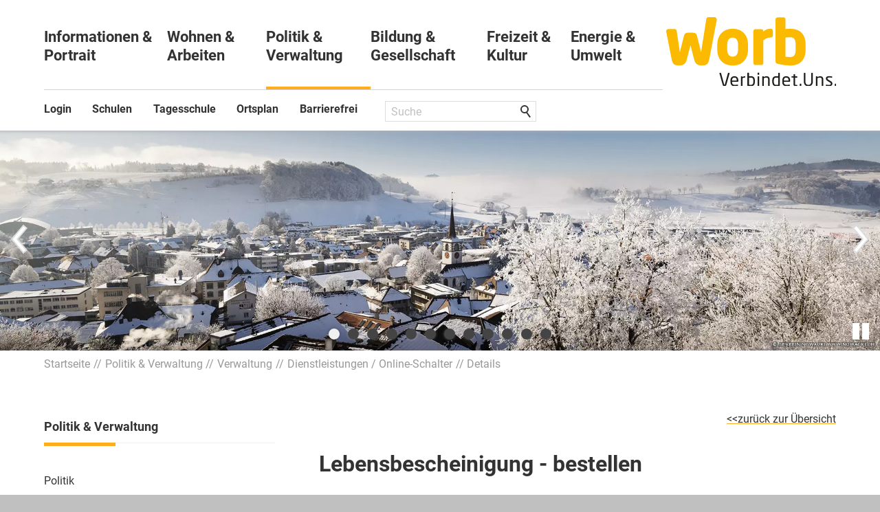

--- FILE ---
content_type: text/html; charset=utf-8
request_url: https://www.worb.ch/de/verwaltung/dienstleistungen/8_lebensbescheinigung---bestellen
body_size: 277093
content:
<!DOCTYPE html>
<html lang="de" class="pagestatus-init no-js no-weditor scrolled-top page_var0 object-default hasBlockLeft project-de subdir-verwaltung navId-522877522877"><head><meta charset="UTF-8" /><title>Dienstleistungen: Lebensbescheinigung - bestellen</title><!--
      Diese Seite wurde mit Weblication® CMS erstellt.
      Weblication® ist ein Produkt der Scholl Communications AG in 77694 Kehl.
      Weitere Informationen finden Sie unter https://www.weblication.de bzw. https://scholl.de.
    --><meta name="Description" content="Dienstleistungen Detail" /><meta name="Keywords" content="Dienstleistungen" /><meta name="Robots" content="index, noodp" /><meta name="viewport" content="width=device-width, initial-scale=1"/><meta name="referrer" content="strict-origin-when-cross-origin"/><meta name="Generator" content="Weblication® CMS"/><!--[if IE]><meta http-equiv="x-ua-compatible" content="IE=edge" /><![endif]--><meta name="format-detection" content="telephone=no"/><meta name="geo.region" content="CH-BE"/><meta name="geo.placename" content="Bärenplatz 1, 3076 Worb, Schweiz"/><meta name="geo.position" content="46.92926;7.56187"/><meta property="twitter:card" content="summary_large_image" /><meta property="og:title" content="Details" /><meta property="og:description" content="Dienstleistungen Detail" /><meta property="twitter:title" content="Details" /><meta property="twitter:description" content="Dienstleistungen Detail" /><link rel="alternate" hreflang="de" href="http://www.worb.ch/de/verwaltung/dienstleistungen/detail/detail.php" /><link rel="icon" href="/wGlobal/wGlobal/layout/images/favicon.svg"/><link rel="canonical" href="https://www.worb.ch/de/verwaltung/dienstleistungen/8_lebensbescheinigung---bestellen"/><script>document.documentElement.className = document.documentElement.className.replace('no-js', 'js');wNavidStandard='522877522877';wProjectPath='/de'; </script><!--WNEOUC:<link rel="stylesheet" href="/wGlobal/wGlobal/layout/styles/optimized/design_85f9ec8dfe9569bc65cd23aed38ba61a.css?1764161561"/>:WNEOUC--><!--WEOUCO--><style>input[type="file"]{box-sizing: unset !important}input[type="checkbox"]{vertical-align: middle !important}input[readonly]{background-color: rgb(240, 255, 208);color: rgb(134, 134, 134)}label.error{margin: 2px 0.8% 2px 0 !important;padding: 0 6px;position: relative;display: block;background-color: rgb(242, 195, 147) !important}* + html body .fns_elementForm fieldset{padding-bottom: 1em}* html body .fns_elementForm fieldset{padding-bottom: 1em}* + html body .fns_elementForm ul .group{margin-top: -1.4em}* html body .fns_elementForm ul .group{margin-top: -1.4em}table.fns_elementTable caption{text-align: left;font-weight: bold}* + html body table.fns_elementTable caption{padding-bottom: 1em}table.fns_elementTable th{vertical-align: top;text-align: left;font-weight: bold}table.fns_elementTable td{vertical-align: top;text-align: left;font-weight: normal}table.fns_elementTable{border-spacing: 0;border-collapse: collapse;table-layout: auto;empty-cells: show}table.fns_elementTable{width: 99%;table-layout: fixed}table.fns_elementTable th{}table.fns_elementTable tr:hover{}table.fns_elementTable th{padding: 0.25em}table.fns_elementTable td.head{background-color: #e8e8e8 !important;font-weight: bold}table.fns_elementTable td{padding: 0.25em}table.fns_elementTable td:hover{background-color: #f2f1f0}table.fns_elementTable .hide{width: 5%;text-align: center}table.fns_elementTable .left{text-align: left}table.fns_elementTable .right{text-align: right}table.fns_elementTable .center{text-align: center}table.fns_elementTable .middle{vertical-align: middle}table.fns_elementTable .space{padding-bottom: 1em}table.fns_elementTable .cell5p{width: 5%}table.fns_elementTable .cell10p{width: 12%}table.fns_elementTable .cell15p{width: 15%}table.fns_elementTable .cell20p{width: 20%}table.fns_elementTable .cell22p{width: 22%}table.fns_elementTable .cell23p{width: 23%}table.fns_elementTable .cell25p{width: 25%}table.fns_elementTable .cell28p{width: 28%}table.fns_elementTable .cell30p{width: 30%}table.fns_elementTable .cell32p{width: 32%}table.fns_elementTable .cell33p{width: 33.3%}table.fns_elementTable .cell40p{width: 40%}table.fns_elementTable .cell50p{width: 50%}table.fns_elementTable .cell66p{width: 66.6%}table.fns_elementTable .cell75p{width: 75%}dl.formTable dd div.cartTooltip{position: relative;float: right}dt{width:100%;font-weight:bold}dd{margin: 0 0 30px 0 !important;width: 100%;float: left}fieldset{border: none;padding: 0}.formTable dd .wglListEntryMover{margin: -8px 0 0 -15px}table{border-collapse: collapse;width:100%
}td, th{padding: 10px;text-align: left;margin: 0}tbody tr:nth-child(2n){background-color: #eee}th{position: sticky;top: 0;background-color: #444;color: white}td:hover{background-color:transparent}.elementForm div.form div.formElement.formElementButton{text-align:left !important}label.XXL, input.XXL, textarea.XXL, select.XXL{width: 100% !important;margin: 0 0 0 0 !important}label.XXL:first-child, input.XXL:first-child, textarea.XXL:first-child, select.XXL:first-child{padding:8px 10px;margin-bottom:8px}h2{background:transparent !important}@media only screen and (max-width: 800px){}
@charset "UTF-8";table.dataTable thead .sorting, table.dataTable thead .sorting_asc, table.dataTable thead .sorting_desc{cursor: pointer}table.dataTable thead .sorting:before, table.dataTable thead .sorting:after, table.dataTable thead .sorting_asc:before, table.dataTable thead .sorting_asc:after, table.dataTable thead .sorting_desc:before, table.dataTable thead .sorting_desc:after, table.dataTable thead .sorting_asc_disabled:before, table.dataTable thead .sorting_asc_disabled:after, table.dataTable thead .sorting_desc_disabled:before, table.dataTable thead .sorting_desc_disabled:after{position: absolute;bottom: 6px;display: block;opacity: 0.3;font-size: 0.9em}table.dataTable thead .sorting:before, table.dataTable thead .sorting_asc:before, table.dataTable thead .sorting_desc:before, table.dataTable thead .sorting_asc_disabled:before, table.dataTable thead .sorting_desc_disabled:before{right: 1em;content: "\2191"}table.dataTable thead .sorting:after, table.dataTable thead .sorting_asc:after, table.dataTable thead .sorting_desc:after, table.dataTable thead .sorting_asc_disabled:after, table.dataTable thead .sorting_desc_disabled:after{right: 0.5em;content: "\2193"}table.dataTable thead .sorting:before, table.dataTable thead .sorting_asc:before, table.dataTable thead .sorting_desc:before, table.dataTable thead .sorting_asc_disabled:before, table.dataTable thead .sorting_desc_disabled:before{right: 1em;content: "\2191"}table.dataTable thead .sorting_asc:before, table.dataTable thead .sorting_desc:after{opacity: 1}table.dataTable tbody tr{transition-duration: .28s;transition-timing-function: cubic-bezier(.4,0,.2,1);transition-property: background-color}table.dataTable tbody tr:hover{background-color: #f6f6f6}td:hover{background-color:}
@media (min-width: 1200px){}@media (max-width: 1199px){}@media (min-width: 1200px){}@media (max-width: 1199px){}@media (min-width: 1200px){}@media (max-width: 1199px){}@media (min-width: 1200px){}@media (max-width: 1199px){}@media (min-width: 415px){}@media (max-width: 414px){}:root{--baseColorPrimary1:#ffad1c;--baseColorPrimary2:#999;--baseColorWhite:#FFFFFF;--baseColorLighter:#F0F0F0;--baseColorLight:#DDDDDD;--baseColorSemi:#C0C0C0;--baseColorDark:#888888;--baseColorDarker:#444444;--baseColorBlack:#333333;--backgroundColorBody:#C0C0C0;--backgroundColorHeader:var(--baseColorLighter);--backgroundColorHeaderBefore:var(--baseColorDarker);--fontColorHeaderBefore:var(--baseColorWhite);--fontColorSearchSymbolHeaderBefore:var(--baseColorWhite);--fontColorHeaderAfter:var(--baseColorDark);--backgroundColorHeaderAfter:var(--baseColorLight);--fontColorSearchSymbolHeader:var(--baseColorBlack);--fontColorSearchSymbolHeaderAfter:var(--baseColorBlack);--backgroundColorSearchLayer:var(--baseColorLight);--fontColorNavigationMetaHeaderMainLevel1:rgba(51,51,51,0.4);--fontColorNavigationMetaHeaderMainLevel1Selected:rgba(51,51,51,0.6);--fontColorNavigationMetaHeaderMainLevel1Hover:rgba(51,51,51,0.6);--fontColorNavigationMetaHeaderMainLevel1Active:rgba(51,51,51,0.6);--fontColorNavigationMetaHeaderBeforeLevel1:var(--baseColorWhite);--fontColorNavigationMetaHeaderBeforeLevel1Selected:var(--baseColorLighter);--fontColorNavigationMetaHeaderBeforeLevel1Hover:var(--baseColorLighter);--fontColorNavigationMetaHeaderBeforeLevel1Active:var(--baseColorLighter);--backgroundColorNavigationMeta:transparent;--backgroundColorNavigationMain:transparent;--backgroundColorNavigationMainLayer:var(--baseColorLighter);--backgroundColorMegaDropdown:var(--baseColorLighter);--backgroundColorNavigationMainBlockBefore:transparent;--fontColorNavigationMainLevel1:var(--baseColorBlack);--fontColorNavigationMainLevel1Selected:var(--baseColorBlack);--fontColorNavigationMainLevel1Hover:var(--baseColorBlack);--fontColorNavigationMainLevel1Active:var(--baseColorBlack);--fontColorNavigationMainLevel2:var(--baseColorBlack);--fontColorNavigationMainLevel2Selected:var(--baseColorBlack);--fontColorNavigationMainLevel2Hover:var(--baseColorBlack);--fontColorNavigationMainLevel2Active:var(--baseColorBlack);--backgroundColorNavigationMainLevel1:transparent;--backgroundColorNavigationMainLevel1Selected:transparent;--backgroundColorNavigationMainLevel1Hover:transparent;--backgroundColorNavigationMainLevel1Active:transparent;--backgroundColorNavigationMainLevel2:transparent;--backgroundColorNavigationMainLevel2Selected:transparent;--backgroundColorNavigationMainLevel2Hover:rgba(51,51,51,0.02);--backgroundColorNavigationMainLevel2Active:rgba(51,51,51,0.05);--symbolColorNavigationMenu:var(--baseColorBlack);--backgroundColorNavigationMenu:var(--baseColorLighter);--fontColorNavigationMenuLevel1:var(--baseColorBlack);--fontColorNavigationMenuLevel1Selected:var(--baseColorBlack);--fontColorNavigationMenuLevel1Hover:var(--baseColorBlack);--fontColorNavigationMenuLevel1Active:var(--baseColorBlack);--fontColorNavigationMenuLevel2:var(--baseColorBlack);--fontColorNavigationMenuLevel2Selected:var(--baseColorBlack);--fontColorNavigationMenuLevel2Hover:var(--baseColorBlack);--fontColorNavigationMenuLevel2Active:var(--baseColorBlack);--backgroundColorNavigationMenuLevel1:transparent;--backgroundColorNavigationMenuLevel1Selected:transparent;--backgroundColorNavigationMenuLevel1Hover:transparent;--backgroundColorNavigationMenuLevel1Active:rgba(51,51,51,0.05);--backgroundColorNavigationMenuLevel2:transparent;--backgroundColorNavigationMenuLevel2Selected:transparent;--backgroundColorNavigationMenuLevel2Hover:transparent;--backgroundColorNavigationMenuLevel2Active:rgba(51,51,51,0.05);--backgroundColorNavigationSub:transparent;--fontColorNavigationSubLevel1:var(--baseColorBlack);--fontColorNavigationSubLevel1Selected:var(--baseColorBlack);--fontColorNavigationSubLevel1Hover:var(--baseColorBlack);--fontColorNavigationSubLevel1Active:var(--baseColorBlack);--fontColorNavigationSubLevel2:var(--baseColorBlack);--fontColorNavigationSubLevel2Selected:var(--baseColorBlack);--fontColorNavigationSubLevel2Hover:var(--baseColorBlack);--fontColorNavigationSubLevel2Active:var(--baseColorBlack);--backgroundColorNavigationSubLevel1:transparent;--backgroundColorNavigationSubLevel1Selected:transparent;--backgroundColorNavigationSubLevel1Hover:transparent;--backgroundColorNavigationSubLevel1Active:transparent;--backgroundColorNavigationSubLevel2:transparent;--backgroundColorNavigationSubLevel2Selected:transparent;--backgroundColorNavigationSubLevel2Hover:transparent;--backgroundColorNavigationSubLevel2Active:transparent;--fontColorNavigationBreadcrumb:rgba(51,51,51,0.5);--fontColorNavigationBreadcrumbHover:var(--baseColorBlack);--fontColorNavigationBreadcrumbActive:var(--baseColorBlack);--backgroundColorNavigationBreadcrumb:transparent;--backgroundColorContent:var(--baseColorWhite);--fontColorDefault:var(--baseColorBlack);--fontColorSub:rgba(51,51,51,0.5);--fontColorWeak:rgba(51,51,51,0.4);--fontColorInverseDefault:var(--baseColorWhite);--fontColorInverseSub:rgba(255,255,255,0.5);--fontColorInverseWeak:rgba(255,255,255,0.5);--fontColorError:#FB0008;--fontColorHeadline1:var(--baseColorBlack);--fontColorHeadline2:var(--baseColorBlack);--fontColorHeadline3:var(--baseColorBlack);--fontColorHeadline4:var(--baseColorBlack);--fontColorHeadline5:var(--baseColorBlack);--fontColorHeadline6:var(--baseColorBlack);--fontColorInverseHeadline1:var(--baseColorWhite);--fontColorInverseHeadline2:var(--baseColorWhite);--fontColorInverseHeadline3:var(--baseColorWhite);--fontColorInverseHeadline4:var(--baseColorWhite);--fontColorInverseHeadline5:var(--baseColorWhite);--fontColorInverseHeadline6:var(--baseColorWhite);--fontColorLink:var(--baseColorBlack);--fontColorLinkHover:rgba(255,173,28,0.8);--fontColorLinkActive:rgba(255,173,28,0.8);--fontColorInverseLink:rgba(255,255,255,0.7);--fontColorInverseLinkHover:var(--baseColorWhite);--fontColorInverseLinkActive:var(--baseColorWhite);--fontColorEntryTitle:var(--baseColorBlack);--fontColorEntryDate:rgba(51,51,51,0.4);--fontColorEntryDescription:rgba(51,51,51,0.6);--fontColorInverseEntryTitle:var(--baseColorWhite);--fontColorInverseEntryDate:rgba(255,255,255,0.4);--fontColorInverseEntryDescription:rgba(255,255,255,0.6);--backgroundColorWhite:var(--baseColorWhite);--backgroundColorBlack:var(--baseColorBlack);--backgroundColorLight1:var(--baseColorLighter);--backgroundColorLight2:var(--baseColorLight);--backgroundColorDark1:var(--baseColorDarker);--backgroundColorDark2:var(--baseColorPrimary1);--backgroundColorError:rgba(251,0,8,0.3);--borderColorDefault:var(--baseColorLight);--borderColorLight:var(--baseColorLighter);--borderColorDark:rgba(68,68,68,0.5);--borderColorLines:var(--baseColorLight);--backgroundColorButton:var(--baseColorPrimary1);--backgroundColorButtonHover:rgba(255,173,28,0.8);--backgroundColorButtonActive:rgba(255,173,28,0.6);--borderColorButton:var(--baseColorPrimary1);--borderColorButtonHover:rgba(255,173,28,0.8);--borderColorButtonActive:rgba(255,173,28,0.6);--fontColorButton:var(--baseColorWhite);--fontColorButtonHover:var(--baseColorWhite);--fontColorButtonActive:var(--baseColorWhite);--backgroundColorInverseButton:var(--baseColorWhite);--backgroundColorInverseButtonHover:rgba(255,255,255,0.8);--backgroundColorInverseButtonActive:rgba(255,255,255,0.6);--borderColorInverseButton:var(--baseColorLight);--borderColorInverseButtonHover:rgba(255,255,255,0.8);--borderColorInverseButtonActive:rgba(255,255,255,0.6);--fontColorInverseButton:var(--baseColorBlack);--fontColorInverseButtonHover:var(--baseColorBlack);--fontColorInverseButtonActive:var(--baseColorBlack);--backgroundColorInputs:var(--baseColorWhite);--borderColorInput:var(--baseColorLight);--borderColorInputFocus:var(--baseColorSemi);--backgroundColorTable:transparent;--backgroundColorTableHeader:var(--baseColorDark);--backgroundColorTableCellHightlighted:var(--baseColorLighter);--borderColorTable:var(--baseColorDark);--colorLinkIcon:var(--baseColorBlack);--colorLinkIconInverse:var(--baseColorWhite);--fontColorFunctions:var(--baseColorSemi);--fontColorFunctionsActive:var(--baseColorDark);--backgroundColorFunctions:transparent;--backgroundColorFunctionsActive:transparent;--backgroundColorFooter:var(--baseColorDarker);--isDarkBackgroundFooter:yes}@media (min-width: 1200px){}@media(prefers-contrast:more){}html.embedpage-body-open{overflow:hidden}@font-face{font-family:'Font Awesome 5 Free';font-style:normal;font-weight:normal;src:url("/wGlobal/wGlobal/layout/webfonts/fontAwesome5/fa-regular-400.eot");src:url("/wGlobal/wGlobal/layout/webfonts/fontAwesome5/fa-regular-400.eot?#iefix") format("embedded-opentype"), url("/wGlobal/wGlobal/layout/webfonts/fontAwesome5/fa-regular-400.woff2") format("woff2"), url("/wGlobal/wGlobal/layout/webfonts/fontAwesome5/fa-regular-400.woff") format("woff"), url("/wGlobal/wGlobal/layout/webfonts/fontAwesome5/fa-regular-400.ttf") format("truetype"), url("/wGlobal/wGlobal/layout/webfonts/fontAwesome5/fa-regular-400.svg#fontawesome") format("svg")}@font-face{font-family:'Font Awesome 5 Free';font-style:normal;font-weight:900;src:url("/wGlobal/wGlobal/layout/webfonts/fontAwesome5/fa-solid-900.eot");src:url("/wGlobal/wGlobal/layout/webfonts/fontAwesome5/fa-solid-900.eot?#iefix") format("embedded-opentype"), url("/wGlobal/wGlobal/layout/webfonts/fontAwesome5/fa-solid-900.woff2") format("woff2"), url("/wGlobal/wGlobal/layout/webfonts/fontAwesome5/fa-solid-900.woff") format("woff"), url("/wGlobal/wGlobal/layout/webfonts/fontAwesome5/fa-solid-900.ttf") format("truetype"), url("/wGlobal/wGlobal/layout/webfonts/fontAwesome5/fa-solid-900.svg#fontawesome") format("svg")}@font-face{font-family:'Font Awesome 5 Brands';font-style:normal;font-weight:normal;src:url("/wGlobal/wGlobal/layout/webfonts/fontAwesome5/fa-brands-400.eot");src:url("/wGlobal/wGlobal/layout/webfonts/fontAwesome5/fa-brands-400.eot?#iefix") format("embedded-opentype"), url("/wGlobal/wGlobal/layout/webfonts/fontAwesome5/fa-brands-400.woff2") format("woff2"), url("/wGlobal/wGlobal/layout/webfonts/fontAwesome5/fa-brands-400.woff") format("woff"), url("/wGlobal/wGlobal/layout/webfonts/fontAwesome5/fa-brands-400.ttf") format("truetype"), url("/wGlobal/wGlobal/layout/webfonts/fontAwesome5/fa-brands-400.svg#fontawesome") format("svg")}@-webkit-keyframes fa-spin 0%{-webkit-transform:rotate(0deg);transform:rotate(0deg)}@-webkit-keyframes fa-spin 100%{-webkit-transform:rotate(360deg);transform:rotate(360deg)}@keyframes fa-spin{0%{-webkit-transform:rotate(0deg);transform:rotate(0deg)}100%{-webkit-transform:rotate(360deg);transform:rotate(360deg)}}:root .fa-rotate-90, :root .fa-rotate-180, :root .fa-rotate-270, :root .fa-flip-horizontal, :root .fa-flip-vertical{-webkit-filter:none;filter:none}@media (prefers-reduced-motion: reduce){}@-webkit-keyframes fa-beat 0%, @-webkit-keyframes fa-beat 90%{-webkit-transform:scale(1);transform:scale(1)}@-webkit-keyframes fa-beat 45%{-webkit-transform:scale(var(--fa-beat-scale, 1.25));transform:scale(var(--fa-beat-scale, 1.25))}@keyframes fa-beat{0%, 90%{-webkit-transform:scale(1);transform:scale(1)}45%{-webkit-transform:scale(var(--fa-beat-scale, 1.25));transform:scale(var(--fa-beat-scale, 1.25))}}@-webkit-keyframes fa-bounce 0%{-webkit-transform:scale(1,1) translateY(0);transform:scale(1,1) translateY(0)}@-webkit-keyframes fa-bounce 10%{-webkit-transform:scale(var(--fa-bounce-start-scale-x, 1.1),var(--fa-bounce-start-scale-y, 0.9)) translateY(0);transform:scale(var(--fa-bounce-start-scale-x, 1.1),var(--fa-bounce-start-scale-y, 0.9)) translateY(0)}@-webkit-keyframes fa-bounce 30%{-webkit-transform:scale(var(--fa-bounce-jump-scale-x, 0.9),var(--fa-bounce-jump-scale-y, 1.1)) translateY(var(--fa-bounce-height, -0.5em));transform:scale(var(--fa-bounce-jump-scale-x, 0.9),var(--fa-bounce-jump-scale-y, 1.1)) translateY(var(--fa-bounce-height, -0.5em))}@-webkit-keyframes fa-bounce 50%{-webkit-transform:scale(var(--fa-bounce-land-scale-x, 1.05),var(--fa-bounce-land-scale-y, 0.95)) translateY(0);transform:scale(var(--fa-bounce-land-scale-x, 1.05),var(--fa-bounce-land-scale-y, 0.95)) translateY(0)}@-webkit-keyframes fa-bounce 57%{-webkit-transform:scale(1,1) translateY(var(--fa-bounce-rebound, -0.125em));transform:scale(1,1) translateY(var(--fa-bounce-rebound, -0.125em))}@-webkit-keyframes fa-bounce 64%{-webkit-transform:scale(1,1) translateY(0);transform:scale(1,1) translateY(0)}@-webkit-keyframes fa-bounce 100%{-webkit-transform:scale(1,1) translateY(0);transform:scale(1,1) translateY(0)}@keyframes fa-bounce{0%{-webkit-transform:scale(1,1) translateY(0);transform:scale(1,1) translateY(0)}10%{-webkit-transform:scale(var(--fa-bounce-start-scale-x, 1.1),var(--fa-bounce-start-scale-y, 0.9)) translateY(0);transform:scale(var(--fa-bounce-start-scale-x, 1.1),var(--fa-bounce-start-scale-y, 0.9)) translateY(0)}30%{-webkit-transform:scale(var(--fa-bounce-jump-scale-x, 0.9),var(--fa-bounce-jump-scale-y, 1.1)) translateY(var(--fa-bounce-height, -0.5em));transform:scale(var(--fa-bounce-jump-scale-x, 0.9),var(--fa-bounce-jump-scale-y, 1.1)) translateY(var(--fa-bounce-height, -0.5em))}50%{-webkit-transform:scale(var(--fa-bounce-land-scale-x, 1.05),var(--fa-bounce-land-scale-y, 0.95)) translateY(0);transform:scale(var(--fa-bounce-land-scale-x, 1.05),var(--fa-bounce-land-scale-y, 0.95)) translateY(0)}57%{-webkit-transform:scale(1,1) translateY(var(--fa-bounce-rebound, -0.125em));transform:scale(1,1) translateY(var(--fa-bounce-rebound, -0.125em))}64%{-webkit-transform:scale(1,1) translateY(0);transform:scale(1,1) translateY(0)}100%{-webkit-transform:scale(1,1) translateY(0);transform:scale(1,1) translateY(0)}}@-webkit-keyframes fa-fade 50%{opacity:var(--fa-fade-opacity, 0.4)}@keyframes fa-fade{50%{opacity:var(--fa-fade-opacity, 0.4)}}@-webkit-keyframes fa-beat-fade 0%, @-webkit-keyframes fa-beat-fade 100%{opacity:var(--fa-beat-fade-opacity, 0.4);-webkit-transform:scale(1);transform:scale(1)}@-webkit-keyframes fa-beat-fade 50%{opacity:1;-webkit-transform:scale(var(--fa-beat-fade-scale, 1.125));transform:scale(var(--fa-beat-fade-scale, 1.125))}@keyframes fa-beat-fade{0%, 100%{opacity:var(--fa-beat-fade-opacity, 0.4);-webkit-transform:scale(1);transform:scale(1)}50%{opacity:1;-webkit-transform:scale(var(--fa-beat-fade-scale, 1.125));transform:scale(var(--fa-beat-fade-scale, 1.125))}}@-webkit-keyframes fa-flip 50%{-webkit-transform:rotate3d(var(--fa-flip-x, 0),var(--fa-flip-y, 1),var(--fa-flip-z, 0),var(--fa-flip-angle, -180deg));transform:rotate3d(var(--fa-flip-x, 0),var(--fa-flip-y, 1),var(--fa-flip-z, 0),var(--fa-flip-angle, -180deg))}@keyframes fa-flip{50%{-webkit-transform:rotate3d(var(--fa-flip-x, 0),var(--fa-flip-y, 1),var(--fa-flip-z, 0),var(--fa-flip-angle, -180deg));transform:rotate3d(var(--fa-flip-x, 0),var(--fa-flip-y, 1),var(--fa-flip-z, 0),var(--fa-flip-angle, -180deg))}}@-webkit-keyframes fa-shake 0%{-webkit-transform:rotate(-15deg);transform:rotate(-15deg)}@-webkit-keyframes fa-shake 4%{-webkit-transform:rotate(15deg);transform:rotate(15deg)}@-webkit-keyframes fa-shake 8%, @-webkit-keyframes fa-shake 24%{-webkit-transform:rotate(-18deg);transform:rotate(-18deg)}@-webkit-keyframes fa-shake 12%, @-webkit-keyframes fa-shake 28%{-webkit-transform:rotate(18deg);transform:rotate(18deg)}@-webkit-keyframes fa-shake 16%{-webkit-transform:rotate(-22deg);transform:rotate(-22deg)}@-webkit-keyframes fa-shake 20%{-webkit-transform:rotate(22deg);transform:rotate(22deg)}@-webkit-keyframes fa-shake 32%{-webkit-transform:rotate(-12deg);transform:rotate(-12deg)}@-webkit-keyframes fa-shake 36%{-webkit-transform:rotate(12deg);transform:rotate(12deg)}@-webkit-keyframes fa-shake 40%, @-webkit-keyframes fa-shake 100%{-webkit-transform:rotate(0deg);transform:rotate(0deg)}@keyframes fa-shake{0%{-webkit-transform:rotate(-15deg);transform:rotate(-15deg)}4%{-webkit-transform:rotate(15deg);transform:rotate(15deg)}8%, 24%{-webkit-transform:rotate(-18deg);transform:rotate(-18deg)}12%, 28%{-webkit-transform:rotate(18deg);transform:rotate(18deg)}16%{-webkit-transform:rotate(-22deg);transform:rotate(-22deg)}20%{-webkit-transform:rotate(22deg);transform:rotate(22deg)}32%{-webkit-transform:rotate(-12deg);transform:rotate(-12deg)}36%{-webkit-transform:rotate(12deg);transform:rotate(12deg)}40%, 100%{-webkit-transform:rotate(0deg);transform:rotate(0deg)}}@-webkit-keyframes fa-spin 0%{-webkit-transform:rotate(0deg);transform:rotate(0deg)}@-webkit-keyframes fa-spin 100%{-webkit-transform:rotate(360deg);transform:rotate(360deg)}@keyframes fa-spin{0%{-webkit-transform:rotate(0deg);transform:rotate(0deg)}100%{-webkit-transform:rotate(360deg);transform:rotate(360deg)}}:root, :host{--fa-style-family-brands:'Font Awesome 6 Brands';--fa-font-brands:normal 400 1em/1 'Font Awesome 6 Brands'}@font-face{font-family:'Font Awesome 6 Brands';font-style:normal;font-weight:400;font-display:block;src:url("/wGlobal/wGlobal/layout/webfonts/fontAwesome6/fa-brands-400.woff2") format("woff2"), url("/wGlobal/wGlobal/layout/webfonts/fontAwesome6/fa-brands-400.ttf") format("truetype")}:root, :host{--fa-style-family-classic:'Font Awesome 6 Free';--fa-font-regular:normal 400 1em/1 'Font Awesome 6 Free'}@font-face{font-family:'Font Awesome 6 Free';font-style:normal;font-weight:400;font-display:block;src:url("/wGlobal/wGlobal/layout/webfonts/fontAwesome6/fa-regular-400.woff2") format("woff2"), url("/wGlobal/wGlobal/layout/webfonts/fontAwesome6/fa-regular-400.ttf") format("truetype")}:root, :host{--fa-style-family-classic:'Font Awesome 6 Free';--fa-font-solid:normal 900 1em/1 'Font Awesome 6 Free'}@font-face{font-family:'Font Awesome 6 Free';font-style:normal;font-weight:900;font-display:block;src:url("/wGlobal/wGlobal/layout/webfonts/fontAwesome6/fa-solid-900.woff2") format("woff2"), url("/wGlobal/wGlobal/layout/webfonts/fontAwesome6/fa-solid-900.ttf") format("truetype")}@font-face{font-family:'Font Awesome 5 Brands';font-display:block;font-weight:400;src:url("/wGlobal/wGlobal/layout/webfonts/fontAwesome6/fa-brands-400.woff2") format("woff2"), url("/wGlobal/wGlobal/layout/webfonts/fontAwesome6/fa-brands-400.ttf") format("truetype")}@font-face{font-family:'Font Awesome 5 Free';font-display:block;font-weight:900;src:url("/wGlobal/wGlobal/layout/webfonts/fontAwesome6/fa-solid-900.woff2") format("woff2"), url("/wGlobal/wGlobal/layout/webfonts/fontAwesome6/fa-solid-900.ttf") format("truetype")}@font-face{font-family:'Font Awesome 5 Free';font-display:block;font-weight:400;src:url("/wGlobal/wGlobal/layout/webfonts/fontAwesome6/fa-regular-400.woff2") format("woff2"), url("/wGlobal/wGlobal/layout/webfonts/fontAwesome6/fa-regular-400.ttf") format("truetype")}@font-face{font-family:'FontAwesome';font-display:block;src:url("/wGlobal/wGlobal/layout/webfonts/fontAwesome6/fa-solid-900.woff2") format("woff2"), url("/wGlobal/wGlobal/layout/webfonts/fontAwesome6/fa-solid-900.ttf") format("truetype")}@font-face{font-family:'FontAwesome';font-display:block;src:url("/wGlobal/wGlobal/layout/webfonts/fontAwesome6/fa-brands-400.woff2") format("woff2"), url("/wGlobal/wGlobal/layout/webfonts/fontAwesome6/fa-brands-400.ttf") format("truetype")}@font-face{font-family:'FontAwesome';font-display:block;src:url("/wGlobal/wGlobal/layout/webfonts/fontAwesome6/fa-regular-400.woff2") format("woff2"), url("/wGlobal/wGlobal/layout/webfonts/fontAwesome6/fa-regular-400.ttf") format("truetype");unicode-range:U+F003,U+F006,U+F014,U+F016-F017,U+F01A-F01B,U+F01D,U+F022,U+F03E,U+F044,U+F046,U+F05C-F05D,U+F06E,U+F070,U+F087-F088,U+F08A,U+F094,U+F096-F097,U+F09D,U+F0A0,U+F0A2,U+F0A4-F0A7,U+F0C5,U+F0C7,U+F0E5-F0E6,U+F0EB,U+F0F6-F0F8,U+F10C,U+F114-F115,U+F118-F11A,U+F11C-F11D,U+F133,U+F147,U+F14E,U+F150-F152,U+F185-F186,U+F18E,U+F190-F192,U+F196,U+F1C1-F1C9,U+F1D9,U+F1DB,U+F1E3,U+F1EA,U+F1F7,U+F1F9,U+F20A,U+F247-F248,U+F24A,U+F24D,U+F255-F25B,U+F25D,U+F271-F274,U+F278,U+F27B,U+F28C,U+F28E,U+F29C,U+F2B5,U+F2B7,U+F2BA,U+F2BC,U+F2BE,U+F2C0-F2C1,U+F2C3,U+F2D0,U+F2D2,U+F2D4,U+F2DC}@font-face{font-family:'FontAwesome';font-display:block;src:url("/wGlobal/wGlobal/layout/webfonts/fontAwesome6/fa-v4compatibility.woff2") format("woff2"), url("/wGlobal/wGlobal/layout/webfonts/fontAwesome6/fa-v4compatibility.ttf") format("truetype");unicode-range:U+F041,U+F047,U+F065-F066,U+F07D-F07E,U+F080,U+F08B,U+F08E,U+F090,U+F09A,U+F0AC,U+F0AE,U+F0B2,U+F0D0,U+F0D6,U+F0E4,U+F0EC,U+F10A-F10B,U+F123,U+F13E,U+F148-F149,U+F14C,U+F156,U+F15E,U+F160-F161,U+F163,U+F175-F178,U+F195,U+F1F8,U+F219,U+F27A}@media (min-width:360px){}html.wglBox{}.wglLightbox{cursor:pointer}.wglLightbox[data-isinactivelightbox='1']{cursor:inherit}html.ios .wLightbox .wLightboxOuter .wLightboxInner{-webkit-overflow-scrolling:touch}@media (min-width: 1200px){}@media (min-width: 1200px){}@media (min-width: 1200px){}@media (min-width: 1200px){}@media (min-width: 1200px){}@media (min-width: 1200px){}@media (min-width: 1200px){}@media (min-width: 1200px){}@media (max-width: 1199px){}#blockContentInner{}#blockContentInner .elementSection > div, #blockContentInner .elementSectionObjectContactPerson > div{}html:lang(en) .wReaderPanelEmbed .wButtonStartReading:before{content:'Read aloud'}html:lang(en) .wReaderPanelEmbed.pauseReading .wButtonStartReading:before{content:'Continue read aloud'}html:lang(en) .wReaderPanelEmbed .wButtonStopReading:before{content:'Stop'}.wglElementCanBeRead:hover{outline:dotted 4px #a0a0a0}.wglElementIsBeingRead{outline:dotted 4px #000000}.wglElementIsBeingRead:hover{outline:dotted 4px #000000}#blockHeader #scrollProgress{position:absolute}#blockHeader{width:100%;padding:0;background:#F0F0F0;position:relative;z-index:1;position:fixed;z-index:100;top:0}#blockHeader #blockHeaderMain{height:120px}#blockHeader #blockHeaderMain #blockHeaderMainInner{max-width:1170px;position:relative;margin:0 auto}#blockHeader #blockHeaderMain #logo{position:absolute;z-index:2;margin:31px 0 0 1rem;right:0;margin:31px 2rem 0 0}#blockHeader #blockHeaderMain #logo > img, #blockHeader #blockHeaderMain #logo > svg{height:58px;width:auto;display:block}#blockHeader #blockHeaderMain #logo .logoImgFull{display:none}#blockHeader #blockHeaderMain #logo .logoImgOnScroll{display:none}#blockHeader #blockHeaderMain #searchBox{position:absolute}#blockHeader #blockHeaderMain #searchBox .searchBoxContainer{margin:0;padding:0;position:relative;overflow:hidden;height:32px;width:auto}#blockHeader #blockHeaderMain #searchBox .searchBoxContainer .searchBoxLabel{display:none}#blockHeader #blockHeaderMain #searchBox .searchBoxContainer .searchBoxElement{}#blockHeader #blockHeaderMain #searchBox .searchBoxContainer .searchBoxElement .searchTerm{display:none;margin:2px 36px 0 0;width:120px;height:28px;line-height:26px;padding:0 8px;border:solid 1px #DDDDDD}#blockHeader #blockHeaderMain #searchBox .searchBoxContainer .searchBoxElement #searchSuggestOuter{position:absolute;margin-top:-1px;z-index:20;background-color:#FFFFFF;color:#333333;border:solid 1px #DDDDDD}#blockHeader #blockHeaderMain #searchBox .searchBoxContainer .searchBoxElement #searchSuggestOuter .searchSuggestEntry{padding:2px 6px;cursor:pointer}#blockHeader #blockHeaderMain #searchBox .searchBoxContainer .searchBoxElement #searchSuggestOuter .searchSuggestEntry:first-child{padding:4px 6px 2px 6px}#blockHeader #blockHeaderMain #searchBox .searchBoxContainer .searchBoxElement #searchSuggestOuter .searchSuggestEntry:last-child{padding:2px 6px 4px 6px}#blockHeader #blockHeaderMain #searchBox .searchBoxContainer .searchBoxElement #searchSuggestOuter .searchSuggestEntry:hover, #blockHeader #blockHeaderMain #searchBox .searchBoxContainer .searchBoxElement #searchSuggestOuter .searchSuggestEntry.selected{background-color:#F0F0F0}#blockHeader #blockHeaderMain #searchBox .searchBoxContainer .searchBoxElement #searchSubmit{display:block;position:relative;top:0;right:0;width:32px;height:32px;margin:0;padding:0;font-size:0;background:transparent;border:none;border-radius:0;z-index:11}#blockHeader #blockHeaderMain #searchBox .searchBoxContainer .searchBoxElement #searchSubmit:before{content:'';pointer-events:none;position:absolute;top:6px;left:7px;width:12px;height:12px;border:solid 2px #333333;border-radius:50%}#blockHeader #blockHeaderMain #searchBox .searchBoxContainer .searchBoxElement #searchSubmit:after{content:'';pointer-events:none;position:absolute;top:5px;left:5px;width:9px;height:2px;background-color:#333333;transform:rotate(54deg);margin-top:14px;margin-left:9px}#blockHeader #blockHeaderMain #searchBox .searchBoxContainer .searchBoxElement #searchSubmit:focus{outline:none}#blockHeader #blockHeaderMain #searchBox{position:absolute;top:8px;display:none}#blockHeader #blockHeaderMain #navigationMeta{display:none}#blockHeader #blockHeaderMain #blockHeaderMainContent{display:none}@media only screen and (min-width: 1200px){#blockHeader #blockHeaderMain #logo{margin:31px 0 0 1rem}}@media (min-width: 1200px){#blockHeader #blockHeaderMain #searchBox .searchBoxContainer .searchBoxElement{}#blockHeader #blockHeaderMain #searchBox .searchBoxContainer .searchBoxElement .searchTerm{display:block}#blockHeader #blockHeaderMain #searchBox .searchBoxContainer .searchBoxElement #searchSubmit{position:absolute}}@media only screen and (max-width: 1199px){#blockHeader #blockHeaderMain{}#blockHeader #blockHeaderMain html.navmenu-open{overflow:hidden}#blockHeader #blockHeaderMain #navigationMain{width:100%;position:relative}#blockHeader #blockHeaderMain #navigationMain > nav > div{display:block;position:fixed;left:-100vw;top:0;height:600px;height:calc(100vh - 190px);width:100vw;overflow:auto;z-index:100000;padding:0 0;transition:all 0.3s ease-in-out}.navmenu-open #blockHeader #blockHeaderMain #navigationMain > nav > div{left:0}#blockHeader #blockHeaderMain #navigationMain ul{list-style-type:none;margin:0;padding:0;height:100%}#blockHeader #blockHeaderMain #navigationMain li{position:static;display:block;margin:0;padding:0}#blockHeader #blockHeaderMain #navigationMain li > a{display:block;text-decoration:none}#blockHeader #blockHeaderMain #navigationMain li > ul{display:none}#blockHeader #blockHeaderMain #navigationMain li.selected, #blockHeader #blockHeaderMain #navigationMain li.descendantSelected{}#blockHeader #blockHeaderMain #navigationMain li.selected > ul, #blockHeader #blockHeaderMain #navigationMain li.descendantSelected > ul{display:block}#blockHeader #blockHeaderMain #navigationMain > nav{}.navmenu-open #blockHeader #blockHeaderMain #navigationMain > nav{}#blockHeader #blockHeaderMain #navigationMain > nav > div{max-width:1200px;height:calc(100% - 1rem)}#blockHeader #blockHeaderMain #navigationMain > nav > div > ul, #blockHeader #blockHeaderMain #navigationMain > nav > ul{position:relative;top:0;background:#F0F0F0;padding-top:1rem;width:100vw}#blockHeader #blockHeaderMain #navigationMain > nav > div > ul > li, #blockHeader #blockHeaderMain #navigationMain > nav > ul > li{}#blockHeader #blockHeaderMain #navigationMain > nav > div > ul > li > a, #blockHeader #blockHeaderMain #navigationMain > nav > ul > li > a{font-size:1.2rem;line-height:2.6rem;color:#333333;background-color:transparent;padding:0 3rem 0 1rem}#blockHeader #blockHeaderMain #navigationMain > nav > div > ul > li.selected, #blockHeader #blockHeaderMain #navigationMain > nav > div > ul > li.descendantSelected, #blockHeader #blockHeaderMain #navigationMain > nav > ul > li.selected, #blockHeader #blockHeaderMain #navigationMain > nav > ul > li.descendantSelected{}#blockHeader #blockHeaderMain #navigationMain > nav > div > ul > li.selected > a, #blockHeader #blockHeaderMain #navigationMain > nav > div > ul > li.descendantSelected > a, #blockHeader #blockHeaderMain #navigationMain > nav > ul > li.selected > a, #blockHeader #blockHeaderMain #navigationMain > nav > ul > li.descendantSelected > a{color:#333333;background-color:transparent}#blockHeader #blockHeaderMain #navigationMain > nav > div > ul > li:hover, #blockHeader #blockHeaderMain #navigationMain > nav > ul > li:hover{}#blockHeader #blockHeaderMain #navigationMain > nav > div > ul > li:hover > a, #blockHeader #blockHeaderMain #navigationMain > nav > ul > li:hover > a{color:#333333;background-color:transparent}#blockHeader #blockHeaderMain #navigationMain > nav > div > ul > li > a:active, #blockHeader #blockHeaderMain #navigationMain > nav > ul > li > a:active{color:#333333;background-color:rgba(51,51,51,0.05)}#blockHeader #blockHeaderMain #navigationMain > nav > div > ul > li span.navpointToggler, #blockHeader #blockHeaderMain #navigationMain > nav > ul > li span.navpointToggler{position:absolute;cursor:pointer;right:6px;width:32px;height:2.6rem;margin-top:-2.6rem;background:transparent}#blockHeader #blockHeaderMain #navigationMain > nav > div > ul > li span.navpointToggler:before, #blockHeader #blockHeaderMain #navigationMain > nav > div > ul > li span.navpointToggler:after, #blockHeader #blockHeaderMain #navigationMain > nav > ul > li span.navpointToggler:before, #blockHeader #blockHeaderMain #navigationMain > nav > ul > li span.navpointToggler:after{transition:all 0s ease-in-out;content:'';position:absolute;margin:17px 0 0 11px;display:block;width:14px;height:2px;background-color:#333333;transform:rotate(50deg)}#blockHeader #blockHeaderMain #navigationMain > nav > div > ul > li span.navpointToggler:after, #blockHeader #blockHeaderMain #navigationMain > nav > ul > li span.navpointToggler:after{margin:27px 0 0 11px;transform:rotate(-50deg)}#blockHeader #blockHeaderMain #navigationMain > nav > div > ul > li span.navpointToggler.open, #blockHeader #blockHeaderMain #navigationMain > nav > ul > li span.navpointToggler.open{}#blockHeader #blockHeaderMain #navigationMain > nav > div > ul > li span.navpointToggler.open:before, #blockHeader #blockHeaderMain #navigationMain > nav > ul > li span.navpointToggler.open:before{margin-left:10px;transform:rotate(-50deg)}#blockHeader #blockHeaderMain #navigationMain > nav > div > ul > li span.navpointToggler.open:after, #blockHeader #blockHeaderMain #navigationMain > nav > ul > li span.navpointToggler.open:after{margin-left:10px;transform:rotate(50deg)}#blockHeader #blockHeaderMain #navigationMain > nav > div > ul > li ul, #blockHeader #blockHeaderMain #navigationMain > nav > ul > li ul{z-index:1;width:calc(100% - 3%);left:3%;top:0;position:absolute;background-color:#F0F0F0;border-left:solid 1px #DDDDDD;padding:1rem 0 0.5rem 0}#blockHeader #blockHeaderMain #navigationMain > nav > div > ul > li ul > li.navlayerBackParentTitle, #blockHeader #blockHeaderMain #navigationMain > nav > div > ul > li ul > li.navlayerBackTitle, #blockHeader #blockHeaderMain #navigationMain > nav > ul > li ul > li.navlayerBackParentTitle, #blockHeader #blockHeaderMain #navigationMain > nav > ul > li ul > li.navlayerBackTitle{position:relative;min-height:2.2rem;font-size:1.0rem;line-height:2.2rem;color:#b3b3b3;padding:0 3rem 0 1rem;border-bottom:solid 1px #c0c0c0;margin-bottom:0.3rem;cursor:pointer}#blockHeader #blockHeaderMain #navigationMain > nav > div > ul > li ul > li.navlayerBackParentTitle span, #blockHeader #blockHeaderMain #navigationMain > nav > div > ul > li ul > li.navlayerBackTitle span, #blockHeader #blockHeaderMain #navigationMain > nav > ul > li ul > li.navlayerBackParentTitle span, #blockHeader #blockHeaderMain #navigationMain > nav > ul > li ul > li.navlayerBackTitle span{padding-left:16px}#blockHeader #blockHeaderMain #navigationMain > nav > div > ul > li ul > li.navlayerBackParentTitle:before, #blockHeader #blockHeaderMain #navigationMain > nav > div > ul > li ul > li.navlayerBackParentTitle:after, #blockHeader #blockHeaderMain #navigationMain > nav > div > ul > li ul > li.navlayerBackTitle:before, #blockHeader #blockHeaderMain #navigationMain > nav > div > ul > li ul > li.navlayerBackTitle:after, #blockHeader #blockHeaderMain #navigationMain > nav > ul > li ul > li.navlayerBackParentTitle:before, #blockHeader #blockHeaderMain #navigationMain > nav > ul > li ul > li.navlayerBackParentTitle:after, #blockHeader #blockHeaderMain #navigationMain > nav > ul > li ul > li.navlayerBackTitle:before, #blockHeader #blockHeaderMain #navigationMain > nav > ul > li ul > li.navlayerBackTitle:after{transition:all 0.3s ease-in-out;content:'';position:absolute;left:0;top:0;margin:13px 0 0 11px;display:block;width:12px;height:2px;background-color:#b3b3b3;transform:rotate(-50deg)}#blockHeader #blockHeaderMain #navigationMain > nav > div > ul > li ul > li.navlayerBackParentTitle:after, #blockHeader #blockHeaderMain #navigationMain > nav > div > ul > li ul > li.navlayerBackTitle:after, #blockHeader #blockHeaderMain #navigationMain > nav > ul > li ul > li.navlayerBackParentTitle:after, #blockHeader #blockHeaderMain #navigationMain > nav > ul > li ul > li.navlayerBackTitle:after{margin-top:21px;transform:rotate(50deg)}#blockHeader #blockHeaderMain #navigationMain > nav > div > ul > li ul > li.navlayerCloser, #blockHeader #blockHeaderMain #navigationMain > nav > ul > li ul > li.navlayerCloser{position:absolute;top:0;right:0;height:2.2rem;width:2.2rem;cursor:pointer}#blockHeader #blockHeaderMain #navigationMain > nav > div > ul > li ul > li.navlayerCloser span, #blockHeader #blockHeaderMain #navigationMain > nav > ul > li ul > li.navlayerCloser span{padding-left:16px}#blockHeader #blockHeaderMain #navigationMain > nav > div > ul > li ul > li.navlayerCloser:before, #blockHeader #blockHeaderMain #navigationMain > nav > div > ul > li ul > li.navlayerCloser:after, #blockHeader #blockHeaderMain #navigationMain > nav > ul > li ul > li.navlayerCloser:before, #blockHeader #blockHeaderMain #navigationMain > nav > ul > li ul > li.navlayerCloser:after{transition:all 0.3s ease-in-out;content:'';position:absolute;left:0;top:0;margin:18px 0 0 8px;display:block;width:20px;height:2px;background-color:#333333;transform:rotate(-45deg)}#blockHeader #blockHeaderMain #navigationMain > nav > div > ul > li ul > li.navlayerCloser:after, #blockHeader #blockHeaderMain #navigationMain > nav > ul > li ul > li.navlayerCloser:after{transform:rotate(45deg)}#blockHeader #blockHeaderMain #navigationMain > nav > div > ul > li ul > li.navlayerTitle, #blockHeader #blockHeaderMain #navigationMain > nav > ul > li ul > li.navlayerTitle{font-size:1.0rem;line-height:2.2rem;color:#333333;background-color:transparent;padding:0 3rem 0 1rem;font-weight:bold}#blockHeader #blockHeaderMain #navigationMain > nav > div > ul > li ul > li, #blockHeader #blockHeaderMain #navigationMain > nav > ul > li ul > li{}#blockHeader #blockHeaderMain #navigationMain > nav > div > ul > li ul > li > a, #blockHeader #blockHeaderMain #navigationMain > nav > ul > li ul > li > a{font-size:1.0rem;line-height:2.2rem;color:#333333;background-color:transparent;padding:0 3rem 0 1rem}#blockHeader #blockHeaderMain #navigationMain > nav > div > ul > li ul > li.selected, #blockHeader #blockHeaderMain #navigationMain > nav > div > ul > li ul > li.descendantSelected, #blockHeader #blockHeaderMain #navigationMain > nav > ul > li ul > li.selected, #blockHeader #blockHeaderMain #navigationMain > nav > ul > li ul > li.descendantSelected{}#blockHeader #blockHeaderMain #navigationMain > nav > div > ul > li ul > li.selected > a, #blockHeader #blockHeaderMain #navigationMain > nav > div > ul > li ul > li.descendantSelected > a, #blockHeader #blockHeaderMain #navigationMain > nav > ul > li ul > li.selected > a, #blockHeader #blockHeaderMain #navigationMain > nav > ul > li ul > li.descendantSelected > a{color:#333333;background-color:transparent}#blockHeader #blockHeaderMain #navigationMain > nav > div > ul > li ul > li:hover, #blockHeader #blockHeaderMain #navigationMain > nav > ul > li ul > li:hover{}#blockHeader #blockHeaderMain #navigationMain > nav > div > ul > li ul > li:hover > a, #blockHeader #blockHeaderMain #navigationMain > nav > ul > li ul > li:hover > a{color:#333333;background-color:transparent}#blockHeader #blockHeaderMain #navigationMain > nav > div > ul > li ul > li > a:active, #blockHeader #blockHeaderMain #navigationMain > nav > ul > li ul > li > a:active{color:#333333;background-color:rgba(51,51,51,0.05)}#blockHeader #blockHeaderMain #navigationMain > nav > div > ul > li ul > li span.navpointToggler, #blockHeader #blockHeaderMain #navigationMain > nav > ul > li ul > li span.navpointToggler{height:2.2rem;padding:;padding-right:0;margin-top:-2.2rem;background:transparent}#blockHeader #blockHeaderMain #navigationMain > nav > div > ul > li ul > li span.navpointToggler:before, #blockHeader #blockHeaderMain #navigationMain > nav > ul > li ul > li span.navpointToggler:before{margin-top:12px}#blockHeader #blockHeaderMain #navigationMain > nav > div > ul > li ul > li span.navpointToggler:after, #blockHeader #blockHeaderMain #navigationMain > nav > ul > li ul > li span.navpointToggler:after{margin-top:22px}#blockHeader #blockHeaderMain #navigationMain #navigationMainToggler{display:block;position:absolute;top:0;right:0;margin:0 0 0 0;cursor:pointer;width:32px;height:32px}#blockHeader #blockHeaderMain #navigationMain #navigationMainToggler > div:first-child{display:none;padding:12px 38px 12px 16px;color:#333333;text-decoration:none;font-size:1.2rem;text-transform:uppercase}#blockHeader #blockHeaderMain #navigationMain #navigationMainToggler > div:last-child{position:relative;width:32px;height:32px}#blockHeader #blockHeaderMain #navigationMain #navigationMainToggler > div:last-child:before{content:'';position:absolute;width:26px;height:11px;margin:6px 0 0 3px;border-top:solid 2px #333333;border-bottom:solid 2px #333333;transition:all 0.3s linear, border-color 0.3s 0.3s linear}#blockHeader #blockHeaderMain #navigationMain #navigationMainToggler > div:last-child:after{content:'';position:absolute;width:26px;height:20px;margin:6px 0 0 3px;border-bottom:solid 2px #333333;transition:all 0.3s linear}#blockHeader #blockHeaderMain #navigationMain #navigationMainToggler.open > div:last-child:before{transform:rotate(45deg);transform-origin:top left;margin-left:8px;border-bottom-color:transparent;transition:all 0.3s linear, border-color 0.1s linear}#blockHeader #blockHeaderMain #navigationMain #navigationMainToggler.open > div:last-child:after{transform:rotate(-45deg);transform-origin:bottom left;margin-left:8px}#blockHeader #blockHeaderMain #navigationMain .navLevelEmbed{display:none;position:absolute;z-index:101;width:100%;max-height:calc(100vh - 120px - 36px);left:0;margin:calc(190px / 2 + 24px) 0 0 0;padding:40px 40px 40px 40px;overflow:auto;background-color:#F0F0F0;border-style:solid;border-width:1px;border-color:#F0F0F0;color:#333333}#blockHeader #blockHeaderMain #navigationMain .navLevelEmbed .elementSection, #blockHeader #blockHeaderMain #navigationMain .navLevelEmbed .elementSectionObjectContactPerson{padding:0 !important}#blockHeader #blockHeaderMain #navigationMain{}#blockHeader #blockHeaderMain #navigationMain #navigationMainToggler{top:8px;right:16px;left:16px;right:auto}#blockHeader #blockHeaderMain #navigationMain > nav > div{margin-top:120px}}@media (min-width: 1200px) and (max-width: 1199px){#blockHeader #blockHeaderMain #navigationMain > nav > div{padding:0 4rem;height:auto}}@media (min-width: 1200px) and (max-width: 1199px){#blockHeader #blockHeaderMain #navigationMain > nav > div > ul, #blockHeader #blockHeaderMain #navigationMain > nav > ul{width:50vw}}@media (min-width: 1200px) and (max-width: 1199px){#blockHeader #blockHeaderMain #navigationMain > nav > div > ul, #blockHeader #blockHeaderMain #navigationMain > nav > ul{width:360px}}@media (min-width: 701px) and (max-width: 1199px){#blockHeader #blockHeaderMain #navigationMain > nav > div > ul > li ul, #blockHeader #blockHeaderMain #navigationMain > nav > ul > li ul{}#blockHeader #blockHeaderMain #navigationMain > nav > div > ul > li ul[data-navlevel = '2'], #blockHeader #blockHeaderMain #navigationMain > nav > ul > li ul[data-navlevel = '2']{width:320px;left:100%}}@media (min-width: 1040px) and (max-width: 1199px){#blockHeader #blockHeaderMain #navigationMain > nav > div > ul > li ul, #blockHeader #blockHeaderMain #navigationMain > nav > ul > li ul{}#blockHeader #blockHeaderMain #navigationMain > nav > div > ul > li ul[data-navlevel = '3'], #blockHeader #blockHeaderMain #navigationMain > nav > ul > li ul[data-navlevel = '3']{width:320px;left:100%}}@media (min-width: 1380px) and (max-width: 1199px){#blockHeader #blockHeaderMain #navigationMain > nav > div > ul > li ul, #blockHeader #blockHeaderMain #navigationMain > nav > ul > li ul{}#blockHeader #blockHeaderMain #navigationMain > nav > div > ul > li ul[data-navlevel = '4'], #blockHeader #blockHeaderMain #navigationMain > nav > ul > li ul[data-navlevel = '4']{width:320px;left:100%}}@media print and (max-width: 1199px){#blockHeader #blockHeaderMain #navigationMain{display:none}}@media only screen and (min-width: 1200px){#blockHeader{}#blockHeader #blockHeaderMain{height:190px;padding:0 4rem}#blockHeader #blockHeaderMain #logo{margin:45px 0 0 0;right:0;margin:45px 2rem 0 0;margin-top:45px}#blockHeader #blockHeaderMain #logo .logoImg{display:none}#blockHeader #blockHeaderMain #logo .logoImgFull{display:block}#blockHeader #blockHeaderMain #logo .logoImgOnScroll{display:none}#blockHeader #blockHeaderMain #logo > img, #blockHeader #blockHeaderMain #logo > svg{display:block;height:100px}#blockHeader #blockHeaderMain #searchBox{right:0;display:none;top:71px}#blockHeader #blockHeaderMain #navigationMeta{background-color:transparent}#blockHeader #blockHeaderMain #navigationMeta ul{list-style-type:none;margin:0;padding:0}#blockHeader #blockHeaderMain #navigationMeta ul li{display:block;float:left;margin:0;padding:0}#blockHeader #blockHeaderMain #navigationMeta ul li > a{display:block;font-size:1rem;color:rgba(51,51,51,0.4);padding:0rem 0.4rem;text-decoration:none}#blockHeader #blockHeaderMain #navigationMeta ul li.selected, #blockHeader #blockHeaderMain #navigationMeta ul li.descendantSelected{}#blockHeader #blockHeaderMain #navigationMeta ul li.selected > a, #blockHeader #blockHeaderMain #navigationMeta ul li.descendantSelected > a{color:rgba(51,51,51,0.6)}#blockHeader #blockHeaderMain #navigationMeta ul li:hover{}#blockHeader #blockHeaderMain #navigationMeta ul li:hover > a{color:rgba(51,51,51,0.6)}#blockHeader #blockHeaderMain #navigationMeta ul li > a:active{color:rgba(51,51,51,0.6)}#blockHeader #blockHeaderMain #navigationMeta ul li:last-child > a{padding:0rem 1rem 0rem 0.4rem}#blockHeader #blockHeaderMain #navigationMeta .navLevelEmbed{display:none;position:absolute;z-index:101;width:100%;max-height:calc(100vh - 120px - 36px);left:0;margin:0;padding:40px 40px 40px 40px;overflow:auto;background-color:#F0F0F0;border-style:solid;border-width:1px;border-color:#F0F0F0;color:#333333}#blockHeader #blockHeaderMain #navigationMeta .navLevelEmbed .elementSection, #blockHeader #blockHeaderMain #navigationMeta .navLevelEmbed .elementSectionObjectContactPerson{padding:0 !important}#blockHeader #blockHeaderMain #navigationMeta{display:block;position:absolute;right:0}#blockHeader #blockHeaderMain #blockHeaderMainContent{display:block;position:absolute;top:0;right:0}#blockHeader #blockHeaderMain #navigationMainToggler{display:none}#blockHeader #blockHeaderMain #navigationMain{background-color:transparent;user-select:none;-webkit-user-select:none;-moz-user-select:none;-ms-user-select:none;width:100%}#blockHeader #blockHeaderMain #navigationMain ul{list-style-type:none;margin:0;padding:0}#blockHeader #blockHeaderMain #navigationMain span.navpointToggler{pointer-events:none}#blockHeader #blockHeaderMain #navigationMain .navlayerBackParentTitle, #blockHeader #blockHeaderMain #navigationMain .navlayerBackTitle, #blockHeader #blockHeaderMain #navigationMain .navlayerTitle, #blockHeader #blockHeaderMain #navigationMain .navlayerCloser{display:none}#blockHeader #blockHeaderMain #navigationMain > nav > div{}#blockHeader #blockHeaderMain #navigationMain > nav > div li{display:block;margin:0;padding:0}#blockHeader #blockHeaderMain #navigationMain > nav > div li > a{display:block;text-decoration:none}#blockHeader #blockHeaderMain #navigationMain > nav > div li > span.navpointToggler{display:none}#blockHeader #blockHeaderMain #navigationMain > nav > div li > ul{display:none;position:absolute;z-index:80}#blockHeader #blockHeaderMain #navigationMain > nav > div > ul{}#blockHeader #blockHeaderMain #navigationMain > nav > div > ul[data-source='meta']{display:none}#blockHeader #blockHeaderMain #navigationMain > nav > div > ul > li{float:left}#blockHeader #blockHeaderMain #navigationMain > nav > div > ul > li[data-source='meta']{display:none}#blockHeader #blockHeaderMain #navigationMain > nav > div > ul > li > a{font-family:Roboto, sans-serif;font-size:1.375rem;color:#333333;background-color:transparent;padding:0rem 1rem;line-height:48px}#blockHeader #blockHeaderMain #navigationMain > nav > div > ul > li.selected, #blockHeader #blockHeaderMain #navigationMain > nav > div > ul > li.descendantSelected{}#blockHeader #blockHeaderMain #navigationMain > nav > div > ul > li.selected > a, #blockHeader #blockHeaderMain #navigationMain > nav > div > ul > li.descendantSelected > a{color:#333333;background-color:transparent}#blockHeader #blockHeaderMain #navigationMain > nav > div > ul > li:hover{}#blockHeader #blockHeaderMain #navigationMain > nav > div > ul > li:hover > a{color:#333333;background-color:transparent}#blockHeader #blockHeaderMain #navigationMain > nav > div > ul > li > a:active{color:#333333;background-color:transparent}#blockHeader #blockHeaderMain #navigationMain > nav > div > ul > li ul{width:280px;background-color:#F0F0F0;border-style:solid;border-width:0px;border-color:#F0F0F0}#blockHeader #blockHeaderMain #navigationMain > nav > div > ul > li ul > li{position:relative}#blockHeader #blockHeaderMain #navigationMain > nav > div > ul > li ul > li > a{font-family:Roboto, sans-serif;font-size:1.375rem;color:#333333;background-color:transparent;padding:0.5rem 1rem}#blockHeader #blockHeaderMain #navigationMain > nav > div > ul > li ul > li.selected, #blockHeader #blockHeaderMain #navigationMain > nav > div > ul > li ul > li.descendantSelected{}#blockHeader #blockHeaderMain #navigationMain > nav > div > ul > li ul > li.selected > a, #blockHeader #blockHeaderMain #navigationMain > nav > div > ul > li ul > li.descendantSelected > a{color:#333333;background-color:transparent}#blockHeader #blockHeaderMain #navigationMain > nav > div > ul > li ul > li:hover{}#blockHeader #blockHeaderMain #navigationMain > nav > div > ul > li ul > li:hover > a{color:#333333;background-color:rgba(51,51,51,0.02)}#blockHeader #blockHeaderMain #navigationMain > nav > div > ul > li ul > li > a:active{color:#333333;background-color:rgba(51,51,51,0.05)}#blockHeader #blockHeaderMain #navigationMain > nav > div > ul > li ul > li ul{top:-0px;right:calc(-100% - 2 * 0px);width:calc(100% + 1 * 0px)}#blockHeader #blockHeaderMain #navigationMain > nav > div > ul > li ul > li ul > li{position:relative}#blockHeader #blockHeaderMain #navigationMain > nav > div > ul > li ul > li ul > li > a{font-family:Roboto, sans-serif;font-size:1rem;color:#333333;background-color:transparent;padding:0.5rem 1rem}#blockHeader #blockHeaderMain #navigationMain > nav > div > ul > li ul > li ul > li.selected, #blockHeader #blockHeaderMain #navigationMain > nav > div > ul > li ul > li ul > li.descendantSelected{}#blockHeader #blockHeaderMain #navigationMain > nav > div > ul > li ul > li ul > li.selected > a, #blockHeader #blockHeaderMain #navigationMain > nav > div > ul > li ul > li ul > li.descendantSelected > a{color:#333333;background-color:transparent}#blockHeader #blockHeaderMain #navigationMain > nav > div > ul > li ul > li ul > li:hover{}#blockHeader #blockHeaderMain #navigationMain > nav > div > ul > li ul > li ul > li:hover > a{color:#333333;background-color:rgba(51,51,51,0.02)}#blockHeader #blockHeaderMain #navigationMain > nav > div > ul > li ul > li ul > li > a:active{color:#333333;background-color:rgba(51,51,51,0.05)}#blockHeader #blockHeaderMain #navigationMain > nav > div > ul > li ul > li ul > li ul{top:-0px;right:calc(-100% - 2 * 0px);width:calc(100% + 1 * 0px)}#blockHeader #blockHeaderMain #navigationMain > nav > div > ul > li ul > li ul > li ul > li{position:relative}#blockHeader #blockHeaderMain #navigationMain > nav > div > ul > li ul > li ul > li ul > li > a{font-family:Roboto, sans-serif;font-size:1rem;color:#333333;background-color:transparent;padding:0.5rem 1rem}#blockHeader #blockHeaderMain #navigationMain > nav > div > ul > li ul > li ul > li ul > li.selected, #blockHeader #blockHeaderMain #navigationMain > nav > div > ul > li ul > li ul > li ul > li.descendantSelected{}#blockHeader #blockHeaderMain #navigationMain > nav > div > ul > li ul > li ul > li ul > li.selected > a, #blockHeader #blockHeaderMain #navigationMain > nav > div > ul > li ul > li ul > li ul > li.descendantSelected > a{color:#333333;background-color:transparent}#blockHeader #blockHeaderMain #navigationMain > nav > div > ul > li ul > li ul > li ul > li:hover{}#blockHeader #blockHeaderMain #navigationMain > nav > div > ul > li ul > li ul > li ul > li:hover > a{color:#333333;background-color:rgba(51,51,51,0.02)}#blockHeader #blockHeaderMain #navigationMain > nav > div > ul > li ul > li ul > li ul > li > a:active{color:#333333;background-color:rgba(51,51,51,0.05)}#blockHeader #blockHeaderMain #navigationMain > nav > div > ul > li ul > li ul > li ul > li:hover > ul{display:block}#blockHeader #blockHeaderMain #navigationMain > nav > div > ul > li ul > li ul > li ul > li.childs.open > .navpointToggler{display:block}#blockHeader #blockHeaderMain #navigationMain > nav > div > ul > li ul > li ul > li:hover > ul{display:block}#blockHeader #blockHeaderMain #navigationMain > nav > div > ul > li ul > li ul > li.childs.open > .navpointToggler{display:block}#blockHeader #blockHeaderMain #navigationMain > nav > div > ul > li ul > li:hover > ul{display:block}#blockHeader #blockHeaderMain #navigationMain > nav > div > ul > li ul > li.childs.open > .navpointToggler{display:block}#blockHeader #blockHeaderMain #navigationMain > nav > div > ul > li ul.subleftside > li > ul{right:100%}#blockHeader #blockHeaderMain #navigationMain > nav > div > ul > li ul.subleftside > li.childs{}#blockHeader #blockHeaderMain #navigationMain > nav > div > ul > li ul.subleftside > li.childs > a{padding-left:32px}html:not([data-navigationlayeropentype='click']) #blockHeader #blockHeaderMain #navigationMain > nav > div > ul > li:not(.hasMegaDropdown):hover > ul{display:block}html[data-navigationlayeropentype='click'] #blockHeader #blockHeaderMain #navigationMain > nav > div > ul > li.clicked:not(.hasMegaDropdown) > ul{display:block}#blockHeader #blockHeaderMain #navigationMain .navpointToggler{position:absolute;display:block;right:0;top:9px;width:32px;height:24px;cursor:pointer}#blockHeader #blockHeaderMain #navigationMain .navpointToggler:before, #blockHeader #blockHeaderMain #navigationMain .navpointToggler:after{content:'';position:absolute;display:block;width:9px;height:1px;margin:9px 0 0 12px;background-color:#333333;transform:rotate(50deg)}#blockHeader #blockHeaderMain #navigationMain .navpointToggler:after{margin:15px 0 0 12px;transform:rotate(-50deg)}#blockHeader #blockHeaderMain #navigationMain .subleftside > li > .navpointToggler{right:auto;left:0}#blockHeader #blockHeaderMain #navigationMain .subleftside > li > .navpointToggler:before{transform:rotate(-50deg)}#blockHeader #blockHeaderMain #navigationMain .subleftside > li > .navpointToggler:after{transform:rotate(50deg)}#blockHeader #blockHeaderMain #navigationMain .navLevelEmbed{display:none;position:absolute;z-index:101;width:100%;max-height:calc(100vh - 120px - 36px);left:0;margin:0;padding:40px 40px 40px 40px;overflow:auto;background-color:#F0F0F0;border-style:solid;border-width:0px;border-color:#F0F0F0;color:#333333}#blockHeader #blockHeaderMain #navigationMain .navLevelEmbed .elementSection, #blockHeader #blockHeaderMain #navigationMain .navLevelEmbed .elementSectionObjectContactPerson{padding:0 !important}#blockHeader #blockHeaderMain #navigationMain{position:absolute;width:100%;top:71px;right:152px;right:auto;margin-left:0}#blockHeader #blockHeaderMain #navigationMain #navigationMainToggler{top:8px;left:0;right:auto}#blockHeader #blockHeaderMain #navigationMain > nav > div{}#blockHeader #blockHeaderMain #navigationMain > nav > div > ul{float:left}}html{overflow-y:scroll;-webkit-text-size-adjust:100%;font-size:16px}html.zoom-l{font-size:20.8px}@media only screen and (min-width: 1200px){html{font-size:16px}html.zoom-l{font-size:20.8px}}@media only screen and (min-width: 1200px){html{font-size:16px}html.zoom-l{font-size:20.8px}}@media only screen and (min-width: 1200px){html{font-size:16px}html.zoom-l{font-size:20.8px}}body{margin:0;padding:0;font-family:'Roboto', sans-serif;font-size:1rem;line-height:150%;color:#333333;background:#C0C0C0;-webkit-tap-highlight-color:transparent}body.bodyBlank{background:none;background-color:transparent}#blockPage{}@media only screen and (min-width: 1200px){#blockPage{margin-top:0;margin-bottom:0}}#blockBody{background:#FFFFFF;margin:0 auto;padding-top:120px}@media only screen and (min-width: 1200px){#blockBody{padding-top:190px}}#blockBodyBefore{position:relative}#navigationBreadcrumb{background-color:transparent}#navigationBreadcrumb:empty{display:none}#navigationBreadcrumb > div{}#navigationBreadcrumb > div > div{display:inline-block;position:relative}#navigationBreadcrumb > div > div > a{text-decoration:none;padding:0 0.3rem 0 0;color:rgba(51,51,51,0.5)}#navigationBreadcrumb > div > div > a:before{content:'//';padding:0 0.3rem 0 0;color:rgba(51,51,51,0.5)}#navigationBreadcrumb > div > div > a:hover{color:#333333}#navigationBreadcrumb > div > div > a:active{color:#333333}#navigationBreadcrumb > div > div:first-child{}#navigationBreadcrumb > div > div:first-child > a:before{content:'';padding:0}#navigationBreadcrumb > div > div.hasChildsOfSelected{padding-right:0.5rem}#navigationBreadcrumb > div > div.hasChildsOfSelected:after{content:'';display:inline-block;box-sizing:border-box;vertical-align:middle;width:10px;height:5px;border:solid 5px transparent;border-bottom:none;border-top-color:rgba(51,51,51,0.5)}#navigationBreadcrumb > div > div .childsOfSelected{display:none;position:absolute;z-index:2;right:0;background:#F0F0F0}#navigationBreadcrumb > div > div .childsOfSelected li{}#navigationBreadcrumb > div > div .childsOfSelected li a{white-space:nowrap;display:block;text-decoration:none;padding:0.2rem 1rem;color:rgba(51,51,51,0.5)}#navigationBreadcrumb > div > div:hover{}#navigationBreadcrumb > div > div:hover .childsOfSelected{display:block}#navigationBreadcrumb{display:none}@media only screen and (min-width: 1200px){#navigationBreadcrumb{display:block;padding:0 4rem}#navigationBreadcrumb > div{max-width:1170px;margin:0 auto;padding:0.5rem 0}}#blockMain{position:relative;margin:0 auto;max-width:100%}#blockLeft{display:none;position:relative;padding:1rem}#blockLeft #navigationSub{background-color:transparent;width:100%;margin:0 0 20px 0}#blockLeft #navigationSub:empty{margin-bottom:0}#blockLeft #navigationSub > .wglButton{right:0}#blockLeft #navigationSub ul{list-style-type:none;margin:0;padding:0}#blockLeft #navigationSub a{display:block;text-decoration:none}#blockLeft #navigationSub > nav > div{}#blockLeft #navigationSub > nav > div .selectedNavpointMain{}#blockLeft #navigationSub > nav > div .selectedNavpointMain > a{font-family:inherit;font-size:1.2rem;line-height:140%;color:#333333;background-color:transparent;padding:0.5rem 0rem;font-weight:normal}#blockLeft #navigationSub > nav > div > ul{}#blockLeft #navigationSub > nav > div > ul > li{display:block;margin:0;padding:0;border-bottom:solid 1px #DDDDDD}#blockLeft #navigationSub > nav > div > ul > li[data-source='meta']{display:none}#blockLeft #navigationSub > nav > div > ul > li:first-child{border-top:solid 1px #DDDDDD}#blockLeft #navigationSub > nav > div > ul > li > a{font-family:inherit;font-size:0.9rem;line-height:140%;color:#333333;background-color:transparent;padding:0.4rem 0rem}#blockLeft #navigationSub > nav > div > ul > li > a:hover{color:#333333;background-color:transparent}#blockLeft #navigationSub > nav > div > ul > li > a:active{color:#333333;background-color:transparent}#blockLeft #navigationSub > nav > div > ul > li.selected, #blockLeft #navigationSub > nav > div > ul > li.descendantSelected{}#blockLeft #navigationSub > nav > div > ul > li.selected > a, #blockLeft #navigationSub > nav > div > ul > li.descendantSelected > a{color:#333333;background-color:transparent;font-weight:bold}#blockLeft #navigationSub > nav > div > ul > li > span.navpointToggler{display:none}#blockLeft #navigationSub > nav > div > ul > li > ul{margin-bottom:0.3rem}#blockLeft #navigationSub > nav > div > ul > li > ul > li{display:block;margin:0;padding:0}#blockLeft #navigationSub > nav > div > ul > li > ul > li > a{font-family:inherit;font-size:0.8rem;line-height:140%;color:#333333;background-color:transparent;padding:0.3rem 1rem}#blockLeft #navigationSub > nav > div > ul > li > ul > li > a:hover{color:#333333;background-color:transparent}#blockLeft #navigationSub > nav > div > ul > li > ul > li > a:active{color:#333333;background-color:transparent}#blockLeft #navigationSub > nav > div > ul > li > ul > li.selected, #blockLeft #navigationSub > nav > div > ul > li > ul > li.descendantSelected{}#blockLeft #navigationSub > nav > div > ul > li > ul > li.selected > a, #blockLeft #navigationSub > nav > div > ul > li > ul > li.descendantSelected > a{color:#333333;background-color:transparent;font-weight:bold}#blockLeft #navigationSub > nav > div > ul > li > ul > li > span.navpointToggler{display:none}#blockLeft #navigationSub > nav > div > ul > li > ul > li > ul{}#blockLeft #navigationSub > nav > div > ul > li > ul > li > ul > li{display:block;margin:0;padding:0}#blockLeft #navigationSub > nav > div > ul > li > ul > li > ul > li > a{font-family:inherit;font-size:0.8rem;line-height:140%;color:#333333;background-color:transparent;padding:0.3rem 2rem}#blockLeft #navigationSub > nav > div > ul > li > ul > li > ul > li > a:hover{color:#333333;background-color:transparent}#blockLeft #navigationSub > nav > div > ul > li > ul > li > ul > li > a:active{color:#333333;background-color:transparent}#blockLeft #navigationSub > nav > div > ul > li > ul > li > ul > li.selected, #blockLeft #navigationSub > nav > div > ul > li > ul > li > ul > li.descendantSelected{}#blockLeft #navigationSub > nav > div > ul > li > ul > li > ul > li.selected > a, #blockLeft #navigationSub > nav > div > ul > li > ul > li > ul > li.descendantSelected > a{color:#333333;background-color:transparent;font-weight:bold}#blockLeft #navigationSub > nav > div > ul > li > ul > li > ul > li > span.navpointToggler{display:none}@media only screen and (min-width: 1200px){#blockLeft{float:left;width:400px;padding:6rem 2rem 0 0;display:block}}#blockContent{display:block;position:relative}#blockContent > div, #blockContent > div > div.wWebtagGroup > div > div > div{}#blockContent > div > .elementContent, #blockContent > div > div.wWebtagGroup > div > div > div > .elementContent{margin-left:20px;margin-right:20px}@media only screen and (min-width: 1200px){#blockContent{}#blockContent > div, #blockContent > div > div.wWebtagGroup > div > div > div{}#blockContent > div > .elementContent, #blockContent > div > div.wWebtagGroup > div > div > div > .elementContent{max-width:1170px;margin-left:auto;margin-right:auto}}#blockAfter{position:relative}@media only screen and (min-width: 1200px){}#blockFooter{display:block;clear:both;position:relative;margin:0 auto}#blockFooter h1, #blockFooter h2, #blockFooter h3, #blockFooter h4, #blockFooter h5, #blockFooter h6{font-weight:normal}#blockFooter p, #blockFooter ul{}#blockFooter a{text-decoration:none;line-height:188%}#blockFooter a:before{margin-top:7px}.object-singlepage #blockHeader{background-color:#F0F0F0}.page_var0{}.page_var10 #blockHeader, .page_var740 #blockHeader, .page_var730 #blockHeader, .page_var710 #blockHeader, .page_var1 #blockHeader{}.page_var0{}.page_var0 #blockMain{max-width:1170px;box-sizing:content-box;margin:0 auto;padding:0}.page_var0 #blockMain > div{box-sizing:border-box}.page_var20 #blockHeader, .page_var0 #blockHeader{}@media only screen and (min-width: 1200px){.page_var0 #blockMain{padding:0 2rem}}@media only screen and (min-width: 1200px){.page_var0 #blockMain{padding:0 4rem}}@media only screen and (min-width: 1200px){.page_var0{}.page_var0 #blockContent{float:left;width:calc(100% - 400px)}}.page_var30 #blockHeader{}@media only screen and (min-width: 1200px){}@media only screen and (min-width: 1200px){}@media only screen and (min-width: 1200px){}.page_var40 #blockHeader{}@media only screen and (min-width: 1200px){}@media only screen and (min-width: 1200px){}@media only screen and (min-width: 1200px){}.page_var41 #blockHeader{}@media only screen and (min-width: 1200px){}@media only screen and (min-width: 1200px){}@media only screen and (min-width: 1200px){}@media only screen and (min-width: 1200px){}@media only screen and (min-width: 1200px){}@media only screen and (min-width: 1200px){}@media only screen and (min-width: 1200px){}.page_var100 #blockHeader{}.page_var400 #blockHeader{max-width:none;z-index:3}.scrolled-top.page_var400 #blockHeader{background-color:transparent}.page_var400 #blockHeader #blockHeaderBefore{display:none}.scrolldirection-down.page_var400 #blockHeader, .scrolldirection-up.page_var400 #blockHeader{background:#F0F0F0}.page_var400.weditor #blockHeader{position:relative}.page_var500 #blockHeader{max-width:none;z-index:3}.scrolled-top.page_var500 #blockHeader{background-color:transparent}.page_var500 #blockHeader #blockHeaderBefore{display:none}.page_var500 #blockHeader #navigationMain{display:none}.scrolldirection-down.page_var500 #blockHeader, .scrolldirection-up.page_var500 #blockHeader{background:#F0F0F0}.page_var500.weditor #blockHeader{position:relative}.page_var730 #blockHeader{display:none}.page_var740 #blockHeader{display:none}p.small{font-size:0.5rem;line-height:100%}.elementForm .containerFormElementsMultiple:after, #blockFooter:after, #blockMain:after, #blockBody:after, #blockHeader:after{display:table;overflow:hidden;visibility:hidden;clear:both;content:".";height:0;font-size:0;line-height:0}picture{line-height:0}picture img{max-width:100%}picture[data-lazyloading='1'] img.wglLazyLoadInit{background:transparent}html{box-sizing:border-box}*, *:before, *:after{box-sizing:inherit}img{}img .picture{margin:0;height:auto;max-width:100%;vertical-align:bottom}img .pictureLeft{float:left;margin:0 24px 10px 0;height:auto;max-width:100%;vertical-align:bottom}img .pictureCenter{margin:0 24px 4px 0;height:auto;max-width:100%;vertical-align:bottom}img .pictureRight{float:right;margin:0 0 4px 24px;height:auto;max-width:100%;vertical-align:bottom}p{margin:0 0 1rem 0}ul{margin:0;padding:0;list-style:none}ol, ul{margin:0;padding:0}li{margin:0;padding:0}dt, dd{margin:0;padding:0}hr{margin:0 0 10px 0;border-color:#DDDDDD;border-style:solid none none none;height:0px}acronym, abbr{border-bottom:dotted 2px #333333}blockquote{border-left:solid 4px #DDDDDD;padding-left:1rem}sup{font-size:70% !important;line-height:0 !important;vertical-align:super}a{text-decoration:underline;color:#333333;text-decoration-color:rgba(255,173,28,0.8)}a > span{color:inherit !important}#blockLeft a, #blockFooter a{text-decoration:none}a.downloadIcon > span:first-child, a.iconUrl > span:first-child, a.iconUrlBefore:before, a.intern:before, a.extern:before, a.box:before, a.boxPicture:before, a.download:before, a.html:before, a.link-pdf:before, a.pdf:before, a.doc:before, a.xls:before, a.audio:before, a.video:before, a.next:before, a.back:before, a.wpst:before, a.mail:before, a.wpst:before, span.phone:before, a.phone:before, span.fax:before, a.fax:before, span.mobile:before, a.mobile:before, a.maps:before, a.rss:before, a.vcf:before, a.ical:before{content:'';display:inline-block;outline:none;margin:4px 5px 0 0;width:16px;height:16px;vertical-align:top;background-position:0 0;background-repeat:no-repeat;flex:none}a.next, a.intern, a.extern, a.box, a.boxPicture, a.download, a.html, a.pdf, a.doc, a.xls, a.audio, a.video, a.next, a.back, a.wpst, a.wpst, a.mail, a.wpst, span.phone, a.phone, span.fax, a.fax, span.mobile, a.mobile, a.maps, a.rss, a.vcf, a.ical{}a.next > span, a.intern > span, a.extern > span, a.box > span, a.boxPicture > span, a.download > span, a.html > span, a.pdf > span, a.doc > span, a.xls > span, a.audio > span, a.video > span, a.next > span, a.back > span, a.wpst > span, a.mail > span, a.wpst > span, span.phone > span, a.phone > span, span.fax > span, a.fax > span, span.mobile > span, a.mobile > span, a.maps > span, a.rss > span, a.vcf > span, a.ical > span{display:inline-block;text-decoration:inherit;color:inherit;font:inherit;max-width:calc(100% - 20px)}body{}body a.intern:before{background-image:url("/wGlobal/wGlobal/layout/images/links/optimized/intern@stroke(333333).svg")}body a.extern:before{background-image:url("/wGlobal/wGlobal/layout/images/links/optimized/extern@stroke(333333).svg")}body a.box:before{background-image:url("/wGlobal/wGlobal/layout/images/links/optimized/box@stroke(333333).svg")}body a.boxPicture:before{background-image:url("/wGlobal/wGlobal/layout/images/links/optimized/box@stroke(333333).svg")}body a.html:before{background-image:url("/wGlobal/wGlobal/layout/images/links/optimized/html@stroke(333333).svg")}body a.download:before{background-image:url("/wGlobal/wGlobal/layout/images/links/optimized/download@stroke(333333).svg")}body a.link-pdf:before, body a.pdf:before{background-image:url("/wGlobal/wGlobal/layout/images/links/optimized/pdf@stroke(333333).svg")}body a.doc:before{background-image:url("/wGlobal/wGlobal/layout/images/links/optimized/doc@stroke(333333).svg")}body a.xls:before{background-image:url("/wGlobal/wGlobal/layout/images/links/optimized/xls@stroke(333333).svg")}body a.audio:before{background-image:url("/wGlobal/wGlobal/layout/images/links/optimized/audio@stroke(333333).svg")}body a.video:before{background-image:url("/wGlobal/wGlobal/layout/images/links/optimized/video@stroke(333333).svg")}body a.next:before{background-image:url("/wGlobal/wGlobal/layout/images/links/optimized/next@stroke(333333).svg")}body a.back:before{background-image:url("/wGlobal/wGlobal/layout/images/links/optimized/back@stroke(333333).svg")}body a.wpst:before, body a.mail:before, body a.wpst:before{background-image:url("/wGlobal/wGlobal/layout/images/links/optimized/mail@stroke(333333).svg")}body span.phone:before, body a.phone:before{background-image:url("/wGlobal/wGlobal/layout/images/links/optimized/phone@stroke(333333).svg")}body span.fax:before, body a.fax:before{background-image:url("/wGlobal/wGlobal/layout/images/links/optimized/fax@stroke(333333).svg")}body span.mobile:before, body a.mobile:before{background-image:url("/wGlobal/wGlobal/layout/images/links/optimized/mobile@stroke(333333).svg")}body a.maps:before{background-image:url("/wGlobal/wGlobal/layout/images/links/optimized/maps@stroke(333333).svg")}body a.rss:before{background-image:url("/wGlobal/wGlobal/layout/images/links/optimized/rss@stroke(333333).svg")}body a.vcf:before{background-image:url("/wGlobal/wGlobal/layout/images/links/optimized/vcf@stroke(333333).svg")}body a.ical:before{background-image:url("/wGlobal/wGlobal/layout/images/links/optimized/ical@stroke(333333).svg")}a.iconUrlBefore{background-repeat:no-repeat}a.downloadIcon{background-image:none !important}a.downloadIcon.downloadIcon:before{display:none}a.downloadIcon.link-pdf{}a.downloadIcon.link-pdf > span:first-child{display:none}a.downloadIcon.link-pdf:before{display:inline-block}a.phone[href=''], a.phone[href='#'], a.phone:not([href]), a.fax[href=''], a.fax[href='#'], a.fax:not([href]), a.mobile[href=''], a.mobile[href='#'], a.mobile:not([href]){pointer-events:none;cursor:text;text-decoration:none;color:#333333}a:hover{text-decoration:none;color:rgba(255,173,28,0.8)}a.wpst{}.listBannerSliderInfolayer_var10 .listEntry .listEntryInfoLayerInner .listEntryLink > *{display:inline-block;text-decoration:none;padding:3px 12px;color:#FFFFFF;background-color:transparent;border:solid 1px #FFFFFF;border-radius:5px}.listBannerSliderInfolayer_var10 .listEntry .listEntryInfoLayerInner .listEntryLink > *:before{transform:scale(1.2);margin-right:8px}.listBannerSliderInfolayer_var10 .listEntry .listEntryInfoLayerInner .listEntryLink > *:hover{color:#FFFFFF;background-color:transparent;border:solid 1px #FFFFFF}.listBannerSliderInfolayer_var10 .listEntry .listEntryInfoLayerInner .listEntryLink > *:active{color:#FFFFFF;background-color:transparent;border:solid 1px #FFFFFF}form{}form .hidden{display:none}input{font:inherit;line-height:2rem;height:2rem;padding:0 0.5rem;margin:0;border:1px solid #DDDDDD;background-color:#FFFFFF}select{font:inherit;padding:0;margin:0;border:1px solid #DDDDDD;background-color:#FFFFFF}textarea{font:inherit;padding:0;margin:0;border:1px solid #DDDDDD}input[type="radio"]{border:none;background-color:transparent;height:auto}input[type="checkbox"]{border:none;background-color:transparent;height:auto}input[type="file"]{padding:0 !important;border:none}input.wglDatepicker{width:10rem;padding:0 0.5rem;background-image:url("/wGlobal/wGlobal/layout/images/loading/optimized/calendar@fill(bbbbbb).svg");background-size:16px;background-repeat:no-repeat;background-position:right 5px center}.no-js input.wglDatepicker{background-image:none;background-size:unset;background-repeat:unset;background-position:unset}input.wglTime{width:4rem}input:focus, select:focus, textarea:focus{outline:none;border:solid 1px #C0C0C0}button{cursor:pointer;font:inherit;font-weight:normal;color:#FFFFFF;background-color:#ffad1c;border:solid 1px #ffad1c;border-color:#ffad1c;margin:0 0.3rem 0 0;border-radius:5px;padding:0 1rem;line-height:calc(2rem - 2px)}button:hover{color:#FFFFFF;background-color:rgba(255,173,28,0.8);border-color:rgba(255,173,28,0.8)}button:active{color:#FFFFFF;background-color:rgba(255,173,28,0.6);border-color:rgba(255,173,28,0.6)}button.buttonReset{color:#ffad1c;background-color:transparent}button.buttonReset:hover{color:#FFFFFF;background-color:rgba(255,173,28,0.8);border-color:rgba(255,173,28,0.8)}button.buttonReset:active{color:#FFFFFF;background-color:rgba(255,173,28,0.6);border-color:rgba(255,173,28,0.6)}input[type="text"] + button{margin-left:0.5rem}.wglFormElement{margin-bottom:0.6rem}.wglFormRow:last-child > .wglFormElement{margin-bottom:0}.wglButton{}.wglIsInvalid{background-color:rgba(251,0,8,0.3)}.wglIsValid{}.wglInfoAlreadyUploaded{padding:4px 0 4px 0}.wglInfoAlreadyUploadedText{display:block;color:#333333;font-weight:bold}.wglInfoAlreadyUploadedFilename{display:block;color:#333333}.wglCaptcha{padding-bottom:3px;background-color:#FFFFFF}.wglCaptcha .textInfo{clear:both;padding:10px 0}.wglCaptchaArithmeticQuestion{padding:2px 4px 2px 2px}.wglRadioFloat{padding:0 0 0 0.5%;float:left}.wglRadioFloat label{margin:0;float:left;padding:0.3rem 0.3rem !important;line-height:1.4rem}.wglRadioFloat input{margin:0;float:left;margin-right:4px;background-color:transparent}.wglRadio{display:flex;clear:left;padding:2px 0 2px 0.5%;overflow:hidden}.wglRadio label{margin:0;float:left;padding:0.3rem 0.3rem !important;line-height:1.4rem;flex:1}.wglRadio.wglRadioDisabled{}.wglRadio.wglRadioDisabled label{color:rgba(51,51,51,0.4)}.wglRadio input{margin:0;float:left;margin-right:4px;background-color:transparent;flex:none}.wglRadio input[type="text"]{margin:0 0 0 4px}.wglCheckbox{display:block;clear:left;padding:2px 0 2px 0.5%;overflow:hidden;display:flex}.wglCheckbox label{margin:0;float:left;padding:0.3rem 0.3rem !important;line-height:1.4rem;flex:1}.wglCheckbox.wglCheckboxDisabled{}.wglCheckbox.wglCheckboxDisabled label{color:rgba(51,51,51,0.4)}.wglCheckbox input{margin:0;float:left;margin-right:4px;background-color:transparent;flex:none}.wglCheckbox input[type="text"]{margin:0 0 0 4px}.wglCheckboxFloat{margin:0 2px 0 0}.wglCheckboxFloat label{float:left;padding:0 4px 0 4px}.wglCheckboxFloat input{margin:0;float:left;margin-right:4px;background-color:transparent}.wglInputTimeAfterDate{margin-left:4px;width:4rem}.wglUploaderForm{border:0;width:100%;height:184px;border:1px solid #DDDDDD}label.XS, input.XS, textarea.XS, select.XS{width:24%;margin:0 0 0 1%}label.XS:first-child, input.XS:first-child, textarea.XS:first-child, select.XS:first-child{width:25%;margin-left:0}@media (min-width: 415px){label.XS, input.XS, textarea.XS, select.XS{width:14%;margin:0 0 0 1%}label.XS:first-child, input.XS:first-child, textarea.XS:first-child, select.XS:first-child{width:15%;margin-left:0}}label.S, input.S, textarea.S, select.S{width:29%;margin:0 0 0 1%}label.S:first-child, input.S:first-child, textarea.S:first-child, select.S:first-child{width:30%;margin-left:0}label.M, input.M, textarea.M, select.M{width:49%;margin:0 0 0 1%}label.M:first-child, input.M:first-child, textarea.M:first-child, select.M:first-child{width:50%;margin-left:0}label.L, input.L, textarea.L, select.L{width:69%;margin:0 0 0 1%}label.L:first-child, input.L:first-child, textarea.L:first-child, select.L:first-child{width:70%;margin-left:0}label.XL, input.XL, textarea.XL, select.XL{width:74%;margin:0 0 0 1%}label.XL:first-child, input.XL:first-child, textarea.XL:first-child, select.XL:first-child{width:75%;margin-left:0}@media (min-width: 415px){label.XL, input.XL, textarea.XL, select.XL{width:84%;margin:0 0 0 1%}label.XL:first-child, input.XL:first-child, textarea.XL:first-child, select.XL:first-child{width:85%;margin-left:0}}label.XXL, input.XXL, textarea.XXL, select.XXL{width:99%;margin:0 0 0 1%}label.XXL:first-child, input.XXL:first-child, textarea.XXL:first-child, select.XXL:first-child{width:100%;margin-left:0}.wglFormStatusSubmitedx button{pointer-events:none;cursor:default;opacity:0.2;transition:all 0.3s linear}.wglLightbox{cursor:pointer}.wglLightbox[data-isinactivelightbox='1']{cursor:inherit}.wglMaximized .pictureZoomer{transform:rotate(45deg)}.wglContainerInsideTopOnScroll{position:fixed;z-index:10;top:0;width:100%}.wglMaximizer{cursor:pointer}.wglErrorMessage{color:#FB0008;display:block}.wglHighlightWord{background:#ffff00}.elementStandard, .elementContent{}.elementContent{margin-bottom:2rem}@media print{}@media (prefers-contrast:more){}@media (prefers-contrast:more){}@media (min-width: 1200px){}@media (min-width: 1200px){}@media (min-width: 1200px){}@media (min-width: 1200px){}@media (min-width: 1200px){}@media (min-width: 1200px){}@media (min-width: 1200px){}@media (min-width: 1200px){}@media (min-width: 1200px){}@media (min-width: 1200px){}@media (min-width: 1200px){}@media (max-width: 1199px){}@media (min-width: 1200px){}@media (min-width: 1200px){}@media (min-width: 1200px){}form{}form .hidden{display:none}input{font:inherit;line-height:2rem;height:2rem;padding:0 0.5rem;margin:0;border:1px solid #DDDDDD;background-color:#FFFFFF}@media (prefers-contrast:more){input{border:1px solid #333333}}select{font:inherit;margin:0;border:1px solid #DDDDDD;background-color:#FFFFFF}@media (prefers-contrast:more){select{border:1px solid #333333}}textarea{font:inherit;margin:0;border:1px solid #DDDDDD;background-color:#FFFFFF}@media (prefers-contrast:more){textarea{border:1px solid #333333}}input[type="radio"]{border:none;background-color:transparent;height:auto}input[type="checkbox"]{border:none;background-color:transparent;height:auto}input[type="file"]{padding:0 !important;border:none}input[type="time"]::-webkit-calendar-picker-indicator{display:none}input[type="time"]::-webkit-datetime-edit-second-field{background:white;color:transparent;margin-left:-3px;position:absolute;width:1px}::-webkit-datetime-edit-ampm-field, ::-webkit-datetime-edit-millisecond-field, ::-webkit-datetime-edit-second-field{color:transparent;display:none}input.wglDatepicker{width:10rem;padding:0 0.5rem;background-image:url("/wGlobal/wGlobal/layout/images/loading/optimized/calendar@fill(bbbbbb).svg");background-size:16px;background-repeat:no-repeat;background-position:right 5px center}.no-js input.wglDatepicker{background-image:none;background-size:unset;background-repeat:unset;background-position:unset}input.wglTime{width:4.5rem}select.wglDateDay, select.wglDateMonth, select.wglDateYear{margin-right:0.2rem}input:focus, select:focus, textarea:focus{outline:none;box-shadow:0 0 4px 0 rgba(0,0,0,0.5)}button{cursor:pointer;font:inherit;font-weight:normal;border:solid 1px #ffad1c;margin:0 0.3rem 0 0;padding:0 1rem;line-height:calc(2rem - 2px);color:#FFFFFF;background-color:#ffad1c;border-color:#ffad1c}button:hover{color:#FFFFFF;background-color:rgba(255,173,28,0.8);border-color:rgba(255,173,28,0.8)}button:active{color:#FFFFFF;background-color:rgba(255,173,28,0.6);border-color:rgba(255,173,28,0.6)}button.buttonReset{color:#333333;background-color:transparent;border-color:#333333}button.buttonReset:hover{color:#FFFFFF;background-color:rgba(255,173,28,0.8);border-color:rgba(255,173,28,0.8)}button.buttonReset:active{color:#FFFFFF;background-color:rgba(255,173,28,0.6);border-color:rgba(255,173,28,0.6)}input[type="text"] + button{margin-left:0.5rem}fieldset{position:relative;margin-bottom:1rem}fieldset legend{padding:1rem 1rem 0.5rem 1rem;position:absolute;top:0;left:0;font-weight:bold}*::placeholder{color:#C0C0C0}*[data-isInvalid="1"]::placeholder{color:#888888}.wglErrorMessage{color:#FB0008;display:block}.wglFormElement{margin-bottom:0.6rem}.wglFormRow:last-child > .wglFormElement{margin-bottom:0}.wglButton{}.wglIsInvalid{background-color:rgba(251,0,8,0.3)}.wglIsValid{}.wglInfoAlreadyUploaded{padding:4px 0 4px 0}.wglInfoAlreadyUploadedText{display:block;color:#333333;font-weight:bold}.wglInfoAlreadyUploadedFilename{display:block;color:#333333}.wglCaptcha{padding-bottom:3px;background-color:#FFFFFF}.wglCaptcha .textInfo{clear:both;padding:10px 0;font-size:0.8rem;line-height:135%;display:block}.wglCaptchaSpeechButton{float:left;width:24px;height:32px;background-color:#F0F0F0;background-image:url("/wGlobal/wGlobal/layout/images/links/optimized/audio.svg");background-position:center;background-repeat:no-repeat}.wglCaptchaArithmeticQuestion{padding:2px 4px 2px 2px}.wglRadioFloat{padding:0 0 0 0.5%;float:left}.wglRadioFloat label{margin:0;float:left;padding:0.3rem 0.3rem !important;line-height:1.4rem}.wglRadioFloat input{margin:0;float:left;margin-right:4px;background-color:transparent}.wglRadio{display:flex;clear:left;padding:2px 0 2px 0.5%;overflow:hidden}.wglRadio label{margin:0;float:left;padding:0.3rem 0.3rem !important;line-height:1.4rem;flex:1}.wglRadio.wglRadioDisabled{}.wglRadio.wglRadioDisabled label{color:rgba(51,51,51,0.4)}.wglRadio input{margin:0;float:left;margin-right:4px;background-color:transparent;flex:none}.wglRadio input[type="text"]{margin:0 0 0 4px}.wglCheckbox{display:block;clear:left;padding:2px 0 2px 0.5%;overflow:hidden;display:flex;position:relative}.wglCheckbox.wglCheckboxGroup{}.wglCheckbox label{margin:0;float:left;padding:0.3rem 0.3rem !important;line-height:1.4rem;flex:1}.wglCheckbox .expandCheckbox{cursor:pointer;display:block;position:absolute;right:8px;top:5px;width:32px;height:32px}.wglCheckbox .expandCheckbox:before, .wglCheckbox .expandCheckbox:after{transition:all 0.3s ease-in-out;content:'';position:absolute;margin:14px 0 0 6px;display:block;width:20px;height:2px;background-color:#333333;transform:rotate(0deg)}.wglCheckbox .expandCheckbox:after{transform:rotate(90deg)}.wglCheckbox.open{}.wglCheckbox.open .expandCheckbox{}.wglCheckbox.open .expandCheckbox:before{transform:rotate(45deg)}.wglCheckbox.open .expandCheckbox:after{transform:rotate(135deg)}.wglCheckbox.visible{display:block}.wglCheckbox.subcategoriesExpandable{}.wglCheckbox.subcategoriesExpandable:not([data-level='1']):not(.visible){display:none}.wglCheckbox.wglCheckboxDisabled{}.wglCheckbox.wglCheckboxDisabled label{color:rgba(51,51,51,0.4)}.wglCheckbox input{margin:0;float:left;margin-right:4px;background-color:transparent;flex:none}.wglCheckbox[data-level='2'] input{margin-left:28px}.wglCheckbox[data-level='2'] label{text-indent:-10px}.wglCheckbox[data-level='3'] input{margin-left:56px}.wglCheckbox[data-level='3'] label{text-indent:-20px}.wglCheckbox input[type="text"]{margin:0 0 0 4px}.wglCheckboxFloat{margin:0 2px 0 0}.wglCheckboxFloat label{float:left;padding:0 4px 0 4px}.wglCheckboxFloat input{margin:0;float:left;margin-right:4px;background-color:transparent}.wglInputTimeAfterDate{margin-left:4px;width:4.3rem}.wglUploaderForm{border:0;width:100%;height:184px;border:1px solid #DDDDDD}.wglCanvasFormOuter{position:relative}.wglCanvasFormOuter .wglCanvasForm{position:absolute;height:100%}label.XS, input.XS, textarea.XS, select.XS{width:24%;margin:0 0 0 1%}label.XS:first-child, input.XS:first-child, textarea.XS:first-child, select.XS:first-child{width:25%;margin-left:0}@media (min-width: 415px){label.XS, input.XS, textarea.XS, select.XS{width:14%;margin:0 0 0 1%}label.XS:first-child, input.XS:first-child, textarea.XS:first-child, select.XS:first-child{width:15%;margin-left:0}}label.S, input.S, textarea.S, select.S{width:29%;margin:0 0 0 1%}label.S:first-child, input.S:first-child, textarea.S:first-child, select.S:first-child{width:30%;margin-left:0}label.M, input.M, textarea.M, select.M{width:49%;margin:0 0 0 1%}label.M:first-child, input.M:first-child, textarea.M:first-child, select.M:first-child{width:50%;margin-left:0}label.L, input.L, textarea.L, select.L{width:69%;margin:0 0 0 1%}label.L:first-child, input.L:first-child, textarea.L:first-child, select.L:first-child{width:70%;margin-left:0}label.XL, input.XL, textarea.XL, select.XL{width:74%;margin:0 0 0 1%}label.XL:first-child, input.XL:first-child, textarea.XL:first-child, select.XL:first-child{width:75%;margin-left:0}@media (min-width: 415px){label.XL, input.XL, textarea.XL, select.XL{width:84%;margin:0 0 0 1%}label.XL:first-child, input.XL:first-child, textarea.XL:first-child, select.XL:first-child{width:85%;margin-left:0}}label.XXL, input.XXL, textarea.XXL, select.XXL{width:99%;margin:0 0 0 1%}label.XXL:first-child, input.XXL:first-child, textarea.XXL:first-child, select.XXL:first-child{width:100%;margin-left:0}.wglFormStatusSubmitedx button{pointer-events:none;cursor:default;opacity:0.2;transition:all 0.3s linear}@keyframes formSubmit{0%, 100%{width:0}99%{width:100%}}.elementForm{}.elementForm .requiredFormfield{display:none !important}.elementForm .formLabelStar{opacity:0.8;padding-left:2px}.elementForm dl.form, .elementForm div.form{margin:0;padding:0;width:100%}.elementForm dl.form label, .elementForm div.form label{display:inline-block;line-height:1.4rem;padding-top:0.3rem !important;padding-bottom:0.3rem !important;margin-top:0.3rem;margin-bottom:-0.1rem}.elementForm dl.form .wglCheckboxFloat label, .elementForm dl.form .wglCheckbox label, .elementForm dl.form .wglRadioFloat label, .elementForm dl.form .wglRadio label, .elementForm div.form .wglCheckboxFloat label, .elementForm div.form .wglCheckbox label, .elementForm div.form .wglRadioFloat label, .elementForm div.form .wglRadio label{margin:0}.elementForm dl.form .wglDatepickerInline, .elementForm div.form .wglDatepickerInline{display:none}.elementForm dl.form input, .elementForm dl.form select:not([multiple^="multiple"]), .elementForm div.form input, .elementForm div.form select:not([multiple^="multiple"]){height:2rem;max-width:100%}.elementForm dl.form input, .elementForm div.form input{padding:0 0.2rem;line-height:2rem}.elementForm dl.form input[type='text'], .elementForm dl.form input[type='checkbox'], .elementForm dl.form input[type='radio'], .elementForm div.form input[type='text'], .elementForm div.form input[type='checkbox'], .elementForm div.form input[type='radio']{-webkit-appearance:none;-moz-appearance:none;-ms-appearance:none;appearance:none;border-radius:0}.elementForm dl.form select, .elementForm div.form select{line-height:2rem;padding:0 1.1rem 0 0.5rem;border-radius:0;background-image:url("/wGlobal/wGlobal/layout/images/icons/optimized/select-opener@stroke(bbbbbb).svg");background-repeat:no-repeat;background-position:right 3px center;-webkit-appearance:none;-moz-appearance:none;-ms-appearance:none;appearance:none}.elementForm dl.form select:-moz-focusring, .elementForm div.form select:-moz-focusring{color:transparent;text-shadow:0 0 0 #000}.elementForm dl.form select::-ms-expand, .elementForm div.form select::-ms-expand{display:none}.elementForm dl.form select[multiple='multiple'], .elementForm div.form select[multiple='multiple']{padding:0.3rem;background-image:none}.elementForm dl.form input[type='radio'], .elementForm div.form input[type='radio']{position:relative;border-radius:50%;height:1rem;width:1rem;margin-top:0.45rem;padding:0;border:solid 1px #DDDDDD;background:#FFFFFF;transition:border 0.1s linear}.elementForm dl.form input[type='radio']:checked, .elementForm div.form input[type='radio']:checked{border-color:#404040;border-width:6px}.elementForm dl.form input[type='checkbox'], .elementForm div.form input[type='checkbox']{position:relative;border-radius:20%;height:1rem;width:1rem;margin-top:0.475rem;padding:0;border:solid 1px #DDDDDD;background:#FFFFFF;transition:background 0.1s linear}.elementForm dl.form input[type='checkbox']:checked, .elementForm div.form input[type='checkbox']:checked{border-color:#a0a0a0;background:#404040}.elementForm dl.form input[type='checkbox']:checked:before, .elementForm div.form input[type='checkbox']:checked:before{display:block;position:absolute;content:'';background-color:#ffffff;margin:9px 0 0 3px;width:6px;height:2px;transform:rotate(45deg)}.elementForm dl.form input[type='checkbox']:checked:after, .elementForm div.form input[type='checkbox']:checked:after{display:block;position:absolute;content:'';background-color:#ffffff;margin:7px 0 0 5px;width:10px;height:2px;transform:rotate(-55deg)}.elementForm dl.form input[type=file], .elementForm div.form input[type=file]{}.elementForm dl.form input[type=file]::-ms-value, .elementForm div.form input[type=file]::-ms-value{background:#FFFFFF;border:solid 1px #DDDDDD}.elementForm dl.form input[type=file]::-ms-browse, .elementForm div.form input[type=file]::-ms-browse{font-size:1rem;line-height:2rem;padding:0 1rem;margin-right:0.4rem;background:#F0F0F0;border:solid 1px #DDDDDD}.elementForm dl.form input[type=file]::-ms-browse:active, .elementForm div.form input[type=file]::-ms-browse:active{color:inherit}.elementForm dl.form input[type=file]::-ms-browse:hover, .elementForm div.form input[type=file]::-ms-browse:hover{background:#E3E3E3}.elementForm dl.form input[type=file]::file-selector-button, .elementForm div.form input[type=file]::file-selector-button{cursor:pointer;font-size:1rem;line-height:calc(1rem * 2 - 4px);padding:0 1rem;margin-right:0.4rem;background:#F0F0F0;border:solid 1px #DDDDDD}.elementForm dl.form input[type=file]::file-selector-button:active, .elementForm div.form input[type=file]::file-selector-button:active{color:inherit}.elementForm dl.form input[type=file]::file-selector-button:hover, .elementForm div.form input[type=file]::file-selector-button:hover{background:#E3E3E3}.elementForm dl.form textarea, .elementForm div.form textarea{padding:0.3rem 0.5rem;-webkit-appearance:none;-moz-appearance:none;-ms-appearance:none;appearance:none;border-radius:0}.elementForm dl.form button, .elementForm div.form button{margin:0 0 0 1%;height:2rem;padding:0 1rem;user-select:none}.elementForm dl.form button:last-child, .elementForm div.form button:last-child{margin-left:0.5rem}.elementForm dl.form dt, .elementForm dl.form div.formElement, .elementForm div.form dt, .elementForm div.form div.formElement{position:relative;clear:left}.elementForm dl.form dt, .elementForm dl.form div.formElement, .elementForm div.form dt, .elementForm div.form div.formElement{}.elementForm dl.form dt > div:first-child, .elementForm dl.form div.formElement > div:first-child, .elementForm div.form dt > div:first-child, .elementForm div.form div.formElement > div:first-child{display:block;clear:left;margin:0 0 0 0;line-height:120%}.elementForm dl.form dt.blank, .elementForm dl.form dt.full, .elementForm dl.form div.formElement.blank, .elementForm dl.form div.formElement.full, .elementForm div.form dt.blank, .elementForm div.form dt.full, .elementForm div.form div.formElement.blank, .elementForm div.form div.formElement.full{}.elementForm dl.form dt.blank > div:first-child, .elementForm dl.form dt.full > div:first-child, .elementForm dl.form div.formElement.blank > div:first-child, .elementForm dl.form div.formElement.full > div:first-child, .elementForm div.form dt.blank > div:first-child, .elementForm div.form dt.full > div:first-child, .elementForm div.form div.formElement.blank > div:first-child, .elementForm div.form div.formElement.full > div:first-child{display:none}.elementForm dl.form dt.formElementHideLabel, .elementForm dl.form div.formElement.formElementHideLabel > div:first-child, .elementForm div.form dt.formElementHideLabel, .elementForm div.form div.formElement.formElementHideLabel > div:first-child{display:none}.elementForm dl.form dt.formElementHideLabel, .elementForm dl.form div.formElement.full.formElementShowLabel > div:first-child, .elementForm div.form dt.formElementHideLabel, .elementForm div.form div.formElement.full.formElementShowLabel > div:first-child{display:block}.elementForm dl.form dd, .elementForm dl.form div.formElement > div:last-child, .elementForm div.form dd, .elementForm div.form div.formElement > div:last-child{display:block;width:100%;margin-bottom:0.6rem}.elementForm dl.form dd.formElementButton, .elementForm dl.form div.formElement.formElementButton, .elementForm div.form dd.formElementButton, .elementForm div.form div.formElement.formElementButton{text-align:right}.elementForm dl.form dd.formElementSpacer, .elementForm dl.form div.formElement.formElementSpacer, .elementForm div.form dd.formElementSpacer, .elementForm div.form div.formElement.formElementSpacer{margin-bottom:3rem}.elementForm dl.form dd.formElementCaptcha, .elementForm dl.form div.formElementCaptcha, .elementForm div.form dd.formElementCaptcha, .elementForm div.form div.formElementCaptcha{}.elementForm dl.form dd.formElementCaptcha:after, .elementForm dl.form div.formElementCaptcha:after, .elementForm div.form dd.formElementCaptcha:after, .elementForm div.form div.formElementCaptcha:after{display:table;overflow:hidden;visibility:hidden;clear:both;content:"";height:0;font-size:0;line-height:0}.elementForm dl.form .wglContainsErrorMessageInline, .elementForm div.form .wglContainsErrorMessageInline{position:relative}.elementForm dl.form .wglErrorMessageInline, .elementForm div.form .wglErrorMessageInline{position:absolute;bottom:0;right:0}.elementForm dl.form .wglErrorMessageInline > div, .elementForm div.form .wglErrorMessageInline > div{font-size:0.7rem;background-color:#FFFFFF;color:#FB0008;display:inline-block;padding:3px 6px;line-height:130%;border:solid 1px #FB0008;border-radius:4px}.elementForm dl.form .wglContainsValidationStatusInline, .elementForm div.form .wglContainsValidationStatusInline{position:relative}.elementForm dl.form .wglValidationStatusOK, .elementForm div.form .wglValidationStatusOK{display:inline-block}.elementForm dl.form .wglValidationStatusOK div, .elementForm div.form .wglValidationStatusOK div{opacity:0;transform:scale(0.5);margin:0 -18px 0 4px;width:18px;height:16px;background-image:url('/weblication/grid5/gui/images/icons.svg');background-size:800px;background-repeat:no-repeat;background-position:-390px -6px}.elementForm dl.form .wglValidationStatusOK.loaded div, .elementForm div.form .wglValidationStatusOK.loaded div{transition:all 0.3s ease-in-out;opacity:1;transform:scale(1);margin:0 -18px 0 4px;width:18px;height:16px;background-image:url('/weblication/grid5/gui/images/icons.svg');background-size:800px;background-repeat:no-repeat;background-position:-390px -6px}.elementForm dl.form .formElement.empty .wglValidationStatusOK div, .elementForm div.form .formElement.empty .wglValidationStatusOK div{opacity:0}.elementForm dl.form .wglConditionalFormdata, .elementForm div.form .wglConditionalFormdata{transition:all 0.3s ease-in;overflow:visible;height:auto;opacity:1}.elementForm dl.form .wglShowConditionalFormdata, .elementForm div.form .wglShowConditionalFormdata{}.elementForm dl.form .wglHideConditionalFormdata, .elementForm div.form .wglHideConditionalFormdata{pointer-events:none;height:0;margin-bottom:0 !important;opacity:0;position:absolute !important}.no-js .elementForm dl.form .wglHideConditionalFormdata, .no-js .elementForm div.form .wglHideConditionalFormdata{pointer-events:auto;height:auto;opacity:1;position:static !important}.elementForm .wglPasswordQualityBar{position:relative;overflow:hidden;width:100%;height:16px;margin:4px 0 10px 0;box-sizing:border-box;background-image:linear-gradient(90deg,#ff0000 0%,#00cc00 80%,#00ee00 100%)}.elementForm .wglPasswordQualityBarLegends{margin-bottom:1rem}.elementForm .wglPasswordQualityBarLegends[data-qualitylevel='0']{color:#ff0000}.elementForm .wglPasswordQualityBarLegends[data-qualitylevel='1']{color:#660000}.elementForm .wglPasswordQualityBarLegends[data-qualitylevel='2']{color:#006600}.elementForm .wglPasswordQualityBarLegends[data-qualitylevel='3']{color:#008800}.elementForm .wglPasswordQualityBarLegends[data-qualitylevel='4']{color:#008800}.elementForm .wglPasswordQualityPointer{position:absolute;width:12px;height:16px;transition:all 0.5s ease-out}.elementForm .wglPasswordQualityPointer:before{position:absolute;content:'';top:0;display:block;width:0;height:0;border:solid 6px #f0f0f0;border-color:#ffffff transparent transparent transparent;transition:all 0.5s ease-out;transform-origin:center top}.elementForm .wglPasswordQualityPointer:after{position:absolute;content:'';bottom:0;display:block;width:0;height:0;border:solid 6px #f0f0f0;border-color:transparent transparent #ffffff transparent;transition:all 0.5s ease-out;transform-origin:center bottom}.elementForm .wglStatusPasswordPolicyValidation{padding:0.5rem 0 1rem 0;font-size:0.8rem;line-height:135%}.elementForm .wglStatusPasswordPolicyCondition{color:rgba(51,51,51,0.5)}.elementForm .wglStatusPasswordPolicyCondition.ok{color:green}.elementForm .wglStatusPasswordPolicyCondition.failed{color:#FB0008}.elementForm .wglMakePasswordVisible{display:inline-block;width:28px;height:2rem;margin:4px 0 0 -28px;opacity:0.5;background-image:url('/weblication/grid5/gui/images/icons.svg');background-size:800px;background-repeat:no-repeat;background-position:-292px -63px;vertical-align:bottom}.elementForm div[data-isvisiblepassword='1'] .wglMakePasswordVisible{opacity:1}.elementForm .elementContainerStandardColumns{margin-bottom:0}.elementForm .elementContainerStandardColumns:not(.elementContainerStandardPadding_var50):not(.elementContainerStandardPadding_var80){}.elementForm .containerFormElementsMultiple{background:#f6f6f6;padding:1rem !important;margin-bottom:1rem !important}.elementForm .buttonFormElementsMultipleDelete{display:none;float:left;cursor:pointer}.elementForm .buttonFormElementsMultipleAdd{display:none;float:right;cursor:pointer}.elementForm .containerFormElementsMultiple[data-islast='1']
.buttonFormElementsMultipleDelete, .elementForm .buttonFormElementsMultipleAdd{display:block}@media (min-width: 415px){.elementForm dl.form input, .elementForm div.form input{padding:0 0.5rem}}@media (min-width: 1200px){.elementForm .elementContainerStandardColumns:not(.elementContainerStandardPadding_var50):not(.elementContainerStandardPadding_var80){margin-left:-2px !important;margin-right:-2px !important}}@media (min-width: 1200px){dl.form.formFirstBlock, div.form.formFirstBlock{float:left;padding-right:3%;width:50%;position:relative}dl.form.formFirstBlock dd, div.form.formFirstBlock dd{margin-left:0}dl.form.formLastBlock, div.form.formLastBlock{float:left;width:50%;position:relative}dl.form.formLastBlock dd, div.form.formLastBlock dd{margin-left:0}}form[data-hasinputsinvalid='1']{}form[data-hasinputsinvalid='1'] .buttonSubmit{opacity:0.5;pointer-events:auto}form.wglFormStatusSubmited{}form.wglFormStatusSubmited .buttonReset{opacity:0.5;pointer-events:none}form.wglFormStatusSubmited .buttonSubmit{position:relative;opacity:0.5;pointer-events:none}form.wglFormStatusSubmited .buttonSubmit:before{content:'';position:absolute;display:block;width:50%;height:100%;left:0;background:rgba(255,255,255,0.4);animation:formSubmit 3s infinite}@media (min-width: 1200px){}@media (prefers-contrast:more){}@media (prefers-contrast:more){}@media (prefers-contrast:more){}@media (prefers-contrast:more){}@media (prefers-contrast:more){}h1{font-size:2rem;font-family:inherit;line-height:110%;font-weight:bold;color:#333333;margin:0;padding:2.25rem 0 1.2rem 0;--fontSize:2rem}h1 *{color:#333333}h2{font-size:1.75rem;font-family:inherit;line-height:120%;font-weight:bold;color:#333333;margin:0;padding:1.6rem 0 1rem 0}h2 *{color:#333333}h3{font-size:1.375rem;font-family:inherit;line-height:130%;font-weight:bold;color:#333333;margin:0;padding:1rem 0 0.8rem 0}h3 *{color:#333333}h4{font-size:1.125rem;font-family:inherit;line-height:130%;font-weight:bold;color:#333333;margin:0;padding:0.8rem 0 0.6rem 0}h4 *{color:#333333}h5{font-size:1.1rem;font-family:inherit;line-height:130%;font-weight:bold;color:#333333;margin:0;padding:0.7rem 0 0.6rem 0}h5 *{color:#333333}h6{font-size:1rem;font-family:inherit;line-height:130%;font-weight:bold;color:#333333;margin:0;padding:0.6rem 0 0.6rem 0}h6 *{color:#333333}@media (min-width: 1200px){h1{font-size:2rem;font-family:inherit;line-height:110%;font-weight:bold;color:#333333;margin:0;padding:2.25rem 0 1.2rem 0;--fontSize:2rem}h2{font-size:1.74rem;font-family:inherit;line-height:120%;font-weight:bold;color:#333333;margin:0;padding:1.6rem 0 1rem 0}h3{font-size:1.375rem;font-family:inherit;line-height:130%;font-weight:bold;color:#333333;margin:0;padding:1.0rem 0 0.8rem 0}h4{font-size:1.125rem;font-family:inherit;line-height:130%;font-weight:bold;color:#333333;margin:0;padding:0.8rem 0 0.6rem 0}h5{font-size:1.1rem;font-family:inherit;line-height:130%;font-weight:bold;color:#333333;margin:0;padding:0.7rem 0 0.6rem 0}h6{font-size:1rem;font-family:inherit;line-height:130%;font-weight:bold;color:#333333;margin:0;padding:0.6rem 0 0.6rem 0}}.no-weditor .elementHeadline.last-child > h1, .no-weditor .elementHeadline.last-child > h2, .no-weditor .elementHeadline.last-child > h3, .no-weditor .elementHeadline.last-child > h4, .no-weditor .elementHeadline.last-child > h5, .no-weditor .elementHeadline.last-child > h6{padding-bottom:0}@media (min-width: 1200px){}@media (min-width: 1200px){}.wglMaximized .pictureZoomer{transform:rotate(45deg)}.elementSection{clear:both;margin:0 0 0 0;padding:2rem 1rem;position:relative}.elementSection > .sectionInner{position:relative;max-width:1170px;margin:0 auto;padding:0}.elementSection > .sectionInner > *:last-child{margin-bottom:0}.elementSection > .sectionInner .elementIncludeContentPage{}.elementSection > .sectionInner .elementIncludeContentPage > *:last-child{margin-bottom:0}.elementSection > .sectionInner.hideMarginBottomLastChilds{margin-bottom:-2rem}.elementSection .copyrightLayer{position:absolute;right:0;bottom:0;padding:0.3rem 0.7rem;font-size:0.8rem}.elementSection .sectionBackgroundVideoAnimationControls{position:absolute;right:16px;bottom:16px;display:block;z-index:2}.elementSection .sectionBackgroundVideoAnimationControls .sectionBackgroundVideoAnimationStart{display:none;width:24px;height:24px;cursor:pointer}.elementSection .sectionBackgroundVideoAnimationControls .sectionBackgroundVideoAnimationStart:before{content:'';display:block;position:absolute;width:24px;height:24px;border:solid 12px transparent;border-left:solid 20px #FFFFFF}.elementSection .sectionBackgroundVideoAnimationControls .sectionBackgroundVideoAnimationPause{display:none;width:24px;height:24px;cursor:pointer}.elementSection .sectionBackgroundVideoAnimationControls .sectionBackgroundVideoAnimationPause:before{content:'';display:block;position:absolute;width:10px;height:24px;background-color:#FFFFFF}.elementSection .sectionBackgroundVideoAnimationControls .sectionBackgroundVideoAnimationPause:after{content:'';display:block;position:absolute;left:14px;width:10px;height:24px;background-color:#FFFFFF}.elementSection .sectionBackgroundVideoAnimationControls.play-0 .sectionBackgroundVideoAnimationStart{display:block}.elementSection .sectionBackgroundVideoAnimationControls.play-1 .sectionBackgroundVideoAnimationPause{display:block}.elementSection:after{display:table;overflow:hidden;visibility:hidden;clear:both;content:"";height:0;font-size:0;line-height:0}@media (min-width: 1200px){.elementSection{padding:2rem 2rem}.hasBlockLeft #blockContent .elementSection, .hasBlockLeft #blockContent .elementSectionObjectContactPerson{padding-left:0 !important;padding-right:0 !important}}@media (min-width: 1200px){.elementSection{padding:6rem 4rem}}.elementSection_var0{}.elementSection_var100{}.elementSectionInnerWidth_var80{}.elementSectionInnerWidth_var80 > .sectionInner, .elementSectionInnerWidth_var80 .elementSectionOpenerInner{max-width:1170px}.elementSectionInnerWidth_var100{padding-left:0;padding-right:0}.no-weditor .elementSectionInnerWidth_var100{overflow:hidden}.elementSectionInnerWidth_var100 > .sectionInner, .elementSectionInnerWidth_var100 .elementSectionOpenerInner{max-width:2560px}.elementSectionPadding_var0{}@media (min-width: 1200px){.elementSectionPadding_var0{}.hasBlockLeft #blockContent .elementSectionPadding_var0, .hasBlockLeft #blockContent .elementSectionObjectContactPerson{padding-left:0 !important;padding-right:0 !important}}.elementSectionMargin_var0{}.no-weditor .elementSocialButtonType_varInstagram{overflow:hidden}@media (prefers-contrast:more){}@media (prefers-contrast:more){}@media (prefers-contrast:more){}@media (prefers-contrast:more){}@media (prefers-contrast:more){}@media (min-width: 1200px){}table{font:inherit;color:inherit;border:none}th, td{vertical-align:top}@media (max-width: 1199px){}@media (max-width: 414px){}@media (max-width: 1199px){}@media (min-width: 1200px){}.listBannerSlider{}.listBannerSlider[data-numberentries='1'] .listMoverBack, .listBannerSlider[data-numberentries='1'] .listMoverForward{display:none !important}.listBannerSlider .listEntryOfEntries{text-align:right;font-size:1rem;line-height:210%;padding:0 6px 0 0}.listBannerSlider .listEntryOfEntries .listEntryOfEntriesEntries{}.listBannerSlider .listEntryOfEntries .listEntryOfEntriesEntries:before{content:'/';padding:0 4px}.listBannerSlider .listEntryCopyright{position:absolute;right:0;bottom:0;padding:0 0.3rem;font-size:0.9rem;line-height:140%;color:rgba(51,51,51,0.4);background:#FFFFFF}.listBannerSlider .listEntryCalendar{display:block;margin:0 20px 0 0;width:64px;text-align:center;border:solid 1px #ffad1c}.listBannerSlider .listEntryCalendar .day{display:block;font-size:2.0rem;line-height:48px}.listBannerSlider .listEntryCalendar .month{display:block;color:#FFFFFF;background:#ffad1c}.listBannerSlider .listEntryVideoAnimationControls{position:absolute;right:16px;bottom:16px;display:block;z-index:4}.listBannerSlider .listEntryVideoAnimationControls .listEntryVideoAnimationStart{display:none;width:24px;height:24px;cursor:pointer}.listBannerSlider .listEntryVideoAnimationControls .listEntryVideoAnimationStart:before{content:'';display:block;position:absolute;width:24px;height:24px;border:solid 12px transparent;border-left:solid 20px #FFFFFF}.listBannerSlider .listEntryVideoAnimationControls .listEntryVideoAnimationPause{display:none;width:24px;height:24px;cursor:pointer}.listBannerSlider .listEntryVideoAnimationControls .listEntryVideoAnimationPause:before{content:'';display:block;position:absolute;width:10px;height:24px;background-color:#FFFFFF}.listBannerSlider .listEntryVideoAnimationControls .listEntryVideoAnimationPause:after{content:'';display:block;position:absolute;left:14px;width:10px;height:24px;background-color:#FFFFFF}.listBannerSlider .listEntryVideoAnimationControls.play-0 .listEntryVideoAnimationStart{display:block}.listBannerSlider .listEntryVideoAnimationControls.play-1 .listEntryVideoAnimationPause{display:block}@media (min-width:1200px){.listBannerSlider{}.listBannerSlider .listEntryLottieFileMin{display:none}}@media (max-width:1199px){.listBannerSlider{}.listBannerSlider .listEntryLottieFileDefault{display:none}}.listBannerSlider_var0{position:relative;overflow:visible}.listBannerSlider_var0 .listEntries{width:100%;height:100%;position:relative;overflow:hidden;margin:0 auto}.listBannerSlider_var0 .listEntries .listEntriesInner{height:100%}.listBannerSlider_var0 .listEntries .listEntry{display:none;overflow:hidden}.listBannerSlider_var0 .listEntries .listEntry .listEntryInner{position:relative}.listBannerSlider_var0 .listEntries .listEntry a{text-decoration:none;color:inherit}.listBannerSlider_var0 .listEntries .listEntry .listEntryButtons{position:absolute;top:30px;right:0}.listBannerSlider_var0 .listEntries .listEntry .listEntryImage{display:block}.listBannerSliderPictureAspectRatio_var40.listBannerSlider_var0 .listEntries .listEntry .listEntryImage{height:0;padding-bottom:25%}.listBannerSlider_var0 .listEntries .listEntry .listEntryImage img{width:100%}.listBannerSlider_var0 .listEntries .listEntry .listEntryVideo{display:block;width:100%;height:auto}.listBannerSlider_var0 .listEntries .listEntry.listEntrySelected{display:block}.listBannerSlider_var0 .listEntries .listEntry.listEntrySelectedInit{}.listBannerSlider_var0 .listEntries .listEntry.listEntrySelectedReady{}.listBannerSlider_var0 .listEntries .listAnimationControls{position:absolute;right:16px;bottom:16px;display:none;z-index:2}.listBannerSlider_var0 .listEntries .listAnimationControls .listAnimationStart{display:none;width:24px;height:24px}.listBannerSlider_var0 .listEntries .listAnimationControls .listAnimationStart:before{content:'';display:block;position:absolute;width:24px;height:24px;border:solid 12px transparent;border-left:solid 20px #FFFFFF}.listBannerSlider_var0 .listEntries .listAnimationControls .listAnimationPause{display:none;width:24px;height:24px}.listBannerSlider_var0 .listEntries .listAnimationControls .listAnimationPause:before{content:'';display:block;position:absolute;width:10px;height:24px;background-color:#FFFFFF}.listBannerSlider_var0 .listEntries .listAnimationControls .listAnimationPause:after{content:'';display:block;position:absolute;left:14px;width:10px;height:24px;background-color:#FFFFFF}.listBannerSlider_var0[data-hasanimation='1'] .listAnimationControls{display:block !important}.listBannerSlider_var0[data-animation-active='1'] .listAnimationPause{display:block !important}.listBannerSlider_var0[data-animation-active='0'] .listAnimationStart{display:block !important}@media (max-width: calc(1200px - 1px)){.listBannerSlider_var0 .listEntries .listEntry .listEntryImage{}}.listBannerSliderPictureAspectRatio_var40.listBannerSlider_var10 .listEntries .listEntry .listEntryImage{height:0;padding-bottom:25%}@media (max-width: 1200px){}.listBannerSliderEntriesPreview_var10{}.listBannerSliderEntriesPreview_var10 .listEntriesPreview{width:100%;position:absolute;bottom:0}.listBannerSliderEntriesPreview_var10 .listEntriesPreview > div{text-align:center;padding:0}.listBannerSliderEntriesPreview_var10 .listEntriesPreview .listEntry{position:relative;display:inline-block;cursor:pointer;margin:0 3px}.listBannerSliderEntriesPreview_var10 .listEntriesPreview .listEntry .listEntryInner{display:inline-block;padding:0;margin:9px 3px;width:16px;height:16px;background-color:#444444;border-radius:50%;box-shadow:0 0 4px 0 rgba(255,255,255,0.3)}.listBannerSliderEntriesPreview_var10 .listEntriesPreview .listEntry:hover, .listBannerSliderEntriesPreview_var10 .listEntriesPreview .listEntry.listEntrySelected, .listBannerSliderEntriesPreview_var10 .listEntriesPreview .listEntry.listEntryProgress{}.listBannerSliderEntriesPreview_var10 .listEntriesPreview .listEntry:hover .listEntryInner, .listBannerSliderEntriesPreview_var10 .listEntriesPreview .listEntry.listEntrySelected .listEntryInner, .listBannerSliderEntriesPreview_var10 .listEntriesPreview .listEntry.listEntryProgress .listEntryInner{border-color:#DDDDDD;background-color:#F0F0F0;box-shadow:0 0 4px 0 rgba(0,0,0,0.3)}.listBannerSliderEntriesPreview_var10 .listEntriesPreview .listEntry:first-child:last-child{display:none}@media (min-width: 1200px){}@media (max-width: 1199px){}@media (min-width: 1200px){}.listBannerSliderInfolayer_var10{}.listBannerSliderInfolayer_var10 .listEntry{}.listBannerSliderInfolayer_var10 .listEntry .listEntryInfoLayerOuter{width:100%;margin:0 auto;text-align:center}.listBannerSliderInfolayer_var10 .listEntry .listEntryInfoLayer{position:absolute;width:100%;top:50%;opacity:0;transform:translateY(-50%) scale(0.9);transition:all 0.8s 0.3s ease-in-out}.listBannerSliderInfolayer_var10 .listEntry .listEntryInfoLayerInner{position:relative;overflow:hidden;width:100%;margin:0 auto;padding:0.6rem;background-color:transparent}.listBannerSliderInfolayer_var10 .listEntry .listEntryInfoLayerInner:empty{display:none}.listBannerSliderInfolayer_var10 .listEntry .listEntryInfoLayerInner .listEntryTitle{font-size:1.0rem;line-height:125%;font-weight:bold;color:#FFFFFF;background-color:transparent;text-shadow:0 0 0.5rem rgba(51,51,51,0.3);margin-bottom:0.4rem}.listBannerSliderInfolayer_var10 .listEntry .listEntryInfoLayerInner .listEntryDescription{font-size:1rem;color:#FFFFFF;background-color:transparent;line-height:125%;text-shadow:0 0 0.5rem rgba(51,51,51,0.3)}.listBannerSliderInfolayer_var10 .listEntry .listEntryInfoLayerInner .listEntryDescription *{color:inherit}.listBannerSliderInfolayer_var10 .listEntry .listEntryInfoLayerInner .listEntryDescription p:last-child{margin-bottom:0}.listBannerSliderInfolayer_var10 .listEntry .listEntryInfoLayerInner .listEntryLink > *{margin-top:1.25rem}.listBannerSliderInfolayer_var10 .listEntry.listEntrySelected{}.listBannerSliderInfolayer_var10 .listEntry.listEntrySelected .listEntryInfoLayer{opacity:1;transform:translateY(-50%) scale(1)}.listBannerSliderInfolayer_var10 .listEntry.listEntrySelectedInit{}.listBannerSliderInfolayer_var10 .listEntry.listEntrySelectedInit .listEntryInfoLayer{opacity:0;transform:translateY(-50%) scale(0.9)}.listBannerSliderInfolayer_var10 .listEntry.listEntrySelectedReady{}.listBannerSliderInfolayer_var10 .listEntry.listEntrySelectedReady .listEntryInfoLayer{opacity:1;transform:translateY(-50%) scale(1)}.listBannerSliderInfolayer_var10 .listEntry.listEntryObject-slide_var1{}.listBannerSliderInfolayer_var10 .listEntry.listEntryObject-slide_var1 .listEntryInfoLayer{text-align:right}@media (min-width: 1200px){.listBannerSliderInfolayer_var10{}.listBannerSliderInfolayer_var10 .listEntry .listEntryInfoLayer{}.listBannerSliderInfolayer_var10 .listEntry .listEntryInfoLayer .listEntryInfoLayerInner{padding:1rem 2.5rem}.listBannerSliderInfolayer_var10 .listEntry .listEntryInfoLayer .listEntryInfoLayerInner .listEntryTitle{font-size:3.2rem}.listBannerSliderInfolayer_var10 .listEntry .listEntryInfoLayer .listEntryInfoLayerInner .listEntryDescription{font-size:1rem}}@media (min-width: 1200px){.listBannerSliderInfolayer_var10{}.listBannerSliderInfolayer_var10 .listEntry .listEntryInfoLayer{}.listBannerSliderInfolayer_var10 .listEntry .listEntryInfoLayer .listEntryInfoLayerInner{padding:1rem 2.5rem}.listBannerSliderInfolayer_var10 .listEntry .listEntryInfoLayer .listEntryInfoLayerInner .listEntryTitle{font-size:2rem}.listBannerSliderInfolayer_var10 .listEntry .listEntryInfoLayer .listEntryInfoLayerInner .listEntryDescription{font-size:1.2rem}}@media (min-width: 1200px){.listBannerSliderInfolayer_var10{}.listBannerSliderInfolayer_var10 .listEntry .listEntryInfoLayer{}.listBannerSliderInfolayer_var10 .listEntry .listEntryInfoLayer .listEntryInfoLayerInner{padding:1.25rem 2.5rem}.listBannerSliderInfolayer_var10 .listEntry .listEntryInfoLayer .listEntryInfoLayerInner .listEntryTitle{font-size:2.5rem}.listBannerSliderInfolayer_var10 .listEntry .listEntryInfoLayer .listEntryInfoLayerInner .listEntryDescription{font-size:1.4rem}}@media (min-width: 1200px){.listBannerSliderInfolayer_var10{}.listBannerSliderInfolayer_var10 .listEntry .listEntryInfoLayer{}.listBannerSliderInfolayer_var10 .listEntry .listEntryInfoLayer .listEntryInfoLayerInner{padding:1.25rem 3.75rem}.listBannerSliderInfolayer_var10 .listEntry .listEntryInfoLayer .listEntryInfoLayerInner .listEntryTitle{font-size:3rem}.listBannerSliderInfolayer_var10 .listEntry .listEntryInfoLayer .listEntryInfoLayerInner .listEntryDescription{font-size:1.8rem}}@media (min-width: 1200px){}@media (min-width: 1200px){}@media (min-width: 1200px){}@media (min-width: 1200px){}@media (min-width: 1200px){}@media (min-width: 1200px){}@media (min-width: 1200px){}@media (min-width: 1200px){}@media (min-width: 1200px){}@media (min-width: 1200px){}@media (min-width: 1200px){}@media (min-width: 1200px){}@media (min-width: 1200px){}.listBannerSliderTitle_var0{}.listBannerSliderDescription_var0{}.listBannerSliderLink_var10{}.listBannerSliderPrevNext_var10{--colorArrows:#FFFFFF;--shadowArrows:0 0 0 2px #DDDDDD}.listBannerSliderPrevNext_var10.listBannerSliderPrevNextColor_var0{--colorArrows:#FFFFFF;--shadowArrows:none}.listBannerSliderPrevNext_var10.listBannerSliderPrevNextColor_var50{--colorArrows:#888888;--shadowArrows:none}.listBannerSliderPrevNext_var10.listBannerSliderPrevNextColor_var100{--colorArrows:#333333;--shadowArrows:none}.listBannerSliderPrevNext_var10.listBannerSliderPrevNextColor_var91{--colorArrows:#ffad1c;--shadowArrows:none}.listBannerSliderPrevNext_var10.listBannerSliderPrevNextColor_var92{--colorArrows:#999;--shadowArrows:none}.listBannerSliderPrevNext_var10 .listEntries{}.listBannerSliderPrevNext_var10 .listEntries .listMoverBack, .listBannerSliderPrevNext_var10 .listEntries .listMoverForward{cursor:pointer;position:absolute;right:0;top:0;width:60px;height:100%;z-index:2;transition:all 0.1s linear;background-color:transparent}.listBannerSliderPrevNext_var10 .listEntries .listMoverBack:hover, .listBannerSliderPrevNext_var10 .listEntries .listMoverForward:hover{transform:scale(1.1)}.listBannerSliderPrevNext_var10 .listEntries .listMoverBack > span, .listBannerSliderPrevNext_var10 .listEntries .listMoverForward > span{height:100%;display:block}.listBannerSliderPrevNext_var10 .listEntries .listMoverBack > span:before, .listBannerSliderPrevNext_var10 .listEntries .listMoverBack > span:after, .listBannerSliderPrevNext_var10 .listEntries .listMoverForward > span:before, .listBannerSliderPrevNext_var10 .listEntries .listMoverForward > span:after{transition:all 0.3s ease-in-out;content:'';position:absolute;top:calc(50% - 12px);margin:0 0 0 0;display:block;width:24px;height:4px;background-color:var(--colorArrows);box-shadow:var(--shadowArrows)}.listBannerSliderPrevNext_var10 .listEntries .listMoverBack > span:after, .listBannerSliderPrevNext_var10 .listEntries .listMoverForward > span:after{margin-top:16px}.listBannerSliderPrevNext_var10 .listEntries .listMoverBack > span:nth-child(2):before, .listBannerSliderPrevNext_var10 .listEntries .listMoverForward > span:nth-child(2):before{box-shadow:none;outline:none}.listBannerSliderPrevNext_var10 .listEntries .listMoverBack > span:nth-child(2):after, .listBannerSliderPrevNext_var10 .listEntries .listMoverForward > span:nth-child(2):after{display:none}.listBannerSliderPrevNext_var10 .listEntries .listMoverBack{left:0}.listBannerSliderPrevNext_var10 .listEntries .listMoverBack > span{}.listBannerSliderPrevNext_var10 .listEntries .listMoverBack > span:before, .listBannerSliderPrevNext_var10 .listEntries .listMoverBack > span:after{left:16px}.listBannerSliderPrevNext_var10 .listEntries .listMoverBack > span:before{transform:rotate(-50deg)}.listBannerSliderPrevNext_var10 .listEntries .listMoverBack > span:after{transform:rotate(50deg)}.listBannerSliderPrevNext_var10 .listEntries .listMoverForward{right:0}.listBannerSliderPrevNext_var10 .listEntries .listMoverForward > span{}.listBannerSliderPrevNext_var10 .listEntries .listMoverForward > span:before, .listBannerSliderPrevNext_var10 .listEntries .listMoverForward > span:after{right:16px}.listBannerSliderPrevNext_var10 .listEntries .listMoverForward > span:before{transform:rotate(50deg)}.listBannerSliderPrevNext_var10 .listEntries .listMoverForward > span:after{transform:rotate(-50deg)}.listBannerSliderEntryOfEntries_var0{}.listBannerSliderPictureMode_var0{}.listBannerSliderPictureAspectRatio_var40{}.listBannerSliderFadeTime_var30{}.listBannerSliderAnimation_var10{}.listBannerSliderAnimationDuration_var0{}.listBannerSliderEntriesPerRow_var0{}.no-weditor .elementList-toolEntriesPerCategory{display:none}@media (min-width: 1200px){}@media (min-width: 1200px){}@media (min-width: 1200px){}@media (min-width: 1200px){}@media (min-width: 1200px){}@media (min-width: 1200px){}@media (min-width: 1200px){}@media (min-width: 1200px){}@media (min-width: 1200px){}@media (min-width: 1360px){}@media (min-width: 1200px){}@media (min-width: 1200px){}@media (min-width: 1200px){}@media (min-width: 1200px){}@media (min-width: 1200px){}@media (min-width: 1200px){}@media (min-width: 1200px){}@media (min-width: 1200px){}@media (min-width: 1200px){}@media (max-width: 1199px){}@media (min-width: 1200px){}@media (min-width: 1200px) and (min-width: 1200px){}@media (min-width: 1200px) and (min-width: 1200px){}.wglMaximized .listPictureGallery_var608 .pictureZoomer{transform:rotate(45deg)}@media (min-width: 1200px){}@media (min-width: 1200px){}div.searchQuicklinks{display:inline-block;position:relative}div.searchQuicklinks .searchQuicklinksCaption{position:relative;z-index:2;line-height:calc(2rem - 2px);padding:0 36px 0 0.6rem;margin:0;border:solid 1px #333333;color:#333333;background:#FFFFFF}div.searchQuicklinks .searchQuicklinksCaption:before, div.searchQuicklinks .searchQuicklinksCaption:after{transition:all 0.3s ease-in-out;content:'';position:absolute;top:0;right:8px;margin:20px 8px 0 0;display:block;width:12px;height:2px;background-color:#333333;transform:rotate(40deg)}div.searchQuicklinks .searchQuicklinksCaption:after{margin:20px 0 0 0;transform:rotate(-40deg)}div.searchQuicklinks .searchQuicklinksLinks{position:absolute;z-index:1;min-width:100%;display:none;padding:0.4rem 0;background:#FFFFFF;border:solid 1px #DDDDDD;margin-top:-4px}div.searchQuicklinks .searchQuicklinksLinks .searchQuicklinksEntry{}div.searchQuicklinks .searchQuicklinksLinks .searchQuicklinksEntry a{display:block;text-align:left;padding:0.2rem 0.6rem;text-decoration:none;line-height:130%}div.searchQuicklinks:hover .searchQuicklinksLinks{display:block}div.searchQuicklinks select.searchFilter{height:2rem;padding:0 0.3rem;margin:0 0.5rem 0.5rem 0}@media (prefers-contrast:more){}@media (prefers-contrast:more){}.elementForm div.form .formElementInputCheckbox input[type='checkbox']{position:relative;border-radius:20px;height:1.3rem;width:2.2rem;margin-top:0.4rem;padding:0;border:solid 1px #DDDDDD;background:#DDDDDD;transition:background 0.1s linear}.elementForm div.form .formElementInputCheckbox input[type='checkbox']:before{content:'';display:block;position:absolute;top:1px;left:1px;margin:0;background-color:#FFFFFF;width:calc(1.3rem - 4px);height:calc(1.3rem - 4px);transform:none;border-radius:calc(20px - 2px)}.elementForm div.form .formElementInputCheckbox input[type='checkbox']:after{display:none}.elementForm div.form .formElementInputCheckbox input[type='checkbox']:checked{border-color:#ffad1c;background:#ffad1c}.elementForm div.form .formElementInputCheckbox input[type='checkbox']:checked:before{left:auto;right:1px}@font-face{font-family:'Roboto';src:url('/wGlobal/wGlobal/layout/webfonts/Roboto/Roboto-Light.ttf') format("truetype");font-weight:100}@font-face{font-family:'Roboto';src:url('/wGlobal/wGlobal/layout/webfonts/Roboto/Roboto-Regular.ttf') format("truetype");font-weight:300}@font-face{font-family:'Roboto';src:url('/wGlobal/wGlobal/layout/webfonts/Roboto/Roboto-Bold.ttf') format("truetype");font-weight:600}:root{--primary-color:#888888;--font-color:#0a0a0a}.elementSection.elementSection_var540{padding:0}a{text-decoration:none}#blockHeader #blockHeaderMain #navigationMain > nav > div > ul > li > a{font-weight:bold;line-height:27px;color:#333!important}#blockHeader #blockHeaderMain #navigationMain > nav > div > ul > li ul > li > a{text-align:left;font-size:1rem;padding:0.25rem 0}#blockHeader{background-color:white}#blockHeader #blockHeaderAfter{display:none}@media only screen and (min-width: 992px){#blockHeader #blockHeaderMain #logo{right:0;margin:-2px 0rem 0 2rem;margin-top:28px}#blockHeader #blockHeaderMain #navigationMain > nav > div > ul{display:flex;max-width:900px;width:100%;padding-top:1rem;border-bottom:1px solid lightgrey}#blockHeader #blockHeaderMain #navigationMain > nav > div > ul > li > a{padding-bottom:2rem;border-bottom:4px solid white}#blockHeader #blockHeaderMain #navigationMain > nav > div > ul > li > a:hover{border-bottom:4px solid #ffad1c}#blockHeader #blockHeaderMain #navigationMain > nav > div > ul > li > a:first-child, #blockHeader #blockHeaderMain #navigationMeta ul li > a:first-child{padding-left:0px}#blockHeader #blockHeaderMain #navigationMain{position:relative;width:100%;top:24px;right:auto;display:block;margin-left:0;clear:both}#blockHeader #blockHeaderMain #navigationMeta{display:block;position:relative;right:0;width:100%;float:left;margin-top:40px}#blockHeader #blockHeaderMain #navigationMeta ul li > a{color:#333;font-weight:bold;font-size:1rem;margin-right:1.5rem}}#blockFooter .elementSectionBackgroundColor_var60{padding:25px 0}#blockFooter .elementSectionBackgroundColor_var60 p{font-size:14px}body .elementBox_var10001 .navigationSubmap ul li a{color:#ffad1c !important;background-color:white;font-weight:Bold;font-size:16px !important;line-height:2.25 !important}body .elementBox_var10001 .navigationSubmap ul.subMapTORSecond li a{font-size:15px !important;height:100%;line-height:2 !important;margin:10px !important}@media (max-width:1220px){}@media (max-width:1024px){}@media (max-width:818px){}h2::before, h3::before{display:none}.elementSection{padding:3rem 4rem}#blockFooter{}#blockFooter .elementClearerSpacerSpace_var12{height:2.45rem}#blockHeader{box-shadow:0 -2px 5px 3px #aeb1b6}div#navigationMain ul li a[title="TOR 2.0"]{display:none !important}#blockHeaderMainInner{display:flex;flex-flow:wrap-reverse}.elementSection.elementSection_var100{padding:0}#navigationSub > nav > div .selectedNavpointMain > a{border-bottom:5px solid #f1f0f0;vertical-align:baseline;position:relative}#navigationSub > nav > div .selectedNavpointMain > a:after{position:absolute;content:"";width:104px;height:5px;background:#ffad1c;bottom:-5px;left:0}@media only screen and (min-width: 992px){#blockHeader #blockHeaderMain #logo{top:25px;margin-top:0px}}#blockHeader #blockHeaderMain #searchBox{display:contents}@media (min-width: 992px){#blockLeft{padding:3rem 4rem 0 0}}#blockLeft{}#blockLeft .navLevelEmbed{display:none !important}#blockLeft #navigationSub > nav > div > ul > li.descendantSelected > a{position:relative}#blockLeft #navigationSub > nav > div > ul > li.descendantSelected > a:after{position:absolute;content:"";width:96px;height:5px;bottom:0;right:0;background:#ffad1c}#blockLeft #navigationSub > nav > div .selectedNavpointMain > a{font-weight:bold;font-size:1.1rem !important;margin-bottom:2rem}#blockLeft a{font-size:0.98rem !important;position:relative}#blockLeft a:before{position:absolute;content:"";background:transparent;width:5px;height:100%;top:0;left:0;right:0;-webkit-transition:all .2s ease-in;transition:all .2s ease-in}#blockLeft a:hover::before{position:absolute;content:"";background:transparent;width:5px;height:100%;top:0;left:0;right:0;-webkit-transition:all .2s ease-in;transition:all .2s ease-in}#blockLeft li.selected > a{}#blockLeft li.selected > a:before{position:absolute;content:"";background:#ffad1c;width:5px;height:100%;top:0;left:0;right:0;-webkit-transition:all .2s ease-in;transition:all .2s ease-in}#blockLeft #navigationSub{}#blockLeft #navigationSub > nav > div > ul > li:first-child{border-top:none}#blockLeft #navigationSub a{border-bottom:1px solid #f1f0f0;padding-top:0.7rem !important;padding-bottom:0.7rem !important}#blockLeft #navigationSub a:hover{font-weight:bold;color:#333333}#blockLeft #navigationSub li.childs{border:none}#blockLeft #navigationSub > nav > div > ul > li > ul > li > a{padding-left:2rem}#blockLeft #navigationSub > nav > div > ul > li > ul > li > ul > li > a{padding-left:3rem}#blockHeader #blockHeaderMain #navigationMain .navLevelEmbed{border:1px solid #f1f0f0;background-color:white}#blockHeader #blockHeaderMain #navigationMain .navLevelEmbed ul{background-color:white}@media (max-width:1200px){#blockHeader #blockHeaderMain #navigationMeta{left:120px;display:flex;margin-top:44px}#blockHeader #blockHeaderMain #navigationMeta ul{display:inline-flex}#blockHeader #blockHeaderMain #logo{margin-right:32px}#blockHeader #blockHeaderMain #navigationMain #navigationMainToggler{top:16px;right:16px;left:40px}#blockHeader #blockHeaderMain #navigationMain > nav > div > ul{display:block;max-width:100%}#blockHeader #blockHeaderMain #navigationMain > nav > div > ul > li > a:first-child, #blockHeader #blockHeaderMain #navigationMeta ul li > a:first-child{padding-top:2rem;padding-left:2rem}#blockHeader #blockHeaderMain #navigationMain > nav > div > ul > li ul[data-navlevel = '2'], #blockHeader #blockHeaderMain #navigationMain > nav > ul > li ul[data-navlevel = '2'], #blockHeader #blockHeaderMain #navigationMain > nav > div > ul > li ul, #blockHeader #blockHeaderMain #navigationMain > nav > ul > li ul{left:0;width:100%;padding-left:2rem;padding-right:2rem}#blockHeader #blockHeaderMain #navigationMain > nav > div > ul > li span.navpointToggler, #blockHeader #blockHeaderMain #navigationMain > nav > ul > li span.navpointToggler{margin-top:-4.6rem;right:2rem}}@media (max-width:992px){#blockHeader #blockHeaderMain{height:100%}#blockBody{padding-top:100px}#blockHeader #blockHeaderMain #logo{top:7px}#blockHeader #blockHeaderMain #logo{margin-top:0px !important}}#ddBeschreibung_de{}#ddBeschreibung_de li{padding-left:1rem}#ddBeschreibung_de li:before{content:'';display:inline-block;position:absolute;margin:3px 2px 0 -1rem;width:1rem;height:1rem;vertical-align:top;background-image:url(/wGlobal/wGlobal/layout/images/icons/optimized/list-style-image.svg);background-position:0 0;background-repeat:no-repeat}#blockFooter a, a.next > span, a.intern > span, a.extern > span, a.box > span, a.boxPicture > span, a.download > span, a.html > span, a.pdf > span, a.doc > span, a.xls > span, a.audio > span, a.video > span, a.next > span, a.back > span, a.wpst > span, a.wpst > span, a.mail > span, a.wpst > span, a.wpst > span, span.phone > span, a.phone > span, span.fax > span, a.fax > span, span.mobile > span, a.mobile > span, a.maps > span, a.rss > span, a.vcf > span, a.ical > span{text-decoration:underline;color:#333333;text-decoration-color:#ffad1c}#blockHeader #blockHeaderMain #navigationMain > nav > div > ul > li a[title="TOR"]{display:none}#blockContent{}#blockContent a{text-decoration:underline;text-decoration-color:#ffad1c}#blockHeader #blockHeaderMain #searchBox .searchBoxContainer .searchBoxElement #searchSubmit{position:relative}.searchBoxElement{display:flex;align-content:center;align-items:flex-start}#blockHeader #blockHeaderMain #searchBox .searchBoxContainer .searchBoxElement .searchTerm{margin:0px -30px 0 0;width:220px;height:30px;line-height:26px}#blockHeader #blockHeaderMain #navigationMain > nav > div > ul > li.selected > a, #blockHeader #blockHeaderMain #navigationMain > nav > div > ul > li.descendantSelected > a{border-bottom:4px solid #ffad1c}#blockHeader #blockHeaderMain #navigationMain .navLevelEmbed ul{margin-top:1rem}#blockLeft #navigationSub > nav > div > ul > li.descendantSelected > a:after{display:none}@media (max-width:992px){#blockBody{padding-top:82px}#blockHeader #blockHeaderMain #navigationMeta{display:block;position:relative;right:0;width:100%;float:left;margin-top:30px;left:90px}#blockHeader #blockHeaderMain #navigationMain #navigationMainToggler{top:25px}#blockHeader #blockHeaderMain #navigationMain > nav > div{margin-top:86px}#blockHeader #blockHeaderMain #navigationMain > nav > div > ul > li > a{padding-top:1rem !important;padding-left:2rem;border-bottom:1px solid rgba(255,173,28,0.6);padding-bottom:1rem}#blockHeader #blockHeaderMain #navigationMain > nav > div > ul > li span.navpointToggler, #blockHeader #blockHeaderMain #navigationMain > nav > ul > li span.navpointToggler{margin-top:-3.3rem}#blockHeader #blockHeaderMain #navigationMain > nav > div > ul > li ul > li span.navpointToggler, #blockHeader #blockHeaderMain #navigationMain > nav > ul > li ul > li span.navpointToggler{margin-top:-2.5rem}.elementSection{padding:2rem}}@media(max-width:540px){}@media (min-width:1200px){ul.listDefault_var56{marign-left:-30px;margin-right:-30px}ul.listDefault_var56 li{margin-right:10px;margin-right:10px;width:calc(33.33333% - 20px) !important}}ul.listDefault_var56{}ul.listDefault_var56 .listEntry{border-bottom:0px}ul.listDefault_var56 .listEntryInner{display:flex;flex-direction:column;flex-wrap:nowrap;border-bottom:0}ul.listDefault_var56 .listEntryInner .listEntryThumbnail{margin:0px}ul.listDefault_var56 .listEntryInner .listEntryTitleDate{margin-bottom:1rem}@media (max-width: 992px){#blockHeader #blockHeaderMain #navigationMeta{display:none !important}#blockHeader #blockHeaderMain #navigationMain ul{height:auto}#blockHeader #blockHeaderMain #navigationMain ul > li > ul{height:100%}#blockHeader #blockHeaderMain #navigationMain{background-color:white;height:80px}#blockHeader #blockHeaderMain #navigationMain > nav > div{margin-top:80px}#blockHeader #blockHeaderMain #navigationMain > nav > div > ul > li ul[data-navlevel = '2'], #blockHeader #blockHeaderMain #navigationMain > nav > ul > li ul[data-navlevel = '2'], #blockHeader #blockHeaderMain #navigationMain > nav > div > ul > li ul[data-navlevel = '3'], #blockHeader #blockHeaderMain #navigationMain > nav > ul > li ul[data-navlevel = '3'], #blockHeader #blockHeaderMain #navigationMain > nav > div > ul > li ul[data-navlevel = '4'], #blockHeader #blockHeaderMain #navigationMain > nav > ul > li ul[data-navlevel = '4']{height:100%}#blockHeader #blockHeaderMain #navigationMain > nav > div > ul[data-source="meta"]{padding-bottom:3rem}#blockHeader #blockHeaderMain #navigationMain > nav > div > ul[data-source="meta"] a{font-size:0.85rem}}@media (min-width:992px){#blockHeader #blockHeaderMain #navigationMain > nav > div > ul > li > ul{display:none !important}}.headerElementWaiMenu{}.headerElementWaiMenu .wAiIcon{height:30px;width:30px}.headerElementWaiMenu .hasMadeSelection{filter:invert(1);display:none}.headerElementWaiMenu{}.headerElementWaiMenu .wAiIcon{}.headerElementWaiMenu .wAiIcon.hasMadeSelection{filter:invert(1);display:none;visibility:hidden;opacity:0}.headerElementWaiMenu .wAiIcon{display:none}@media (max-width:600px){}@media only screen and (max-width: 1200px){}fieldset{border:0;padding:0}html.waFontSize-l{font-size:calc(16px + 2px)!important}html.waFontSize-xl{font-size:calc(16px + 3px) !important}html{font-size:16px!important}html.waHideImages{}html.waHideImages .icalLink{display:none !important;visibility:hidden}html.waContrast-l{}html.waContrast-l body, html.waContrast-l h1, html.waContrast-l .h1, html.waContrast-l h2, html.waContrast-l .h2, html.waContrast-l h3, html.waContrast-l .h3, html.waContrast-l h4, html.waContrast-l .h4, html.waContrast-l #blockHeader #blockHeaderMain #navigationMain > nav > div > ul > li > a{color:#000000 !important}html.waContrast-l .elementBoxBackgroundColor_var91{background-color:black}html.waContrast-l .elementLink_var10 > a, html.waContrast-l .elementObjectContactPerson .elementObjectContactPersonData .elementObjectContactPersonVcard > a, html.waContrast-l .elementObjectContactPerson .elementObjectContactPersonData .elementObjectContactPersonVcard > a, html.waContrast-l button{background-color:black;color:white}html.waContrast-l .elementLink_var10.isInverseBackground, html.waContrast-l .elementObjectContactPerson .elementObjectContactPersonData .elementObjectContactPersonVcard.isInverseBackground{}html.waContrast-l .elementLink_var10.isInverseBackground a > span, html.waContrast-l .elementObjectContactPerson .elementObjectContactPersonData .elementObjectContactPersonVcard.isInverseBackground a > span{color:white !important}html.waContrast-l #blockBodyBeforeInner .elementSectionBackgroundColor_var80 h2{mix-blend-mode:revert}html.waContrast-l .elementSectionBackgroundColor_var30, html.waContrast-l .elementSectionBackgroundColor_var60{background-color:white}html.waContrast-l .elementSectionBackgroundColor_var30 p, html.waContrast-l .elementSectionBackgroundColor_var30 a, html.waContrast-l .elementSectionBackgroundColor_var30 span, html.waContrast-l .elementSectionBackgroundColor_var30 h1, html.waContrast-l .elementSectionBackgroundColor_var30 h2, html.waContrast-l .elementSectionBackgroundColor_var30 h3, html.waContrast-l .elementSectionBackgroundColor_var30 h4, html.waContrast-l .elementSectionBackgroundColor_var60 p, html.waContrast-l .elementSectionBackgroundColor_var60 a, html.waContrast-l .elementSectionBackgroundColor_var60 span, html.waContrast-l .elementSectionBackgroundColor_var60 h1, html.waContrast-l .elementSectionBackgroundColor_var60 h2, html.waContrast-l .elementSectionBackgroundColor_var60 h3, html.waContrast-l .elementSectionBackgroundColor_var60 h4{color:black !important}html.waContrast-l .elementText_var20 p, html.waContrast-l .elementText_var20 li, html.waContrast-l .elementText_var20 a{color:black}html.waContrast-l #blockHeader #blockHeaderMain #logo > img, html.waContrast-l #blockHeader #blockHeaderMain #logo > svg{filter:contrast(0) saturate(0) brightness(0)}html.waContrast-l #blockHeader #blockHeaderMain #navigationMain > nav > div > ul > li.selected > a, html.waContrast-l #blockHeader #blockHeaderMain #navigationMain > nav > div > ul > li > a:hover, html.waContrast-l #blockHeader #blockHeaderMain #navigationMain > nav > div > ul > li.descendantSelected > a{border-color:black}html.waContrast-l #blockContent a, html.waContrast-l #blockFooter a{text-decoration-color:black !important}html.waContrast-l #blockHeader #blockHeaderMain #navigationMain > nav > div > ul > li span.navpointToggler:before, html.waContrast-l #blockHeader #blockHeaderMain #navigationMain > nav > div > ul > li span.navpointToggler:after, html.waContrast-l #blockHeader #blockHeaderMain #navigationMain > nav > ul > li span.navpointToggler:before, html.waContrast-l #blockHeader #blockHeaderMain #navigationMain > nav > ul > li span.navpointToggler:after, html.waContrast-l .elementSearchList button, html.waContrast-l .elementSearchForm button, html.waContrast-l .subdir-de h2:after, html.waContrast-l #navigationSub > nav > div .selectedNavpointMain > a:after, html.waContrast-l .elementSubmap_var0:first-child h3:after, html.waContrast-l h2:after, html.waContrast-l #navigationSub > nav > div .selectedNavpointMain > a:after, html.waContrast-l .elementSubmap_var0:first-child h3:after, html.waContrast-l #blockLeft li.selected > a:before, html.waContrast-l .listDefault_var23900 .listEntryCalendar .month{background-color:black !important;background:black !important}html.waContrast-l .listDefaultDate_var10 .listEntryDate, html.waContrast-l .listDefaultBorder_var10 .listEntry .listEntryInner .listEntryTitle:last-child, html.waContrast-l .listDefaultBorder_var10 .listEntry .listEntryInner .listEntryDescription:last-child, html.waContrast-l .listDefault_var23900 .fullDate, html.waContrast-l .listDefaultBorder_var0 .listEntry .listEntryInner .listEntryTitle:last-child{color:black}html.waContrast-l .elementBox.clickable{background-color:white;border:2px solid black}html.waContrast-l .elementBox.clickable:hover{background-color:black}html.waContrast-l .elementBox.clickable:hover p, html.waContrast-l .elementBox.clickable:hover h2, html.waContrast-l .elementBox.clickable:hover h3, html.waContrast-l .elementBox.clickable:hover .isLightBackground h3:not(.keepColor), html.waContrast-l .elementBox.clickable:hover a{color:white !important}html.waContrast-l a, html.waContrast-l .elementSvgIconColor_var2, html.waContrast-l li.indexLI a h3, html.waContrast-l #blockHeader #blockHeaderMain #navigationMain > nav > div > ul > li ul > li.navlayerBackParentTitle span, html.waContrast-l #blockHeader #blockHeaderMain #navigationMain > nav > div > ul > li ul > li.navlayerBackTitle span, html.waContrast-l #blockHeader #blockHeaderMain #navigationMain > nav > ul > li ul > li.navlayerBackParentTitle span, html.waContrast-l #blockHeader #blockHeaderMain #navigationMain > nav > ul > li ul > li.navlayerBackTitle span, html.waContrast-l #blockHeader #blockHeaderMain #searchBox .searchBoxContainer:after, html.waContrast-l #navigationMainToggler:after, html.waContrast-l .searchFilterCount .searchFilterCountEntry, html.waContrast-l .elementSvgIconSize_var10 svg, html.waContrast-l .clickable p{color:#000000 !important}html.waContrast-l .formwork_Textfilter, html.waContrast-l .chosen-container, html.waContrast-l .chosen-container-active.chosen-with-drop .chosen-single, html.waContrast-l .elementSearchList input.searchTerm, html.waContrast-l select, html.waContrast-l input{border-color:#333333 !important}.headerElementWaiMenu{float:right}#wAiMenu{display:none}#wAiMenu.open{display:block}
.headerElementWaiMenu{position:relative;display:flex;align-items:center;height:var(--heightElementEntry);.wAiIcon{height:32px;width:32px;margin-right:4px;background:#ffffff;background-image:url('/wGlobal/wGlobal/layout/images/icons/optimized/accessibility.svg');background-repeat:no-repeat;background-position:center;border:solid 2px #000000;border-radius:32px;cursor:pointer;&.hasMadeSelection{filter:invert(1)}}#wAiMenu{position:fixed;top:48px;right:-400px;font-size:17px;line-height:23px;width:360px;box-sizing:border-box;background:#ffffff;color:#000000;transition:all 0.3s linear;z-index:1000000;&.open{right:16px;box-shadow:0 0 12px #0004}}.wAiMenuTitle{padding:16px 16px;font-size:24px;font-weight:bold;background:#000000;color:#ffffff}.wAiMenuCloser{cursor:pointer;position:absolute;right:16px;top:16px;width:24px;height:24px;&:before, &:after{content:'';position:absolute;margin-top:11px;display:block;width:24px;height:3px;background-color:#ffffff;transform:rotate(45deg)}&:after{transform:rotate(-45deg)}}.wAiSection{border-top:solid 1px #000000}.wAiSectionHeader{padding:16px 16px;font-weight:bold}.wAiSectionContent{padding:0 16px 16px 16px}.wAiRangeSelector{}.wAiRangeSelection{display:flex;> span{cursor:pointer;border:solid 2px #000000;padding:4px 10px;border-radius:32px;margin-left:6px;&:first-child{margin-left:0}}> span.wAiRangeSelected, > span:hover{color:#ffffff;background:#000000}> span:focus{outline:solid 4px #000000}}.wAiReader{.wAiReaderStartReading,.wAiReaderPauseReading,.wAiReaderStopReading{display:inline-block;cursor:pointer;border:solid 2px #000000;padding:6px 10px;border-radius:32px;&:focus{outline:solid 4px #000000}}.wAiReaderPauseReading, .wAiReaderStopReading{display:none}&.isReading{.wAiReaderStartReading{display:none}.wAiReaderPauseReading, .wAiReaderStopReading{display:inline-block}.wAiReaderStopReading{margin-left:6px;background:#cc0000;color:#ffffff}}}}.headerElementWaiMenu_var0{.wAiSection .wAiSectionHeader{position:relative;padding-left:48px}.wAiSection .wAiSectionHeader:before{position:absolute;content:'';display:inline-block;width:24px;height:24px;left:16px;border:solid 2px #000000;border-radius:24px}.wAiSectionFontSize .wAiSectionHeader:before{background-image:url('/wGlobal/wGlobal/layout/images/icons/optimized/waiFontSize.svg')}.wAiSectionContrast .wAiSectionHeader:before{background-image:url('/wGlobal/wGlobal/layout/images/icons/optimized/waiContrast.svg')}.wAiSectionHideImages .wAiSectionHeader:before{background-image:url('/wGlobal/wGlobal/layout/images/icons/optimized/waiHideImages.svg')}.wAiSectionPageReader .wAiSectionHeader:before{background-image:url('/wGlobal/wGlobal/layout/images/icons/optimized/waiPageReader.svg')}}@media (min-width: 1200px){ #wMediaqueryTmp, #wMediaqueryTmp_xl_min{font-family:"mediaquery_viewport_xl_min"}.hideIfViewport_xl_min{display:none !important}} @media (max-width: 1199px){ #wMediaqueryTmp, #wMediaqueryTmp_xl_max{font-family:"mediaquery_viewport_xl_max"}.hideIfViewport_xl_max{display:none !important}} @media (min-width: 1200px){ #wMediaqueryTmp, #wMediaqueryTmp_l_min{font-family:"mediaquery_viewport_l_min"}.hideIfViewport_l_min{display:none !important}} @media (max-width: 1199px){ #wMediaqueryTmp, #wMediaqueryTmp_l_max{font-family:"mediaquery_viewport_l_max"}.hideIfViewport_l_max{display:none !important}} @media (min-width: 1200px){ #wMediaqueryTmp, #wMediaqueryTmp_m_min{font-family:"mediaquery_viewport_m_min"}.hideIfViewport_m_min{display:none !important}} @media (max-width: 1199px){ #wMediaqueryTmp, #wMediaqueryTmp_m_max{font-family:"mediaquery_viewport_m_max"}.hideIfViewport_m_max{display:none !important}} @media (min-width: 1200px){ #wMediaqueryTmp, #wMediaqueryTmp_s_min{font-family:"mediaquery_viewport_s_min"}.hideIfViewport_s_min{display:none !important}} @media (max-width: 1199px){ #wMediaqueryTmp, #wMediaqueryTmp_s_max{font-family:"mediaquery_viewport_s_max"}.hideIfViewport_s_max{display:none !important}} @media (min-width: 415px){ #wMediaqueryTmp, #wMediaqueryTmp_xs_min{font-family:"mediaquery_viewport_xs_min"}.hideIfViewport_xs_min{display:none !important}} @media (max-width: 414px){ #wMediaqueryTmp, #wMediaqueryTmp_xs_max{font-family:"mediaquery_viewport_xs_max"}.hideIfViewport_xs_max{display:none !important}} </style><!--/WEOUCO--><style>/*<![CDATA[*/
#cookie .elementSection {
padding:0;
}
/*]]>*/</style><script>/*<![CDATA[*/
              
    /**/
    if(/waDarkMode=1/.test(document.cookie)){
      waDarkMode = '1';
      var styleSheet = null;
      for (var i = 0; i < document.styleSheets.length; i++){
        styleSheet = document.styleSheets[i];
        try{if(styleSheet.cssRules !== undefined && styleSheet.href !== undefined) break;}
        catch(e){}
      }
      document.documentElement.className += ' waDarkMode-1';
      if(styleSheet){
        var rules = styleSheet.cssRules;
        for(var i = 0; i < rules.length; i++){
          if(rules[i].type === CSSRule.MEDIA_RULE && rules[i].conditionText.indexOf("prefers-color-scheme") != -1){
            rules[i].media.mediaText = "(min-width: 18.1px)";
          }
        }
      }
     /**/
    }
    /*]]>*/</script><script>var wCe = "aa0bd5";</script><script src="/wGlobal/wGlobal/layout/scripts/jquery.js"></script></head><body data-titlescrolltop="Zum Anfang der Seite scrollen"><div id="blockPage"><div id="blockPageInner"><header id="blockHeader"><div id="blockHeaderMain"><div id="blockHeaderMainInner"><a id="logo" href="/de/" title="Zur Startseite"><img src="/wGlobal/wGlobal/layout/images/logo_worb.svg" alt="Logo Gemeinde Worb"/></a><div class="headerElement headerElementWaiMenu headerElementWaiMenu_var0"><div class="wAiIcon" title="Barrierefrei-Menü" aria-label="Barrierefrei-Menü" onclick="wToggleWaiMenu()" tabindex="0" onkeydown="if(event.keyCode === 13) jQuery(this).click()"></div><div id="wAiMenu"><div class="wAiMenuTitle">Barrierefrei-Menü<div class="wAiMenuCloser" onclick="wCloseWaiMenu()"></div></div><div class="wAiSection wAiSectionFontSize"><div class="wAiSectionHeader">Schrift</div><div class="wAiSectionContent"><div class="wAiRangeSelector"><div class="wAiRangeSelection"><span data-wafontsize="" onclick="wPersonalizeAccessibility('fontSize', '')" class="wAiRangeSelected">Normal</span><span data-wafontsize="l" onclick="wPersonalizeAccessibility('fontSize', 'l')">Gross</span><span data-wafontsize="xl" onclick="wPersonalizeAccessibility('fontSize', 'xl')">Sehr gross</span></div></div></div></div><div class="wAiSection wAiSectionContrast"><div class="wAiSectionHeader">Kontrast</div><div class="wAiSectionContent"><div class="wAiRangeSelector"><div class="wAiRangeSelection"><span data-wacontrast="" onclick="wPersonalizeAccessibility('contrast', '', 'type:, onSelectContrastResetDarkMode:')" class="wAiRangeSelected">Normal</span><span data-wacontrast="l" onclick="wPersonalizeAccessibility('contrast', 'l', 'type:, onSelectContrastResetDarkMode:')">Stark</span></div></div></div></div><div class="wAiSection wAiSectionHideImages"><div class="wAiSectionHeader">Bilder</div><div class="wAiSectionContent"><div class="wAiRangeSelector"><div class="wAiRangeSelection"><span data-wahideimages="" onclick="wPersonalizeAccessibility('hideImages', '', 'type:');" class="wAiRangeSelected">Anzeigen</span><span data-wahideimages="1" onclick="wPersonalizeAccessibility('hideImages', '1', 'type:')">Ausblenden</span></div></div></div></div><div class="wAiSection wAiSectionPageReader"><div class="wAiSectionHeader">Vorlesen</div><div class="wAiSectionContent"><div class="wAiReader"><div class="wAiReaderStartReading" onclick="wStartReadingText(jQuery('#blockContentInner').get(0), this.parentNode, {'rate' : 0.9})">Vorlesen starten</div><div class="wAiReaderPauseReading" onclick="wPauseReadingText(jQuery('#blockContentInner').get(0), this.parentNode)">Vorlesen pausieren</div><div class="wAiReaderStopReading" onclick="wStopReadingText(jQuery('#blockContentInner').get(0), this.parentNode)">Stoppen</div></div></div></div></div></div><div id="navigationMeta"><div class="headerElement headerElementWaiMenu headerElementWaiMenu_var0"><div class="wAiIcon" title="Barrierefrei-Menü" aria-label="Barrierefrei-Menü" onclick="wToggleWaiMenu()" tabindex="0" onkeydown="if(event.keyCode === 13) jQuery(this).click()">Barrierefrei</div></div><ul data-navlevel="1" data-embedmode="embed"><li class=""><a class="" href="/de/login/">Login</a></li><li class=""><a class="" href="/schule/" target="_blank">Schulen</a></li><li class=""><a class="" href="/schule/informationen/angebote/tagesschule.php" target="_blank">Tagesschule</a></li><li class=""><a class="" href="https://ortsplan.talus.ch/Worb" target="_blank">Ortsplan</a></li><li class=""><a class="" href="javascript:wToggleWaiMenu();">Barrierefrei</a></li></ul><div id="searchBox"><form id="frmSearch" method="get" action="/de/search/"><div class="searchBoxContainer"><div class="searchBoxLabel"><label for="searchTermGlobal">Suche</label></div><div class="searchBoxElement"><input type="text" class="searchTerm" id="searchTermGlobal" placeholder="Suche" data-project-search="/de" data-suggest-path="" name="searchTerm" value=""/><button id="searchSubmit" title="Suchen">Suchen</button></div></div></form></div></div><div id="navigationMain"><div id="navigationMainToggler" class="navigationMainToggler" role="button" aria-label="Navigation" aria-haspopup="menu" aria-controls="navigationMainList1" aria-expanded="false" tabindex="0"><div>
    Navigation  </div><div><div></div></div></div><nav><div><div id="navigationMenuPre" style="display:none"></div><ul id="navigationMainList1" data-navlevel="1" data-source="standard" data-embedmode="embed"><li class="open childs "><a href="#" id="navpoint_341777341777" data-previewlink="/de/wGlobal/content/dropdown/info-portrait.php">Informationen &amp; Portrait</a><span class="navpointToggler" role="button" tabindex="0" aria-label="navigation_navpoint_toggler"></span><ul data-navlevel="2"><li class="open childs "><a href="/de/veranstaltungen/">Informationen</a><span class="navpointToggler" role="button" tabindex="0" aria-label="navigation_navpoint_toggler"></span><ul data-navlevel="3"><li class="default "><a href="/de/informationen-portrait/informationen/allgemeine-informationen/">Allgemeine Informationen</a></li><li class="default "><a href="/de/informationen-portrait/informationen/winterdienstorganisation/">Winterdienstorganisation</a></li><li class="default "><a href="/de/veranstaltungen/">Anlässe</a></li><li class="default "><a href="/de/informationen/auflageakten/">Auflageakten / Baupublikationen</a></li><li class="open childs "><a href="/de/aktuelles/">Neuigkeiten</a><span class="navpointToggler" role="button" tabindex="0" aria-label="navigation_navpoint_toggler"></span><ul data-navlevel="4"><li class="default "><a href="/de/aktuelles/archiv.php">Archiv</a></li></ul></li><li class="default "><a href="/de/informationen/projekte/">Projekte</a></li><li class="default "><a href="/de/informationen-portrait/informationen/ortsplanung/">Ortsplanung</a></li><li class="default "><a href="/de/aktuelles/worber-post.php">Worber Post</a></li><li class="default "><a href="/de/informationen-portrait/informationen/notfalltreffpunkt/">Notfalltreffpunkt</a></li></ul></li><li class="open childs "><a href="/de/informationen-portrait/portrait/informationen/">Portrait</a><span class="navpointToggler" role="button" tabindex="0" aria-label="navigation_navpoint_toggler"></span><ul data-navlevel="3"><li class="default "><a href="/de/informationen-portrait/portrait/informationen/">Beschreibung der Gemeinde</a></li><li class="default "><a href="/de/informationen-portrait/portrait/fakten-und-zahlen/">Fakten und Zahlen</a></li><li class="default "><a href="/de/informationen-portrait/portrait/filmportrait/">Filmportraits</a></li><li class="default "><a href="/de/informationen-portrait/portrait/fotoalbum/">Fotoalbum</a></li><li class="default "><a href="/de/informationen-portrait/portrait/landeskarte-1-25-000/">Landeskarte 1:25'000</a></li><li class="default "><a href="https://ortsplan.talus.ch/Worb/" target="_blank">Ortsplan</a></li><li class="default "><a href="/de/informationen-portrait/portrait/plansitzbaenke/">Plan Sitzbänke</a></li><li class="default "><a href="/de/informationen-portrait/portrait/wappen/">Wappen</a></li><li class="default "><a href="/de/informationen-portrait/portrait/notfallnummern/">Notfallnummern</a></li></ul></li><li class="open childs "><a href="/de/informationen-portrait/geschichte/geschichte-von-worb/">Geschichte</a><span class="navpointToggler" role="button" tabindex="0" aria-label="navigation_navpoint_toggler"></span><ul data-navlevel="3"><li class="default "><a href="/de/informationen-portrait/geschichte/geschichte-von-worb/">Geschichte von Worb</a></li><li class="default "><a href="/de/informationen-portrait/geschichte/beitraege-zur-worber-geschichte/">Beiträge zur Worber Geschichte</a></li><li class="default "><a href="/de/informationen-portrait/geschichte/buecher/">Bücher</a></li><li class="default "><a href="/de/informationen-portrait/geschichte/geschichtspfad/">Geschichtspfad</a></li><li class="default "><a href="/de/informationen-portrait/geschichte/historische-bilder/">Historische Bilder</a></li><li class="default "><a href="/de/informationen-portrait/geschichte/historische-objekte/">Historische Objekte</a></li><li class="default "><a href="/de/informationen-portrait/geschichte/ig-worber-geschichte/">IG Worber Geschichte</a></li><li class="default "><a href="/de/informationen-portrait/geschichte/publikationen-der-ig/">Publikationen der IG</a></li></ul></li></ul></li><li class="open childs "><a href="#" id="navpoint_972524972524" data-previewlink="/de/wGlobal/content/dropdown/wohnen-arbeiten.php">Wohnen &amp; Arbeiten</a><span class="navpointToggler" role="button" tabindex="0" aria-label="navigation_navpoint_toggler"></span><ul data-navlevel="2"><li class="open childs "><a href="/de/wohnen-arbeiten/wohnen/einkaufen-in-worb/">Wohnen</a><span class="navpointToggler" role="button" tabindex="0" aria-label="navigation_navpoint_toggler"></span><ul data-navlevel="3"><li class="default "><a href="/de/wohnen-arbeiten/wohnen/einkaufen-in-worb/">Einkaufen in Worb</a></li><li class="default "><a href="/de/wohnen-arbeiten/wohnen/naherholung-im-freien/">Naherholung im Freien</a></li><li class="default "><a href="/de/wohnen-arbeiten/wohnen/verkehr-mobilitaet/">Verkehr / Mobilität</a></li><li class="default "><a href="/de/unternehmensverzeichnis/?navid=665240665240&amp;kategorie_id=5">Hotels</a></li><li class="default "><a href="/de/unternehmensverzeichnis/?navid=665240665240&amp;kategorie_id=83">Restaurants</a></li><li class="open childs "><a href="/de/wohnen-arbeiten/wohnen/entsorgung/">Entsorgung</a><span class="navpointToggler" role="button" tabindex="0" aria-label="navigation_navpoint_toggler"></span><ul data-navlevel="4"><li class="default "><a href="/de/abfallwirtschaft/abfallkalender/">Abfallsammlung</a></li><li class="default "><a href="/de/abfallwirtschaft/">Abfallarten</a></li><li class="default "><a href="/de/abfallwirtschaft/abfallsammelstellen/">Sammelstellen</a></li></ul></li></ul></li><li class="open childs "><a href="/de/unternehmensverzeichnis/">Arbeiten</a><span class="navpointToggler" role="button" tabindex="0" aria-label="navigation_navpoint_toggler"></span><ul data-navlevel="3"><li class="default "><a href="/de/unternehmensverzeichnis/">Firmenverzeichnis</a></li><li class="default "><a href="/de/wohnen-arbeiten/arbeiten/entwicklungsschwerpunkte/">Entwicklungsschwerpunkte</a></li><li class="default "><a href="/de/wohnen-arbeiten/arbeiten/objekte-wirtschaftsraum-bern/">Objekte "Wirtschaftsraum Bern"</a></li><li class="default "><a href="/de/wohnen-arbeiten/arbeiten/wirtschaftsfoerderung/">Wirtschaftsförderung</a></li></ul></li></ul></li><li class="open childs descendantSelected "><a href="#" id="navpoint_877476877476" data-previewlink="/de/wGlobal/content/dropdown/politik-verwaltung.php">Politik &amp; Verwaltung</a><span class="navpointToggler open" role="button" tabindex="0" aria-label="navigation_navpoint_toggler"></span><ul data-navlevel="2"><li class="open childs "><a href="/de/politik-verwaltung/politik/stimmberechtigte/">Politik</a><span class="navpointToggler" role="button" tabindex="0" aria-label="navigation_navpoint_toggler"></span><ul data-navlevel="3"><li class="default "><a href="/de/politik-verwaltung/politik/stimmberechtigte/">Stimmberechtigte</a></li><li class="open childs "><a href="/de/politik-verwaltung/politik/abstimmungen-wahlen/">Abstimmungen / Wahlen</a><span class="navpointToggler" role="button" tabindex="0" aria-label="navigation_navpoint_toggler"></span><ul data-navlevel="4"><li class="default "><a href="/de/politik-verwaltung/politik/abstimmungen-wahlen/naechste-termine/">Nächste Termine</a></li><li class="default "><a href="/de/politik-verwaltung/politik/abstimmungen-wahlen/abstimmungsergebnisse/">Abstimmungsergebnisse</a></li><li class="default "><a href="/de/politik-verwaltung/politik/abstimmungen-wahlen/wahlergebnisse/">Wahlergebnisse</a></li><li class="default "><a href="/de/politik/cdws/gremium.php?gid=9a1e2252b5ce409d9b7ddf5820460e61">Stimmausschuss</a></li></ul></li><li class="open childs "><a href="/de/politik-verwaltung/politik/legislative/">Legislative</a><span class="navpointToggler" role="button" tabindex="0" aria-label="navigation_navpoint_toggler"></span><ul data-navlevel="4"><li class="default "><a href="/de/politik/cdws/gremium.php?gid=40d2ae4a95cf4941819bdbd8c7cb4692">Mitglieder</a></li><li class="default "><a href="/de/politik-verwaltung/politik/legislative/fraktionszusammensetzungen/">Fraktionszusammensetzungen</a></li><li class="default "><a href="/de/politik/cdws/geschaefte_ggr.php">Sitzungen Legislative</a></li><li class="default "><a href="/de/politik-verwaltung/politik/legislative/archiv-sitzungen-legislative/">Archiv Sitzungen Legislative</a></li><li class="default "><a href="/de/politik-verwaltung/politik/legislative/sitzungsprotokolle-legislative/">Sitzungsprotokolle Legislative</a></li><li class="default "><a href="/de/politik-verwaltung/politik/legislative/sitzungstermine-sitzordnung/">Sitzungstermine &amp; Sitzordnung</a></li></ul></li><li class="open childs "><a href="/de/politik-verwaltung/politik/exekutive/">Exekutive</a><span class="navpointToggler" role="button" tabindex="0" aria-label="navigation_navpoint_toggler"></span><ul data-navlevel="4"><li class="default "><a href="/de/politik/cdws/gremium.php?gid=478656c2411e4294bf47ece185e5bda9">Mitglieder</a></li><li class="default "><a href="/de/politik-verwaltung/politik/exekutive/departementszuteilung/">Departementszuteilung</a></li><li class="default "><a href="/de/politik-verwaltung/politik/exekutive/gemeindeentwicklung-2021-bis-2025/">Gemeindeentwicklung 2025 bis 2028</a></li></ul></li><li class="default "><a href="/de/politik/cdws/gremien.php">Kommissionen</a></li><li class="default "><a href="/de/politik/parteien/">Parteien</a></li></ul></li><li class="open childs descendantSelected "><a href="/de/verwaltung/abteilungen/">Verwaltung</a><span class="navpointToggler open" role="button" tabindex="0" aria-label="navigation_navpoint_toggler"></span><ul data-navlevel="3"><li class="selected "><a href="/de/verwaltung/dienstleistungen/">Dienstleistungen / Online-Schalter</a></li><li class="default "><a href="/de/verwaltung/abteilungen/">Abteilungen und Dienststellen</a></li><li class="open childs "><a href="/de/politik-verwaltung/verwlatung/zso-worb-bigenthal/">ZSO Worb-Bigenthal</a><span class="navpointToggler" role="button" tabindex="0" aria-label="navigation_navpoint_toggler"></span><ul data-navlevel="4"><li class="default "><a href="/de/politik-verwaltung/verwaltung/zso-worb-bigenthal/organisation/">Organisation</a></li><li class="default "><a href="/de/politik-verwaltung/verwlatung/zso-worb-bigenthal/jahresplanung/">Jahresplanung</a></li><li class="default "><a href="/de/politik-verwaltung/verwlatung/zso-worb-bigenthal/ratgeber/">Ratgeber</a></li><li class="default "><a href="/de/politik-verwaltung/verwlatung/zso-worb-bigenthal/berichte/">Berichte</a></li><li class="default "><a href="/de/politik-verwaltung/verwlatung/zso-worb-bigenthal/kontakte/">Kontakte</a></li></ul></li><li class="default "><a href="/de/politik-verwaltung/verwaltung/rfo-worb-bigenthal/">RFO Worb-Bigenthal</a></li><li class="default "><a href="/de/kontakte/?kategorie_id=1">Personenregister</a></li><li class="default "><a href="/de/offene-stellen/">Offene Stellen</a></li><li class="default "><a href="/de/politik-verwaltung/verwlatung/ausbildung-lernende/">Ausbildung Lernende</a></li><li class="default "><a href="/de/verwaltung/dokumente/">Downloads</a></li><li class="default "><a href="/de/verwaltung/dokumente/?categories%5B%5D=685517685517">Reglemente und Verordnungen</a></li></ul></li></ul></li><li class="open childs "><a href="#" id="navpoint_531070531070" data-previewlink="/de/wGlobal/content/dropdown/bildung-gesellschaft.php">Bildung &amp; Gesellschaft</a><span class="navpointToggler" role="button" tabindex="0" aria-label="navigation_navpoint_toggler"></span><ul data-navlevel="2"><li class="open childs "><a href="/de/bildung-gesellschaft/bildung/allgemeine-informationen/">Bildung</a><span class="navpointToggler" role="button" tabindex="0" aria-label="navigation_navpoint_toggler"></span><ul data-navlevel="3"><li class="default "><a href="/de/bildung-gesellschaft/bildung/allgemeine-informationen/">Allgemeine Informationen</a></li><li class="default "><a href="/de/bildung-gesellschaft/bildung/bildungsleitbild-und-bildungsstrategie/">Bildungsleitbild und Bildungsstrategie</a></li><li class="default "><a href="/de/bildung-gesellschaft/bildung/volksschule/">Volksschule</a></li><li class="default "><a href="/de/bildung-gesellschaft/bildung/tagesschule/">Tagesschule</a></li><li class="default "><a href="/de/bildung-gesellschaft/bildung/ferienbetreuung/">Ferienbetreuung</a></li><li class="default "><a href="/de/bildung-gesellschaft/bildung/erwachsenenbildung/">Erwachsenenbildung</a></li><li class="default "><a href="/de/bildung-gesellschaft/bildung/mediotheken/">Mediotheken</a></li><li class="default "><a href="/de/bildung-gesellschaft/bildung/musikschule-worblental-kiesental/">Musikschule Worblental/Kiesental</a></li><li class="default "><a href="/de/bildung-gesellschaft/bildung/links/">Links</a></li></ul></li><li class="open childs "><a href="/de/bildung-gesellschaft/gesellschaft/betreuungsgutscheine/">Gesellschaft</a><span class="navpointToggler" role="button" tabindex="0" aria-label="navigation_navpoint_toggler"></span><ul data-navlevel="3"><li class="default "><a href="/de/bildung-gesellschaft/gesellschaft/alter/">Alter</a></li><li class="default "><a href="/de/bildung-gesellschaft/gesellschaft/betreuungsgutscheine/">Betreuungsgutscheine</a></li><li class="default "><a href="/de/bildung-gesellschaft/gesellschaft/organisationen/">Organisationen</a></li><li class="default "><a href="/de/bildung-gesellschaft/gesellschaft/kirchen-friedhof/">Kirchen &amp; Friedhof</a></li></ul></li></ul></li><li class="open childs "><a href="#" id="navpoint_194933194933" data-previewlink="/de/wGlobal/content/dropdown/freizeit-kultur.php">Freizeit &amp; Kultur</a><span class="navpointToggler" role="button" tabindex="0" aria-label="navigation_navpoint_toggler"></span><ul data-navlevel="2"><li class="open childs "><a href="/de/vereinsverzeichnis/">Freizeit</a><span class="navpointToggler" role="button" tabindex="0" aria-label="navigation_navpoint_toggler"></span><ul data-navlevel="3"><li class="default "><a href="/de/vereinsverzeichnis/">Vereine</a></li><li class="default "><a href="/de/freizeit-kultur/freizeit/wislepark/">Wislepark</a></li><li class="default "><a href="/de/freizeit-kultur/freizeit/sportanlagen/">Sportanlagen</a></li><li class="default "><a href="/de/freizeit-kultur/freizeit/freizeitangebote/">Freizeitangebote</a></li><li class="default "><a href="/de/tor/objekte/">Öffentliche Anlagen und Räume zum Mieten</a></li><li class="default "><a href="/de/freizeit-kultur/freizeit/private-raeume-zum-mieten/">Private Räume zum Mieten</a></li></ul></li><li class="open childs "><a href="/de/freizeit-kultur/kultur/kulturstaetten/">Kultur</a><span class="navpointToggler" role="button" tabindex="0" aria-label="navigation_navpoint_toggler"></span><ul data-navlevel="3"><li class="default "><a href="/de/freizeit-kultur/kultur/kulturstaetten/">Kulturstätten</a></li><li class="default "><a href="/de/freizeit-kultur/kultur/jaehrliche-ehrung/">Jährliche Ehrung</a></li><li class="default "><a href="/de/freizeit-kultur/kultur/kulturbeitraege/">Kulturbeiträge und Vereinssubventionen</a></li></ul></li></ul></li><li class="open childs "><a href="#" title="christian.reusser@worb.ch" id="navpoint_219880219880" data-previewlink="/de/wGlobal/content/dropdown/energie-umwelt.php">Energie &amp; Umwelt</a><span class="navpointToggler" role="button" tabindex="0" aria-label="navigation_navpoint_toggler"></span><ul data-navlevel="2"><li class="open childs "><a href="/de/energie-umwelt/energie/energiestadt/">Energie</a><span class="navpointToggler" role="button" tabindex="0" aria-label="navigation_navpoint_toggler"></span><ul data-navlevel="3"><li class="default "><a href="/de/energie-umwelt/energie/biogas/">Biogas</a></li><li class="default "><a href="/de/energie-umwelt/energie/energieberatung/">Energieberatung</a></li><li class="default "><a href="/de/energie-umwelt/energie/energieleitbild/">Energieleitbild</a></li><li class="default "><a href="/de/energie-umwelt/energie/energiestadt/">Energiestadt</a></li><li class="default "><a href="/de/energie-umwelt/energie/energierichtplan/">Energierichtplan</a></li><li class="default "><a href="/de/energie-umwelt/energie/foerderprogramme/">Förderprogramme</a></li><li class="default "><a href="/de/energie-umwelt/energie/ressourcenschonendes-leben/">Ressourcenschonendes Leben</a></li></ul></li><li class="open childs "><a href="/de/energie-umwelt/umwelt/biodiversitaet/">Umwelt</a><span class="navpointToggler" role="button" tabindex="0" aria-label="navigation_navpoint_toggler"></span><ul data-navlevel="3"><li class="default "><a href="/de/energie-umwelt/umwelt/biodiversitaet/">Biodiversität</a></li><li class="default "><a href="/de/energie-umwelt/umwelt/freiraumkonzept/">Freiraumkonzept</a></li><li class="default "><a href="/de/energie-umwelt/umwelt/invasive-pflanzen-und-tiere/">Invasive Pflanzen und Tiere</a></li><li class="default "><a href="/de/energie-umwelt/umwelt/patenbaeume/">Patenbäume</a></li><li class="default "><a href="/de/energie-umwelt/umwelt/licht-und-umwelt/">Licht und Umwelt</a></li></ul></li></ul></li></ul><ul id="navigationMainList2" data-navlevel="1" data-source="meta" data-embedmode="embed"><li class="default "><a href="/de/login/">Login</a></li><li class="default "><a href="/schule/" target="_blank">Schulen</a></li><li class="default "><a href="/schule/informationen/angebote/tagesschule.php" target="_blank">Tagesschule</a></li><li class="default "><a href="https://ortsplan.talus.ch/Worb" target="_blank">Ortsplan</a></li><li class="default "><a href="javascript:wToggleWaiMenu();">Barrierefrei</a></li></ul><div id="navigationMenuPost" style="display:none"></div></div></nav></div><div id="blockHeaderMainContent"></div></div></div></header><main aria-label="Hauptinhalt" id="blockBody"><div id="blockBodyBefore"><div id="blockBodyBeforeInner"><div id="areaContent3Include" class="elementIncludeContentNavigation"><section class="elementSection elementSection_var100  elementSectionPadding_var0 elementSectionMargin_var0 elementSectionInnerWidth_var100"><div class="sectionInner"><div class="elementStandard elementContent elementList elementList-bannerSlider elementList-bannerSlider_var0 elementList-bannerSlidervar0" id="list_f2b2a41e"><div class="listBannerSlider listBannerSlider_var0  listBannerSliderEntriesPreview_var10 listBannerSliderTitle_var0 listBannerSliderDescription_var0 listBannerSliderLink_var10 listBannerSliderEntryOfEntries_var0 listBannerSliderPrevNext_var10 listBannerSliderInfolayer_var10 listBannerSliderAnimation_var10 listBannerSliderAnimationDuration_var0 listBannerSliderFadeTime_var30 listBannerSliderPictureMode_var0 listBannerSliderPictureAspectRatio_var40 listBannerSliderEntriesPerRow_var0 numberChanges-1 wglBannerSlider" id="bannerSlider_f2b2a41e" data-listid="f2b2a41e" data-fadetime="8" data-animation="fadeIn" data-easing="" data-animationduration="600" data-initdelay="" data-animationraster="" data-previewanimation="" data-pauseonmouseover="no" data-background-target="" data-initon="" data-currententry="1" data-animationZoom="" data-lazyloadIfVisibleEntry="1" data-allowtouch="yes" data-pauseonwindowblur="1" data-pauseonlastentry="0" data-movemintotakeeffect="10" data-infinitymode="" data-numberentries="12" data-hasinit="0" data-welid="" data-pushstateonselect=""><div class="listInner"><div class="listEntries listEntries12"><div class="listEntriesInner" id="listEntries_f2b2a41e"><div><div class="listEntry listEntryObject-object.default listEntryObject-object.default_var listEntry_1 listEntrySelected listEntrySelectedInit listEntryProgress" tabindex="0"><div class="listEntryInner"><picture class="listEntryImage" data-rwid="6f91ba039b3b1ff2f9fd1d5a15a6266b"><source media="(min-width: 1200px)" srcset="/wAssets/img/slides/Vier-zu-Eins/Winter-2024/weblication/wThumbnails/WorbWinter2024_001_20241231SEV1486-7186858e-cc27f090@1920w.webp 1920w" sizes="1920px" type="image/webp"/><source media="(min-width: 1200px)" srcset="/wAssets/img/slides/Vier-zu-Eins/Winter-2024/weblication/wThumbnails/WorbWinter2024_001_20241231SEV1486-7186858e-cc27f090@1920w.jpg 1920w" sizes="1920px" type="image/jpeg"/><source media="(min-width: 1200px)" srcset="/wAssets/img/slides/Vier-zu-Eins/Winter-2024/weblication/wThumbnails/WorbWinter2024_001_20241231SEV1486-7186858e-cc27f090@1920w.webp 1920w" sizes="1920px" type="image/webp"/><source media="(min-width: 1200px)" srcset="/wAssets/img/slides/Vier-zu-Eins/Winter-2024/weblication/wThumbnails/WorbWinter2024_001_20241231SEV1486-7186858e-cc27f090@1920w.jpg 1920w" sizes="1920px" type="image/jpeg"/><source media="(min-width: 1200px)" srcset="/wAssets/img/slides/Vier-zu-Eins/Winter-2024/weblication/wThumbnails/WorbWinter2024_001_20241231SEV1486-7186858e-cc27f090@1920w.webp 1920w" sizes="1920px" type="image/webp"/><source media="(min-width: 1200px)" srcset="/wAssets/img/slides/Vier-zu-Eins/Winter-2024/weblication/wThumbnails/WorbWinter2024_001_20241231SEV1486-7186858e-cc27f090@1920w.jpg 1920w" sizes="1920px" type="image/jpeg"/><source media="(min-width: 1200px)" srcset="/wAssets/img/slides/Vier-zu-Eins/Winter-2024/weblication/wThumbnails/WorbWinter2024_001_20241231SEV1486-7186858e-cc27f090@1920w.webp 1920w" sizes="1920px" type="image/webp"/><source media="(min-width: 1200px)" srcset="/wAssets/img/slides/Vier-zu-Eins/Winter-2024/weblication/wThumbnails/WorbWinter2024_001_20241231SEV1486-7186858e-cc27f090@1920w.jpg 1920w" sizes="1920px" type="image/jpeg"/><source media="(min-width: 415px)" srcset="/wAssets/img/slides/Vier-zu-Eins/Winter-2024/weblication/wThumbnails/WorbWinter2024_001_20241231SEV1486-7186858e-3302403a@1200w.webp 1200w, /wAssets/img/slides/Vier-zu-Eins/Winter-2024/weblication/wThumbnails/WorbWinter2024_001_20241231SEV1486-7186858e-3302403a@1920w2x.webp 1920w" sizes="1200px" type="image/webp"/><source media="(min-width: 415px)" srcset="/wAssets/img/slides/Vier-zu-Eins/Winter-2024/weblication/wThumbnails/WorbWinter2024_001_20241231SEV1486-7186858e-3302403a@1200w.jpg 1200w, /wAssets/img/slides/Vier-zu-Eins/Winter-2024/weblication/wThumbnails/WorbWinter2024_001_20241231SEV1486-7186858e-3302403a@1920w2x.jpg 1920w" sizes="1200px" type="image/jpeg"/><source media="(max-width: 414px)" srcset="/wAssets/img/slides/Vier-zu-Eins/Winter-2024/weblication/wThumbnails/WorbWinter2024_001_20241231SEV1486-7186858e-3302403a@414w.webp 414w, /wAssets/img/slides/Vier-zu-Eins/Winter-2024/weblication/wThumbnails/WorbWinter2024_001_20241231SEV1486-7186858e-3302403a@828w2x.webp 828w" sizes="414px" type="image/webp"/><source media="(max-width: 414px)" srcset="/wAssets/img/slides/Vier-zu-Eins/Winter-2024/weblication/wThumbnails/WorbWinter2024_001_20241231SEV1486-7186858e-3302403a@414w.jpg 414w, /wAssets/img/slides/Vier-zu-Eins/Winter-2024/weblication/wThumbnails/WorbWinter2024_001_20241231SEV1486-7186858e-3302403a@828w2x.jpg 828w" sizes="414px" type="image/jpeg"/><img data-wd="1920" src="/wAssets/img/slides/Vier-zu-Eins/Winter-2024/weblication/wThumbnails/WorbWinter2024_001_20241231SEV1486-7186858e-cc27f090@1920w.jpg" alt="Blick vom Schloss auf Worb Dorf"/></picture></div></div><div class="listEntry listEntryObject-object.default listEntryObject-object.default_var listEntry_2" tabindex="0"><div class="listEntryInner"><picture class="listEntryImage" data-lazyloading="1" data-rwid="6f91ba039b3b1ff2f9fd1d5a15a6266b"><source media="(min-width: 1200px)" srcset="data:image/svg+xml;charset=utf-8,%3Csvg%20xmlns%3D%22http%3A%2F%2Fwww.w3.org%2F2000%2Fsvg%22%20version%3D%221.1%22%20width%3D%221920%22%20height%3D%22480%22%3E%3C%2Fsvg%3E 1920w" data-src="/wAssets/img/slides/Vier-zu-Eins/Winter-2024/weblication/wThumbnails/WorbWinter2024_002_20241225SEV0762-6d85b7e1-56a33610@1920w.webp 1920w, /wAssets/img/slides/Vier-zu-Eins/Winter-2024/weblication/wThumbnails/WorbWinter2024_002_20241225SEV0762-6d85b7e1-56a33610@1920w2x.webp 1920w " sizes="1920px" type="image/webp"/><source media="(min-width: 1200px)" srcset="data:image/svg+xml;charset=utf-8,%3Csvg%20xmlns%3D%22http%3A%2F%2Fwww.w3.org%2F2000%2Fsvg%22%20version%3D%221.1%22%20width%3D%221920%22%20height%3D%22480%22%3E%3C%2Fsvg%3E 1920w" data-src="/wAssets/img/slides/Vier-zu-Eins/Winter-2024/weblication/wThumbnails/WorbWinter2024_002_20241225SEV0762-6d85b7e1-56a33610@1920w.jpg 1920w, /wAssets/img/slides/Vier-zu-Eins/Winter-2024/weblication/wThumbnails/WorbWinter2024_002_20241225SEV0762-6d85b7e1-56a33610@1920w2x.jpg 1920w " sizes="1920px" type="image/jpeg"/><source media="(min-width: 1200px)" srcset="data:image/svg+xml;charset=utf-8,%3Csvg%20xmlns%3D%22http%3A%2F%2Fwww.w3.org%2F2000%2Fsvg%22%20version%3D%221.1%22%20width%3D%221920%22%20height%3D%22480%22%3E%3C%2Fsvg%3E 1920w" data-src="/wAssets/img/slides/Vier-zu-Eins/Winter-2024/weblication/wThumbnails/WorbWinter2024_002_20241225SEV0762-6d85b7e1-56a33610@1920w.webp 1920w, /wAssets/img/slides/Vier-zu-Eins/Winter-2024/weblication/wThumbnails/WorbWinter2024_002_20241225SEV0762-6d85b7e1-56a33610@1920w2x.webp 1920w " sizes="1920px" type="image/webp"/><source media="(min-width: 1200px)" srcset="data:image/svg+xml;charset=utf-8,%3Csvg%20xmlns%3D%22http%3A%2F%2Fwww.w3.org%2F2000%2Fsvg%22%20version%3D%221.1%22%20width%3D%221920%22%20height%3D%22480%22%3E%3C%2Fsvg%3E 1920w" data-src="/wAssets/img/slides/Vier-zu-Eins/Winter-2024/weblication/wThumbnails/WorbWinter2024_002_20241225SEV0762-6d85b7e1-56a33610@1920w.jpg 1920w, /wAssets/img/slides/Vier-zu-Eins/Winter-2024/weblication/wThumbnails/WorbWinter2024_002_20241225SEV0762-6d85b7e1-56a33610@1920w2x.jpg 1920w " sizes="1920px" type="image/jpeg"/><source media="(min-width: 1200px)" srcset="data:image/svg+xml;charset=utf-8,%3Csvg%20xmlns%3D%22http%3A%2F%2Fwww.w3.org%2F2000%2Fsvg%22%20version%3D%221.1%22%20width%3D%221920%22%20height%3D%22480%22%3E%3C%2Fsvg%3E 1920w" data-src="/wAssets/img/slides/Vier-zu-Eins/Winter-2024/weblication/wThumbnails/WorbWinter2024_002_20241225SEV0762-6d85b7e1-56a33610@1920w.webp 1920w, /wAssets/img/slides/Vier-zu-Eins/Winter-2024/weblication/wThumbnails/WorbWinter2024_002_20241225SEV0762-6d85b7e1-56a33610@1920w2x.webp 1920w " sizes="1920px" type="image/webp"/><source media="(min-width: 1200px)" srcset="data:image/svg+xml;charset=utf-8,%3Csvg%20xmlns%3D%22http%3A%2F%2Fwww.w3.org%2F2000%2Fsvg%22%20version%3D%221.1%22%20width%3D%221920%22%20height%3D%22480%22%3E%3C%2Fsvg%3E 1920w" data-src="/wAssets/img/slides/Vier-zu-Eins/Winter-2024/weblication/wThumbnails/WorbWinter2024_002_20241225SEV0762-6d85b7e1-56a33610@1920w.jpg 1920w, /wAssets/img/slides/Vier-zu-Eins/Winter-2024/weblication/wThumbnails/WorbWinter2024_002_20241225SEV0762-6d85b7e1-56a33610@1920w2x.jpg 1920w " sizes="1920px" type="image/jpeg"/><source media="(min-width: 1200px)" srcset="data:image/svg+xml;charset=utf-8,%3Csvg%20xmlns%3D%22http%3A%2F%2Fwww.w3.org%2F2000%2Fsvg%22%20version%3D%221.1%22%20width%3D%221920%22%20height%3D%22480%22%3E%3C%2Fsvg%3E 1920w" data-src="/wAssets/img/slides/Vier-zu-Eins/Winter-2024/weblication/wThumbnails/WorbWinter2024_002_20241225SEV0762-6d85b7e1-56a33610@1920w.webp 1920w, /wAssets/img/slides/Vier-zu-Eins/Winter-2024/weblication/wThumbnails/WorbWinter2024_002_20241225SEV0762-6d85b7e1-56a33610@1920w2x.webp 1920w " sizes="1920px" type="image/webp"/><source media="(min-width: 1200px)" srcset="data:image/svg+xml;charset=utf-8,%3Csvg%20xmlns%3D%22http%3A%2F%2Fwww.w3.org%2F2000%2Fsvg%22%20version%3D%221.1%22%20width%3D%221920%22%20height%3D%22480%22%3E%3C%2Fsvg%3E 1920w" data-src="/wAssets/img/slides/Vier-zu-Eins/Winter-2024/weblication/wThumbnails/WorbWinter2024_002_20241225SEV0762-6d85b7e1-56a33610@1920w.jpg 1920w, /wAssets/img/slides/Vier-zu-Eins/Winter-2024/weblication/wThumbnails/WorbWinter2024_002_20241225SEV0762-6d85b7e1-56a33610@1920w2x.jpg 1920w " sizes="1920px" type="image/jpeg"/><source media="(min-width: 415px)" srcset="data:image/svg+xml;charset=utf-8,%3Csvg%20xmlns%3D%22http%3A%2F%2Fwww.w3.org%2F2000%2Fsvg%22%20version%3D%221.1%22%20width%3D%221200%22%20height%3D%22300%22%3E%3C%2Fsvg%3E 1200w" data-src="/wAssets/img/slides/Vier-zu-Eins/Winter-2024/weblication/wThumbnails/WorbWinter2024_002_20241225SEV0762-6d85b7e1-ddb21967@1200w.webp 1200w, /wAssets/img/slides/Vier-zu-Eins/Winter-2024/weblication/wThumbnails/WorbWinter2024_002_20241225SEV0762-6d85b7e1-ddb21967@1920w2x.webp 1920w " sizes="1200px" type="image/webp"/><source media="(min-width: 415px)" srcset="data:image/svg+xml;charset=utf-8,%3Csvg%20xmlns%3D%22http%3A%2F%2Fwww.w3.org%2F2000%2Fsvg%22%20version%3D%221.1%22%20width%3D%221200%22%20height%3D%22300%22%3E%3C%2Fsvg%3E 1200w" data-src="/wAssets/img/slides/Vier-zu-Eins/Winter-2024/weblication/wThumbnails/WorbWinter2024_002_20241225SEV0762-6d85b7e1-ddb21967@1200w.jpg 1200w, /wAssets/img/slides/Vier-zu-Eins/Winter-2024/weblication/wThumbnails/WorbWinter2024_002_20241225SEV0762-6d85b7e1-ddb21967@1920w2x.jpg 1920w " sizes="1200px" type="image/jpeg"/><source media="(max-width: 414px)" srcset="data:image/svg+xml;charset=utf-8,%3Csvg%20xmlns%3D%22http%3A%2F%2Fwww.w3.org%2F2000%2Fsvg%22%20version%3D%221.1%22%20width%3D%221200%22%20height%3D%22300%22%3E%3C%2Fsvg%3E 414w" data-src="/wAssets/img/slides/Vier-zu-Eins/Winter-2024/weblication/wThumbnails/WorbWinter2024_002_20241225SEV0762-6d85b7e1-ddb21967@414w.webp 414w, /wAssets/img/slides/Vier-zu-Eins/Winter-2024/weblication/wThumbnails/WorbWinter2024_002_20241225SEV0762-6d85b7e1-ddb21967@828w2x.webp 828w " sizes="414px" type="image/webp"/><source media="(max-width: 414px)" srcset="data:image/svg+xml;charset=utf-8,%3Csvg%20xmlns%3D%22http%3A%2F%2Fwww.w3.org%2F2000%2Fsvg%22%20version%3D%221.1%22%20width%3D%221200%22%20height%3D%22300%22%3E%3C%2Fsvg%3E 414w" data-src="/wAssets/img/slides/Vier-zu-Eins/Winter-2024/weblication/wThumbnails/WorbWinter2024_002_20241225SEV0762-6d85b7e1-ddb21967@414w.jpg 414w, /wAssets/img/slides/Vier-zu-Eins/Winter-2024/weblication/wThumbnails/WorbWinter2024_002_20241225SEV0762-6d85b7e1-ddb21967@828w2x.jpg 828w " sizes="414px" type="image/jpeg"/><img class="wglLazyLoadInit" src="data:image/svg+xml;charset=utf-8,%3Csvg%20xmlns%3D%22http%3A%2F%2Fwww.w3.org%2F2000%2Fsvg%22%20width%3D%221920%22%20height%3D%22490%22%20style%3D%22background-color%3Atransparent%22%3E%3C%2Fsvg%3E" data-src="/wAssets/img/slides/Vier-zu-Eins/Winter-2024/weblication/wThumbnails/WorbWinter2024_002_20241225SEV0762-6d85b7e1-56a33610@ll.jpg" alt="Panorama Berner Alpen"/></picture></div></div><div class="listEntry listEntryObject-object.default listEntryObject-object.default_var listEntry_3" tabindex="0"><div class="listEntryInner"><picture class="listEntryImage" data-lazyloading="1" data-rwid="6f91ba039b3b1ff2f9fd1d5a15a6266b"><source media="(min-width: 1200px)" srcset="data:image/svg+xml;charset=utf-8,%3Csvg%20xmlns%3D%22http%3A%2F%2Fwww.w3.org%2F2000%2Fsvg%22%20version%3D%221.1%22%20width%3D%221920%22%20height%3D%22480%22%3E%3C%2Fsvg%3E 1920w" data-src="/wAssets/img/slides/Vier-zu-Eins/Winter-2024/weblication/wThumbnails/WorbWinter2024_003_20241229SEV0915-bf54b78b-56a33610@1920w.webp 1920w, /wAssets/img/slides/Vier-zu-Eins/Winter-2024/weblication/wThumbnails/WorbWinter2024_003_20241229SEV0915-bf54b78b-56a33610@1920w2x.webp 1920w " sizes="1920px" type="image/webp"/><source media="(min-width: 1200px)" srcset="data:image/svg+xml;charset=utf-8,%3Csvg%20xmlns%3D%22http%3A%2F%2Fwww.w3.org%2F2000%2Fsvg%22%20version%3D%221.1%22%20width%3D%221920%22%20height%3D%22480%22%3E%3C%2Fsvg%3E 1920w" data-src="/wAssets/img/slides/Vier-zu-Eins/Winter-2024/weblication/wThumbnails/WorbWinter2024_003_20241229SEV0915-bf54b78b-56a33610@1920w.jpg 1920w, /wAssets/img/slides/Vier-zu-Eins/Winter-2024/weblication/wThumbnails/WorbWinter2024_003_20241229SEV0915-bf54b78b-56a33610@1920w2x.jpg 1920w " sizes="1920px" type="image/jpeg"/><source media="(min-width: 1200px)" srcset="data:image/svg+xml;charset=utf-8,%3Csvg%20xmlns%3D%22http%3A%2F%2Fwww.w3.org%2F2000%2Fsvg%22%20version%3D%221.1%22%20width%3D%221920%22%20height%3D%22480%22%3E%3C%2Fsvg%3E 1920w" data-src="/wAssets/img/slides/Vier-zu-Eins/Winter-2024/weblication/wThumbnails/WorbWinter2024_003_20241229SEV0915-bf54b78b-56a33610@1920w.webp 1920w, /wAssets/img/slides/Vier-zu-Eins/Winter-2024/weblication/wThumbnails/WorbWinter2024_003_20241229SEV0915-bf54b78b-56a33610@1920w2x.webp 1920w " sizes="1920px" type="image/webp"/><source media="(min-width: 1200px)" srcset="data:image/svg+xml;charset=utf-8,%3Csvg%20xmlns%3D%22http%3A%2F%2Fwww.w3.org%2F2000%2Fsvg%22%20version%3D%221.1%22%20width%3D%221920%22%20height%3D%22480%22%3E%3C%2Fsvg%3E 1920w" data-src="/wAssets/img/slides/Vier-zu-Eins/Winter-2024/weblication/wThumbnails/WorbWinter2024_003_20241229SEV0915-bf54b78b-56a33610@1920w.jpg 1920w, /wAssets/img/slides/Vier-zu-Eins/Winter-2024/weblication/wThumbnails/WorbWinter2024_003_20241229SEV0915-bf54b78b-56a33610@1920w2x.jpg 1920w " sizes="1920px" type="image/jpeg"/><source media="(min-width: 1200px)" srcset="data:image/svg+xml;charset=utf-8,%3Csvg%20xmlns%3D%22http%3A%2F%2Fwww.w3.org%2F2000%2Fsvg%22%20version%3D%221.1%22%20width%3D%221920%22%20height%3D%22480%22%3E%3C%2Fsvg%3E 1920w" data-src="/wAssets/img/slides/Vier-zu-Eins/Winter-2024/weblication/wThumbnails/WorbWinter2024_003_20241229SEV0915-bf54b78b-56a33610@1920w.webp 1920w, /wAssets/img/slides/Vier-zu-Eins/Winter-2024/weblication/wThumbnails/WorbWinter2024_003_20241229SEV0915-bf54b78b-56a33610@1920w2x.webp 1920w " sizes="1920px" type="image/webp"/><source media="(min-width: 1200px)" srcset="data:image/svg+xml;charset=utf-8,%3Csvg%20xmlns%3D%22http%3A%2F%2Fwww.w3.org%2F2000%2Fsvg%22%20version%3D%221.1%22%20width%3D%221920%22%20height%3D%22480%22%3E%3C%2Fsvg%3E 1920w" data-src="/wAssets/img/slides/Vier-zu-Eins/Winter-2024/weblication/wThumbnails/WorbWinter2024_003_20241229SEV0915-bf54b78b-56a33610@1920w.jpg 1920w, /wAssets/img/slides/Vier-zu-Eins/Winter-2024/weblication/wThumbnails/WorbWinter2024_003_20241229SEV0915-bf54b78b-56a33610@1920w2x.jpg 1920w " sizes="1920px" type="image/jpeg"/><source media="(min-width: 1200px)" srcset="data:image/svg+xml;charset=utf-8,%3Csvg%20xmlns%3D%22http%3A%2F%2Fwww.w3.org%2F2000%2Fsvg%22%20version%3D%221.1%22%20width%3D%221920%22%20height%3D%22480%22%3E%3C%2Fsvg%3E 1920w" data-src="/wAssets/img/slides/Vier-zu-Eins/Winter-2024/weblication/wThumbnails/WorbWinter2024_003_20241229SEV0915-bf54b78b-56a33610@1920w.webp 1920w, /wAssets/img/slides/Vier-zu-Eins/Winter-2024/weblication/wThumbnails/WorbWinter2024_003_20241229SEV0915-bf54b78b-56a33610@1920w2x.webp 1920w " sizes="1920px" type="image/webp"/><source media="(min-width: 1200px)" srcset="data:image/svg+xml;charset=utf-8,%3Csvg%20xmlns%3D%22http%3A%2F%2Fwww.w3.org%2F2000%2Fsvg%22%20version%3D%221.1%22%20width%3D%221920%22%20height%3D%22480%22%3E%3C%2Fsvg%3E 1920w" data-src="/wAssets/img/slides/Vier-zu-Eins/Winter-2024/weblication/wThumbnails/WorbWinter2024_003_20241229SEV0915-bf54b78b-56a33610@1920w.jpg 1920w, /wAssets/img/slides/Vier-zu-Eins/Winter-2024/weblication/wThumbnails/WorbWinter2024_003_20241229SEV0915-bf54b78b-56a33610@1920w2x.jpg 1920w " sizes="1920px" type="image/jpeg"/><source media="(min-width: 415px)" srcset="data:image/svg+xml;charset=utf-8,%3Csvg%20xmlns%3D%22http%3A%2F%2Fwww.w3.org%2F2000%2Fsvg%22%20version%3D%221.1%22%20width%3D%221200%22%20height%3D%22300%22%3E%3C%2Fsvg%3E 1200w" data-src="/wAssets/img/slides/Vier-zu-Eins/Winter-2024/weblication/wThumbnails/WorbWinter2024_003_20241229SEV0915-bf54b78b-ddb21967@1200w.webp 1200w, /wAssets/img/slides/Vier-zu-Eins/Winter-2024/weblication/wThumbnails/WorbWinter2024_003_20241229SEV0915-bf54b78b-ddb21967@1920w2x.webp 1920w " sizes="1200px" type="image/webp"/><source media="(min-width: 415px)" srcset="data:image/svg+xml;charset=utf-8,%3Csvg%20xmlns%3D%22http%3A%2F%2Fwww.w3.org%2F2000%2Fsvg%22%20version%3D%221.1%22%20width%3D%221200%22%20height%3D%22300%22%3E%3C%2Fsvg%3E 1200w" data-src="/wAssets/img/slides/Vier-zu-Eins/Winter-2024/weblication/wThumbnails/WorbWinter2024_003_20241229SEV0915-bf54b78b-ddb21967@1200w.jpg 1200w, /wAssets/img/slides/Vier-zu-Eins/Winter-2024/weblication/wThumbnails/WorbWinter2024_003_20241229SEV0915-bf54b78b-ddb21967@1920w2x.jpg 1920w " sizes="1200px" type="image/jpeg"/><source media="(max-width: 414px)" srcset="data:image/svg+xml;charset=utf-8,%3Csvg%20xmlns%3D%22http%3A%2F%2Fwww.w3.org%2F2000%2Fsvg%22%20version%3D%221.1%22%20width%3D%221200%22%20height%3D%22300%22%3E%3C%2Fsvg%3E 414w" data-src="/wAssets/img/slides/Vier-zu-Eins/Winter-2024/weblication/wThumbnails/WorbWinter2024_003_20241229SEV0915-bf54b78b-ddb21967@414w.webp 414w, /wAssets/img/slides/Vier-zu-Eins/Winter-2024/weblication/wThumbnails/WorbWinter2024_003_20241229SEV0915-bf54b78b-ddb21967@828w2x.webp 828w " sizes="414px" type="image/webp"/><source media="(max-width: 414px)" srcset="data:image/svg+xml;charset=utf-8,%3Csvg%20xmlns%3D%22http%3A%2F%2Fwww.w3.org%2F2000%2Fsvg%22%20version%3D%221.1%22%20width%3D%221200%22%20height%3D%22300%22%3E%3C%2Fsvg%3E 414w" data-src="/wAssets/img/slides/Vier-zu-Eins/Winter-2024/weblication/wThumbnails/WorbWinter2024_003_20241229SEV0915-bf54b78b-ddb21967@414w.jpg 414w, /wAssets/img/slides/Vier-zu-Eins/Winter-2024/weblication/wThumbnails/WorbWinter2024_003_20241229SEV0915-bf54b78b-ddb21967@828w2x.jpg 828w " sizes="414px" type="image/jpeg"/><img class="wglLazyLoadInit" src="data:image/svg+xml;charset=utf-8,%3Csvg%20xmlns%3D%22http%3A%2F%2Fwww.w3.org%2F2000%2Fsvg%22%20width%3D%221920%22%20height%3D%22490%22%20style%3D%22background-color%3Atransparent%22%3E%3C%2Fsvg%3E" data-src="/wAssets/img/slides/Vier-zu-Eins/Winter-2024/weblication/wThumbnails/WorbWinter2024_003_20241229SEV0915-bf54b78b-56a33610@ll.jpg" alt="Blick vom Worbberg auf die Berner Alpen mit Blüemlisalp"/></picture></div></div><div class="listEntry listEntryObject-object.default listEntryObject-object.default_var listEntry_4" tabindex="0"><div class="listEntryInner"><picture class="listEntryImage" data-lazyloading="1" data-rwid="6f91ba039b3b1ff2f9fd1d5a15a6266b"><source media="(min-width: 1200px)" srcset="data:image/svg+xml;charset=utf-8,%3Csvg%20xmlns%3D%22http%3A%2F%2Fwww.w3.org%2F2000%2Fsvg%22%20version%3D%221.1%22%20width%3D%221920%22%20height%3D%22480%22%3E%3C%2Fsvg%3E 1920w" data-src="/wAssets/img/slides/Vier-zu-Eins/Winter-2024/weblication/wThumbnails/WorbWinter2024_004_20241229SEV1076-f58fd868-3263c0d7@1920w.webp 1920w, /wAssets/img/slides/Vier-zu-Eins/Winter-2024/weblication/wThumbnails/WorbWinter2024_004_20241229SEV1076-f58fd868-3263c0d7@1920w2x.webp 1920w " sizes="1920px" type="image/webp"/><source media="(min-width: 1200px)" srcset="data:image/svg+xml;charset=utf-8,%3Csvg%20xmlns%3D%22http%3A%2F%2Fwww.w3.org%2F2000%2Fsvg%22%20version%3D%221.1%22%20width%3D%221920%22%20height%3D%22480%22%3E%3C%2Fsvg%3E 1920w" data-src="/wAssets/img/slides/Vier-zu-Eins/Winter-2024/weblication/wThumbnails/WorbWinter2024_004_20241229SEV1076-f58fd868-3263c0d7@1920w.jpg 1920w, /wAssets/img/slides/Vier-zu-Eins/Winter-2024/weblication/wThumbnails/WorbWinter2024_004_20241229SEV1076-f58fd868-3263c0d7@1920w2x.jpg 1920w " sizes="1920px" type="image/jpeg"/><source media="(min-width: 1200px)" srcset="data:image/svg+xml;charset=utf-8,%3Csvg%20xmlns%3D%22http%3A%2F%2Fwww.w3.org%2F2000%2Fsvg%22%20version%3D%221.1%22%20width%3D%221920%22%20height%3D%22480%22%3E%3C%2Fsvg%3E 1920w" data-src="/wAssets/img/slides/Vier-zu-Eins/Winter-2024/weblication/wThumbnails/WorbWinter2024_004_20241229SEV1076-f58fd868-3263c0d7@1920w.webp 1920w, /wAssets/img/slides/Vier-zu-Eins/Winter-2024/weblication/wThumbnails/WorbWinter2024_004_20241229SEV1076-f58fd868-3263c0d7@1920w2x.webp 1920w " sizes="1920px" type="image/webp"/><source media="(min-width: 1200px)" srcset="data:image/svg+xml;charset=utf-8,%3Csvg%20xmlns%3D%22http%3A%2F%2Fwww.w3.org%2F2000%2Fsvg%22%20version%3D%221.1%22%20width%3D%221920%22%20height%3D%22480%22%3E%3C%2Fsvg%3E 1920w" data-src="/wAssets/img/slides/Vier-zu-Eins/Winter-2024/weblication/wThumbnails/WorbWinter2024_004_20241229SEV1076-f58fd868-3263c0d7@1920w.jpg 1920w, /wAssets/img/slides/Vier-zu-Eins/Winter-2024/weblication/wThumbnails/WorbWinter2024_004_20241229SEV1076-f58fd868-3263c0d7@1920w2x.jpg 1920w " sizes="1920px" type="image/jpeg"/><source media="(min-width: 1200px)" srcset="data:image/svg+xml;charset=utf-8,%3Csvg%20xmlns%3D%22http%3A%2F%2Fwww.w3.org%2F2000%2Fsvg%22%20version%3D%221.1%22%20width%3D%221920%22%20height%3D%22480%22%3E%3C%2Fsvg%3E 1920w" data-src="/wAssets/img/slides/Vier-zu-Eins/Winter-2024/weblication/wThumbnails/WorbWinter2024_004_20241229SEV1076-f58fd868-3263c0d7@1920w.webp 1920w, /wAssets/img/slides/Vier-zu-Eins/Winter-2024/weblication/wThumbnails/WorbWinter2024_004_20241229SEV1076-f58fd868-3263c0d7@1920w2x.webp 1920w " sizes="1920px" type="image/webp"/><source media="(min-width: 1200px)" srcset="data:image/svg+xml;charset=utf-8,%3Csvg%20xmlns%3D%22http%3A%2F%2Fwww.w3.org%2F2000%2Fsvg%22%20version%3D%221.1%22%20width%3D%221920%22%20height%3D%22480%22%3E%3C%2Fsvg%3E 1920w" data-src="/wAssets/img/slides/Vier-zu-Eins/Winter-2024/weblication/wThumbnails/WorbWinter2024_004_20241229SEV1076-f58fd868-3263c0d7@1920w.jpg 1920w, /wAssets/img/slides/Vier-zu-Eins/Winter-2024/weblication/wThumbnails/WorbWinter2024_004_20241229SEV1076-f58fd868-3263c0d7@1920w2x.jpg 1920w " sizes="1920px" type="image/jpeg"/><source media="(min-width: 1200px)" srcset="data:image/svg+xml;charset=utf-8,%3Csvg%20xmlns%3D%22http%3A%2F%2Fwww.w3.org%2F2000%2Fsvg%22%20version%3D%221.1%22%20width%3D%221920%22%20height%3D%22480%22%3E%3C%2Fsvg%3E 1920w" data-src="/wAssets/img/slides/Vier-zu-Eins/Winter-2024/weblication/wThumbnails/WorbWinter2024_004_20241229SEV1076-f58fd868-3263c0d7@1920w.webp 1920w, /wAssets/img/slides/Vier-zu-Eins/Winter-2024/weblication/wThumbnails/WorbWinter2024_004_20241229SEV1076-f58fd868-3263c0d7@1920w2x.webp 1920w " sizes="1920px" type="image/webp"/><source media="(min-width: 1200px)" srcset="data:image/svg+xml;charset=utf-8,%3Csvg%20xmlns%3D%22http%3A%2F%2Fwww.w3.org%2F2000%2Fsvg%22%20version%3D%221.1%22%20width%3D%221920%22%20height%3D%22480%22%3E%3C%2Fsvg%3E 1920w" data-src="/wAssets/img/slides/Vier-zu-Eins/Winter-2024/weblication/wThumbnails/WorbWinter2024_004_20241229SEV1076-f58fd868-3263c0d7@1920w.jpg 1920w, /wAssets/img/slides/Vier-zu-Eins/Winter-2024/weblication/wThumbnails/WorbWinter2024_004_20241229SEV1076-f58fd868-3263c0d7@1920w2x.jpg 1920w " sizes="1920px" type="image/jpeg"/><source media="(min-width: 415px)" srcset="data:image/svg+xml;charset=utf-8,%3Csvg%20xmlns%3D%22http%3A%2F%2Fwww.w3.org%2F2000%2Fsvg%22%20version%3D%221.1%22%20width%3D%221200%22%20height%3D%22300%22%3E%3C%2Fsvg%3E 1200w" data-src="/wAssets/img/slides/Vier-zu-Eins/Winter-2024/weblication/wThumbnails/WorbWinter2024_004_20241229SEV1076-f58fd868-8defe67b@1200w.webp 1200w, /wAssets/img/slides/Vier-zu-Eins/Winter-2024/weblication/wThumbnails/WorbWinter2024_004_20241229SEV1076-f58fd868-8defe67b@1920w2x.webp 1920w " sizes="1200px" type="image/webp"/><source media="(min-width: 415px)" srcset="data:image/svg+xml;charset=utf-8,%3Csvg%20xmlns%3D%22http%3A%2F%2Fwww.w3.org%2F2000%2Fsvg%22%20version%3D%221.1%22%20width%3D%221200%22%20height%3D%22300%22%3E%3C%2Fsvg%3E 1200w" data-src="/wAssets/img/slides/Vier-zu-Eins/Winter-2024/weblication/wThumbnails/WorbWinter2024_004_20241229SEV1076-f58fd868-8defe67b@1200w.jpg 1200w, /wAssets/img/slides/Vier-zu-Eins/Winter-2024/weblication/wThumbnails/WorbWinter2024_004_20241229SEV1076-f58fd868-8defe67b@1920w2x.jpg 1920w " sizes="1200px" type="image/jpeg"/><source media="(max-width: 414px)" srcset="data:image/svg+xml;charset=utf-8,%3Csvg%20xmlns%3D%22http%3A%2F%2Fwww.w3.org%2F2000%2Fsvg%22%20version%3D%221.1%22%20width%3D%221200%22%20height%3D%22300%22%3E%3C%2Fsvg%3E 414w" data-src="/wAssets/img/slides/Vier-zu-Eins/Winter-2024/weblication/wThumbnails/WorbWinter2024_004_20241229SEV1076-f58fd868-8defe67b@414w.webp 414w, /wAssets/img/slides/Vier-zu-Eins/Winter-2024/weblication/wThumbnails/WorbWinter2024_004_20241229SEV1076-f58fd868-8defe67b@828w2x.webp 828w " sizes="414px" type="image/webp"/><source media="(max-width: 414px)" srcset="data:image/svg+xml;charset=utf-8,%3Csvg%20xmlns%3D%22http%3A%2F%2Fwww.w3.org%2F2000%2Fsvg%22%20version%3D%221.1%22%20width%3D%221200%22%20height%3D%22300%22%3E%3C%2Fsvg%3E 414w" data-src="/wAssets/img/slides/Vier-zu-Eins/Winter-2024/weblication/wThumbnails/WorbWinter2024_004_20241229SEV1076-f58fd868-8defe67b@414w.jpg 414w, /wAssets/img/slides/Vier-zu-Eins/Winter-2024/weblication/wThumbnails/WorbWinter2024_004_20241229SEV1076-f58fd868-8defe67b@828w2x.jpg 828w " sizes="414px" type="image/jpeg"/><img class="wglLazyLoadInit" src="data:image/svg+xml;charset=utf-8,%3Csvg%20xmlns%3D%22http%3A%2F%2Fwww.w3.org%2F2000%2Fsvg%22%20width%3D%221920%22%20height%3D%22490%22%20style%3D%22background-color%3Atransparent%22%3E%3C%2Fsvg%3E" data-src="/wAssets/img/slides/Vier-zu-Eins/Winter-2024/weblication/wThumbnails/WorbWinter2024_004_20241229SEV1076-f58fd868-3263c0d7@ll.jpg" alt="Buchenast Rauhreif Wintersonne"/></picture></div></div><div class="listEntry listEntryObject-object.default listEntryObject-object.default_var listEntry_5" tabindex="0"><div class="listEntryInner"><picture class="listEntryImage" data-lazyloading="1" data-rwid="6f91ba039b3b1ff2f9fd1d5a15a6266b"><source media="(min-width: 1200px)" srcset="data:image/svg+xml;charset=utf-8,%3Csvg%20xmlns%3D%22http%3A%2F%2Fwww.w3.org%2F2000%2Fsvg%22%20version%3D%221.1%22%20width%3D%221920%22%20height%3D%22480%22%3E%3C%2Fsvg%3E 1920w" data-src="/wAssets/img/slides/Vier-zu-Eins/Winter-2024/weblication/wThumbnails/WorbWinter2024_005_20241229SEV1035-2c57cd9b-56a33610@1920w.webp 1920w, /wAssets/img/slides/Vier-zu-Eins/Winter-2024/weblication/wThumbnails/WorbWinter2024_005_20241229SEV1035-2c57cd9b-56a33610@1920w2x.webp 1920w " sizes="1920px" type="image/webp"/><source media="(min-width: 1200px)" srcset="data:image/svg+xml;charset=utf-8,%3Csvg%20xmlns%3D%22http%3A%2F%2Fwww.w3.org%2F2000%2Fsvg%22%20version%3D%221.1%22%20width%3D%221920%22%20height%3D%22480%22%3E%3C%2Fsvg%3E 1920w" data-src="/wAssets/img/slides/Vier-zu-Eins/Winter-2024/weblication/wThumbnails/WorbWinter2024_005_20241229SEV1035-2c57cd9b-56a33610@1920w.jpg 1920w, /wAssets/img/slides/Vier-zu-Eins/Winter-2024/weblication/wThumbnails/WorbWinter2024_005_20241229SEV1035-2c57cd9b-56a33610@1920w2x.jpg 1920w " sizes="1920px" type="image/jpeg"/><source media="(min-width: 1200px)" srcset="data:image/svg+xml;charset=utf-8,%3Csvg%20xmlns%3D%22http%3A%2F%2Fwww.w3.org%2F2000%2Fsvg%22%20version%3D%221.1%22%20width%3D%221920%22%20height%3D%22480%22%3E%3C%2Fsvg%3E 1920w" data-src="/wAssets/img/slides/Vier-zu-Eins/Winter-2024/weblication/wThumbnails/WorbWinter2024_005_20241229SEV1035-2c57cd9b-56a33610@1920w.webp 1920w, /wAssets/img/slides/Vier-zu-Eins/Winter-2024/weblication/wThumbnails/WorbWinter2024_005_20241229SEV1035-2c57cd9b-56a33610@1920w2x.webp 1920w " sizes="1920px" type="image/webp"/><source media="(min-width: 1200px)" srcset="data:image/svg+xml;charset=utf-8,%3Csvg%20xmlns%3D%22http%3A%2F%2Fwww.w3.org%2F2000%2Fsvg%22%20version%3D%221.1%22%20width%3D%221920%22%20height%3D%22480%22%3E%3C%2Fsvg%3E 1920w" data-src="/wAssets/img/slides/Vier-zu-Eins/Winter-2024/weblication/wThumbnails/WorbWinter2024_005_20241229SEV1035-2c57cd9b-56a33610@1920w.jpg 1920w, /wAssets/img/slides/Vier-zu-Eins/Winter-2024/weblication/wThumbnails/WorbWinter2024_005_20241229SEV1035-2c57cd9b-56a33610@1920w2x.jpg 1920w " sizes="1920px" type="image/jpeg"/><source media="(min-width: 1200px)" srcset="data:image/svg+xml;charset=utf-8,%3Csvg%20xmlns%3D%22http%3A%2F%2Fwww.w3.org%2F2000%2Fsvg%22%20version%3D%221.1%22%20width%3D%221920%22%20height%3D%22480%22%3E%3C%2Fsvg%3E 1920w" data-src="/wAssets/img/slides/Vier-zu-Eins/Winter-2024/weblication/wThumbnails/WorbWinter2024_005_20241229SEV1035-2c57cd9b-56a33610@1920w.webp 1920w, /wAssets/img/slides/Vier-zu-Eins/Winter-2024/weblication/wThumbnails/WorbWinter2024_005_20241229SEV1035-2c57cd9b-56a33610@1920w2x.webp 1920w " sizes="1920px" type="image/webp"/><source media="(min-width: 1200px)" srcset="data:image/svg+xml;charset=utf-8,%3Csvg%20xmlns%3D%22http%3A%2F%2Fwww.w3.org%2F2000%2Fsvg%22%20version%3D%221.1%22%20width%3D%221920%22%20height%3D%22480%22%3E%3C%2Fsvg%3E 1920w" data-src="/wAssets/img/slides/Vier-zu-Eins/Winter-2024/weblication/wThumbnails/WorbWinter2024_005_20241229SEV1035-2c57cd9b-56a33610@1920w.jpg 1920w, /wAssets/img/slides/Vier-zu-Eins/Winter-2024/weblication/wThumbnails/WorbWinter2024_005_20241229SEV1035-2c57cd9b-56a33610@1920w2x.jpg 1920w " sizes="1920px" type="image/jpeg"/><source media="(min-width: 1200px)" srcset="data:image/svg+xml;charset=utf-8,%3Csvg%20xmlns%3D%22http%3A%2F%2Fwww.w3.org%2F2000%2Fsvg%22%20version%3D%221.1%22%20width%3D%221920%22%20height%3D%22480%22%3E%3C%2Fsvg%3E 1920w" data-src="/wAssets/img/slides/Vier-zu-Eins/Winter-2024/weblication/wThumbnails/WorbWinter2024_005_20241229SEV1035-2c57cd9b-56a33610@1920w.webp 1920w, /wAssets/img/slides/Vier-zu-Eins/Winter-2024/weblication/wThumbnails/WorbWinter2024_005_20241229SEV1035-2c57cd9b-56a33610@1920w2x.webp 1920w " sizes="1920px" type="image/webp"/><source media="(min-width: 1200px)" srcset="data:image/svg+xml;charset=utf-8,%3Csvg%20xmlns%3D%22http%3A%2F%2Fwww.w3.org%2F2000%2Fsvg%22%20version%3D%221.1%22%20width%3D%221920%22%20height%3D%22480%22%3E%3C%2Fsvg%3E 1920w" data-src="/wAssets/img/slides/Vier-zu-Eins/Winter-2024/weblication/wThumbnails/WorbWinter2024_005_20241229SEV1035-2c57cd9b-56a33610@1920w.jpg 1920w, /wAssets/img/slides/Vier-zu-Eins/Winter-2024/weblication/wThumbnails/WorbWinter2024_005_20241229SEV1035-2c57cd9b-56a33610@1920w2x.jpg 1920w " sizes="1920px" type="image/jpeg"/><source media="(min-width: 415px)" srcset="data:image/svg+xml;charset=utf-8,%3Csvg%20xmlns%3D%22http%3A%2F%2Fwww.w3.org%2F2000%2Fsvg%22%20version%3D%221.1%22%20width%3D%221200%22%20height%3D%22300%22%3E%3C%2Fsvg%3E 1200w" data-src="/wAssets/img/slides/Vier-zu-Eins/Winter-2024/weblication/wThumbnails/WorbWinter2024_005_20241229SEV1035-2c57cd9b-ddb21967@1200w.webp 1200w, /wAssets/img/slides/Vier-zu-Eins/Winter-2024/weblication/wThumbnails/WorbWinter2024_005_20241229SEV1035-2c57cd9b-ddb21967@1920w2x.webp 1920w " sizes="1200px" type="image/webp"/><source media="(min-width: 415px)" srcset="data:image/svg+xml;charset=utf-8,%3Csvg%20xmlns%3D%22http%3A%2F%2Fwww.w3.org%2F2000%2Fsvg%22%20version%3D%221.1%22%20width%3D%221200%22%20height%3D%22300%22%3E%3C%2Fsvg%3E 1200w" data-src="/wAssets/img/slides/Vier-zu-Eins/Winter-2024/weblication/wThumbnails/WorbWinter2024_005_20241229SEV1035-2c57cd9b-ddb21967@1200w.jpg 1200w, /wAssets/img/slides/Vier-zu-Eins/Winter-2024/weblication/wThumbnails/WorbWinter2024_005_20241229SEV1035-2c57cd9b-ddb21967@1920w2x.jpg 1920w " sizes="1200px" type="image/jpeg"/><source media="(max-width: 414px)" srcset="data:image/svg+xml;charset=utf-8,%3Csvg%20xmlns%3D%22http%3A%2F%2Fwww.w3.org%2F2000%2Fsvg%22%20version%3D%221.1%22%20width%3D%221200%22%20height%3D%22300%22%3E%3C%2Fsvg%3E 414w" data-src="/wAssets/img/slides/Vier-zu-Eins/Winter-2024/weblication/wThumbnails/WorbWinter2024_005_20241229SEV1035-2c57cd9b-ddb21967@414w.webp 414w, /wAssets/img/slides/Vier-zu-Eins/Winter-2024/weblication/wThumbnails/WorbWinter2024_005_20241229SEV1035-2c57cd9b-ddb21967@828w2x.webp 828w " sizes="414px" type="image/webp"/><source media="(max-width: 414px)" srcset="data:image/svg+xml;charset=utf-8,%3Csvg%20xmlns%3D%22http%3A%2F%2Fwww.w3.org%2F2000%2Fsvg%22%20version%3D%221.1%22%20width%3D%221200%22%20height%3D%22300%22%3E%3C%2Fsvg%3E 414w" data-src="/wAssets/img/slides/Vier-zu-Eins/Winter-2024/weblication/wThumbnails/WorbWinter2024_005_20241229SEV1035-2c57cd9b-ddb21967@414w.jpg 414w, /wAssets/img/slides/Vier-zu-Eins/Winter-2024/weblication/wThumbnails/WorbWinter2024_005_20241229SEV1035-2c57cd9b-ddb21967@828w2x.jpg 828w " sizes="414px" type="image/jpeg"/><img class="wglLazyLoadInit" src="data:image/svg+xml;charset=utf-8,%3Csvg%20xmlns%3D%22http%3A%2F%2Fwww.w3.org%2F2000%2Fsvg%22%20width%3D%221920%22%20height%3D%22490%22%20style%3D%22background-color%3Atransparent%22%3E%3C%2Fsvg%3E" data-src="/wAssets/img/slides/Vier-zu-Eins/Winter-2024/weblication/wThumbnails/WorbWinter2024_005_20241229SEV1035-2c57cd9b-56a33610@ll.jpg" alt="Blick von der Lehnrütti über das Nebelmeer auf die Gantrischkette"/></picture></div></div><div class="listEntry listEntryObject-object.default listEntryObject-object.default_var listEntry_6" tabindex="0"><div class="listEntryInner"><picture class="listEntryImage" data-lazyloading="1" data-rwid="6f91ba039b3b1ff2f9fd1d5a15a6266b"><source media="(min-width: 1200px)" srcset="data:image/svg+xml;charset=utf-8,%3Csvg%20xmlns%3D%22http%3A%2F%2Fwww.w3.org%2F2000%2Fsvg%22%20version%3D%221.1%22%20width%3D%221920%22%20height%3D%22480%22%3E%3C%2Fsvg%3E 1920w" data-src="/wAssets/img/slides/Vier-zu-Eins/Winter-2024/weblication/wThumbnails/WorbWinter2024_006_20241229SEV1348-0a977b4d-56a33610@1920w.webp 1920w, /wAssets/img/slides/Vier-zu-Eins/Winter-2024/weblication/wThumbnails/WorbWinter2024_006_20241229SEV1348-0a977b4d-56a33610@1920w2x.webp 1920w " sizes="1920px" type="image/webp"/><source media="(min-width: 1200px)" srcset="data:image/svg+xml;charset=utf-8,%3Csvg%20xmlns%3D%22http%3A%2F%2Fwww.w3.org%2F2000%2Fsvg%22%20version%3D%221.1%22%20width%3D%221920%22%20height%3D%22480%22%3E%3C%2Fsvg%3E 1920w" data-src="/wAssets/img/slides/Vier-zu-Eins/Winter-2024/weblication/wThumbnails/WorbWinter2024_006_20241229SEV1348-0a977b4d-56a33610@1920w.jpg 1920w, /wAssets/img/slides/Vier-zu-Eins/Winter-2024/weblication/wThumbnails/WorbWinter2024_006_20241229SEV1348-0a977b4d-56a33610@1920w2x.jpg 1920w " sizes="1920px" type="image/jpeg"/><source media="(min-width: 1200px)" srcset="data:image/svg+xml;charset=utf-8,%3Csvg%20xmlns%3D%22http%3A%2F%2Fwww.w3.org%2F2000%2Fsvg%22%20version%3D%221.1%22%20width%3D%221920%22%20height%3D%22480%22%3E%3C%2Fsvg%3E 1920w" data-src="/wAssets/img/slides/Vier-zu-Eins/Winter-2024/weblication/wThumbnails/WorbWinter2024_006_20241229SEV1348-0a977b4d-56a33610@1920w.webp 1920w, /wAssets/img/slides/Vier-zu-Eins/Winter-2024/weblication/wThumbnails/WorbWinter2024_006_20241229SEV1348-0a977b4d-56a33610@1920w2x.webp 1920w " sizes="1920px" type="image/webp"/><source media="(min-width: 1200px)" srcset="data:image/svg+xml;charset=utf-8,%3Csvg%20xmlns%3D%22http%3A%2F%2Fwww.w3.org%2F2000%2Fsvg%22%20version%3D%221.1%22%20width%3D%221920%22%20height%3D%22480%22%3E%3C%2Fsvg%3E 1920w" data-src="/wAssets/img/slides/Vier-zu-Eins/Winter-2024/weblication/wThumbnails/WorbWinter2024_006_20241229SEV1348-0a977b4d-56a33610@1920w.jpg 1920w, /wAssets/img/slides/Vier-zu-Eins/Winter-2024/weblication/wThumbnails/WorbWinter2024_006_20241229SEV1348-0a977b4d-56a33610@1920w2x.jpg 1920w " sizes="1920px" type="image/jpeg"/><source media="(min-width: 1200px)" srcset="data:image/svg+xml;charset=utf-8,%3Csvg%20xmlns%3D%22http%3A%2F%2Fwww.w3.org%2F2000%2Fsvg%22%20version%3D%221.1%22%20width%3D%221920%22%20height%3D%22480%22%3E%3C%2Fsvg%3E 1920w" data-src="/wAssets/img/slides/Vier-zu-Eins/Winter-2024/weblication/wThumbnails/WorbWinter2024_006_20241229SEV1348-0a977b4d-56a33610@1920w.webp 1920w, /wAssets/img/slides/Vier-zu-Eins/Winter-2024/weblication/wThumbnails/WorbWinter2024_006_20241229SEV1348-0a977b4d-56a33610@1920w2x.webp 1920w " sizes="1920px" type="image/webp"/><source media="(min-width: 1200px)" srcset="data:image/svg+xml;charset=utf-8,%3Csvg%20xmlns%3D%22http%3A%2F%2Fwww.w3.org%2F2000%2Fsvg%22%20version%3D%221.1%22%20width%3D%221920%22%20height%3D%22480%22%3E%3C%2Fsvg%3E 1920w" data-src="/wAssets/img/slides/Vier-zu-Eins/Winter-2024/weblication/wThumbnails/WorbWinter2024_006_20241229SEV1348-0a977b4d-56a33610@1920w.jpg 1920w, /wAssets/img/slides/Vier-zu-Eins/Winter-2024/weblication/wThumbnails/WorbWinter2024_006_20241229SEV1348-0a977b4d-56a33610@1920w2x.jpg 1920w " sizes="1920px" type="image/jpeg"/><source media="(min-width: 1200px)" srcset="data:image/svg+xml;charset=utf-8,%3Csvg%20xmlns%3D%22http%3A%2F%2Fwww.w3.org%2F2000%2Fsvg%22%20version%3D%221.1%22%20width%3D%221920%22%20height%3D%22480%22%3E%3C%2Fsvg%3E 1920w" data-src="/wAssets/img/slides/Vier-zu-Eins/Winter-2024/weblication/wThumbnails/WorbWinter2024_006_20241229SEV1348-0a977b4d-56a33610@1920w.webp 1920w, /wAssets/img/slides/Vier-zu-Eins/Winter-2024/weblication/wThumbnails/WorbWinter2024_006_20241229SEV1348-0a977b4d-56a33610@1920w2x.webp 1920w " sizes="1920px" type="image/webp"/><source media="(min-width: 1200px)" srcset="data:image/svg+xml;charset=utf-8,%3Csvg%20xmlns%3D%22http%3A%2F%2Fwww.w3.org%2F2000%2Fsvg%22%20version%3D%221.1%22%20width%3D%221920%22%20height%3D%22480%22%3E%3C%2Fsvg%3E 1920w" data-src="/wAssets/img/slides/Vier-zu-Eins/Winter-2024/weblication/wThumbnails/WorbWinter2024_006_20241229SEV1348-0a977b4d-56a33610@1920w.jpg 1920w, /wAssets/img/slides/Vier-zu-Eins/Winter-2024/weblication/wThumbnails/WorbWinter2024_006_20241229SEV1348-0a977b4d-56a33610@1920w2x.jpg 1920w " sizes="1920px" type="image/jpeg"/><source media="(min-width: 415px)" srcset="data:image/svg+xml;charset=utf-8,%3Csvg%20xmlns%3D%22http%3A%2F%2Fwww.w3.org%2F2000%2Fsvg%22%20version%3D%221.1%22%20width%3D%221200%22%20height%3D%22300%22%3E%3C%2Fsvg%3E 1200w" data-src="/wAssets/img/slides/Vier-zu-Eins/Winter-2024/weblication/wThumbnails/WorbWinter2024_006_20241229SEV1348-0a977b4d-ddb21967@1200w.webp 1200w, /wAssets/img/slides/Vier-zu-Eins/Winter-2024/weblication/wThumbnails/WorbWinter2024_006_20241229SEV1348-0a977b4d-ddb21967@1920w2x.webp 1920w " sizes="1200px" type="image/webp"/><source media="(min-width: 415px)" srcset="data:image/svg+xml;charset=utf-8,%3Csvg%20xmlns%3D%22http%3A%2F%2Fwww.w3.org%2F2000%2Fsvg%22%20version%3D%221.1%22%20width%3D%221200%22%20height%3D%22300%22%3E%3C%2Fsvg%3E 1200w" data-src="/wAssets/img/slides/Vier-zu-Eins/Winter-2024/weblication/wThumbnails/WorbWinter2024_006_20241229SEV1348-0a977b4d-ddb21967@1200w.jpg 1200w, /wAssets/img/slides/Vier-zu-Eins/Winter-2024/weblication/wThumbnails/WorbWinter2024_006_20241229SEV1348-0a977b4d-ddb21967@1920w2x.jpg 1920w " sizes="1200px" type="image/jpeg"/><source media="(max-width: 414px)" srcset="data:image/svg+xml;charset=utf-8,%3Csvg%20xmlns%3D%22http%3A%2F%2Fwww.w3.org%2F2000%2Fsvg%22%20version%3D%221.1%22%20width%3D%221200%22%20height%3D%22300%22%3E%3C%2Fsvg%3E 414w" data-src="/wAssets/img/slides/Vier-zu-Eins/Winter-2024/weblication/wThumbnails/WorbWinter2024_006_20241229SEV1348-0a977b4d-ddb21967@414w.webp 414w, /wAssets/img/slides/Vier-zu-Eins/Winter-2024/weblication/wThumbnails/WorbWinter2024_006_20241229SEV1348-0a977b4d-ddb21967@828w2x.webp 828w " sizes="414px" type="image/webp"/><source media="(max-width: 414px)" srcset="data:image/svg+xml;charset=utf-8,%3Csvg%20xmlns%3D%22http%3A%2F%2Fwww.w3.org%2F2000%2Fsvg%22%20version%3D%221.1%22%20width%3D%221200%22%20height%3D%22300%22%3E%3C%2Fsvg%3E 414w" data-src="/wAssets/img/slides/Vier-zu-Eins/Winter-2024/weblication/wThumbnails/WorbWinter2024_006_20241229SEV1348-0a977b4d-ddb21967@414w.jpg 414w, /wAssets/img/slides/Vier-zu-Eins/Winter-2024/weblication/wThumbnails/WorbWinter2024_006_20241229SEV1348-0a977b4d-ddb21967@828w2x.jpg 828w " sizes="414px" type="image/jpeg"/><img class="wglLazyLoadInit" src="data:image/svg+xml;charset=utf-8,%3Csvg%20xmlns%3D%22http%3A%2F%2Fwww.w3.org%2F2000%2Fsvg%22%20width%3D%221920%22%20height%3D%22490%22%20style%3D%22background-color%3Atransparent%22%3E%3C%2Fsvg%3E" data-src="/wAssets/img/slides/Vier-zu-Eins/Winter-2024/weblication/wThumbnails/WorbWinter2024_006_20241229SEV1348-0a977b4d-56a33610@ll.jpg" alt="Panorama von Wattenwil ob Worb nach Sonnenuntergang Richtung Westen"/></picture></div></div><div class="listEntry listEntryObject-object.default listEntryObject-object.default_var listEntry_7" tabindex="0"><div class="listEntryInner"><picture class="listEntryImage" data-lazyloading="1" data-rwid="6f91ba039b3b1ff2f9fd1d5a15a6266b"><source media="(min-width: 1200px)" srcset="data:image/svg+xml;charset=utf-8,%3Csvg%20xmlns%3D%22http%3A%2F%2Fwww.w3.org%2F2000%2Fsvg%22%20version%3D%221.1%22%20width%3D%221920%22%20height%3D%22480%22%3E%3C%2Fsvg%3E 1920w" data-src="/wAssets/img/slides/Vier-zu-Eins/Winter-2024/weblication/wThumbnails/WorbWinter2024_007_20241229SEV0919-3423d3a8-56a33610@1920w.webp 1920w, /wAssets/img/slides/Vier-zu-Eins/Winter-2024/weblication/wThumbnails/WorbWinter2024_007_20241229SEV0919-3423d3a8-56a33610@1920w2x.webp 1920w " sizes="1920px" type="image/webp"/><source media="(min-width: 1200px)" srcset="data:image/svg+xml;charset=utf-8,%3Csvg%20xmlns%3D%22http%3A%2F%2Fwww.w3.org%2F2000%2Fsvg%22%20version%3D%221.1%22%20width%3D%221920%22%20height%3D%22480%22%3E%3C%2Fsvg%3E 1920w" data-src="/wAssets/img/slides/Vier-zu-Eins/Winter-2024/weblication/wThumbnails/WorbWinter2024_007_20241229SEV0919-3423d3a8-56a33610@1920w.jpg 1920w, /wAssets/img/slides/Vier-zu-Eins/Winter-2024/weblication/wThumbnails/WorbWinter2024_007_20241229SEV0919-3423d3a8-56a33610@1920w2x.jpg 1920w " sizes="1920px" type="image/jpeg"/><source media="(min-width: 1200px)" srcset="data:image/svg+xml;charset=utf-8,%3Csvg%20xmlns%3D%22http%3A%2F%2Fwww.w3.org%2F2000%2Fsvg%22%20version%3D%221.1%22%20width%3D%221920%22%20height%3D%22480%22%3E%3C%2Fsvg%3E 1920w" data-src="/wAssets/img/slides/Vier-zu-Eins/Winter-2024/weblication/wThumbnails/WorbWinter2024_007_20241229SEV0919-3423d3a8-56a33610@1920w.webp 1920w, /wAssets/img/slides/Vier-zu-Eins/Winter-2024/weblication/wThumbnails/WorbWinter2024_007_20241229SEV0919-3423d3a8-56a33610@1920w2x.webp 1920w " sizes="1920px" type="image/webp"/><source media="(min-width: 1200px)" srcset="data:image/svg+xml;charset=utf-8,%3Csvg%20xmlns%3D%22http%3A%2F%2Fwww.w3.org%2F2000%2Fsvg%22%20version%3D%221.1%22%20width%3D%221920%22%20height%3D%22480%22%3E%3C%2Fsvg%3E 1920w" data-src="/wAssets/img/slides/Vier-zu-Eins/Winter-2024/weblication/wThumbnails/WorbWinter2024_007_20241229SEV0919-3423d3a8-56a33610@1920w.jpg 1920w, /wAssets/img/slides/Vier-zu-Eins/Winter-2024/weblication/wThumbnails/WorbWinter2024_007_20241229SEV0919-3423d3a8-56a33610@1920w2x.jpg 1920w " sizes="1920px" type="image/jpeg"/><source media="(min-width: 1200px)" srcset="data:image/svg+xml;charset=utf-8,%3Csvg%20xmlns%3D%22http%3A%2F%2Fwww.w3.org%2F2000%2Fsvg%22%20version%3D%221.1%22%20width%3D%221920%22%20height%3D%22480%22%3E%3C%2Fsvg%3E 1920w" data-src="/wAssets/img/slides/Vier-zu-Eins/Winter-2024/weblication/wThumbnails/WorbWinter2024_007_20241229SEV0919-3423d3a8-56a33610@1920w.webp 1920w, /wAssets/img/slides/Vier-zu-Eins/Winter-2024/weblication/wThumbnails/WorbWinter2024_007_20241229SEV0919-3423d3a8-56a33610@1920w2x.webp 1920w " sizes="1920px" type="image/webp"/><source media="(min-width: 1200px)" srcset="data:image/svg+xml;charset=utf-8,%3Csvg%20xmlns%3D%22http%3A%2F%2Fwww.w3.org%2F2000%2Fsvg%22%20version%3D%221.1%22%20width%3D%221920%22%20height%3D%22480%22%3E%3C%2Fsvg%3E 1920w" data-src="/wAssets/img/slides/Vier-zu-Eins/Winter-2024/weblication/wThumbnails/WorbWinter2024_007_20241229SEV0919-3423d3a8-56a33610@1920w.jpg 1920w, /wAssets/img/slides/Vier-zu-Eins/Winter-2024/weblication/wThumbnails/WorbWinter2024_007_20241229SEV0919-3423d3a8-56a33610@1920w2x.jpg 1920w " sizes="1920px" type="image/jpeg"/><source media="(min-width: 1200px)" srcset="data:image/svg+xml;charset=utf-8,%3Csvg%20xmlns%3D%22http%3A%2F%2Fwww.w3.org%2F2000%2Fsvg%22%20version%3D%221.1%22%20width%3D%221920%22%20height%3D%22480%22%3E%3C%2Fsvg%3E 1920w" data-src="/wAssets/img/slides/Vier-zu-Eins/Winter-2024/weblication/wThumbnails/WorbWinter2024_007_20241229SEV0919-3423d3a8-56a33610@1920w.webp 1920w, /wAssets/img/slides/Vier-zu-Eins/Winter-2024/weblication/wThumbnails/WorbWinter2024_007_20241229SEV0919-3423d3a8-56a33610@1920w2x.webp 1920w " sizes="1920px" type="image/webp"/><source media="(min-width: 1200px)" srcset="data:image/svg+xml;charset=utf-8,%3Csvg%20xmlns%3D%22http%3A%2F%2Fwww.w3.org%2F2000%2Fsvg%22%20version%3D%221.1%22%20width%3D%221920%22%20height%3D%22480%22%3E%3C%2Fsvg%3E 1920w" data-src="/wAssets/img/slides/Vier-zu-Eins/Winter-2024/weblication/wThumbnails/WorbWinter2024_007_20241229SEV0919-3423d3a8-56a33610@1920w.jpg 1920w, /wAssets/img/slides/Vier-zu-Eins/Winter-2024/weblication/wThumbnails/WorbWinter2024_007_20241229SEV0919-3423d3a8-56a33610@1920w2x.jpg 1920w " sizes="1920px" type="image/jpeg"/><source media="(min-width: 415px)" srcset="data:image/svg+xml;charset=utf-8,%3Csvg%20xmlns%3D%22http%3A%2F%2Fwww.w3.org%2F2000%2Fsvg%22%20version%3D%221.1%22%20width%3D%221200%22%20height%3D%22300%22%3E%3C%2Fsvg%3E 1200w" data-src="/wAssets/img/slides/Vier-zu-Eins/Winter-2024/weblication/wThumbnails/WorbWinter2024_007_20241229SEV0919-3423d3a8-ddb21967@1200w.webp 1200w, /wAssets/img/slides/Vier-zu-Eins/Winter-2024/weblication/wThumbnails/WorbWinter2024_007_20241229SEV0919-3423d3a8-ddb21967@1920w2x.webp 1920w " sizes="1200px" type="image/webp"/><source media="(min-width: 415px)" srcset="data:image/svg+xml;charset=utf-8,%3Csvg%20xmlns%3D%22http%3A%2F%2Fwww.w3.org%2F2000%2Fsvg%22%20version%3D%221.1%22%20width%3D%221200%22%20height%3D%22300%22%3E%3C%2Fsvg%3E 1200w" data-src="/wAssets/img/slides/Vier-zu-Eins/Winter-2024/weblication/wThumbnails/WorbWinter2024_007_20241229SEV0919-3423d3a8-ddb21967@1200w.jpg 1200w, /wAssets/img/slides/Vier-zu-Eins/Winter-2024/weblication/wThumbnails/WorbWinter2024_007_20241229SEV0919-3423d3a8-ddb21967@1920w2x.jpg 1920w " sizes="1200px" type="image/jpeg"/><source media="(max-width: 414px)" srcset="data:image/svg+xml;charset=utf-8,%3Csvg%20xmlns%3D%22http%3A%2F%2Fwww.w3.org%2F2000%2Fsvg%22%20version%3D%221.1%22%20width%3D%221200%22%20height%3D%22300%22%3E%3C%2Fsvg%3E 414w" data-src="/wAssets/img/slides/Vier-zu-Eins/Winter-2024/weblication/wThumbnails/WorbWinter2024_007_20241229SEV0919-3423d3a8-ddb21967@414w.webp 414w, /wAssets/img/slides/Vier-zu-Eins/Winter-2024/weblication/wThumbnails/WorbWinter2024_007_20241229SEV0919-3423d3a8-ddb21967@828w2x.webp 828w " sizes="414px" type="image/webp"/><source media="(max-width: 414px)" srcset="data:image/svg+xml;charset=utf-8,%3Csvg%20xmlns%3D%22http%3A%2F%2Fwww.w3.org%2F2000%2Fsvg%22%20version%3D%221.1%22%20width%3D%221200%22%20height%3D%22300%22%3E%3C%2Fsvg%3E 414w" data-src="/wAssets/img/slides/Vier-zu-Eins/Winter-2024/weblication/wThumbnails/WorbWinter2024_007_20241229SEV0919-3423d3a8-ddb21967@414w.jpg 414w, /wAssets/img/slides/Vier-zu-Eins/Winter-2024/weblication/wThumbnails/WorbWinter2024_007_20241229SEV0919-3423d3a8-ddb21967@828w2x.jpg 828w " sizes="414px" type="image/jpeg"/><img class="wglLazyLoadInit" src="data:image/svg+xml;charset=utf-8,%3Csvg%20xmlns%3D%22http%3A%2F%2Fwww.w3.org%2F2000%2Fsvg%22%20width%3D%221920%22%20height%3D%22490%22%20style%3D%22background-color%3Atransparent%22%3E%3C%2Fsvg%3E" data-src="/wAssets/img/slides/Vier-zu-Eins/Winter-2024/weblication/wThumbnails/WorbWinter2024_007_20241229SEV0919-3423d3a8-56a33610@ll.jpg" alt="Bauernhaus Laichbach bei Wattenwil ob Worb"/></picture></div></div><div class="listEntry listEntryObject-object.default listEntryObject-object.default_var listEntry_8" tabindex="0"><div class="listEntryInner"><picture class="listEntryImage" data-lazyloading="1" data-rwid="6f91ba039b3b1ff2f9fd1d5a15a6266b"><source media="(min-width: 1200px)" srcset="data:image/svg+xml;charset=utf-8,%3Csvg%20xmlns%3D%22http%3A%2F%2Fwww.w3.org%2F2000%2Fsvg%22%20version%3D%221.1%22%20width%3D%221920%22%20height%3D%22480%22%3E%3C%2Fsvg%3E 1920w" data-src="/wAssets/img/slides/Vier-zu-Eins/Winter-2024/weblication/wThumbnails/WorbWinter2024_008_20241229SEV1147-64f946ad-56a33610@1920w.webp 1920w, /wAssets/img/slides/Vier-zu-Eins/Winter-2024/weblication/wThumbnails/WorbWinter2024_008_20241229SEV1147-64f946ad-56a33610@1920w2x.webp 1920w " sizes="1920px" type="image/webp"/><source media="(min-width: 1200px)" srcset="data:image/svg+xml;charset=utf-8,%3Csvg%20xmlns%3D%22http%3A%2F%2Fwww.w3.org%2F2000%2Fsvg%22%20version%3D%221.1%22%20width%3D%221920%22%20height%3D%22480%22%3E%3C%2Fsvg%3E 1920w" data-src="/wAssets/img/slides/Vier-zu-Eins/Winter-2024/weblication/wThumbnails/WorbWinter2024_008_20241229SEV1147-64f946ad-56a33610@1920w.jpg 1920w, /wAssets/img/slides/Vier-zu-Eins/Winter-2024/weblication/wThumbnails/WorbWinter2024_008_20241229SEV1147-64f946ad-56a33610@1920w2x.jpg 1920w " sizes="1920px" type="image/jpeg"/><source media="(min-width: 1200px)" srcset="data:image/svg+xml;charset=utf-8,%3Csvg%20xmlns%3D%22http%3A%2F%2Fwww.w3.org%2F2000%2Fsvg%22%20version%3D%221.1%22%20width%3D%221920%22%20height%3D%22480%22%3E%3C%2Fsvg%3E 1920w" data-src="/wAssets/img/slides/Vier-zu-Eins/Winter-2024/weblication/wThumbnails/WorbWinter2024_008_20241229SEV1147-64f946ad-56a33610@1920w.webp 1920w, /wAssets/img/slides/Vier-zu-Eins/Winter-2024/weblication/wThumbnails/WorbWinter2024_008_20241229SEV1147-64f946ad-56a33610@1920w2x.webp 1920w " sizes="1920px" type="image/webp"/><source media="(min-width: 1200px)" srcset="data:image/svg+xml;charset=utf-8,%3Csvg%20xmlns%3D%22http%3A%2F%2Fwww.w3.org%2F2000%2Fsvg%22%20version%3D%221.1%22%20width%3D%221920%22%20height%3D%22480%22%3E%3C%2Fsvg%3E 1920w" data-src="/wAssets/img/slides/Vier-zu-Eins/Winter-2024/weblication/wThumbnails/WorbWinter2024_008_20241229SEV1147-64f946ad-56a33610@1920w.jpg 1920w, /wAssets/img/slides/Vier-zu-Eins/Winter-2024/weblication/wThumbnails/WorbWinter2024_008_20241229SEV1147-64f946ad-56a33610@1920w2x.jpg 1920w " sizes="1920px" type="image/jpeg"/><source media="(min-width: 1200px)" srcset="data:image/svg+xml;charset=utf-8,%3Csvg%20xmlns%3D%22http%3A%2F%2Fwww.w3.org%2F2000%2Fsvg%22%20version%3D%221.1%22%20width%3D%221920%22%20height%3D%22480%22%3E%3C%2Fsvg%3E 1920w" data-src="/wAssets/img/slides/Vier-zu-Eins/Winter-2024/weblication/wThumbnails/WorbWinter2024_008_20241229SEV1147-64f946ad-56a33610@1920w.webp 1920w, /wAssets/img/slides/Vier-zu-Eins/Winter-2024/weblication/wThumbnails/WorbWinter2024_008_20241229SEV1147-64f946ad-56a33610@1920w2x.webp 1920w " sizes="1920px" type="image/webp"/><source media="(min-width: 1200px)" srcset="data:image/svg+xml;charset=utf-8,%3Csvg%20xmlns%3D%22http%3A%2F%2Fwww.w3.org%2F2000%2Fsvg%22%20version%3D%221.1%22%20width%3D%221920%22%20height%3D%22480%22%3E%3C%2Fsvg%3E 1920w" data-src="/wAssets/img/slides/Vier-zu-Eins/Winter-2024/weblication/wThumbnails/WorbWinter2024_008_20241229SEV1147-64f946ad-56a33610@1920w.jpg 1920w, /wAssets/img/slides/Vier-zu-Eins/Winter-2024/weblication/wThumbnails/WorbWinter2024_008_20241229SEV1147-64f946ad-56a33610@1920w2x.jpg 1920w " sizes="1920px" type="image/jpeg"/><source media="(min-width: 1200px)" srcset="data:image/svg+xml;charset=utf-8,%3Csvg%20xmlns%3D%22http%3A%2F%2Fwww.w3.org%2F2000%2Fsvg%22%20version%3D%221.1%22%20width%3D%221920%22%20height%3D%22480%22%3E%3C%2Fsvg%3E 1920w" data-src="/wAssets/img/slides/Vier-zu-Eins/Winter-2024/weblication/wThumbnails/WorbWinter2024_008_20241229SEV1147-64f946ad-56a33610@1920w.webp 1920w, /wAssets/img/slides/Vier-zu-Eins/Winter-2024/weblication/wThumbnails/WorbWinter2024_008_20241229SEV1147-64f946ad-56a33610@1920w2x.webp 1920w " sizes="1920px" type="image/webp"/><source media="(min-width: 1200px)" srcset="data:image/svg+xml;charset=utf-8,%3Csvg%20xmlns%3D%22http%3A%2F%2Fwww.w3.org%2F2000%2Fsvg%22%20version%3D%221.1%22%20width%3D%221920%22%20height%3D%22480%22%3E%3C%2Fsvg%3E 1920w" data-src="/wAssets/img/slides/Vier-zu-Eins/Winter-2024/weblication/wThumbnails/WorbWinter2024_008_20241229SEV1147-64f946ad-56a33610@1920w.jpg 1920w, /wAssets/img/slides/Vier-zu-Eins/Winter-2024/weblication/wThumbnails/WorbWinter2024_008_20241229SEV1147-64f946ad-56a33610@1920w2x.jpg 1920w " sizes="1920px" type="image/jpeg"/><source media="(min-width: 415px)" srcset="data:image/svg+xml;charset=utf-8,%3Csvg%20xmlns%3D%22http%3A%2F%2Fwww.w3.org%2F2000%2Fsvg%22%20version%3D%221.1%22%20width%3D%221200%22%20height%3D%22300%22%3E%3C%2Fsvg%3E 1200w" data-src="/wAssets/img/slides/Vier-zu-Eins/Winter-2024/weblication/wThumbnails/WorbWinter2024_008_20241229SEV1147-64f946ad-ddb21967@1200w.webp 1200w, /wAssets/img/slides/Vier-zu-Eins/Winter-2024/weblication/wThumbnails/WorbWinter2024_008_20241229SEV1147-64f946ad-ddb21967@1920w2x.webp 1920w " sizes="1200px" type="image/webp"/><source media="(min-width: 415px)" srcset="data:image/svg+xml;charset=utf-8,%3Csvg%20xmlns%3D%22http%3A%2F%2Fwww.w3.org%2F2000%2Fsvg%22%20version%3D%221.1%22%20width%3D%221200%22%20height%3D%22300%22%3E%3C%2Fsvg%3E 1200w" data-src="/wAssets/img/slides/Vier-zu-Eins/Winter-2024/weblication/wThumbnails/WorbWinter2024_008_20241229SEV1147-64f946ad-ddb21967@1200w.jpg 1200w, /wAssets/img/slides/Vier-zu-Eins/Winter-2024/weblication/wThumbnails/WorbWinter2024_008_20241229SEV1147-64f946ad-ddb21967@1920w2x.jpg 1920w " sizes="1200px" type="image/jpeg"/><source media="(max-width: 414px)" srcset="data:image/svg+xml;charset=utf-8,%3Csvg%20xmlns%3D%22http%3A%2F%2Fwww.w3.org%2F2000%2Fsvg%22%20version%3D%221.1%22%20width%3D%221200%22%20height%3D%22300%22%3E%3C%2Fsvg%3E 414w" data-src="/wAssets/img/slides/Vier-zu-Eins/Winter-2024/weblication/wThumbnails/WorbWinter2024_008_20241229SEV1147-64f946ad-ddb21967@414w.webp 414w, /wAssets/img/slides/Vier-zu-Eins/Winter-2024/weblication/wThumbnails/WorbWinter2024_008_20241229SEV1147-64f946ad-ddb21967@828w2x.webp 828w " sizes="414px" type="image/webp"/><source media="(max-width: 414px)" srcset="data:image/svg+xml;charset=utf-8,%3Csvg%20xmlns%3D%22http%3A%2F%2Fwww.w3.org%2F2000%2Fsvg%22%20version%3D%221.1%22%20width%3D%221200%22%20height%3D%22300%22%3E%3C%2Fsvg%3E 414w" data-src="/wAssets/img/slides/Vier-zu-Eins/Winter-2024/weblication/wThumbnails/WorbWinter2024_008_20241229SEV1147-64f946ad-ddb21967@414w.jpg 414w, /wAssets/img/slides/Vier-zu-Eins/Winter-2024/weblication/wThumbnails/WorbWinter2024_008_20241229SEV1147-64f946ad-ddb21967@828w2x.jpg 828w " sizes="414px" type="image/jpeg"/><img class="wglLazyLoadInit" src="data:image/svg+xml;charset=utf-8,%3Csvg%20xmlns%3D%22http%3A%2F%2Fwww.w3.org%2F2000%2Fsvg%22%20width%3D%221920%22%20height%3D%22490%22%20style%3D%22background-color%3Atransparent%22%3E%3C%2Fsvg%3E" data-src="/wAssets/img/slides/Vier-zu-Eins/Winter-2024/weblication/wThumbnails/WorbWinter2024_008_20241229SEV1147-64f946ad-56a33610@ll.jpg" alt="Buchenblatt Winter Rauhreif Sonne"/></picture></div></div><div class="listEntry listEntryObject-object.default listEntryObject-object.default_var listEntry_9" tabindex="0"><div class="listEntryInner"><picture class="listEntryImage" data-lazyloading="1" data-rwid="6f91ba039b3b1ff2f9fd1d5a15a6266b"><source media="(min-width: 1200px)" srcset="data:image/svg+xml;charset=utf-8,%3Csvg%20xmlns%3D%22http%3A%2F%2Fwww.w3.org%2F2000%2Fsvg%22%20version%3D%221.1%22%20width%3D%221920%22%20height%3D%22480%22%3E%3C%2Fsvg%3E 1920w" data-src="/wAssets/img/slides/Vier-zu-Eins/Winter-2024/weblication/wThumbnails/WorbWinter2024_009_20241229SEV1314-fa7ac4bd-56a33610@1920w.webp 1920w, /wAssets/img/slides/Vier-zu-Eins/Winter-2024/weblication/wThumbnails/WorbWinter2024_009_20241229SEV1314-fa7ac4bd-56a33610@1920w2x.webp 1920w " sizes="1920px" type="image/webp"/><source media="(min-width: 1200px)" srcset="data:image/svg+xml;charset=utf-8,%3Csvg%20xmlns%3D%22http%3A%2F%2Fwww.w3.org%2F2000%2Fsvg%22%20version%3D%221.1%22%20width%3D%221920%22%20height%3D%22480%22%3E%3C%2Fsvg%3E 1920w" data-src="/wAssets/img/slides/Vier-zu-Eins/Winter-2024/weblication/wThumbnails/WorbWinter2024_009_20241229SEV1314-fa7ac4bd-56a33610@1920w.jpg 1920w, /wAssets/img/slides/Vier-zu-Eins/Winter-2024/weblication/wThumbnails/WorbWinter2024_009_20241229SEV1314-fa7ac4bd-56a33610@1920w2x.jpg 1920w " sizes="1920px" type="image/jpeg"/><source media="(min-width: 1200px)" srcset="data:image/svg+xml;charset=utf-8,%3Csvg%20xmlns%3D%22http%3A%2F%2Fwww.w3.org%2F2000%2Fsvg%22%20version%3D%221.1%22%20width%3D%221920%22%20height%3D%22480%22%3E%3C%2Fsvg%3E 1920w" data-src="/wAssets/img/slides/Vier-zu-Eins/Winter-2024/weblication/wThumbnails/WorbWinter2024_009_20241229SEV1314-fa7ac4bd-56a33610@1920w.webp 1920w, /wAssets/img/slides/Vier-zu-Eins/Winter-2024/weblication/wThumbnails/WorbWinter2024_009_20241229SEV1314-fa7ac4bd-56a33610@1920w2x.webp 1920w " sizes="1920px" type="image/webp"/><source media="(min-width: 1200px)" srcset="data:image/svg+xml;charset=utf-8,%3Csvg%20xmlns%3D%22http%3A%2F%2Fwww.w3.org%2F2000%2Fsvg%22%20version%3D%221.1%22%20width%3D%221920%22%20height%3D%22480%22%3E%3C%2Fsvg%3E 1920w" data-src="/wAssets/img/slides/Vier-zu-Eins/Winter-2024/weblication/wThumbnails/WorbWinter2024_009_20241229SEV1314-fa7ac4bd-56a33610@1920w.jpg 1920w, /wAssets/img/slides/Vier-zu-Eins/Winter-2024/weblication/wThumbnails/WorbWinter2024_009_20241229SEV1314-fa7ac4bd-56a33610@1920w2x.jpg 1920w " sizes="1920px" type="image/jpeg"/><source media="(min-width: 1200px)" srcset="data:image/svg+xml;charset=utf-8,%3Csvg%20xmlns%3D%22http%3A%2F%2Fwww.w3.org%2F2000%2Fsvg%22%20version%3D%221.1%22%20width%3D%221920%22%20height%3D%22480%22%3E%3C%2Fsvg%3E 1920w" data-src="/wAssets/img/slides/Vier-zu-Eins/Winter-2024/weblication/wThumbnails/WorbWinter2024_009_20241229SEV1314-fa7ac4bd-56a33610@1920w.webp 1920w, /wAssets/img/slides/Vier-zu-Eins/Winter-2024/weblication/wThumbnails/WorbWinter2024_009_20241229SEV1314-fa7ac4bd-56a33610@1920w2x.webp 1920w " sizes="1920px" type="image/webp"/><source media="(min-width: 1200px)" srcset="data:image/svg+xml;charset=utf-8,%3Csvg%20xmlns%3D%22http%3A%2F%2Fwww.w3.org%2F2000%2Fsvg%22%20version%3D%221.1%22%20width%3D%221920%22%20height%3D%22480%22%3E%3C%2Fsvg%3E 1920w" data-src="/wAssets/img/slides/Vier-zu-Eins/Winter-2024/weblication/wThumbnails/WorbWinter2024_009_20241229SEV1314-fa7ac4bd-56a33610@1920w.jpg 1920w, /wAssets/img/slides/Vier-zu-Eins/Winter-2024/weblication/wThumbnails/WorbWinter2024_009_20241229SEV1314-fa7ac4bd-56a33610@1920w2x.jpg 1920w " sizes="1920px" type="image/jpeg"/><source media="(min-width: 1200px)" srcset="data:image/svg+xml;charset=utf-8,%3Csvg%20xmlns%3D%22http%3A%2F%2Fwww.w3.org%2F2000%2Fsvg%22%20version%3D%221.1%22%20width%3D%221920%22%20height%3D%22480%22%3E%3C%2Fsvg%3E 1920w" data-src="/wAssets/img/slides/Vier-zu-Eins/Winter-2024/weblication/wThumbnails/WorbWinter2024_009_20241229SEV1314-fa7ac4bd-56a33610@1920w.webp 1920w, /wAssets/img/slides/Vier-zu-Eins/Winter-2024/weblication/wThumbnails/WorbWinter2024_009_20241229SEV1314-fa7ac4bd-56a33610@1920w2x.webp 1920w " sizes="1920px" type="image/webp"/><source media="(min-width: 1200px)" srcset="data:image/svg+xml;charset=utf-8,%3Csvg%20xmlns%3D%22http%3A%2F%2Fwww.w3.org%2F2000%2Fsvg%22%20version%3D%221.1%22%20width%3D%221920%22%20height%3D%22480%22%3E%3C%2Fsvg%3E 1920w" data-src="/wAssets/img/slides/Vier-zu-Eins/Winter-2024/weblication/wThumbnails/WorbWinter2024_009_20241229SEV1314-fa7ac4bd-56a33610@1920w.jpg 1920w, /wAssets/img/slides/Vier-zu-Eins/Winter-2024/weblication/wThumbnails/WorbWinter2024_009_20241229SEV1314-fa7ac4bd-56a33610@1920w2x.jpg 1920w " sizes="1920px" type="image/jpeg"/><source media="(min-width: 415px)" srcset="data:image/svg+xml;charset=utf-8,%3Csvg%20xmlns%3D%22http%3A%2F%2Fwww.w3.org%2F2000%2Fsvg%22%20version%3D%221.1%22%20width%3D%221200%22%20height%3D%22300%22%3E%3C%2Fsvg%3E 1200w" data-src="/wAssets/img/slides/Vier-zu-Eins/Winter-2024/weblication/wThumbnails/WorbWinter2024_009_20241229SEV1314-fa7ac4bd-ddb21967@1200w.webp 1200w, /wAssets/img/slides/Vier-zu-Eins/Winter-2024/weblication/wThumbnails/WorbWinter2024_009_20241229SEV1314-fa7ac4bd-ddb21967@1920w2x.webp 1920w " sizes="1200px" type="image/webp"/><source media="(min-width: 415px)" srcset="data:image/svg+xml;charset=utf-8,%3Csvg%20xmlns%3D%22http%3A%2F%2Fwww.w3.org%2F2000%2Fsvg%22%20version%3D%221.1%22%20width%3D%221200%22%20height%3D%22300%22%3E%3C%2Fsvg%3E 1200w" data-src="/wAssets/img/slides/Vier-zu-Eins/Winter-2024/weblication/wThumbnails/WorbWinter2024_009_20241229SEV1314-fa7ac4bd-ddb21967@1200w.jpg 1200w, /wAssets/img/slides/Vier-zu-Eins/Winter-2024/weblication/wThumbnails/WorbWinter2024_009_20241229SEV1314-fa7ac4bd-ddb21967@1920w2x.jpg 1920w " sizes="1200px" type="image/jpeg"/><source media="(max-width: 414px)" srcset="data:image/svg+xml;charset=utf-8,%3Csvg%20xmlns%3D%22http%3A%2F%2Fwww.w3.org%2F2000%2Fsvg%22%20version%3D%221.1%22%20width%3D%221200%22%20height%3D%22300%22%3E%3C%2Fsvg%3E 414w" data-src="/wAssets/img/slides/Vier-zu-Eins/Winter-2024/weblication/wThumbnails/WorbWinter2024_009_20241229SEV1314-fa7ac4bd-ddb21967@414w.webp 414w, /wAssets/img/slides/Vier-zu-Eins/Winter-2024/weblication/wThumbnails/WorbWinter2024_009_20241229SEV1314-fa7ac4bd-ddb21967@828w2x.webp 828w " sizes="414px" type="image/webp"/><source media="(max-width: 414px)" srcset="data:image/svg+xml;charset=utf-8,%3Csvg%20xmlns%3D%22http%3A%2F%2Fwww.w3.org%2F2000%2Fsvg%22%20version%3D%221.1%22%20width%3D%221200%22%20height%3D%22300%22%3E%3C%2Fsvg%3E 414w" data-src="/wAssets/img/slides/Vier-zu-Eins/Winter-2024/weblication/wThumbnails/WorbWinter2024_009_20241229SEV1314-fa7ac4bd-ddb21967@414w.jpg 414w, /wAssets/img/slides/Vier-zu-Eins/Winter-2024/weblication/wThumbnails/WorbWinter2024_009_20241229SEV1314-fa7ac4bd-ddb21967@828w2x.jpg 828w " sizes="414px" type="image/jpeg"/><img class="wglLazyLoadInit" src="data:image/svg+xml;charset=utf-8,%3Csvg%20xmlns%3D%22http%3A%2F%2Fwww.w3.org%2F2000%2Fsvg%22%20width%3D%221920%22%20height%3D%22490%22%20style%3D%22background-color%3Atransparent%22%3E%3C%2Fsvg%3E" data-src="/wAssets/img/slides/Vier-zu-Eins/Winter-2024/weblication/wThumbnails/WorbWinter2024_009_20241229SEV1314-fa7ac4bd-56a33610@ll.jpg" alt="Blick von Wickartswil über Enggistein auf die Stockhornkette"/></picture></div></div><div class="listEntry listEntryObject-object.default listEntryObject-object.default_var listEntry_10" tabindex="0"><div class="listEntryInner"><picture class="listEntryImage" data-lazyloading="1" data-rwid="6f91ba039b3b1ff2f9fd1d5a15a6266b"><source media="(min-width: 1200px)" srcset="data:image/svg+xml;charset=utf-8,%3Csvg%20xmlns%3D%22http%3A%2F%2Fwww.w3.org%2F2000%2Fsvg%22%20version%3D%221.1%22%20width%3D%221920%22%20height%3D%22480%22%3E%3C%2Fsvg%3E 1920w" data-src="/wAssets/img/slides/Vier-zu-Eins/Winter-2024/weblication/wThumbnails/WorbWinter2024_010_20241229SEV1337-44f6366b-56a33610@1920w.webp 1920w, /wAssets/img/slides/Vier-zu-Eins/Winter-2024/weblication/wThumbnails/WorbWinter2024_010_20241229SEV1337-44f6366b-56a33610@1920w2x.webp 1920w " sizes="1920px" type="image/webp"/><source media="(min-width: 1200px)" srcset="data:image/svg+xml;charset=utf-8,%3Csvg%20xmlns%3D%22http%3A%2F%2Fwww.w3.org%2F2000%2Fsvg%22%20version%3D%221.1%22%20width%3D%221920%22%20height%3D%22480%22%3E%3C%2Fsvg%3E 1920w" data-src="/wAssets/img/slides/Vier-zu-Eins/Winter-2024/weblication/wThumbnails/WorbWinter2024_010_20241229SEV1337-44f6366b-56a33610@1920w.jpg 1920w, /wAssets/img/slides/Vier-zu-Eins/Winter-2024/weblication/wThumbnails/WorbWinter2024_010_20241229SEV1337-44f6366b-56a33610@1920w2x.jpg 1920w " sizes="1920px" type="image/jpeg"/><source media="(min-width: 1200px)" srcset="data:image/svg+xml;charset=utf-8,%3Csvg%20xmlns%3D%22http%3A%2F%2Fwww.w3.org%2F2000%2Fsvg%22%20version%3D%221.1%22%20width%3D%221920%22%20height%3D%22480%22%3E%3C%2Fsvg%3E 1920w" data-src="/wAssets/img/slides/Vier-zu-Eins/Winter-2024/weblication/wThumbnails/WorbWinter2024_010_20241229SEV1337-44f6366b-56a33610@1920w.webp 1920w, /wAssets/img/slides/Vier-zu-Eins/Winter-2024/weblication/wThumbnails/WorbWinter2024_010_20241229SEV1337-44f6366b-56a33610@1920w2x.webp 1920w " sizes="1920px" type="image/webp"/><source media="(min-width: 1200px)" srcset="data:image/svg+xml;charset=utf-8,%3Csvg%20xmlns%3D%22http%3A%2F%2Fwww.w3.org%2F2000%2Fsvg%22%20version%3D%221.1%22%20width%3D%221920%22%20height%3D%22480%22%3E%3C%2Fsvg%3E 1920w" data-src="/wAssets/img/slides/Vier-zu-Eins/Winter-2024/weblication/wThumbnails/WorbWinter2024_010_20241229SEV1337-44f6366b-56a33610@1920w.jpg 1920w, /wAssets/img/slides/Vier-zu-Eins/Winter-2024/weblication/wThumbnails/WorbWinter2024_010_20241229SEV1337-44f6366b-56a33610@1920w2x.jpg 1920w " sizes="1920px" type="image/jpeg"/><source media="(min-width: 1200px)" srcset="data:image/svg+xml;charset=utf-8,%3Csvg%20xmlns%3D%22http%3A%2F%2Fwww.w3.org%2F2000%2Fsvg%22%20version%3D%221.1%22%20width%3D%221920%22%20height%3D%22480%22%3E%3C%2Fsvg%3E 1920w" data-src="/wAssets/img/slides/Vier-zu-Eins/Winter-2024/weblication/wThumbnails/WorbWinter2024_010_20241229SEV1337-44f6366b-56a33610@1920w.webp 1920w, /wAssets/img/slides/Vier-zu-Eins/Winter-2024/weblication/wThumbnails/WorbWinter2024_010_20241229SEV1337-44f6366b-56a33610@1920w2x.webp 1920w " sizes="1920px" type="image/webp"/><source media="(min-width: 1200px)" srcset="data:image/svg+xml;charset=utf-8,%3Csvg%20xmlns%3D%22http%3A%2F%2Fwww.w3.org%2F2000%2Fsvg%22%20version%3D%221.1%22%20width%3D%221920%22%20height%3D%22480%22%3E%3C%2Fsvg%3E 1920w" data-src="/wAssets/img/slides/Vier-zu-Eins/Winter-2024/weblication/wThumbnails/WorbWinter2024_010_20241229SEV1337-44f6366b-56a33610@1920w.jpg 1920w, /wAssets/img/slides/Vier-zu-Eins/Winter-2024/weblication/wThumbnails/WorbWinter2024_010_20241229SEV1337-44f6366b-56a33610@1920w2x.jpg 1920w " sizes="1920px" type="image/jpeg"/><source media="(min-width: 1200px)" srcset="data:image/svg+xml;charset=utf-8,%3Csvg%20xmlns%3D%22http%3A%2F%2Fwww.w3.org%2F2000%2Fsvg%22%20version%3D%221.1%22%20width%3D%221920%22%20height%3D%22480%22%3E%3C%2Fsvg%3E 1920w" data-src="/wAssets/img/slides/Vier-zu-Eins/Winter-2024/weblication/wThumbnails/WorbWinter2024_010_20241229SEV1337-44f6366b-56a33610@1920w.webp 1920w, /wAssets/img/slides/Vier-zu-Eins/Winter-2024/weblication/wThumbnails/WorbWinter2024_010_20241229SEV1337-44f6366b-56a33610@1920w2x.webp 1920w " sizes="1920px" type="image/webp"/><source media="(min-width: 1200px)" srcset="data:image/svg+xml;charset=utf-8,%3Csvg%20xmlns%3D%22http%3A%2F%2Fwww.w3.org%2F2000%2Fsvg%22%20version%3D%221.1%22%20width%3D%221920%22%20height%3D%22480%22%3E%3C%2Fsvg%3E 1920w" data-src="/wAssets/img/slides/Vier-zu-Eins/Winter-2024/weblication/wThumbnails/WorbWinter2024_010_20241229SEV1337-44f6366b-56a33610@1920w.jpg 1920w, /wAssets/img/slides/Vier-zu-Eins/Winter-2024/weblication/wThumbnails/WorbWinter2024_010_20241229SEV1337-44f6366b-56a33610@1920w2x.jpg 1920w " sizes="1920px" type="image/jpeg"/><source media="(min-width: 415px)" srcset="data:image/svg+xml;charset=utf-8,%3Csvg%20xmlns%3D%22http%3A%2F%2Fwww.w3.org%2F2000%2Fsvg%22%20version%3D%221.1%22%20width%3D%221200%22%20height%3D%22300%22%3E%3C%2Fsvg%3E 1200w" data-src="/wAssets/img/slides/Vier-zu-Eins/Winter-2024/weblication/wThumbnails/WorbWinter2024_010_20241229SEV1337-44f6366b-ddb21967@1200w.webp 1200w, /wAssets/img/slides/Vier-zu-Eins/Winter-2024/weblication/wThumbnails/WorbWinter2024_010_20241229SEV1337-44f6366b-ddb21967@1920w2x.webp 1920w " sizes="1200px" type="image/webp"/><source media="(min-width: 415px)" srcset="data:image/svg+xml;charset=utf-8,%3Csvg%20xmlns%3D%22http%3A%2F%2Fwww.w3.org%2F2000%2Fsvg%22%20version%3D%221.1%22%20width%3D%221200%22%20height%3D%22300%22%3E%3C%2Fsvg%3E 1200w" data-src="/wAssets/img/slides/Vier-zu-Eins/Winter-2024/weblication/wThumbnails/WorbWinter2024_010_20241229SEV1337-44f6366b-ddb21967@1200w.jpg 1200w, /wAssets/img/slides/Vier-zu-Eins/Winter-2024/weblication/wThumbnails/WorbWinter2024_010_20241229SEV1337-44f6366b-ddb21967@1920w2x.jpg 1920w " sizes="1200px" type="image/jpeg"/><source media="(max-width: 414px)" srcset="data:image/svg+xml;charset=utf-8,%3Csvg%20xmlns%3D%22http%3A%2F%2Fwww.w3.org%2F2000%2Fsvg%22%20version%3D%221.1%22%20width%3D%221200%22%20height%3D%22300%22%3E%3C%2Fsvg%3E 414w" data-src="/wAssets/img/slides/Vier-zu-Eins/Winter-2024/weblication/wThumbnails/WorbWinter2024_010_20241229SEV1337-44f6366b-ddb21967@414w.webp 414w, /wAssets/img/slides/Vier-zu-Eins/Winter-2024/weblication/wThumbnails/WorbWinter2024_010_20241229SEV1337-44f6366b-ddb21967@828w2x.webp 828w " sizes="414px" type="image/webp"/><source media="(max-width: 414px)" srcset="data:image/svg+xml;charset=utf-8,%3Csvg%20xmlns%3D%22http%3A%2F%2Fwww.w3.org%2F2000%2Fsvg%22%20version%3D%221.1%22%20width%3D%221200%22%20height%3D%22300%22%3E%3C%2Fsvg%3E 414w" data-src="/wAssets/img/slides/Vier-zu-Eins/Winter-2024/weblication/wThumbnails/WorbWinter2024_010_20241229SEV1337-44f6366b-ddb21967@414w.jpg 414w, /wAssets/img/slides/Vier-zu-Eins/Winter-2024/weblication/wThumbnails/WorbWinter2024_010_20241229SEV1337-44f6366b-ddb21967@828w2x.jpg 828w " sizes="414px" type="image/jpeg"/><img class="wglLazyLoadInit" src="data:image/svg+xml;charset=utf-8,%3Csvg%20xmlns%3D%22http%3A%2F%2Fwww.w3.org%2F2000%2Fsvg%22%20width%3D%221920%22%20height%3D%22490%22%20style%3D%22background-color%3Atransparent%22%3E%3C%2Fsvg%3E" data-src="/wAssets/img/slides/Vier-zu-Eins/Winter-2024/weblication/wThumbnails/WorbWinter2024_010_20241229SEV1337-44f6366b-56a33610@ll.jpg" alt="Blick von Wikartswil auf die Berner Alpen"/></picture></div></div><div class="listEntry listEntryObject-object.default listEntryObject-object.default_var listEntry_11" tabindex="0"><div class="listEntryInner"><picture class="listEntryImage" data-lazyloading="1" data-rwid="6f91ba039b3b1ff2f9fd1d5a15a6266b"><source media="(min-width: 1200px)" srcset="data:image/svg+xml;charset=utf-8,%3Csvg%20xmlns%3D%22http%3A%2F%2Fwww.w3.org%2F2000%2Fsvg%22%20version%3D%221.1%22%20width%3D%221920%22%20height%3D%22480%22%3E%3C%2Fsvg%3E 1920w" data-src="/wAssets/img/slides/Vier-zu-Eins/Winter-2024/weblication/wThumbnails/WorbWinter2024_011_20241229SEV1238-1585e639-3263c0d7@1920w.webp 1920w, /wAssets/img/slides/Vier-zu-Eins/Winter-2024/weblication/wThumbnails/WorbWinter2024_011_20241229SEV1238-1585e639-3263c0d7@1920w2x.webp 1920w " sizes="1920px" type="image/webp"/><source media="(min-width: 1200px)" srcset="data:image/svg+xml;charset=utf-8,%3Csvg%20xmlns%3D%22http%3A%2F%2Fwww.w3.org%2F2000%2Fsvg%22%20version%3D%221.1%22%20width%3D%221920%22%20height%3D%22480%22%3E%3C%2Fsvg%3E 1920w" data-src="/wAssets/img/slides/Vier-zu-Eins/Winter-2024/weblication/wThumbnails/WorbWinter2024_011_20241229SEV1238-1585e639-3263c0d7@1920w.jpg 1920w, /wAssets/img/slides/Vier-zu-Eins/Winter-2024/weblication/wThumbnails/WorbWinter2024_011_20241229SEV1238-1585e639-3263c0d7@1920w2x.jpg 1920w " sizes="1920px" type="image/jpeg"/><source media="(min-width: 1200px)" srcset="data:image/svg+xml;charset=utf-8,%3Csvg%20xmlns%3D%22http%3A%2F%2Fwww.w3.org%2F2000%2Fsvg%22%20version%3D%221.1%22%20width%3D%221920%22%20height%3D%22480%22%3E%3C%2Fsvg%3E 1920w" data-src="/wAssets/img/slides/Vier-zu-Eins/Winter-2024/weblication/wThumbnails/WorbWinter2024_011_20241229SEV1238-1585e639-3263c0d7@1920w.webp 1920w, /wAssets/img/slides/Vier-zu-Eins/Winter-2024/weblication/wThumbnails/WorbWinter2024_011_20241229SEV1238-1585e639-3263c0d7@1920w2x.webp 1920w " sizes="1920px" type="image/webp"/><source media="(min-width: 1200px)" srcset="data:image/svg+xml;charset=utf-8,%3Csvg%20xmlns%3D%22http%3A%2F%2Fwww.w3.org%2F2000%2Fsvg%22%20version%3D%221.1%22%20width%3D%221920%22%20height%3D%22480%22%3E%3C%2Fsvg%3E 1920w" data-src="/wAssets/img/slides/Vier-zu-Eins/Winter-2024/weblication/wThumbnails/WorbWinter2024_011_20241229SEV1238-1585e639-3263c0d7@1920w.jpg 1920w, /wAssets/img/slides/Vier-zu-Eins/Winter-2024/weblication/wThumbnails/WorbWinter2024_011_20241229SEV1238-1585e639-3263c0d7@1920w2x.jpg 1920w " sizes="1920px" type="image/jpeg"/><source media="(min-width: 1200px)" srcset="data:image/svg+xml;charset=utf-8,%3Csvg%20xmlns%3D%22http%3A%2F%2Fwww.w3.org%2F2000%2Fsvg%22%20version%3D%221.1%22%20width%3D%221920%22%20height%3D%22480%22%3E%3C%2Fsvg%3E 1920w" data-src="/wAssets/img/slides/Vier-zu-Eins/Winter-2024/weblication/wThumbnails/WorbWinter2024_011_20241229SEV1238-1585e639-3263c0d7@1920w.webp 1920w, /wAssets/img/slides/Vier-zu-Eins/Winter-2024/weblication/wThumbnails/WorbWinter2024_011_20241229SEV1238-1585e639-3263c0d7@1920w2x.webp 1920w " sizes="1920px" type="image/webp"/><source media="(min-width: 1200px)" srcset="data:image/svg+xml;charset=utf-8,%3Csvg%20xmlns%3D%22http%3A%2F%2Fwww.w3.org%2F2000%2Fsvg%22%20version%3D%221.1%22%20width%3D%221920%22%20height%3D%22480%22%3E%3C%2Fsvg%3E 1920w" data-src="/wAssets/img/slides/Vier-zu-Eins/Winter-2024/weblication/wThumbnails/WorbWinter2024_011_20241229SEV1238-1585e639-3263c0d7@1920w.jpg 1920w, /wAssets/img/slides/Vier-zu-Eins/Winter-2024/weblication/wThumbnails/WorbWinter2024_011_20241229SEV1238-1585e639-3263c0d7@1920w2x.jpg 1920w " sizes="1920px" type="image/jpeg"/><source media="(min-width: 1200px)" srcset="data:image/svg+xml;charset=utf-8,%3Csvg%20xmlns%3D%22http%3A%2F%2Fwww.w3.org%2F2000%2Fsvg%22%20version%3D%221.1%22%20width%3D%221920%22%20height%3D%22480%22%3E%3C%2Fsvg%3E 1920w" data-src="/wAssets/img/slides/Vier-zu-Eins/Winter-2024/weblication/wThumbnails/WorbWinter2024_011_20241229SEV1238-1585e639-3263c0d7@1920w.webp 1920w, /wAssets/img/slides/Vier-zu-Eins/Winter-2024/weblication/wThumbnails/WorbWinter2024_011_20241229SEV1238-1585e639-3263c0d7@1920w2x.webp 1920w " sizes="1920px" type="image/webp"/><source media="(min-width: 1200px)" srcset="data:image/svg+xml;charset=utf-8,%3Csvg%20xmlns%3D%22http%3A%2F%2Fwww.w3.org%2F2000%2Fsvg%22%20version%3D%221.1%22%20width%3D%221920%22%20height%3D%22480%22%3E%3C%2Fsvg%3E 1920w" data-src="/wAssets/img/slides/Vier-zu-Eins/Winter-2024/weblication/wThumbnails/WorbWinter2024_011_20241229SEV1238-1585e639-3263c0d7@1920w.jpg 1920w, /wAssets/img/slides/Vier-zu-Eins/Winter-2024/weblication/wThumbnails/WorbWinter2024_011_20241229SEV1238-1585e639-3263c0d7@1920w2x.jpg 1920w " sizes="1920px" type="image/jpeg"/><source media="(min-width: 415px)" srcset="data:image/svg+xml;charset=utf-8,%3Csvg%20xmlns%3D%22http%3A%2F%2Fwww.w3.org%2F2000%2Fsvg%22%20version%3D%221.1%22%20width%3D%221200%22%20height%3D%22300%22%3E%3C%2Fsvg%3E 1200w" data-src="/wAssets/img/slides/Vier-zu-Eins/Winter-2024/weblication/wThumbnails/WorbWinter2024_011_20241229SEV1238-1585e639-8defe67b@1200w.webp 1200w, /wAssets/img/slides/Vier-zu-Eins/Winter-2024/weblication/wThumbnails/WorbWinter2024_011_20241229SEV1238-1585e639-8defe67b@1920w2x.webp 1920w " sizes="1200px" type="image/webp"/><source media="(min-width: 415px)" srcset="data:image/svg+xml;charset=utf-8,%3Csvg%20xmlns%3D%22http%3A%2F%2Fwww.w3.org%2F2000%2Fsvg%22%20version%3D%221.1%22%20width%3D%221200%22%20height%3D%22300%22%3E%3C%2Fsvg%3E 1200w" data-src="/wAssets/img/slides/Vier-zu-Eins/Winter-2024/weblication/wThumbnails/WorbWinter2024_011_20241229SEV1238-1585e639-8defe67b@1200w.jpg 1200w, /wAssets/img/slides/Vier-zu-Eins/Winter-2024/weblication/wThumbnails/WorbWinter2024_011_20241229SEV1238-1585e639-8defe67b@1920w2x.jpg 1920w " sizes="1200px" type="image/jpeg"/><source media="(max-width: 414px)" srcset="data:image/svg+xml;charset=utf-8,%3Csvg%20xmlns%3D%22http%3A%2F%2Fwww.w3.org%2F2000%2Fsvg%22%20version%3D%221.1%22%20width%3D%221200%22%20height%3D%22300%22%3E%3C%2Fsvg%3E 414w" data-src="/wAssets/img/slides/Vier-zu-Eins/Winter-2024/weblication/wThumbnails/WorbWinter2024_011_20241229SEV1238-1585e639-8defe67b@414w.webp 414w, /wAssets/img/slides/Vier-zu-Eins/Winter-2024/weblication/wThumbnails/WorbWinter2024_011_20241229SEV1238-1585e639-8defe67b@828w2x.webp 828w " sizes="414px" type="image/webp"/><source media="(max-width: 414px)" srcset="data:image/svg+xml;charset=utf-8,%3Csvg%20xmlns%3D%22http%3A%2F%2Fwww.w3.org%2F2000%2Fsvg%22%20version%3D%221.1%22%20width%3D%221200%22%20height%3D%22300%22%3E%3C%2Fsvg%3E 414w" data-src="/wAssets/img/slides/Vier-zu-Eins/Winter-2024/weblication/wThumbnails/WorbWinter2024_011_20241229SEV1238-1585e639-8defe67b@414w.jpg 414w, /wAssets/img/slides/Vier-zu-Eins/Winter-2024/weblication/wThumbnails/WorbWinter2024_011_20241229SEV1238-1585e639-8defe67b@828w2x.jpg 828w " sizes="414px" type="image/jpeg"/><img class="wglLazyLoadInit" src="data:image/svg+xml;charset=utf-8,%3Csvg%20xmlns%3D%22http%3A%2F%2Fwww.w3.org%2F2000%2Fsvg%22%20width%3D%221920%22%20height%3D%22490%22%20style%3D%22background-color%3Atransparent%22%3E%3C%2Fsvg%3E" data-src="/wAssets/img/slides/Vier-zu-Eins/Winter-2024/weblication/wThumbnails/WorbWinter2024_011_20241229SEV1238-1585e639-3263c0d7@ll.jpg" alt="Linde Rauhreif Winter Wintersonne"/></picture></div></div><div class="listEntry listEntryObject-object.default listEntryObject-object.default_var listEntry_12" tabindex="0"><div class="listEntryInner"><picture class="listEntryImage" data-lazyloading="1" data-rwid="6f91ba039b3b1ff2f9fd1d5a15a6266b"><source media="(min-width: 1200px)" srcset="data:image/svg+xml;charset=utf-8,%3Csvg%20xmlns%3D%22http%3A%2F%2Fwww.w3.org%2F2000%2Fsvg%22%20version%3D%221.1%22%20width%3D%221920%22%20height%3D%22480%22%3E%3C%2Fsvg%3E 1920w" data-src="/wAssets/img/slides/Vier-zu-Eins/Winter-2024/weblication/wThumbnails/WorbWinter2024_012_20241229SEV1346-e8f4e4dc-56a33610@1920w.webp 1920w, /wAssets/img/slides/Vier-zu-Eins/Winter-2024/weblication/wThumbnails/WorbWinter2024_012_20241229SEV1346-e8f4e4dc-56a33610@1920w2x.webp 1920w " sizes="1920px" type="image/webp"/><source media="(min-width: 1200px)" srcset="data:image/svg+xml;charset=utf-8,%3Csvg%20xmlns%3D%22http%3A%2F%2Fwww.w3.org%2F2000%2Fsvg%22%20version%3D%221.1%22%20width%3D%221920%22%20height%3D%22480%22%3E%3C%2Fsvg%3E 1920w" data-src="/wAssets/img/slides/Vier-zu-Eins/Winter-2024/weblication/wThumbnails/WorbWinter2024_012_20241229SEV1346-e8f4e4dc-56a33610@1920w.jpg 1920w, /wAssets/img/slides/Vier-zu-Eins/Winter-2024/weblication/wThumbnails/WorbWinter2024_012_20241229SEV1346-e8f4e4dc-56a33610@1920w2x.jpg 1920w " sizes="1920px" type="image/jpeg"/><source media="(min-width: 1200px)" srcset="data:image/svg+xml;charset=utf-8,%3Csvg%20xmlns%3D%22http%3A%2F%2Fwww.w3.org%2F2000%2Fsvg%22%20version%3D%221.1%22%20width%3D%221920%22%20height%3D%22480%22%3E%3C%2Fsvg%3E 1920w" data-src="/wAssets/img/slides/Vier-zu-Eins/Winter-2024/weblication/wThumbnails/WorbWinter2024_012_20241229SEV1346-e8f4e4dc-56a33610@1920w.webp 1920w, /wAssets/img/slides/Vier-zu-Eins/Winter-2024/weblication/wThumbnails/WorbWinter2024_012_20241229SEV1346-e8f4e4dc-56a33610@1920w2x.webp 1920w " sizes="1920px" type="image/webp"/><source media="(min-width: 1200px)" srcset="data:image/svg+xml;charset=utf-8,%3Csvg%20xmlns%3D%22http%3A%2F%2Fwww.w3.org%2F2000%2Fsvg%22%20version%3D%221.1%22%20width%3D%221920%22%20height%3D%22480%22%3E%3C%2Fsvg%3E 1920w" data-src="/wAssets/img/slides/Vier-zu-Eins/Winter-2024/weblication/wThumbnails/WorbWinter2024_012_20241229SEV1346-e8f4e4dc-56a33610@1920w.jpg 1920w, /wAssets/img/slides/Vier-zu-Eins/Winter-2024/weblication/wThumbnails/WorbWinter2024_012_20241229SEV1346-e8f4e4dc-56a33610@1920w2x.jpg 1920w " sizes="1920px" type="image/jpeg"/><source media="(min-width: 1200px)" srcset="data:image/svg+xml;charset=utf-8,%3Csvg%20xmlns%3D%22http%3A%2F%2Fwww.w3.org%2F2000%2Fsvg%22%20version%3D%221.1%22%20width%3D%221920%22%20height%3D%22480%22%3E%3C%2Fsvg%3E 1920w" data-src="/wAssets/img/slides/Vier-zu-Eins/Winter-2024/weblication/wThumbnails/WorbWinter2024_012_20241229SEV1346-e8f4e4dc-56a33610@1920w.webp 1920w, /wAssets/img/slides/Vier-zu-Eins/Winter-2024/weblication/wThumbnails/WorbWinter2024_012_20241229SEV1346-e8f4e4dc-56a33610@1920w2x.webp 1920w " sizes="1920px" type="image/webp"/><source media="(min-width: 1200px)" srcset="data:image/svg+xml;charset=utf-8,%3Csvg%20xmlns%3D%22http%3A%2F%2Fwww.w3.org%2F2000%2Fsvg%22%20version%3D%221.1%22%20width%3D%221920%22%20height%3D%22480%22%3E%3C%2Fsvg%3E 1920w" data-src="/wAssets/img/slides/Vier-zu-Eins/Winter-2024/weblication/wThumbnails/WorbWinter2024_012_20241229SEV1346-e8f4e4dc-56a33610@1920w.jpg 1920w, /wAssets/img/slides/Vier-zu-Eins/Winter-2024/weblication/wThumbnails/WorbWinter2024_012_20241229SEV1346-e8f4e4dc-56a33610@1920w2x.jpg 1920w " sizes="1920px" type="image/jpeg"/><source media="(min-width: 1200px)" srcset="data:image/svg+xml;charset=utf-8,%3Csvg%20xmlns%3D%22http%3A%2F%2Fwww.w3.org%2F2000%2Fsvg%22%20version%3D%221.1%22%20width%3D%221920%22%20height%3D%22480%22%3E%3C%2Fsvg%3E 1920w" data-src="/wAssets/img/slides/Vier-zu-Eins/Winter-2024/weblication/wThumbnails/WorbWinter2024_012_20241229SEV1346-e8f4e4dc-56a33610@1920w.webp 1920w, /wAssets/img/slides/Vier-zu-Eins/Winter-2024/weblication/wThumbnails/WorbWinter2024_012_20241229SEV1346-e8f4e4dc-56a33610@1920w2x.webp 1920w " sizes="1920px" type="image/webp"/><source media="(min-width: 1200px)" srcset="data:image/svg+xml;charset=utf-8,%3Csvg%20xmlns%3D%22http%3A%2F%2Fwww.w3.org%2F2000%2Fsvg%22%20version%3D%221.1%22%20width%3D%221920%22%20height%3D%22480%22%3E%3C%2Fsvg%3E 1920w" data-src="/wAssets/img/slides/Vier-zu-Eins/Winter-2024/weblication/wThumbnails/WorbWinter2024_012_20241229SEV1346-e8f4e4dc-56a33610@1920w.jpg 1920w, /wAssets/img/slides/Vier-zu-Eins/Winter-2024/weblication/wThumbnails/WorbWinter2024_012_20241229SEV1346-e8f4e4dc-56a33610@1920w2x.jpg 1920w " sizes="1920px" type="image/jpeg"/><source media="(min-width: 415px)" srcset="data:image/svg+xml;charset=utf-8,%3Csvg%20xmlns%3D%22http%3A%2F%2Fwww.w3.org%2F2000%2Fsvg%22%20version%3D%221.1%22%20width%3D%221200%22%20height%3D%22300%22%3E%3C%2Fsvg%3E 1200w" data-src="/wAssets/img/slides/Vier-zu-Eins/Winter-2024/weblication/wThumbnails/WorbWinter2024_012_20241229SEV1346-e8f4e4dc-ddb21967@1200w.webp 1200w, /wAssets/img/slides/Vier-zu-Eins/Winter-2024/weblication/wThumbnails/WorbWinter2024_012_20241229SEV1346-e8f4e4dc-ddb21967@1920w2x.webp 1920w " sizes="1200px" type="image/webp"/><source media="(min-width: 415px)" srcset="data:image/svg+xml;charset=utf-8,%3Csvg%20xmlns%3D%22http%3A%2F%2Fwww.w3.org%2F2000%2Fsvg%22%20version%3D%221.1%22%20width%3D%221200%22%20height%3D%22300%22%3E%3C%2Fsvg%3E 1200w" data-src="/wAssets/img/slides/Vier-zu-Eins/Winter-2024/weblication/wThumbnails/WorbWinter2024_012_20241229SEV1346-e8f4e4dc-ddb21967@1200w.jpg 1200w, /wAssets/img/slides/Vier-zu-Eins/Winter-2024/weblication/wThumbnails/WorbWinter2024_012_20241229SEV1346-e8f4e4dc-ddb21967@1920w2x.jpg 1920w " sizes="1200px" type="image/jpeg"/><source media="(max-width: 414px)" srcset="data:image/svg+xml;charset=utf-8,%3Csvg%20xmlns%3D%22http%3A%2F%2Fwww.w3.org%2F2000%2Fsvg%22%20version%3D%221.1%22%20width%3D%221200%22%20height%3D%22300%22%3E%3C%2Fsvg%3E 414w" data-src="/wAssets/img/slides/Vier-zu-Eins/Winter-2024/weblication/wThumbnails/WorbWinter2024_012_20241229SEV1346-e8f4e4dc-ddb21967@414w.webp 414w, /wAssets/img/slides/Vier-zu-Eins/Winter-2024/weblication/wThumbnails/WorbWinter2024_012_20241229SEV1346-e8f4e4dc-ddb21967@828w2x.webp 828w " sizes="414px" type="image/webp"/><source media="(max-width: 414px)" srcset="data:image/svg+xml;charset=utf-8,%3Csvg%20xmlns%3D%22http%3A%2F%2Fwww.w3.org%2F2000%2Fsvg%22%20version%3D%221.1%22%20width%3D%221200%22%20height%3D%22300%22%3E%3C%2Fsvg%3E 414w" data-src="/wAssets/img/slides/Vier-zu-Eins/Winter-2024/weblication/wThumbnails/WorbWinter2024_012_20241229SEV1346-e8f4e4dc-ddb21967@414w.jpg 414w, /wAssets/img/slides/Vier-zu-Eins/Winter-2024/weblication/wThumbnails/WorbWinter2024_012_20241229SEV1346-e8f4e4dc-ddb21967@828w2x.jpg 828w " sizes="414px" type="image/jpeg"/><img class="wglLazyLoadInit" src="data:image/svg+xml;charset=utf-8,%3Csvg%20xmlns%3D%22http%3A%2F%2Fwww.w3.org%2F2000%2Fsvg%22%20width%3D%221920%22%20height%3D%22490%22%20style%3D%22background-color%3Atransparent%22%3E%3C%2Fsvg%3E" data-src="/wAssets/img/slides/Vier-zu-Eins/Winter-2024/weblication/wThumbnails/WorbWinter2024_012_20241229SEV1346-e8f4e4dc-56a33610@ll.jpg" alt="Blick von Wattenwil gegen Westen"/></picture></div></div></div></div><div class="listEntryPrevNext"><div class="listMoverBack" role="button" aria-label="Vorheriger Artikel" onclick="selectEntry_f2b2a41e('-')"><span></span><span></span></div><div class="listMoverForward" role="button" aria-label="Nächster Artikel" onclick="selectEntry_f2b2a41e('+')"><span></span><span></span></div></div><div class="listAnimationControls"><div style="display:none" data-id="bannerStatus" aria-live="polite"></div><div tabindex="0" role="button" aria-label="Banner starten" class="listAnimationStart" onclick="bannerSliderStartAnimation('f2b2a41e');jQuery(this).prev().html('Der Banner wurde gestartet');"></div><div tabindex="0" role="button" aria-label="Banner anhalten" class="listAnimationPause" onclick="bannerSliderPauseAnimation('f2b2a41e');jQuery(this).prev().prev().html('Der Banner wurde angehalten');"></div></div></div><div class="listEntriesPreview listEntriesPreview12"><div class="listEntriesPreviewInner" id="listEntriesPreview_f2b2a41e"><div><div class="listEntry listEntrySelected listEntryProgress" data-pos="1" onclick="selectEntry_f2b2a41e(1);"><div class="listEntryInner"></div></div><div class="listEntry" data-pos="2" onclick="selectEntry_f2b2a41e(2);"><div class="listEntryInner"></div></div><div class="listEntry" data-pos="3" onclick="selectEntry_f2b2a41e(3);"><div class="listEntryInner"></div></div><div class="listEntry" data-pos="4" onclick="selectEntry_f2b2a41e(4);"><div class="listEntryInner"></div></div><div class="listEntry" data-pos="5" onclick="selectEntry_f2b2a41e(5);"><div class="listEntryInner"></div></div><div class="listEntry" data-pos="6" onclick="selectEntry_f2b2a41e(6);"><div class="listEntryInner"></div></div><div class="listEntry" data-pos="7" onclick="selectEntry_f2b2a41e(7);"><div class="listEntryInner"></div></div><div class="listEntry" data-pos="8" onclick="selectEntry_f2b2a41e(8);"><div class="listEntryInner"></div></div><div class="listEntry" data-pos="9" onclick="selectEntry_f2b2a41e(9);"><div class="listEntryInner"></div></div><div class="listEntry" data-pos="10" onclick="selectEntry_f2b2a41e(10);"><div class="listEntryInner"></div></div><div class="listEntry" data-pos="11" onclick="selectEntry_f2b2a41e(11);"><div class="listEntryInner"></div></div><div class="listEntry" data-pos="12" onclick="selectEntry_f2b2a41e(12);"><div class="listEntryInner"></div></div></div></div></div></div></div></div></div></section></div></div><div id="blockBodyBeforeAfter"><div id="navigationBreadcrumb"><div><div><a href="/de/"><span>Startseite</span></a></div><div><a title="" href="#"><span>Politik &amp; Verwaltung</span></a></div><div><a title="" href="/de/verwaltung/abteilungen/"><span>Verwaltung</span></a></div><div><a title="" href="/de/verwaltung/dienstleistungen/"><span>Dienstleistungen / Online-Schalter</span></a></div><div><a title="" href="/de/verwaltung/dienstleistungen/detail/detail.php"><span>Details</span></a></div><script type="application/ld+json">
        {"@context": "https://schema.org",
         "@type": "BreadcrumbList",
         "itemListElement":
          [{"@type":"listItem","position":1,"item":{"@id":"/de/","name":"Startseite"}},{"@type":"listItem","position":2,"item":{"@id":"#","name":"Politik &amp; Verwaltung"}},{"@type":"listItem","position":3,"item":{"@id":"/de/verwaltung/abteilungen/","name":"Verwaltung"}},{"@type":"listItem","position":4,"item":{"@id":"/de/verwaltung/dienstleistungen/","name":"Dienstleistungen / Online-Schalter"}},{"@type":"listItem","position":5,"item":{"@id":"/de/verwaltung/dienstleistungen/detail/detail.php","name":"Details"}}]  
        }        
       </script></div></div></div></div><div id="blockBodyInner"><div id="blockMain"><div id="blockMainInner"><aside id="blockLeft"><div id="blockLeftInner"><div id="navigationSub"><nav><div><div class="selectedNavpointMain"><a href="#" id="navpoint_877476877476" data-previewlink="/de/wGlobal/content/dropdown/politik-verwaltung.php">Politik &amp; Verwaltung</a></div><ul data-navlevel="2"><li class="childs "><a href="/de/politik-verwaltung/politik/stimmberechtigte/">Politik</a></li><li class="open childs descendantSelected "><a href="/de/verwaltung/abteilungen/">Verwaltung</a><span class="navpointToggler open"></span><ul data-navlevel="3"><li class="selected "><a href="/de/verwaltung/dienstleistungen/">Dienstleistungen / Online-Schalter</a></li><li class="default "><a href="/de/verwaltung/abteilungen/">Abteilungen und Dienststellen</a></li><li class="childs childs "><a href="/de/politik-verwaltung/verwlatung/zso-worb-bigenthal/">ZSO Worb-Bigenthal</a></li><li class="default "><a href="/de/politik-verwaltung/verwaltung/rfo-worb-bigenthal/">RFO Worb-Bigenthal</a></li><li class="default "><a href="/de/kontakte/?kategorie_id=1">Personenregister</a></li><li class="default "><a href="/de/offene-stellen/">Offene Stellen</a></li><li class="default "><a href="/de/politik-verwaltung/verwlatung/ausbildung-lernende/">Ausbildung Lernende</a></li><li class="default "><a href="/de/verwaltung/dokumente/">Downloads</a></li><li class="default "><a href="/de/verwaltung/dokumente/?categories%5B%5D=685517685517">Reglemente und Verordnungen</a></li></ul></li></ul></div></nav></div></div></aside><div id="blockContent"><div id="blockContentInner"><!--CONTENT:START--><section class="elementSection elementSection_var0  elementSectionPadding_var0 elementSectionMargin_var0 elementSectionInnerWidth_var80"><div class="sectionInner"><div class='formWorkBacklink' style='text-align:right'><a href='/de/verwaltung/dienstleistungen/'>zurück zur Übersicht</a></div><div  style="width:100%;" class="elementForm "><fieldset id="fieldset1"><dl class="formTable"> </dl></fieldset><h1>Lebensbescheinigung - bestellen</h1><fieldset><dl class="formTable"> <script>$('#fieldset1').hide();</script><dt id="dtBeschreibung_de"><label id="labBeschreibung_de"> </label></dt><dd id="ddBeschreibung_de"><p>Lebensbescheinigungen werden vorwiegend von Versicherungen oder der AHV verlangt. Sie beweisen, dass die versicherte Person noch am Leben ist.</p><p>F&uuml;r den Erhalt dieser Bescheinigung ist es deshalb unumg&auml;nglich, dass Sie&nbsp;pers&ouml;nlich am Schalter der Einwohnerkontrolle vorbeikommen. Bitte bringen Sie einen g&uuml;ltigen Ausweis mit.</p><p>Sollte aus gesundheitlichen Gr&uuml;nden ein pers&ouml;nliches Erscheinen nicht m&ouml;glich sein, melden Sie sich bitte bei uns.</p></dd><dt id="dtAbteilungen"><label id="labAbteilungen">Verantwortlich</label></dt><dd id="ddAbteilungen"><a title='Abteilung öffentliche Sicherheit' href='/de/verwaltung/abteilungen/14_abteilung-öffentliche-sicherheit'>Abteilung öffentliche Sicherheit</a></dd><dt id="dtLebensthema"><label id="labLebensthema">Lebensthema</label></dt><dd id="ddLebensthema"><a title='Ausweise und Bescheinigungen' href='/de/verwaltung/lebenslagen/19_ausweise-und-bescheinigungen'>Ausweise und Bescheinigungen</a></dd></dl></fieldset></div></div></section><!--CONTENT:STOP--><div id="blockAfter"><div id="blockAfterInner"><!--CONTENT:START--><div id="areaContent6Include" class="elementincludeContentCurrentObject"></div><!--CONTENT:STOP--></div></div></div></div></div></div></div></main><footer id="blockFooter"><div id="blockFooterInner"><section class="elementSection elementSection_var0  isLightBackground iconsDefault elementSectionPadding_var0 elementSectionMargin_var0 elementSectionInnerWidth_var0 elementSectionBackgroundColor_var30"><div class="sectionInner"><div class="elementStandard elementContent elementContainerStandard elementContainerStandard_var0  elementContainerStandardPadding_var50 elementContainerStandardColumns_var10000 elementContainerStandardColumns elementContainerStandardColumns3"><div class="col col1"><div><script>var wHasTextsEasyLanguage = true;</script><div class="elementText elementText_var0  first-child last-child" data-elcpid="39c6fd70699d209b4021b8cfe817e4b1"><p><span><strong>Gemeindeverwaltung Worb</strong><br /><span>Bärenplatz 1 , 3076 Worb<br /><br /></span></span><a href="tel:0318380700" class="phone" data-scrollingauto="yes" data-scrollsmoothtotargetduration="400">031 838 07 00</a><span><br /></span><a href="#wEmpty" onclick="wsmn('ahljcsreuybgsrqm:axwbqayv:nzfalnhz!y');return false;" class="wpst" data-scrollingauto="yes" data-scrollsmoothtotargetduration="400"><span class="wmd5"></span>nf<span class="wmd3"></span><span class="wmd7"></span>w<span class="wmd3"></span>rb<span class="wmd6"></span>ch</a></p></div></div></div><div class="col col2"><div><div class="elementStandard elementContent elementContainerStandard elementContainerStandard_var0  elementContainerStandardPadding_var50 elementContainerStandardColumns_var3070 elementContainerStandardColumns elementContainerStandardColumns2"><div class="col col1"><div><div class="elementText elementText_var0  first-child last-child" data-elcpid="8ae5fa6a0660a93b32ae00a9405acf28"><p><strong>Öffnungszeiten<br /></strong><span>Montag, Dienstag:<br /></span><span>Mittwoch:<br /></span><span>Donnerstag, Freitag:</span></p></div></div></div><div class="col col2"><div><div class="elementText elementText_var0  first-child last-child" data-elcpid="f70908ad16edf4b00ca8e58a31765e26"><p><br />08.30 - 11.30 Uhr und 14.00 - 17.00 Uhr<br />14.00 - 18.00 Uhr<br />08.30 - 11.30 Uhr und 14.00 - 17.00 Uhr</p></div></div></div></div><div class="elementText elementText_var0  last-child" data-elcpid="ebfac8b70f4c15ceec8a8b4418b848f2"><p>Rufen Sie uns an, wenn Sie einen individuellen Termin ausserhalb der Öffnungszeiten benötigen.</p></div></div></div><div class="col col3"><div><div class="elementText elementText_var0  first-child" data-elcpid="a60416772a99da774b9d7f6d45923dd5"><p><strong>Folgen Sie uns</strong></p></div><div class="elementStandard elementSocialButton elementSocialButton_var0  elementSocialButtonType_varInstagram elementSocialButtonFloat_var25 elementSocialButtonSize_var32"><div class="socialIcon">&#160;</div><a title="Folgen Sie uns" role="button" aria-label="Folgen Sie uns" class="socialLink" onclick="event.stopPropagation()" target="_blank" rel="noopener" href="https://www.instagram.com/gemeinde_worb/?igshid=ii68g3pkb2w3"><span>&#160;</span></a></div><div class="elementClearerSpacer elementClearerSpacer_var0  elementClearerSpacerSpace_var0"></div></div></div></div><div class="elementHr elementHr_var0"><hr/></div><div class="elementText elementText_var0  last-child" data-elcpid="96fcefa9df7791759a291b2e4073d355"><p><a href="/de/barrierefrei/" data-scrollingauto="yes" data-scrollsmoothtotargetduration="400">Barrierefrei </a>/&#160;<a href="/de/datenschutz/" data-scrollingauto="yes" data-scrollsmoothtotargetduration="400">Datenschutz</a> / <a href="javascript:openCookieNotice();void(0)" data-scrollingauto="yes" data-scrollsmoothtotargetduration="400">Cookie-Einstellung</a> /&#160;<a href="/de/impressum/" data-scrollingauto="yes" data-scrollsmoothtotargetduration="400">Impressum</a>&#160;/ <a href="/de/datenschutz/nutzungsbedingungen.php" data-scrollingauto="yes" data-scrollsmoothtotargetduration="400">Nutzungsbedingungen</a></p></div></div></section><section class="elementSection elementSection_var0  isDarkBackground iconsInvers elementSectionPadding_var10 elementSectionMargin_var0 elementSectionInnerWidth_var0 elementSectionBackgroundColor_var60"><div class="sectionInner"><div class="elementStandard elementContent elementContainerStandard elementContainerStandard_var0  elementContainerStandardPadding_var50 elementContainerStandardColumns_var10001 elementContainerStandardColumns elementContainerStandardColumns"><div class="col col1"><div><div class="elementText elementText_var0  first-child last-child" data-elcpid="38a5558881dab3a007474d6b671d56e5"><p>Copyright 2025 Gemeinde Worb</p></div></div></div></div></div></section></div></footer></div></div><script>confirmIfDnt = 'showOnlyDntInfo'; </script><div id="dntNotice" class="confirmBeforeTrack bottom "><div id="dntNoticeInner"><div><div id="dntNoticeCloser" onclick="closeDntNotice()"></div></div></div></div><div id="cookieNotice" class="confirmBeforeLoadExternRessources bottom "><div id="cookieNoticeInner"><div><div tabindex="0" id="cookieNoticeCloser" onclick="closeCookieNotice()"></div><section class="elementSection elementSection_var0  elementSectionPadding_var10 elementSectionMargin_var0 elementSectionInnerWidth_var100 elementSectionBackgroundColor_var0" id="cookie"><div class="sectionInner"><div class="elementHeadline elementHeadline_var0  elementHeadlineAlign_var0 elementHeadlineLevel_varh2" id="anchor_cb072b88" data-id="anchor_cb072b88_Datenschutz--hinweis" data-waie="1" data-elcpid="9cf153bb4d4f345520933be0af06f6fe"><h2 class="he">Datenschutz­hinweis</h2></div><div class="elementText elementText_var0 " data-elcpid="dec18636c8c206156504ef102349de64"><p>Hinweis zur Verwendung von Cookies. Um unsere Webseite für Sie optimal zu gestalten und fortlaufend verbessern zu können, verwenden wir Cookies. Durch die weitere Nutzung der Webseite stimmen Sie der Verwendung von Cookies zu. Weitere Informationen hierzu erhalten Sie in unseren <a href="/de/datenschutz/" class="box" target="box">Datenschutzinformationen</a></p></div><div id="cookieNoticeSelection"><div class="cookieNoticeSelectionEntry"><input type="checkbox" id="cookiesEssential" value="1" checked="checked" onclick="return false;"/><label for="cookiesEssential">Notwendige Cookies</label></div><div class="cookieNoticeSelectionEntry"><input type="checkbox" id="cookiesTracking" value="1"/><label for="cookiesTracking">Analyse-/Marketing Cookies</label></div><div class="cookieNoticeSelectionEntry"><input type="checkbox" id="loadExternRessources" value="1"/><label for="loadExternRessources">Externe Komponenten laden</label></div></div><div id="cookieNoticePrivacyDetails"></div><button id="cookieNoticeDeclineCloser" onclick="wSavePrivacysettings();">Auswahl bestätigen</button><button id="cookieNoticeAcceptCloser" class="buttonReset" onclick="document.getElementById('cookiesTracking').checked='true';document.getElementById('loadExternRessources').checked='true';wSavePrivacysettings()">Alles auswählen</button><!--
<div id="containerRememberDataSecurityPreferences"><input type="checkbox" id="rememberDataSecurityPreferences" value="1"/><label for="rememberDataSecurityPreferences">Diese Auswahl 30 Tage merken</label></div>
--><script>
  /*<![CDATA[*/

  if(document.cookie.indexOf('allowTracking=1') != -1){
    document.getElementById('cookiesTracking').checked = true;
  }

  if(document.cookie.indexOf('allowLoadExternRessources=1') != -1){
    document.getElementById('loadExternRessources').checked = true;    
  }

  wSavePrivacysettings = function(){

    var expires = !document.getElementById('rememberDataSecurityPreferences') || document.getElementById('rememberDataSecurityPreferences').checked ? ';expires='+(new Date(new Date().getTime() + 30 * 1000 * 60 * 60 * 24).toGMTString()) : '';
    if(jQuery('#bePanel').length != 0 && jQuery('#cookieNotice .elementInfo').length != 0){
      expires = '';
    }

    var allowTracking = document.getElementById('cookiesTracking').checked;
    var allowLoadExternRessources = document.getElementById('loadExternRessources').checked;

    document.cookie = 'allowTracking=' + (allowTracking ? '1' : '0') + ';path=/'+expires+';sameSite=lax';
    document.cookie = 'allowLoadExternRessources=' + (allowLoadExternRessources ? '1' : '0') + ';path=/'+expires+';sameSite=lax';
    document.cookie = 'hideCookieNotice'+(typeof(wCookieNoticeVar) != 'undefined' ? wCookieNoticeVar : '')+'=1;path=/'+expires+';sameSite=lax';

    if(!allowTracking){
      var domainMain = location.hostname.replace(/^.*\.([^\.]+\.\w+)$/, '$1');
      document.cookie = '_ga=;path=/;domain='+domainMain+';expires=Thu, 01 Jan 1970 00:00:01 GMT;sameSite=lax';
      document.cookie = '_gat=;path=/;domain='+domainMain+';expires=Thu, 01 Jan 1970 00:00:01 GMT;sameSite=lax';
      document.cookie = '_gid=;path=/;domain='+domainMain+';expires=Thu, 01 Jan 1970 00:00:01 GMT;sameSite=lax';
    }

    jQuery('#cookieNotice').slideUp();

    if(typeof wOnAfterSetPrivacysetting == 'function'){
      wOnAfterSetPrivacysetting();
    }

    if(allowLoadExternRessources){
      if(typeof wOnAfterAcceptExternalRessources == 'function'){
        wOnAfterAcceptExternalRessources();
      }
      else{
        document.location.reload(true);
      }
    }
    else{
      if(typeof wOnAfterDeclineExternalRessources == 'function'){
        wOnAfterDeclineExternalRessources();
      }
    }

    if(allowTracking){
      document.location.reload(true);
    }
  };
  /*]]>*/
</script></div></section></div></div></div><script>var wCe = "aa0bd5";</script><script defer="defer" src="/format/lib/js/shared.lib.js?250602164418"></script><script defer="defer" src="/wGlobal/wGlobal/layout/scripts/optimized/css.js?260116092052"></script><script defer="defer" src="/wGlobal/wGlobal/layout/scripts/optimized/ui.js?260116092052"></script><script defer="defer" src="/wGlobal/wGlobal/layout/scripts/optimized/design.js?260116092052"></script><script defer="defer" src="/wGlobal/wGlobal/layout/scripts/optimized/navigation.js?260116092052"></script><script defer="defer" src="/wGlobal/wGlobal/layout/scripts/optimized/list.js?260116092052"></script><script defer="defer" src="/wGlobal/wGlobal/layout/scripts/wa.js?260116092052"></script><script defer="defer" src="/wGlobal/wGlobal/layout/scripts/optimized/bannerSlider.js?260116092052"></script><script src="/weblication/grid5/gui/scripts/wClickLogger.js"></script><script>/*<![CDATA[*/
              
        wClickLogger.blockLeftRel     = 'blockPage';
        wClickLogger.viewportMinWidth = 1200;        
        wClickLogger.project          = '/wGlobal';          
      /*]]>*/</script><!--WEOUCF--><noscript id="deferred-styles"><link rel="stylesheet" href="/wGlobal/wGlobal/layout/styles/optimized/design_85f9ec8dfe9569bc65cd23aed38ba61a.css?1764161561"/></noscript>
<div id="deferred-styles-dyn"></div><script> var edcss = '/wGlobal/wGlobal/layout/styles/optimized/design_85f9ec8dfe9569bc65cd23aed38ba61a.css?251126135228'; var wlds = function(){var addStylesNode = document.getElementById("deferred-styles"); if(addStylesNode){var replacement = document.getElementById("deferred-styles-dyn"); replacement.innerHTML = addStylesNode.textContent;document.body.appendChild(replacement); addStylesNode.parentElement.removeChild(addStylesNode);} }; var raf = window.requestAnimationFrame || window.mozRequestAnimationFrame || window.webkitRequestAnimationFrame || window.msRequestAnimationFrame; if(raf){raf(function(){window.setTimeout(wlds, 0)})}else{window.addEventListener('load', wlds)}
</script><!--/WEOUCF--></body></html>

--- FILE ---
content_type: text/html; charset=utf-8
request_url: https://www.worb.ch/de/wGlobal/content/dropdown/info-portrait.php?viewmode=embed&navid=522877522877
body_size: 1009
content:
<!DOCTYPE html>
<html lang="de"><head></head><body><div id="blockContentFull"><div id="blockContentFullInner"><!--CONTENT:START--><section class="elementSection elementSection_var0  elementSectionPadding_var0 elementSectionMargin_var0 elementSectionInnerWidth_var80"><div class="sectionInner"> <div class="elementStandard elementContent elementContainerStandard elementContainerStandard_var0  elementContainerStandardPadding_var50 elementContainerStandardColumns_var333333 elementContainerStandardColumns elementContainerStandardColumns3"> <div class="col col1"><div><div class="elementStandard elementContent elementSubmap elementSubmap_var0 "><div class="navigationSubmap navId-522877522877"><h3><a href="/de/veranstaltungen/" target="_self">Informationen</a></h3><ul class="firstLevel"><li><a href="/de/informationen-portrait/informationen/allgemeine-informationen/">Allgemeine Informationen</a></li><li><a href="/de/informationen-portrait/informationen/winterdienstorganisation/">Winterdienstorganisation</a></li><li><a href="/de/veranstaltungen/">Anlässe</a></li><li><a href="/de/informationen/auflageakten/">Auflageakten / Baupublikationen</a></li><li><a href="/de/aktuelles/">Neuigkeiten</a></li><li><a href="/de/informationen/projekte/">Projekte</a></li><li><a href="/de/informationen-portrait/informationen/ortsplanung/">Ortsplanung</a></li><li><a href="/de/aktuelles/worber-post.php">Worber Post</a></li><li><a href="/de/informationen-portrait/informationen/notfalltreffpunkt/">Notfalltreffpunkt</a></li></ul></div> </div></div></div><div class="col col2"><div><div class="elementStandard elementContent elementSubmap elementSubmap_var0 "><div class="navigationSubmap navId-522877522877"><h3><a href="/de/informationen-portrait/portrait/informationen/" target="_self">Portrait</a></h3><ul class="firstLevel"><li><a href="/de/informationen-portrait/portrait/informationen/">Beschreibung der Gemeinde</a></li><li><a href="/de/informationen-portrait/portrait/fakten-und-zahlen/">Fakten und Zahlen</a></li><li><a href="/de/informationen-portrait/portrait/filmportrait/">Filmportraits</a></li><li><a href="/de/informationen-portrait/portrait/fotoalbum/">Fotoalbum</a></li><li><a href="/de/informationen-portrait/portrait/landeskarte-1-25-000/">Landeskarte 1:25'000</a></li><li><a href="https://ortsplan.talus.ch/Worb/" target="_blank">Ortsplan</a></li><li><a href="/de/informationen-portrait/portrait/plansitzbaenke/">Plan Sitzbänke</a></li><li><a href="/de/informationen-portrait/portrait/wappen/">Wappen</a></li><li><a href="/de/informationen-portrait/portrait/notfallnummern/">Notfallnummern</a></li></ul></div> </div></div></div><div class="col col3"><div><div class="elementStandard elementContent elementSubmap elementSubmap_var0 "><div class="navigationSubmap navId-522877522877"><h3><a href="/de/informationen-portrait/geschichte/geschichte-von-worb/" target="_self">Geschichte</a></h3><ul class="firstLevel"><li><a href="/de/informationen-portrait/geschichte/geschichte-von-worb/">Geschichte von Worb</a></li><li><a href="/de/informationen-portrait/geschichte/beitraege-zur-worber-geschichte/">Beiträge zur Worber Geschichte</a></li><li><a href="/de/informationen-portrait/geschichte/buecher/">Bücher</a></li><li><a href="/de/informationen-portrait/geschichte/geschichtspfad/">Geschichtspfad</a></li><li><a href="/de/informationen-portrait/geschichte/historische-bilder/">Historische Bilder</a></li><li><a href="/de/informationen-portrait/geschichte/historische-objekte/">Historische Objekte</a></li><li><a href="/de/informationen-portrait/geschichte/ig-worber-geschichte/">IG Worber Geschichte</a></li><li><a href="/de/informationen-portrait/geschichte/publikationen-der-ig/">Publikationen der IG</a></li></ul></div> </div></div></div></div> </div></section> <!--CONTENT:STOP--></div></div></body></html>


--- FILE ---
content_type: text/html; charset=utf-8
request_url: https://www.worb.ch/de/wGlobal/content/dropdown/wohnen-arbeiten.php?viewmode=embed&navid=522877522877
body_size: 741
content:
<!DOCTYPE html>
<html lang="de"><head></head><body><div id="blockContentFull"><div id="blockContentFullInner"><!--CONTENT:START--><section class="elementSection elementSection_var0  elementSectionPadding_var0 elementSectionMargin_var0 elementSectionInnerWidth_var80"><div class="sectionInner"> <div class="elementStandard elementContent elementContainerStandard elementContainerStandard_var0  elementContainerStandardPadding_var50 elementContainerStandardColumns_var333333 elementContainerStandardColumns elementContainerStandardColumns3"> <div class="col col1"><div><div class="elementStandard elementContent elementSubmap elementSubmap_var0 "><div class="navigationSubmap navId-522877522877"><h3><a href="/de/wohnen-arbeiten/wohnen/einkaufen-in-worb/" target="_self">Wohnen</a></h3><ul class="firstLevel"><li><a href="/de/wohnen-arbeiten/wohnen/einkaufen-in-worb/">Einkaufen in Worb</a></li><li><a href="/de/wohnen-arbeiten/wohnen/naherholung-im-freien/">Naherholung im Freien</a></li><li><a href="/de/wohnen-arbeiten/wohnen/verkehr-mobilitaet/">Verkehr / Mobilität</a></li><li><a href="/de/unternehmensverzeichnis/?navid=665240665240&amp;kategorie_id=5">Hotels</a></li><li><a href="/de/unternehmensverzeichnis/?navid=665240665240&amp;kategorie_id=83">Restaurants</a></li><li><a href="/de/wohnen-arbeiten/wohnen/entsorgung/">Entsorgung</a></li></ul></div> </div></div></div><div class="col col2"><div><div class="elementStandard elementContent elementSubmap elementSubmap_var0 "><div class="navigationSubmap navId-522877522877"><h3><a href="/de/unternehmensverzeichnis/" target="_self">Arbeiten</a></h3><ul class="firstLevel"><li><a href="/de/unternehmensverzeichnis/">Firmenverzeichnis</a></li><li><a href="/de/wohnen-arbeiten/arbeiten/entwicklungsschwerpunkte/">Entwicklungsschwerpunkte</a></li><li><a href="/de/wohnen-arbeiten/arbeiten/objekte-wirtschaftsraum-bern/">Objekte "Wirtschaftsraum Bern"</a></li><li><a href="/de/wohnen-arbeiten/arbeiten/wirtschaftsfoerderung/">Wirtschaftsförderung</a></li></ul></div> </div></div></div><div class="col col3"><div></div></div></div> </div></section> <!--CONTENT:STOP--></div></div></body></html>


--- FILE ---
content_type: text/html; charset=utf-8
request_url: https://www.worb.ch/de/wGlobal/content/dropdown/politik-verwaltung.php?viewmode=embed&navid=522877522877
body_size: 821
content:
<!DOCTYPE html>
<html lang="de"><head></head><body><div id="blockContentFull"><div id="blockContentFullInner"><!--CONTENT:START--><section class="elementSection elementSection_var0  elementSectionPadding_var0 elementSectionMargin_var0 elementSectionInnerWidth_var80"><div class="sectionInner"> <div class="elementStandard elementContent elementContainerStandard elementContainerStandard_var0  elementContainerStandardPadding_var50 elementContainerStandardColumns_var333333 elementContainerStandardColumns elementContainerStandardColumns3"> <div class="col col1"><div><div class="elementStandard elementContent elementSubmap elementSubmap_var0 "><div class="navigationSubmap navId-522877522877"><h3><a href="/de/politik-verwaltung/politik/stimmberechtigte/" target="_self">Politik</a></h3><ul class="firstLevel"><li><a href="/de/politik-verwaltung/politik/stimmberechtigte/">Stimmberechtigte</a></li><li><a href="/de/politik-verwaltung/politik/abstimmungen-wahlen/">Abstimmungen / Wahlen</a></li><li><a href="/de/politik-verwaltung/politik/legislative/">Legislative</a></li><li><a href="/de/politik-verwaltung/politik/exekutive/">Exekutive</a></li><li><a href="/de/politik/cdws/gremien.php">Kommissionen</a></li><li><a href="/de/politik/parteien/">Parteien</a></li></ul></div> </div></div></div><div class="col col2"><div><div class="elementStandard elementContent elementSubmap elementSubmap_var0 "><div class="navigationSubmap navId-522877522877"><h3><a href="/de/verwaltung/abteilungen/" target="_self">Verwaltung</a></h3><ul class="firstLevel"><li class="navLevelSelected"><a href="/de/verwaltung/dienstleistungen/">Dienstleistungen / Online-Schalter</a></li><li><a href="/de/verwaltung/abteilungen/">Abteilungen und Dienststellen</a></li><li><a href="/de/politik-verwaltung/verwlatung/zso-worb-bigenthal/">ZSO Worb-Bigenthal</a></li><li><a href="/de/politik-verwaltung/verwaltung/rfo-worb-bigenthal/">RFO Worb-Bigenthal</a></li><li><a href="/de/kontakte/?kategorie_id=1">Personenregister</a></li><li><a href="/de/offene-stellen/">Offene Stellen</a></li><li><a href="/de/politik-verwaltung/verwlatung/ausbildung-lernende/">Ausbildung Lernende</a></li><li><a href="/de/verwaltung/dokumente/">Downloads</a></li><li><a href="/de/verwaltung/dokumente/?categories%5B%5D=685517685517">Reglemente und Verordnungen</a></li></ul></div> </div></div></div><div class="col col3"><div></div></div></div> </div></section> <!--CONTENT:STOP--></div></div></body></html>


--- FILE ---
content_type: text/html; charset=utf-8
request_url: https://www.worb.ch/de/wGlobal/content/dropdown/bildung-gesellschaft.php?viewmode=embed&navid=522877522877
body_size: 734
content:
<!DOCTYPE html>
<html lang="de"><head></head><body><div id="blockContentFull"><div id="blockContentFullInner"><!--CONTENT:START--><section class="elementSection elementSection_var0  elementSectionPadding_var0 elementSectionMargin_var0 elementSectionInnerWidth_var80"><div class="sectionInner"> <div class="elementStandard elementContent elementContainerStandard elementContainerStandard_var0  elementContainerStandardPadding_var50 elementContainerStandardColumns_var333333 elementContainerStandardColumns elementContainerStandardColumns3"> <div class="col col1"><div><div class="elementStandard elementContent elementSubmap elementSubmap_var0 "><div class="navigationSubmap navId-522877522877"><h3><a href="/de/bildung-gesellschaft/bildung/allgemeine-informationen/" target="_self">Bildung</a></h3><ul class="firstLevel"><li><a href="/de/bildung-gesellschaft/bildung/allgemeine-informationen/">Allgemeine Informationen</a></li><li><a href="/de/bildung-gesellschaft/bildung/bildungsleitbild-und-bildungsstrategie/">Bildungsleitbild und Bildungsstrategie</a></li><li><a href="/de/bildung-gesellschaft/bildung/volksschule/">Volksschule</a></li><li><a href="/de/bildung-gesellschaft/bildung/tagesschule/">Tagesschule</a></li><li><a href="/de/bildung-gesellschaft/bildung/ferienbetreuung/">Ferienbetreuung</a></li><li><a href="/de/bildung-gesellschaft/bildung/erwachsenenbildung/">Erwachsenenbildung</a></li><li><a href="/de/bildung-gesellschaft/bildung/mediotheken/">Mediotheken</a></li><li><a href="/de/bildung-gesellschaft/bildung/musikschule-worblental-kiesental/">Musikschule Worblental/Kiesental</a></li><li><a href="/de/bildung-gesellschaft/bildung/links/">Links</a></li></ul></div> </div></div></div><div class="col col2"><div><div class="elementStandard elementContent elementSubmap elementSubmap_var0 "><div class="navigationSubmap navId-522877522877"><h3><a href="/de/bildung-gesellschaft/gesellschaft/betreuungsgutscheine/" target="_self">Gesellschaft</a></h3><ul class="firstLevel"><li><a href="/de/bildung-gesellschaft/gesellschaft/alter/">Alter</a></li><li><a href="/de/bildung-gesellschaft/gesellschaft/betreuungsgutscheine/">Betreuungsgutscheine</a></li><li><a href="/de/bildung-gesellschaft/gesellschaft/organisationen/">Organisationen</a></li><li><a href="/de/bildung-gesellschaft/gesellschaft/kirchen-friedhof/">Kirchen &amp; Friedhof</a></li></ul></div> </div></div></div><div class="col col3"><div></div></div></div> </div></section> <!--CONTENT:STOP--></div></div></body></html>


--- FILE ---
content_type: text/html; charset=utf-8
request_url: https://www.worb.ch/de/wGlobal/content/dropdown/freizeit-kultur.php?viewmode=embed&navid=522877522877
body_size: 691
content:
<!DOCTYPE html>
<html lang="de"><head></head><body><div id="blockContentFull"><div id="blockContentFullInner"><!--CONTENT:START--><section class="elementSection elementSection_var0  elementSectionPadding_var0 elementSectionMargin_var0 elementSectionInnerWidth_var80"><div class="sectionInner"> <div class="elementStandard elementContent elementContainerStandard elementContainerStandard_var0  elementContainerStandardPadding_var50 elementContainerStandardColumns_var333333 elementContainerStandardColumns elementContainerStandardColumns3"> <div class="col col1"><div><div class="elementStandard elementContent elementSubmap elementSubmap_var0 "><div class="navigationSubmap navId-522877522877"><h3><a href="/de/vereinsverzeichnis/" target="_self">Freizeit</a></h3><ul class="firstLevel"><li><a href="/de/vereinsverzeichnis/">Vereine</a></li><li><a href="/de/freizeit-kultur/freizeit/wislepark/">Wislepark</a></li><li><a href="/de/freizeit-kultur/freizeit/sportanlagen/">Sportanlagen</a></li><li><a href="/de/freizeit-kultur/freizeit/freizeitangebote/">Freizeitangebote</a></li><li><a href="/de/tor/objekte/">Öffentliche Anlagen und Räume zum Mieten</a></li><li><a href="/de/freizeit-kultur/freizeit/private-raeume-zum-mieten/">Private Räume zum Mieten</a></li></ul></div> </div></div></div><div class="col col2"><div><div class="elementStandard elementContent elementSubmap elementSubmap_var0 "><div class="navigationSubmap navId-522877522877"><h3><a href="/de/freizeit-kultur/kultur/kulturstaetten/" target="_self">Kultur</a></h3><ul class="firstLevel"><li><a href="/de/freizeit-kultur/kultur/kulturstaetten/">Kulturstätten</a></li><li><a href="/de/freizeit-kultur/kultur/jaehrliche-ehrung/">Jährliche Ehrung</a></li><li><a href="/de/freizeit-kultur/kultur/kulturbeitraege/">Kulturbeiträge und Vereinssubventionen</a></li></ul></div> </div></div></div><div class="col col3"><div></div></div></div> </div></section> <!--CONTENT:STOP--></div></div></body></html>


--- FILE ---
content_type: text/html; charset=utf-8
request_url: https://www.worb.ch/de/wGlobal/content/dropdown/energie-umwelt.php?viewmode=embed&navid=522877522877
body_size: 713
content:
<!DOCTYPE html>
<html lang="de"><head></head><body><div id="blockContentFull"><div id="blockContentFullInner"><!--CONTENT:START--><section class="elementSection elementSection_var0  elementSectionPadding_var0 elementSectionMargin_var0 elementSectionInnerWidth_var80"><div class="sectionInner"> <div class="elementStandard elementContent elementContainerStandard elementContainerStandard_var0  elementContainerStandardPadding_var50 elementContainerStandardColumns_var333333 elementContainerStandardColumns elementContainerStandardColumns3"> <div class="col col1"><div><div class="elementStandard elementContent elementSubmap elementSubmap_var0 "><div class="navigationSubmap navId-522877522877"><h3><a href="/de/energie-umwelt/energie/energiestadt/" target="_self">Energie</a></h3><ul class="firstLevel"><li><a href="/de/energie-umwelt/energie/biogas/">Biogas</a></li><li><a href="/de/energie-umwelt/energie/energieberatung/">Energieberatung</a></li><li><a href="/de/energie-umwelt/energie/energieleitbild/">Energieleitbild</a></li><li><a href="/de/energie-umwelt/energie/energiestadt/">Energiestadt</a></li><li><a href="/de/energie-umwelt/energie/energierichtplan/">Energierichtplan</a></li><li><a href="/de/energie-umwelt/energie/foerderprogramme/">Förderprogramme</a></li><li><a href="/de/energie-umwelt/energie/ressourcenschonendes-leben/">Ressourcenschonendes Leben</a></li></ul></div> </div></div></div><div class="col col2"><div><div class="elementStandard elementContent elementSubmap elementSubmap_var0 "><div class="navigationSubmap navId-522877522877"><h3><a href="/de/energie-umwelt/umwelt/biodiversitaet/" target="_self">Umwelt</a></h3><ul class="firstLevel"><li><a href="/de/energie-umwelt/umwelt/biodiversitaet/">Biodiversität</a></li><li><a href="/de/energie-umwelt/umwelt/freiraumkonzept/">Freiraumkonzept</a></li><li><a href="/de/energie-umwelt/umwelt/invasive-pflanzen-und-tiere/">Invasive Pflanzen und Tiere</a></li><li><a href="/de/energie-umwelt/umwelt/patenbaeume/">Patenbäume</a></li><li><a href="/de/energie-umwelt/umwelt/licht-und-umwelt/">Licht und Umwelt</a></li></ul></div> </div></div></div><div class="col col3"><div></div></div></div> </div></section> <!--CONTENT:STOP--></div></div></body></html>


--- FILE ---
content_type: image/svg+xml
request_url: https://www.worb.ch/wGlobal/wGlobal/layout/images/links/optimized/phone@stroke(333333).svg
body_size: 401
content:
<svg xmlns="http://www.w3.org/2000/svg" viewBox="0 0 16 16">
  <path class="line" style="fill:none;fill-rule:evenodd;stroke:#333333;stroke-width:1px;stroke-linecap:butt;stroke-linejoin:round;stroke-opacity:1"
    d="m 13.5,12.5 -2,1 c 0,0 -1.1,0.3 -5.1,-3.7 -4,-4 -3.7,-5.1 -3.7,-5.1 l 1,-2 1,-1 2,3 -0.7,1.2 C 5.9,5.8 6.7,7 7.85,8.15 9,9.3 10.2,10.1 10.2,10.1 l 1.2,-0.7 3,2 z" />
</svg>


--- FILE ---
content_type: image/svg+xml
request_url: https://www.worb.ch/wGlobal/wGlobal/layout/images/links/optimized/mail@stroke(333333).svg
body_size: 406
content:
<svg xmlns="http://www.w3.org/2000/svg" viewBox="0 0 16 16" shape-rendering="auto">
  <path class="line" style="fill:none;fill-opacity:1;stroke:#333333;stroke-width:1;"
    d="m 2.5,4.5 12,0 0,8 -12,0 z"
  />
  <path class="line" style="fill:none;fill-rule:evenodd;stroke:#333333;stroke-width:1;stroke-linecap:butt;stroke-linejoin:miter;stroke-opacity:1"
    d="m 2.5,4.5 6,5 6,-5"
  />
</svg>


--- FILE ---
content_type: text/javascript
request_url: https://www.worb.ch/wGlobal/wGlobal/layout/scripts/optimized/navigation.js?260116092052
body_size: 19939
content:
/*
////////////////////////////////////////////////////////////////
//
// JavaScript Funktionen für die Navigation
//
// Weblication CMS BASE
// erstellt durch Scholl Communications AG, 77694 Kehl, www.scholl.de
// erstellt mit Weblication Content Management Server, www.weblication.de
//
///////////////////////////////////////////////////////////////f/
*/

wAllowMinimize = true;

var megadropdownTimerOpen;
var megadropdownTimerClose;
var maxSizeNavigationmenu = 0;
var delayOpen  = 0;
var delayClose = 0;
var navigationlayeropentype = '';
var accessEventActive = false;

////////////////////////////////////////////////////////////////
//
// Beim Initialisieren der Seite
//
////////////////////////////////////////////////////////////////

jQuery(document).ready(function(){

  if(typeof(wEditor) == 'object'){
    return false;
  }
  var windowWidth = jQuery(window).width();   
  navigationlayeropentype = jQuery('html').data('navigationlayeropentype') ? jQuery('html').data('navigationlayeropentype') : 'mouseenter';  
  maxSizeNavigationmenu   = jQuery('html').data('widthnavigationmainmenumax') ? jQuery('html').data('widthnavigationmainmenumax').replace(/px/, '') : 992;
  var headerNavigation    = jQuery('#navigationMain');
  
  if(headerNavigation.attr('data-aenavigation') === '1' && wAccessibility != undefined && wAccessibility['navigation'] != null && wAccessibility['navigation'].active){
    /*Für die Navigation werden dynamisch AccessEvents Pro NavPoint, Toggler, Dropdown etc. angemeldet */
    accessEventActive         = true;
    var mobileMenu            = jQuery(window).width() >= maxSizeNavigationmenu ? false : true;
    var navigationDefault     = headerNavigation.attr('data-aenavigationdefault') != null ? headerNavigation.attr('data-aenavigationdefault') : 'toggler|dropdown|listener';
    var navigationDefaultO    = navigationDefault.split('|');
    var navigationMobile      = headerNavigation.attr('data-aenavigationmobile') != null ? headerNavigation.attr('data-aenavigationmobile') : 'toggler|listener';
    var navigationMobileO     = navigationMobile.split('|');
    
    wAccessEvents['navigation.navigationMainToggler'].element = jQuery('#navigationMainToggler, .navigationMainToggler');
    wAccessHandler.addEvent(wAccessEvents['navigation.navigationMainToggler']);
    
    var navLis = headerNavigation.attr('data-aenavlistener') != null ? headerNavigation.attr('data-aenavlistener') : 'closeMouseout';
    wAccessEvents['navigation.listener'].type = navLis.split('|');
    
    jQuery('nav a').each(function(e){
      if(navigationDefault.indexOf('dropdown') !== -1 && !mobileMenu && jQuery(this).attr('data-previewlink') != null){
        var aE = Object.assign({}, wAccessEvents['navigation.navPointDropdown']);
        aE.typeDefault = navigationDefaultO;
        aE.typeMobile = navigationMobileO;
        aE.element = jQuery(this);
        wAccessHandler.addEvent(aE, {'idPrefix' :'nPDropdown'});
      }
      else{
        /*ggf. probleme bei reload??*/
        var aE = Object.assign({}, wAccessEvents['navigation.navPoint']);
        aE.element = jQuery(this);
        aE.typeDefault = navigationDefaultO;
        aE.typeMobile = navigationMobileO;
        wAccessHandler.addEvent(aE, {'idPrefix' : 'nP'});
      }
      jQuery(this).get(0).addEventListener("MSHoldVisual", function(e){e.preventDefault()}, false);
      jQuery(this).get(0).addEventListener("contextmenu", function(e){if(e.which != 3) e.preventDefault()}, false);
      
    });
    
    jQuery('#navigationMain ul, #navigationMain > nav > div > ul > li > div ul').each(function(){
      
      if(jQuery(this).attr('data-addtitle') == '1' && jQuery(this).data('hasAddTitle') != '1'){
        var elementTitle = jQuery('<li class="navlayerTitle"><span>' + (jQuery(this).parent().find(' > a').html() ? jQuery(this).parent().find(' > a').html() : '') + '</span></li>');
        jQuery(this).prepend(elementTitle);      
        jQuery(this).data('hasAddTitle', '1');
      }

      if(jQuery(this).attr('data-addbacktitle') == '1' && jQuery(this).data('hasAddBacktitle') != '1'){
        var elementBackTitle = jQuery('<li class="navlayerBackTitle"></span><span class="navlayerBackTitleText">' + (jQuery(this).parent().find(' > a').text() ? jQuery(this).parent().find(' > a').text() : '') + '</span><span class="navlayerBackTitleCloser"></li>');
        jQuery(this).prepend(elementBackTitle);
        elementBackTitle.on('click', function(){jQuery(this).parent().parent().find('> span.navpointToggler').trigger('click')});    
        jQuery(this).data('hasAddBacktitle', '1');
      }

      if(jQuery(this).attr('data-addbackparenttitle') == '1' && jQuery(this).data('hasAddBackparenttitle') != '1'){
        var elementBackParentTitle = jQuery('<li class="navlayerBackParentTitle"><span>' + (jQuery(this).parent().parent().parent().find(' > a').html() ? jQuery(this).parent().parent().parent().find(' > a').html() : '') + '</span></li>');
        jQuery(this).prepend(elementBackParentTitle);
        elementBackParentTitle.on('click', function(){jQuery(this).parent().parent().find('> span.navpointToggler').trigger('click')});
        jQuery(this).data('hasAddBackparenttitle', '1');
      }          

      if(jQuery(this).attr('data-addcloser') == '1' && jQuery(this).data('hasAddCloser') != '1'){
        var elementCloser = jQuery('<li class="navlayerCloser"></li>');
        jQuery(this).prepend(elementCloser);
        elementCloser.on('click', function(){jQuery(this).parent().parent().find('> span.navpointToggler').trigger('click')});
        jQuery(this).data('hasAddCloser', '1');
      }    
    }); 

    jQuery('body').on('click touchstart', function(event){
      if(window['wglTouchStartedNavlayers']){
        var timeTouchstartBody = new Date().getTime();
        var timeDiffTouch = timeTouchstartBody - window['wglTouchStartedNavlayers'];
        if(timeDiffTouch > 100){
          jQuery('a[data-has-already-touched="1"]').attr('data-has-already-touched', '');
        }
      }  
    });
    
    jQuery(window).on('resize', adaptSizeNavigation);
    adaptSizeNavigation();

    jQuery('body').append('<div id="navlayer-background"/>');
    return true;
  }
  else{
    /*Diese Syntax und die Funktionen accessisbility_... fallen weg, falls die Navigation über AccessEvents aktiviert wird*/
    /*Navigationshandling ohne Barrierefreiheit*/
    jQuery('nav a').each(function(){

      if(!jQuery('html').hasClass('navlayer-open')){
        jQuery('#navigationMain navpointToggler.open').each(function(){jQuery(this).removeClass('open');});
      }
      /*Megadropdowns*/
      if(jQuery(this).attr('data-previewlink') !== undefined){
        jQuery(this).parent().addClass('hasMegaDropdown');
        var id                    = jQuery(this).attr('id').replace(/navpoint_/, '');
        var megaDropdownEmbedMode = jQuery(this).closest('ul[data-embedmode]').attr('data-embedmode');
        var megaDropdownAddNavId  = jQuery(this).closest('ul[data-addnavid]').attr('data-addnavid');
        var openMegaDropdownType  = jQuery(this).closest('ul[data-type]').attr('data-type') ? jQuery(this).closest('ul[data-type]').attr('data-type') : (jQuery('html').data('megadropdownopentype') ? jQuery('html').data('megadropdownopentype') : 'mouseenter');
        var closeMegaDropdownType  = jQuery(this).closest('ul[data-type]').attr('data-type') ? jQuery(this).closest('ul[data-type]').attr('data-type') : (jQuery('html').data('megadropdownclosetype') ? jQuery('html').data('megadropdownclosetype') : 'mouseenter');
        var megaDropdownPreload   = jQuery(this).closest('ul[data-preload]').attr('data-preload') ? jQuery(this).closest('ul[data-preload]').attr('data-preload') : (jQuery('html').data('megadropdownpreload') ? jQuery('html').data('megadropdownpreload') : 'yes');

        /*opentype click*/
        if(openMegaDropdownType == 'click'){
          var windowWidth = jQuery(window).width(); 
          if(windowWidth >= maxSizeNavigationmenu){   
            /*Klick-event auf a-tag oder keydown == 13*/
            jQuery(this).on('click touchstart', function(event){
              if(event.target.className.indexOf('navpointEmbedToggler') != -1){
                if(jQuery(event.target).attr('aria-pressed') == 'true'){
                  jQuery(event.target).attr('aria-pressed', 'false');
                  closeMegaDropdown();
                  return;
                }
                else{
                  jQuery(event.target).attr('aria-pressed', 'true');
                }
              }          
              event.preventDefault();  
              /*Wenn Megadropdown noch nicht geöffnet*/
              if(!jQuery('html').hasClass('megadropdown-open')){
                jQuery(this).parent().siblings().removeClass('hover');
                openMegaDropdown(id, jQuery(this).attr('data-previewlink'), {'mode' : megaDropdownEmbedMode, 'addNavId' : megaDropdownAddNavId});

              }
              /*Wenn Megadropdown bereits geöffnet*/
              else{  
                closeMegaDropdown(id, true);  
                if(id != wUiTmp['openMegaDropdownid']){
                  openMegaDropdown(id, jQuery(this).attr('data-previewlink'), {'mode' : megaDropdownEmbedMode, 'addNavId' : megaDropdownAddNavId});            
                }
              }
              /*Schließen bestehender Navigationspunkte*/
              if(jQuery(wUiTmp['currentNavpoint']).closest('li').hasClass('clicked')){
                navpoint_onclick(wUiTmp['currentNavpoint'], null, event);
                wUiTmp['currentNavpoint'] = null;
              }
              return false;
            });
            jQuery(this).get(0).addEventListener("MSHoldVisual", function(e){e.preventDefault()}, false);
            jQuery(this).get(0).addEventListener("contextmenu", function(e){if(e.which != 3) e.preventDefault()}, false);
          }  
        }
        /*opentype mousenter*/
        else{
          jQuery(this).parent().on('mouseenter click', function(event){
            if(event.target.className.indexOf('navpointEmbedToggler') != -1){
              if(jQuery(event.target).attr('aria-pressed') == 'true'){
                jQuery(event.target).attr('aria-pressed', 'false');
                closeMegaDropdown();
                return;
              }
              else{
                jQuery(event.target).attr('aria-pressed', 'true');
              }
            }
            openMegaDropdown(id, jQuery(this).attr('data-previewlink'), {'mode' : megaDropdownEmbedMode, 'addNavId' : megaDropdownAddNavId});
          });
          /*Schließe geöffnete Navpoints*/
          jQuery(this).on('keyup', function(e){
            if(e.key === 'Tab'){
              accessibility_navPoint_mouseenter(jQuery(this), e, {'close':true});
              jQuery(this).parent().trigger('click');
            }
          });

          jQuery(this).on('mousemove', function(event){
            if(jQuery(this).parent().hasClass('selected') && !jQuery('html').hasClass('megadropdown-open')){
              jQuery(this).parent().trigger('click');
            }
          });
        }

        if(megaDropdownPreload != 'no'){
          if(jQuery(window).width() >= maxSizeNavigationmenu){    
            loadMegaDropdown(id, jQuery(this).attr('data-previewlink'), {'mode' : megaDropdownEmbedMode, 'addNavId' : megaDropdownAddNavId, 'initToPreload' : true});
          }  
        }
      }
      /*Navpoint*/
      else if(jQuery(this).attr('data-previewlink') === undefined){
        jQuery(this).on('keyup', function(event){
          if(navigationlayeropentype != 'click' && event.key == 'Tab'){
            accessibility_navPoint_mouseenter(jQuery(this), event);
            event.stopPropagation();
            event.stopImmediatePropagation();
          }
        });
      }
    });

    jQuery('#navigationMain ul, #navigationMain > nav > div > ul > li > div ul').each(function(){

      if(jQuery(this).attr('data-addtitle') == '1' && jQuery(this).data('hasAddTitle') != '1'){
        var elementTitle = jQuery('<li class="navlayerTitle"><span>' + (jQuery(this).parent().find(' > a').html() ? jQuery(this).parent().find(' > a').html() : '') + '</span></li>');
        jQuery(this).prepend(elementTitle);      
        jQuery(this).data('hasAddTitle', '1');
      }

      if(jQuery(this).attr('data-addbacktitle') == '1' && jQuery(this).data('hasAddBacktitle') != '1'){
        var elementBackTitle = jQuery('<li class="navlayerBackTitle"></span><span class="navlayerBackTitleText">' + (jQuery(this).parent().find(' > a').text() ? jQuery(this).parent().find(' > a').text() : '') + '</span><span class="navlayerBackTitleCloser"></li>');
        jQuery(this).prepend(elementBackTitle);
        elementBackTitle.on('click', function(){jQuery(this).parent().parent().find('> span.navpointToggler').trigger('click')});    
        jQuery(this).data('hasAddBacktitle', '1');
      }

      if(jQuery(this).attr('data-addbackparenttitle') == '1' && jQuery(this).data('hasAddBackparenttitle') != '1'){
        var elementBackParentTitle = jQuery('<li class="navlayerBackParentTitle"><span>' + (jQuery(this).parent().parent().parent().find(' > a').html() ? jQuery(this).parent().parent().parent().find(' > a').html() : '') + '</span></li>');
        jQuery(this).prepend(elementBackParentTitle);
        elementBackParentTitle.on('click', function(){jQuery(this).parent().parent().find('> span.navpointToggler').trigger('click')});
        jQuery(this).data('hasAddBackparenttitle', '1');
      }          

      if(jQuery(this).attr('data-addcloser') == '1' && jQuery(this).data('hasAddCloser') != '1'){
        var elementCloser = jQuery('<li class="navlayerCloser"></li>');
        jQuery(this).prepend(elementCloser);
        elementCloser.on('click', function(){jQuery(this).parent().parent().find('> span.navpointToggler').trigger('click')});
        jQuery(this).data('hasAddCloser', '1');
      }    
    });  

    jQuery('#navigationMain li > a').each(function(){
      jQuery(this).get(0).addEventListener("MSHoldVisual", function(e){e.preventDefault()}, false);
      jQuery(this).get(0).addEventListener("contextmenu", function(e){if(e.which != 3) e.preventDefault()}, false);

      if(jQuery(this).siblings('ul, div').length > 0){
        jQuery(this).attr('aria-haspopup', 'true');
      }  
    });  


    wToggleOnClickNavpointInMenu       = jQuery('#navigationMain > nav > div > ul').data('toggleonclicknavpointinmenu') == '1' ? true : false;
    wToggleOnClickNavpointMainInMenu   = jQuery('#navigationMain > nav > div > ul').data('toggleonclicknavpointmaininmenu') == '1' ? true : false;

    if(maxSizeNavigationmenu > 0 && windowWidth <= maxSizeNavigationmenu && typeof(wToggleOnClickNavpointInMenu) != 'undefined' && wToggleOnClickNavpointInMenu){
      jQuery('.navpointToggler').each(function(){
        if(jQuery(this).siblings('a').length > 0){
          jQuery(this).siblings('a').on('click', function(){          
            var attHref = jQuery(this).attr('href');
            if(!jQuery(this).next().hasClass('open') || attHref == '' || attHref == '#'){
              jQuery(this).attr('data-donotclose', 1);
              event.stopPropagation();          
              jQuery(this).next().trigger('click');
              return false;
            }
          });
        }  
      });   
    }
    else if(maxSizeNavigationmenu > 0 && windowWidth <= maxSizeNavigationmenu && typeof(wToggleOnClickNavpointMainInMenu) != 'undefined' && wToggleOnClickNavpointMainInMenu){
      jQuery('ul[data-navlevel="1"] > li > .navpointToggler').each(function(){
        if(jQuery(this).siblings('a').length > 0){
          jQuery(this).siblings('a').on('click', function(){
            var attHref = jQuery(this).attr('href');
            if(!jQuery(this).next().hasClass('open') || attHref == '' || attHref == '#'){
              jQuery(this).attr('data-donotclose', 1);
              event.stopPropagation();          
              jQuery(this).next().trigger('click');
              return false;
            }          
          });
        }  
      });   
    }
    else{
      jQuery('.navpointToggler').each(function(){
        var navToggler = jQuery(this);
        if(jQuery(this).siblings('a').length > 0){
          if(jQuery(this).siblings('a').width()*(-1) > parseInt(navToggler.css('left'))) navToggler.attr('tabindex', '-1');
          jQuery(this).siblings('a').on('click', function(event){
            var attHref = jQuery(this).attr('href');
            if(attHref == '' || attHref == '#'){
              jQuery(this).attr('data-donotclose', 1);
              event.stopPropagation();          
              if(jQuery(this).siblings('div.submenu').length != 1 && jQuery(this).siblings().attr('data-wrapifnavigationfull') !== '1'){
                event.stopImmediatePropagation();
              }
              if(navigationlayeropentype === 'click'){
                var toggler = jQuery(this).next();
                var ontoggle = toggler.attr('data-ontoggle');
                if(jQuery(window).width() > maxSizeNavigationmenu && (jQuery(this).attr['data-previewlink'] !== undefined && jQuery(this).attr['data-previewlink'] != '')) toggler.attr('data-ontoggle', 'none');
                toggler.trigger('click');
                toggler.attr('data-ontoggle', ontoggle);
              }
              return false;
            }
          });
        }  
      });
    }

    var windowWidth = jQuery(window).width(); maxSizeNavigationmenu

    jQuery('#navigationMainToggler, .navigationMainToggler').on('click', function(){
      navigationToggler_onclick(this);
    });

    jQuery('.navpointToggler').on('click', function(){
      navpointToggler_onclick(this);
    });

    jQuery('.navpointToggler').on('keyup', function(e){
      if(e.originalEvent.key === 'Enter'){
        navpointToggler_onclick(this);
        e.preventDefault();
      }
    });

    jQuery('#navigationMain li > a').on('click', function(event){
      navpoint_onclick(this, jQuery(this).parent().parent().data('navlevel'), event);
    });

    jQuery('#navigationMain li > a').each(function(){
      var el = this;
      el.addEventListener('touchstart', function(){
        navpoint_onclick(el, jQuery(el).parent().parent().data('navlevel'), event);
      el}, {passive: true});  
    });  

    jQuery('#navigationMain li').on('mouseenter', function(event){
      if(!(jQuery(this).children('div.submenu').length > 0 || jQuery(this).closest('div.submenu').length > 0)){
        navpoint_onmouseenter(this, jQuery(this).parent().data('navlevel'), event);
      }
      else{
        accessibility_navPoint_open(jQuery(this), event);
      }
    });

    jQuery('#navigationMain li').on('mouseleave', function(event){
      if(!(jQuery(this).children('div.submenu').length > 0 || jQuery(this).closest('div.submenu').length > 0)){
        navpoint_onmouseleave(this, jQuery(this).parent().data('navlevel'), event);    
      }
      else{
        accessibility_navPoint_close(jQuery(this), event);
      }
    });

    jQuery('body').on('click touchstart', function(event){
      if(window['wglTouchStartedNavlayers']){
        var timeTouchstartBody = new Date().getTime();
        var timeDiffTouch = timeTouchstartBody - window['wglTouchStartedNavlayers'];
        if(timeDiffTouch > 100){
          jQuery('a[data-has-already-touched="1"]').attr('data-has-already-touched', '');
        }
      }  
    });

    /*Barrierefreiheit*/
    var nMTE = jQuery('#navigationMainToggler');
    var nMTEInit = function(){
      jQuery("nav .navpointToggler:not(.open)").attr('aria-expanded', "false");
      jQuery("nav .navpointToggler.open").attr('aria-expanded', jQuery('nav .navpointToggler.open').siblings('ul').is(':hidden') ? 'true' : 'false');
      if(nMTE.length > 0 && nMTE.is(':visible')){
        //nMTE.siblings('nav').find('ul li a, .navpointToggler').attr('tabindex', nMTE.attr('aria-expanded') === 'false' ? '-1' : '');
        nMTE.on('keyup',function(e){
          if(e.originalEvent.key === 'Enter'){
            nMTE.trigger('click');
            if(nMTE.hasClass('open')){
              jQuery(document).off('keydown.closeNavigationToggler').on('keydown.closeNavigationToggler', function(e){ 
                if(e.key === 'Escape'){
                  nMTE.trigger('click');
                  jQuery(document).off('keydown.closeNavigationToggler');
                }
              });  
            }
            e.preventDefault();
            e.stopImmediatePropagation();
          }
          nMTE.siblings('nav').find('ul li a, .navpointToggler').attr('tabindex', nMTE.attr('aria-expanded') !== "false" ? '0' : '-1');
        });
      }
    };
    nMTEInit();
    jQuery(window).on('resize', function(){
      nMTEInit();
    });

    jQuery('html #blockPageInner').on('keyup', function(e){
      if((jQuery('html').hasClass('navlayer-open') || jQuery('html').hasClass('megadropdown-open')) && e.originalEvent.key === 'Tab'){
        var cE = jQuery(e.originalEvent.target);
        var navigation = cE.closest('#navigationMain');
        var nP = jQuery('#navpoint_' + wUiTmp['openMegaDropdownid']).closest('li');
        nP.css({'outline': 'none'});
        //außerhalb der navigation
        if(navigation.length == 0 && navigation.find('#navigationMainToggler.open').length == 0){
          var nPNext = nP.next();
          if(nP.length > 0 && nP.siblings().length > 0 && nPNext.length > 0){
            var e = new KeyboardEvent("keyup", {key : 9, 'code' : 'focusonnextnavpoint', bubbles : false, cancelable : true});
            if(nPNext.length > 0){
              nPNext.find('a').focus();
              accessibility_navPoint_open(nPNext, e);
            }
            closeMegaDropdown(undefined, true);
          }
          else{
            closeMegaDropdown(undefined, true);
            var li = jQuery('#navigationMain').find(navigationlayeropentype != 'click' ? 'li' : 'li.clicked');
            li.each(function(){
              if(e.originalEvent.key === 'Tab' && wUiTmp['currentNavpoint'] !== undefined){
                navpoint_onclick(wUiTmp['currentNavpoint'], null, e);    
              }
              accessibility_navPoint_close(jQuery(this));
            });
          }
        }
        else if(navigation.length > 0 && jQuery('html').hasClass('megadropdown-open') && cE.closest('.navLevelEmbed').length === 0 && 'navpoint_'+ wUiTmp['openMegaDropdownid'] != cE.attr('id')){
          closeMegaDropdown(wUiTmp['openMegaDropdownid'], true);
        }
        else if(navigation.length > 0 && wUiTmp['currentNavpoint'] != undefined){
          //wenn CE kein UnterKnoten von currentNavPoint dann -- CLose 
          var isdesc = cE.parents().is(jQuery(wUiTmp['currentNavpoint']).closest('li'));
          if(!isdesc){
            navpoint_onclick(wUiTmp['currentNavpoint'], null, e);
          }
        }
        else{ 
          e.stopPropagation();
          e.stopImmediatePropagation();
        }
      }
      else if(jQuery('html').hasClass('navlayer-open') && e.originalEvent.key == 'Escape'){
      }
      else{
        if(jQuery(e.originalEvent.target).closest('#navigationMain').length === 0){
          if(nMTE.hasClass('open')) nMTE.focus();
        }
      }
    });

    accessibility_navPoint_mouseenter = function(element, event, options){

      if(nMTE.length > 0 && nMTE.is(':visible') && !nMTE.hasClass('open')){
        var event = jQuery.Event('keyup', event);
        nMTE.trigger(event);
        return true;
      }
      var a  = jQuery(element);
      var li = a.parent();
      var isdesc = a.parents('li').is(jQuery(wUiTmp['currentNavpointME']));
      var close = options != undefined && options['close'] === true ? true : false;
      var curNPME = jQuery(wUiTmp['currentNavpointME']);
      if(close){
        if(curNPME.length > 0 && curNPME.closest('li').hasClass('clicked')){
          accessibility_navPoint_close(curNPME);
          wUiTmp['currentNavpointME'] = undefined;
          return false;
        }
      }
      if(wUiTmp['currentNavpointME'] != undefined && !isdesc){
        accessibility_navPoint_close(curNPME);
      }
      if(a.attr('data-previewlink') != undefined && windowWidth > maxSizeNavigationmenu) return false;

      if(li.parent().attr('data-navlevel') == '1'){
        wUiTmp['currentNavpointME'] = li;
      }

      var liS = li.siblings();
      var navpointToggler = nT = a.next('.navpointToggler');

      if(typeof(wAccessibility) !== 'undefined' && wAccessibility.navigationTogglerDynamic && wAccessibility.navigationTogglerDynamic.active){
        if(navpointToggler.length > 0){
          nT.attr('tabindex', '0');
          if(wAccessibility.navigationTogglerDynamic.class){
            var nTClass = wAccessibility.navigationTogglerDynamic.class;
            if(nTClass != ''){
              nT.on('focus', function(e) {jQuery(this).addClass(nTClass)})
                .on('blur', function(e) {jQuery(this).removeClass(nTClass)});
            }
          }
        }
        else{
          jQuery("nav .navpointToggler:not(.open)").attr('aria-expanded', "false");
          jQuery("nav .navpointToggler.open").attr('aria-expanded', jQuery('nav .navpointToggler.open').siblings('ul').is(':hidden') ? 'true' : 'false');
        }
      }
      else if(navpointToggler.length > 0){
        navpointToggler.attr('tabindex', '-1');
        /*Korrigieren wenn ausgewählter navpoint*/
        if(!jQuery('html').hasClass('navlayer-open') && navpointToggler.hasClass('open'))navpointToggler.removeClass('open');
        if(event.type == 'keyup') navpointToggler.attr('data-openedby', 'key' + (event.key != null ? event.key : ''));
        accessibility_navPoint_open(li);
      }
      else{
        liS.each(function(){
          var cE = jQuery(this).css({'outline': 'none'});
          var avoidToggle = cE.hasClass('selected') && !jQuery('html').hasClass('navlayer-open');
          if(!avoidToggle && cE.children('.navpointToggler.open').length > 0){
            accessibility_navPoint_close(cE);
          }
        });  
      }
    };

    accessibility_navPoint_close = function(nP){
      navpoint_onmouseleave(nP, nP.parent().data('navlevel'), event);
      nP.children('.navpointToggler.open').each(function(){
        jQuery(this).removeAttr('data-openedby');
        navpointToggler_onclick(jQuery(this), {'status':'close'});                                         
      });
    };

    accessibility_navPoint_open = function(nP, event){
      navpoint_onmouseenter(nP, nP.parent().data('navlevel'), event);
      nP.children('.navpointToggler').each(function(){
        navpointToggler_onclick(jQuery(this), {'status':'open'});                                         
      });
      jQuery(document).on('keydown.closeNavpoint', function(e){ 
        if(e.key === 'Escape'){
          e.preventDefault();
          if(nMTE.length > 0 && nMTE.is(':visible')){
            closeNavigationMenu();          
          }
          else{
            accessibility_navPoint_close(nP);
            nP.focus();
          }
          jQuery(document).off('keydown.closeNavpoint');
        }
      });
    };

    jQuery(window).on('resize', adaptSizeNavigation);
    adaptSizeNavigation();

    jQuery('body').append('<div id="navlayer-background"/>');
  }
});

////////////////////////////////////////////////////////////////
//
// @method void showMegadropdown(id, url, mode)
//
// @desc Öffnet einen eingebetteten Navigationspunkt als Mega Dropdown
//
// @return void
//
////////////////////////////////////////////////////////////////

loadMegaDropdown = function(id, url, options){
  //console.log('mageDropdownLoad(' + id + ', ' + url + ')');

  options = options || {};
  
  var windowWidth = jQuery(window).width();

  var mode          = options['mode'];
  var addNavId      = options['addNavId'];
  var initToPreload = options['initToPreload'];

  var navPoint = jQuery('#navpoint_' + id);
    
  var navigationTogglerOnClick = jQuery('html').data('navigationtoggleronclick') ? jQuery('html').data('navigationtoggleronclick') : '';              
   
  if(navigationTogglerOnClick == 'toggleFirstMegaDropdownIfFullWidth' && windowWidth >= maxSizeNavigationmenu){  
    navPoint = jQuery('#navigationMainToggler');
  }      

  if(navPoint.data('hasLoaded') == '1'){
  }
  else if(navPoint.data('loading') == '1'){
  }
  else if(mode != 'iframe'){
    
    var navLevelEmbed   = jQuery('<div class="navLevelEmbed" id="navEmbed_' + id + '"><div></div></div>');

    var wMegadropdownInsertPos = '';
    try{wMegadropdownInsertPos = jQuery('#navigationMain').css('--wMegadropdownInsertPos');}catch(e){}
    //console.log(wMegadropdownInsertPos);
    
    if(/append-(\w+)/.test(wMegadropdownInsertPos)){
      var elementToAppend = jQuery('#' + RegExp.$1);
      elementToAppend.append(navLevelEmbed);
      elementToAppend.addClass('hasMegaDropdown');
    }
    else if(/insertBefore-(\w+)/.test(wMegadropdownInsertPos)){
      var elementToAppend = jQuery('#' + RegExp.$1);
      elementToAppend.before(navLevelEmbed);
      elementToAppend.addClass('hasMegaDropdown');
    }  
    else{
      var elementToAppend = navPoint.parent();
      //var elementToAppend = jQuery('#blockHeader');
      elementToAppend.append(navLevelEmbed);
      elementToAppend.addClass('hasMegaDropdown');      
    }

    url += (typeof url === 'string' && url.indexOf('?') == -1 ? '?' : '&') + 'viewmode=embed';

    if(addNavId != 'no'){
      if(typeof(wNavidStandard) != 'undefined' && wNavidStandard != ''){
        url += '&navid=' + wNavidStandard;
      }
    }
    url = url.replace('[URL]', location.pathname + location.search);

    navPoint.data('loading', '1');      
    
    jQuery.ajax({
      type: "GET",
      url: url,
      async: true,
      success: function(result){
        result = result.replace(/\n/g, '_wNL-');
        result = result.replace(/(\s+id=")([^"]+)(")/gi, function(matches, p1, p2, p3){
          if(!document.getElementById(p2)){
            return ' data-replacedid="' + p2 + '"' + p1 + p2 + p3;  
          }
          return ' data-replacedid="' + p2 + '"';
        });        
        result = result.replace(/^.*<!--\s*CONTENT:START\s*-->/im, '');
        result = result.replace(/<!--\s*CONTENT:STOP\s*-->.*$/im, '');
        result = result.replace(/_wNL-/g, "\n");

        navLevelEmbed.find('> div').html(result);

        navLevelEmbed.find('> div').on('mouseenter', function(event){
          openMegaDropdown(id);
        });
        
        var closeMegaDropdownType  = jQuery(this).closest('ul[data-type]').attr('data-type') ? jQuery(this).closest('ul[data-type]').attr('data-type') : (jQuery('html').data('megadropdownclosetype') ? jQuery('html').data('megadropdownclosetype') : 'mouseleave');
        
        if(closeMegaDropdownType == 'click'){
        }
        else{
          navLevelEmbed.find('> div').on('mouseleave', function(event){
            wUiTmp['donotcloseMegadropdown'] = false;
            closeMegaDropdown(id, false, 300);
          }).on('mouseenter', function(event){
            wUiTmp['donotcloseMegadropdown'] = true;
          });
        }   
        
        navPoint.data('hasLoaded', '1');
        navPoint.data('loading', '');
        if(wUiTmp['megaDropdownShowAfterLoading'] || options['openAfterLoad']){
          openMegaDropdown(id);
          wUiTmp['megaDropdownShowAfterLoading'] = false;
        }
      }
    });
  }
  else{
    
    var elementToAppend = navPoint.parent();
    elementToAppend.append('<div class="navLevelEmbed" id="navEmbed_' + id + '"></div>');
    elementToAppend.addClass('hasMegaDropdown');

    url = url.indexOf('?') == -1 ? url + '?parentIframeId=navEmbedIframe_'+id : url + '&parentIframeId=navEmbedIframe_'+id;
    url = url.indexOf('dropdown') == -1 ? url + '&viewmode=blank' : url;
    url = url.replace('[URL]', location.pathname + location.search);

    navPoint.data('hasLoaded', '1');

    var iframeEmbed    = document.createElement('iframe');

    iframeEmbed.id          = 'navEmbedIframe_' + id;
    iframeEmbed.className   = 'navLevel1Embed';
    iframeEmbed.frameBorder = '0';
    iframeEmbed.scrolling   = 'no';
    iframeEmbed.src         = url;

    elementToAppend.find('.navLevelEmbed').append(iframeEmbed);
    navPoint.data('hasLoaded', '1');
  }
  
  if(jQuery('#navigationMain[data-addMegadropdownCloser]').length > 0 && jQuery('#navigationMegadropdownCloser').length == 0){
    jQuery('#navigationMain > nav').after('<div id="navigationMegadropdownCloser" class="close"><div/></div>');
  }
};


////////////////////////////////////////////////////////////////
//
// @method void showMegadropdown(id, url, mode)
//
// @desc Öffnet einen eingebetteten Navigationspunkt als Mega Dropdown
//
// @return void
//
////////////////////////////////////////////////////////////////

openMegaDropdown = function(id, url, options){
  //console.log('openMegaDropdown(' + id + ' ' + url + ')');
  
  wUiTmp['openMegaDropdownTime'] = typeof wUiTmp['openMegaDropdownTime'] !== 'undefined' ? wUiTmp['openMegaDropdownTime'] : {};
  wUiTmp['openMegaDropdownTime'][id] = Date.now();  
  
  if(!accessEventActive){
    jQuery(document).off('keydown.closeMegadropdown').on('keydown.closeMegadropdown', function(e){ 
      if(e.key === 'Escape' || e.key == 'Tab' && e.shiftKey){ 
        closeMegaDropdown(id, true, options);
        jQuery('#navpoint_' + id).focus();
        jQuery(document).off('keydown.closeMegadropdown');
      }                      
    });
  }
  
  var navPoint = jQuery('#navpoint_' + id);
  var bodyE = jQuery('body');
  var htmlE = jQuery('html');

  if(htmlE.hasClass('navmenu-open') && navPoint.parent().attr('data-allownavlevelembed') != '1'){
    return false;
  }    

  options = options || {};
  
  var windowWidth = jQuery(window).width();

  if(windowWidth < maxSizeNavigationmenu){
    return false;
  }

  var mode          = options['mode'];
  var addNavId      = options['addNavId'];
  var initToPreload = options['initToPreload'];
  
  var navEmbedId = '#navEmbed_' + id;
  var navEmbed   = jQuery(navEmbedId);
  var nav        = navPoint.closest('ul[data-navlevel=1]'); 
  var onToggle   = nav.attr('data-ontoggledropdown') ? nav.attr('data-ontoggledropdown') : (options['ontoggle'] ? options['ontoggle'] : '');
  
    
  var navigationTogglerOnClick = htmlE.data('navigationtoggleronclick') ? htmlE.data('navigationtoggleronclick') : '';  
  
   
  if(navigationTogglerOnClick == 'toggleFirstMegaDropdownIfFullWidth' && windowWidth >= maxSizeNavigationmenu){  
    navPoint = jQuery('#navigationMainToggler');
  }      

  if(navPoint.data('loading') == '1'){
    wUiTmp['megaDropdownShowAfterLoading'] = true;      
    return;
  }    
  else if(navPoint.data('hasLoaded') != '1'){
    options['openAfterLoad'] = true;
    loadMegaDropdown(id, url, options);
    return;
  }

  if(!accessEventActive && wUiTmp['openMegaDropdownid'] != null && id != wUiTmp['openMegaDropdownid']){
    closeMegaDropdown(wUiTmp['openMegaDropdownid'], true);
  }
  if(id === wUiTmp['openMegaDropdownid']) wUiTmp['donotcloseMegadropdown'] = true;
  
  wUiTmp['openMegaDropdownid'] = id;  
  
  if(onToggle == 'toggleClass'){
    var tClass = 'displayDropdown';
    jQuery('.navLevelEmbed:not(' + navEmbedId +')').removeClass(tClass);
    navEmbed.addClass(tClass);
  }
  else{
    jQuery('.navLevelEmbed:not(' + navEmbedId +')').hide({'duration' : 0, 'queue' : false});  
    navEmbed.fadeIn({'duration' : 0, 'queue' : false});
  }
  
  if(jQuery('#navlayer-background').length == 0){
    bodyE.append('<div id="navlayer-background"/>');
  }

  htmlE.addClass('megadropdown-open');

  if(navPoint.data('haspreparedmagadropdown') != '1'){
    var openMegaDropdownType     = htmlE.data('megadropdownopentype') ? htmlE.data('megadropdownopentype') : 'mouseenter';            
    var closeMegaDropdownType    = htmlE.data('megadropdownclosetype') ? htmlE.data('megadropdownclosetype') : 'mouseenter';            
    var navigationTogglerOnClick = htmlE.data('navigationtoggleronclick') ? htmlE.data('navigationtoggleronclick') : '';                      
    if(!accessEventActive){
      if(openMegaDropdownType == 'click' || navigationTogglerOnClick == 'toggleFirstMegaDropdownIfFullWidth'){
        if(bodyE.data('hasAddCloseEventMegadropdown') != '1'){  
          bodyE.on('click', function(event){
            var isTrusted = event.originalEvent && event.originalEvent.isTrusted || event.isTrusted;
            if(isTrusted && jQuery(event.target).closest('.navLevelEmbed > div').length == 0 && bodyE.data('canCloseMegadropdown') == '1'){
              closeMegaDropdown(undefined, true);
            }
          });
          bodyE.data('hasAddCloseEventMegadropdown', '1');
        }  
      }
      else{
        if(bodyE.data('hasAddCloseEventMegadropdown' + id) != '1'){  
          navEmbed.parent().on('mouseleave', function(event){
            if(bodyE.data('canCloseMegadropdown') == '1'){
              closeMegaDropdown();
            }
          });
          bodyE.data('hasAddCloseEventMegadropdown' + id, '1');                      
        }
      }
    }
    /*Anmelden Keydownhandler*/
    if(!accessEventActive){
      var navEmbedE = navEmbed.children().first().attr('tabindex', 0);
      jQuery(document).off('keydown.onceKeyHandler').on('keydown.onceKeyHandler', function(e){
        if(htmlE.hasClass('megadropdown-open') && e.key == 'Tab'){
          navEmbedE.focus();
          jQuery(document).off('keydown.onceKeyHandler');
        }
      });
    }

    bodyE.data('canCloseMegadropdown', '1');
    navEmbed.find('.wglBannerSlider').wBannerSlider();
    navEmbed.find('.wglPictureGallery').wPictureGallery();   
    navEmbed.find('.wglTabcontainer').wTabcontainer();
    navEmbed.find('.wglAccordion').wAccordion();    

    navPoint.data('haspreparedmagadropdown', '1');
  }
  else{
    window.setTimeout(function(){
      bodyE.data('canCloseMegadropdown', '1');      
    }, 100);        
  }
  
  jQuery(window).trigger('resize');
};


////////////////////////////////////////////////////////////////
//
// @method void showMegadropdown(id, url, mode)
//
// @desc Öffnet einen eingebetteten Navigationspunkt als Mega Dropdown
//
// @return void
//
////////////////////////////////////////////////////////////////

closeMegaDropdown = function(id, force, delayClose){
  //console.log('closeMegaDropdown(' + id + ', ' + force + ')');
  
  id = id || wUiTmp['openMegaDropdownid'];  
  jQuery(document).off('keydown.closeMegadropdown');
  
  var navPoint  = jQuery('#navpoint_' + id);
  var navEmbed  = jQuery('#navEmbed_' + id);
  var nav       = navPoint.closest('ul[data-navlevel=1]'); 
  var onToggle  = nav.attr('data-ontoggledropdown') ? nav.attr('data-ontoggledropdown') : '';
  var tClass    = 'displayDropdown';
  
  if(typeof id === 'undefined' || typeof wUiTmp['openMegaDropdownTime'] === 'undefined'){
    return;
  }
  
  if(force){
    if(onToggle == 'toggleClass') navEmbed.removeClass(tClass);
    else navEmbed.hide({'duration' : 0, 'queue' : false});  
    jQuery('html').removeClass('megadropdown-open');    
  }
  
  window.setTimeout(function(){    
    if(wUiTmp['donotcloseMegadropdown'] || Date.now() - wUiTmp['openMegaDropdownTime'][id] < 10 + 16){
      wUiTmp['openMegaDropdownTime'][id] = 0;
      return;
    }
    
    if(onToggle == 'toggleClass') navEmbed.removeClass(tClass);
    else navEmbed.hide({'duration' : 0, 'queue' : false});  
    
    megadropdownTimerClose = null;  
    var removeClass = true;
    
    if(jQuery('#navigationMain div[id^=navEmbed]').is(':visible') && jQuery('#navigationMain div[id^=navEmbed]').css('display') != 'block') removeClass = false;
    if(removeClass){
      jQuery('html').removeClass('megadropdown-open');
      wUiTmp['openMegaDropdownid'] = undefined;
    }
    if(id == wUiTmp['openMegaDropdownid']) jQuery('body').data('canCloseMegadropdown', '0');
  }, (delayClose !== undefined ? delayClose : 16));
  
};

////////////////////////////////////////////////////////////////
//
// @method void toggleFirstMegaDropdown()
//
// @desc Öffnet bzw. schließt das erste Mega Dropdown
//
// @return void
//
////////////////////////////////////////////////////////////////

megaDropdownToggleFirst = function(){
  
  return;
  /*
  if(!jQuery('html').hasClass('megadropdown-open')){
    if(jQuery('nav a[data-previewlink]').length != 0){
      var previewlink          = jQuery('nav a[data-previewlink]');
      var firstNavLevelEmbedID = previewlink.attr('id').replace('navpoint_', '');  
      var url                  = previewlink.attr('data-previewlink');
      megaDrodownOpen(firstNavLevelEmbedID, url, {});
    }
  }
  else{
    closeMegaDropdown();
  }
  */
};

////////////////////////////////////////////////////////////////
//
// @method void closeNavigationMenu()
//
// @desc Schließt die Menünavigation
//
// @return void
//
////////////////////////////////////////////////////////////////

closeNavigationMenu = function(){ 
  
  jQuery('html').removeClass('navmenu-open');
  jQuery('#navigationMain').removeClass('open');
  jQuery(wUiTmp['elementNavigationToggler']).removeClass('open');
};

////////////////////////////////////////////////////////////////
//
// Beim Klicken auf den Toggler, um die mobile Navigation ein- und auszublenden
//
////////////////////////////////////////////////////////////////

navigationToggler_onclick = function(element){
 // console.log('navigationToggler_onclick');
  
  var windowWidth = jQuery(window).width();
  
  var navigationTogglerOnClick = jQuery('html').data('navigationtoggleronclick') ? jQuery('html').data('navigationtoggleronclick') : '';              
  var besideNavigationOnClick  = jQuery('#navigationMain').data('onlickbesidenavigation') ? jQuery('#navigationMain').data('onlickbesidenavigation') : '';                
  var keepSubmenuesOpenOnClose = jQuery('#navigationMainToggler').data('keepsubmenuesopenonclose') ? jQuery('#navigationMainToggler').data('keepsubmenuesopenonclose') : '';                
   
  if(navigationTogglerOnClick == 'toggleFirstMegaDropdownIfFullWidth' && windowWidth >= maxSizeNavigationmenu){  
    toggleFirstMegaDropdown();
    return;
  }  
    
  wUiTmp['elementNavigationToggler'] = element;
  jQuery(element).toggleClass('open');
  
  if(jQuery('#navlayer-background').length == 0){
    jQuery('body').append('<div id="navlayer-background"/>');
  }

  if(jQuery('#navigationMenuCloser').length == 0){
    jQuery('#navigationMain > nav > div').prepend('<div id="navigationMenuCloser" class="open"><div/></div>');
    if(!accessEventActive){
      jQuery('#navigationMenuCloser').on('click', function(){navigationToggler_onclick(jQuery(this))});
    }
    else{
      wAccessEvents['navigation.navigationMenuCloser'].element = jQuery('#navigationMenuCloser');
      wAccessEvents['navigation.navigationMenuCloser'].active  = true;
      wAccessHandler.addEvent(wAccessEvents['navigation.navigationMenuCloser']);
    }
  }

  if(jQuery('#navigationMenuPre').length != 0 && jQuery('#navigationMain > nav > div > #navigationMenuPre').length == 0){
    jQuery('#navigationMain > nav > div').prepend(jQuery('#navigationMenuPre'));
    if(jQuery('#navigationMain > nav > div').attr('data-preventclickchildren') === '1'){
      jQuery('#navigationMenuPre').on('click', function(){event.stopPropagation()});
    }    
    jQuery('#navigationMenuPre').append(jQuery('*[data-appendnavigationmenupre="1"]').show());        
  }
  
  if(jQuery('#navigationMenuPost').length != 0 && jQuery('#navigationMain > nav > div > #navigationMenuPost').length == 0){
    jQuery('#navigationMain > nav > div').append(jQuery('#navigationMenuPost'));
    if(jQuery('#navigationMain > nav > div').attr('data-preventclickchildren') === '1'){
      jQuery('#navigationMenuPost').on('click', function(){event.stopPropagation()});
    }
    if(jQuery('*[data-appendnavigationmenupost="1"]').is(':visible')){
      jQuery('#navigationMenuPost').append(jQuery('*[data-appendnavigationmenupost="1"]').clone().show());            
    }
  }   
  
  if(!jQuery('html').hasClass('navmenu-open')){
    wCloseWaiMenu();    
    jQuery('html').addClass('navmenu-open');
    jQuery('#navigationMain').addClass('open');    
    jQuery(element).attr('aria-expanded', 'true');
  }
  else{
    jQuery('html').removeClass('navmenu-open');
    jQuery('#navigationMain').removeClass('open');       
    jQuery(element).attr('aria-expanded', 'false');
    if(keepSubmenuesOpenOnClose != '1'){    
      jQuery('nav li.displaySub').removeClass('displaySub');
    }  
  }

  if(!wUiTmp['hasAddEventToRestoreNavigationToggler']){
    jQuery(window).on('resize', function(event){
      if(event.isTrigger && jQuery('html').hasClass('navmenu-open')){
        var windowWidth = jQuery(window).width();
        try{
          if(windowWidth >= maxSizeNavigationmenu && wDocument.element('#navigationMainToggler') && window.getComputedStyle(wDocument.element('#navigationMainToggler')).getPropertyValue('display') == 'none'){
            closeNavigationMenu();
          }
        }
        catch(e){}
      }
    });
    
    if(besideNavigationOnClick == 'closeNavigation'){
      jQuery('#navigationMain').on('click', function(event){event.stopPropagation();});

      jQuery(window).on('click', function(event){
        if(!event.isTrigger && jQuery('html').hasClass('navmenu-open') && jQuery(event.originalEvent.target).closest('.navigationMainToggler').length != 1){
          if(jQuery('div#navigationMain').find(jQuery(event.target)).length === 0) closeNavigationMenu();
        }  
      });  
    }
    
    wUiTmp['hasAddEventToRestoreNavigationToggler'] = true;
  }
  jQuery(element).siblings('nav').find('ul li a, .navpointToggler').attr('tabindex', jQuery(element).attr('aria-expanded') !== "false" ? '0' : '-1');

};

////////////////////////////////////////////////////////////////
//
// Beim Öffnen von Unterpunkte per Klick, wie es z.B. in der mobilen Navigation der Fall ist
//
////////////////////////////////////////////////////////////////

navpointToggler_onclick = function(element, options = []){
  //console.log('navpointToggler_onclick(' + element + ')');

  var windowWidth = jQuery(window).width();    
  var onToggle  = jQuery(element).attr('data-ontoggle') ? jQuery(element).attr('data-ontoggle') : (options['ontoggle'] ? options['ontoggle'] : '');
  var animation = jQuery(element).next('ul').attr('data-animation') ? jQuery(element).next('ul').attr('data-animation') : (options['animation'] ? options['animation'] : 'height');
  
  if(options['status'] && options['status'] == 'open'){
    jQuery(element).addClass('open').attr('aria-expanded', true);
    animation = options['animation'] !== undefined ? options['animation'] : 'open';
  }
  else if(options['status'] && options['status'] == 'close'){
    jQuery(element).removeClass('open').attr('aria-expanded', false);
    animation = options['animation'] !== undefined ? options['animation'] : 'close';
  }
  else{
    jQuery(element).toggleClass('open').attr('aria-expanded', jQuery(element).attr('aria-expanded') == 'true' ? 'false' : 'true');
  }
  
  if(onToggle.indexOf('|') != -1){
    var onToggles = onToggle.split('|'); 
    onToggle = onToggles[0];
    if(/(\w+)\(min(\d+)px\)/.test(onToggles[1]) && windowWidth >= parseInt(RegExp.$2)){
      onToggle = RegExp.$1;      
    }
  }
  
  if(animation.indexOf('|') != -1){
    var animations = animation.split('|'); 
    animation = animations[0];
    if(/(\w+)\(min(\d+)px\)/.test(animations[1]) && windowWidth >= parseInt(RegExp.$2)){
      animation = RegExp.$1;      
    }
  }  
  var cEParent =  jQuery(element).parent();
  var cEParentSiblings = cEParent.siblings();
  
  if(onToggle == 'toggleClassNavpoint'){
    cEParent.toggleClass('displaySub');
  }
  else if(onToggle == 'toggleClassNavpointCloseSiblings'){
    cEParentSiblings.children('.navpointToggler').removeClass('open');    
    cEParent.find('ul .navpointToggler').removeClass('open');    
    cEParentSiblings.removeClass('displaySub').addClass('hideSub');
    cEParent.find('li').removeClass('displaySub').addClass('hideSub');      
    cEParent.toggleClass('displaySub');
  }  
  else if(onToggle == 'showOnlyCurrent'){
    cEParentSiblings.children('.navpointToggler').removeClass('open');    
    cEParentSiblings.removeClass('displaySub').addClass('hideSub');
    
    window.setTimeout(function(){   
      cEParent.removeClass('hideSub').addClass('displaySub');
    }, 120);    
  }  
  else if(onToggle == 'closeSiblings'){ 
    cEParentSiblings.children('.navpointToggler').removeClass('open').removeClass('displaySub').addClass('hideSub');

    if(animation == 'display'){
      cEParentSiblings.children('ul').hide({'duration' : 0});
    }
    else if(animation == 'fadeInOut'){
      cEParentSiblings.children('ul').fadeOut();
    }      
    else if(animation == 'toggle'){
      cEParentSiblings.children('ul').animate({animation : 'hide'});
    } 
    else if(animation == 'toggleClass'){
      cEParentSiblings.children('ul').animate({animation : 'hide'});
    }               
    else{
      cEParentSiblings.children('ul').animate({height : 'hide'});      
    }    
    
    window.setTimeout(function(){   
      
      if(animation == 'display'){
        jQuery(element).next('ul').toggle({'duration' : 0});
      }
      else if(animation == 'fadeInOut'){
        jQuery(element).next('ul').fadeToggle();
      }       
      else if(animation == 'toggle'){
        jQuery(element).next('ul').toggle();
      } 
      else if(animation == 'toggleClass'){
        jQuery(element).next('ul').toggle();        
        window.setTimeout(function(){
          jQuery(element).parent().toggleClass('displaySub');
        }, 32);
      }
      else if(animation == 'open'){
        jQuery(element).next('ul').stop(true,true).animate({height: 'show'}, 0);
      }
      else if(animation == 'close'){
        jQuery(element).next('ul').stop(true,true).animate({height : 'hide'}, 0);
      }
      else{
        jQuery(element).next('ul').animate({height : 'toggle'});
      }
    }, animation == 'display' ? 0 : 120);    
  }  
  else if(onToggle == 'none'){ 
  }  
  else{
    if(animation == 'open'){
      jQuery(element).next('ul').stop(true,true).animate({height: 'show'}, 0);
    }
    else if(animation == 'close'){
      jQuery(element).next('ul').stop(true,true).animate({height : 'hide'}, 0);
    }
    else{
      jQuery(element).next('ul').animate({height : 'toggle'});
    }
  }
};

////////////////////////////////////////////////////////////////
//
// Beim Klick eines Navigationspunktes, um dabei z.B. die Menünavigation zu schließen
//
////////////////////////////////////////////////////////////////

navpoint_onclick = function(element, level, event){
  //console.log('navpoint_onclick ');
  
  wUiTmp['currentNavpoint'] = element;
  var openMegaDropdownType = jQuery('html').data('megadropdownopentype') ? jQuery('html').data('megadropdownopentype') : 'mouseenter';
  
  if(openMegaDropdownType == 'click' && !jQuery(element).attr('data-previewLink')){
    closeMegaDropdown();
  }
  
  var navPoint  = jQuery(element).parent();
  
  adjustNavlayer(navPoint);
  
  var windowWidth                    = jQuery(window).width();  
  var preventedClick                 = false;
  var doNotClose                     = jQuery(element).attr('data-donotclose') == '1';
  var preventCloseNavmenuIfHasChilds = jQuery(element).attr('data-preventclosenavmenuifhaschilds') == '1';
  
  jQuery(element).attr('data-donotclose', 0);
  
  //Wurde für das A-Tag ein HREF # angegeben, so wird die Größenangabe ingoriert
  //wNavigationIgnoreHash = false; // globaler Schalter zum berücksichtigen über design.js
  var ignoreHash = (typeof wNavigationIgnoreHash == 'undefined' || !wNavigationIgnoreHash) ? true : false; 
  var isHash     = !ignoreHash && jQuery(element).attr('href') == '#';
  var hasHash    = jQuery(element).attr('href').indexOf('#') != -1;
  //Ausschalten der Prüfung auf 1. Ebene der Navigation. Macht Sinn in Verbindung mit ignoreHash
  //wNavigationIgnoreNavLevel = true;  
  var ignoreNavLevel = (typeof wNavigationIgnoreNavLevel == 'undefined' || !wNavigationIgnoreNavLevel) ? false : true;   
  
  if(typeof wAddSelectedOnClickNavpoint != 'undefined' && wAddSelectedOnClickNavpoint){
    navPoint.parent().find('.selected').removeClass('selected');
    navPoint.addClass('selected');
  }  
  if(windowWidth >= maxSizeNavigationmenu || !ignoreHash){       
    if(jQuery(element).parent('.open, .openSelected, .openDescendantSelected').find('> ul, > div').length > 0){

      if(jQuery(element).siblings('div.submenu').length > 0){
        //jQuery(element).parent('.open, .openSelected, .openDescendantSelected').find('> div').on('click', function(){
          jQuery(element).siblings('div.submenu').addClass('tmp');
          jQuery(element).parent().parent().find('> li > div.submenu.open:not(.tmp)').removeClass('open');
          jQuery(element).siblings('div.submenu').toggleClass('open').removeClass('tmp');
        //});
      }
      if(event != undefined && event.type == 'touchstart'){
        window['wglTouchStartedNavlayers'] = new Date().getTime();
        if(jQuery(element).attr('data-has-already-touched') != '1'){                  
          jQuery(element).attr('data-has-just-touched', '1');
          window.setTimeout(function(){jQuery(element).attr('data-has-just-touched', '0');}, 300);

          jQuery(element).parent().parent().find('> li > a').attr('data-has-already-touched', '');
          jQuery(element).attr('data-has-already-touched', '1');
          preventedClick = true;
        }
      }
      else{
        //var navigationLayerOpenType = jQuery('html').data('navigationlayeropentype') ? jQuery('html').data('navigationlayeropentype') : 'mouseenter'; 
        //Ergänzt durch Prüfung auf attr href des a-Tags
        if(navigationlayeropentype == 'click' && (jQuery(element).parent().parent().data('navlevel') == '1' || ignoreNavLevel) && (ignoreHash || isHash)){        
          event.preventDefault();
          
          jQuery(element).parent().siblings().removeClass('clicked');
          if(!jQuery(element).parent().hasClass('clicked')){
            jQuery(element).parent().addClass('clicked');
            jQuery('html').addClass('navlayer-open');
          }
          else{
            jQuery(element).parent().removeClass('clicked') ;           
            jQuery('html').removeClass('navlayer-open');
          }

          //Ergänzt Aufurf des navpointToggler_onclick wenn span-Tag als Sibling existiert
          //if(jQuery(element).siblings('span.navpointToggler').length == '1' && jQuery(element).siblings('span.navpointToggler').css('display') != 'none'){
            //navpointToggler_onclick(jQuery(element).siblings('span.navpointToggler'));
          //}
          if(jQuery('body').data('hasAddCloserNavigationOnClick') != '1'){
            jQuery('body').on('click', function(event){
              if(event.originalEvent && event.target.parentNode.className.indexOf('clicked') == -1){
                jQuery('nav li.clicked').removeClass('clicked');
                jQuery('html').removeClass('navlayer-open');
              }
            });
          }
          jQuery('body').data('hasAddCloserNavigationOnClick', '1');
        }
        else if(jQuery(element).attr('data-has-already-touched') == '1'){        
          if(jQuery(element).attr('data-has-just-touched') == '1'){
            event.preventDefault();
            return false;
          }
        }  
        return false;
      }
    }  
  }
  
  if(!preventedClick && jQuery('html').hasClass('navmenu-open')){
    if(event.type != 'touchstart'){    
      window.setTimeout(function(){
        if(!doNotClose && !preventCloseNavmenuIfHasChilds){
          closeNavigationMenu(); 
        }
      }, 320);   
    }  
  }    
};

////////////////////////////////////////////////////////////////
//
// Beim Überfahren eines Navigationspunktes, um dabei z.B. Untermenüs auszurichten
//
////////////////////////////////////////////////////////////////

navpoint_onmouseenter = function(element, level){
  //console.log('navpoint_onmouseenter(' + element + ', ' + level + ')');
  
  var navPoint  = jQuery(element);
  var id        = (navPoint.find('a').attr('id') || '').replace('navpoint_', '');
  if(wUiTmp['openMegaDropdownid'] !== undefined && wUiTmp['openMegaDropdownid'] !== null &&  id != wUiTmp['openMegaDropdownid']){
     closeMegaDropdown(wUiTmp['openMegaDropdownid'], false);
  }
  else if(navPoint.hasClass('hasMegaDropdown')) wUiTmp['donotcloseMegadropdown'] = true;
  
  if(jQuery('html').data('megadropdownopentype') == 'click'){
    return;
  }  

  adjustNavlayer(navPoint);
  
  if(!jQuery('html').hasClass('navmenu-open')){
    
    var layersSub = navPoint.find('> ul');    
    // Falls Unterpunkte bestehen
    if(layersSub.length != 0 && level == 1){
      jQuery('html').addClass('navlayer-open');
    }
  }
  
};

////////////////////////////////////////////////////////////////
//
// Beim Überfahren eines Navigationspunktes, dabei z.B. Untermenüs auszurichten
//
////////////////////////////////////////////////////////////////

navpoint_onmouseleave = function(element, level, event){
  //console.log('navpoint_onmouseleave(' + element + ', ' + level + ')');
  
  var closeMegaDropdownType  = jQuery(this).closest('ul[data-type]').attr('data-type') ? jQuery(this).closest('ul[data-type]').attr('data-type') : (jQuery('html').data('megadropdownclosetype') ? jQuery('html').data('megadropdownclosetype') : 'mouseleave');    

  if(closeMegaDropdownType == 'click'){
    return;
  }

  var navPoint  = jQuery(element);
  var layersSub = navPoint.find('> ul');
  var id        = (navPoint.find('a').attr('id') || '').replace('navpoint_', ''); 
  
  if(level == 1){
    jQuery('html').removeClass('navlayer-open');
  }
    
  if(closeMegaDropdownType == 'mouseleave'){
    var delay = undefined;
    if(id === wUiTmp['openMegaDropdownid']){
      wUiTmp['donotcloseMegadropdown'] = false;
      delay = 300;	
    } 
    if(navPoint.hasClass('hasMegaDropdown')){
      closeMegaDropdown(id, false, delay);
      event.stopPropagation();
    }
  }
  
  if(typeof wNavpointOnMouseLeave == 'function'){
    wNavpointOnMouseLeave(element, level);
  }
};

////////////////////////////////////////////////////////////////
//
// Beim Ändern der Bildschirmgröße
//
////////////////////////////////////////////////////////////////

adaptSizeNavigation = function(){
    
  var windowWidth    = jQuery(window).width();    
          
  if(windowWidth >= maxSizeNavigationmenu){  
    jQuery('nav').find('li > ul[data-wrapifnavigationfull="1"]').wrap('<div class="submenu"></div>');
  }
  else{
    jQuery('nav').find('div > ul[data-wrapifnavigationfull="1"]').unwrap();
  }    
};

////////////////////////////////////////////////////////////////
//
// Passt den Navigations-Layer an
//
////////////////////////////////////////////////////////////////

adjustNavlayer = function(navPoint){
  
  
  var windowWidth    = jQuery(window).width();  
    
  if(windowWidth >= maxSizeNavigationmenu){  
    
    var offsetRightParent  = null;
    navPoint.find('ul[data-addisrightcol="1"] > li').each(function(){
      offsetRightParent = offsetRightParent != null ? offsetRightParent : jQuery(this).parent().offset().left + jQuery(this).parent().width();
      if(offsetRightParent - (jQuery(this).offset().left + jQuery(this).width()) < 32){
        jQuery(this).attr('data-isrightcol', '1');
      }
      else{
        jQuery(this).removeAttr('data-isrightcol');        
      }
    });
        
    if(navPoint.closest('ul[data-adaptlayer="1"]').length != 0){
      if(navPoint.find('> ul').length > 0){    
                  
        var limitNavigationArea = jQuery(window).width();   

        if(navPoint.closest('.wglNavigationLayerLimitArea').length > 0){
          limitNavigationArea = navPoint.closest('.wglNavigationLayerLimitArea').offset().left + navPoint.closest('.wglNavigationLayerLimitArea').width();      
        }  
        var diffWidthLayer    = limitNavigationArea - navPoint.find('ul').offset().left - navPoint.find('ul').outerWidth();
        var diffWidthLayerSub = navPoint.find('ul').outerWidth();        
        
        if(navPoint.parent().data('navlevel') == '1'){    
          
          // Breite der Unterpunkte anpassen
          widthMain = Math.round(navPoint[0].getBoundingClientRect().width * 2) / 2;
          widthSub  = navPoint.find('ul').width();

          if(widthSub <= widthMain){
            navPoint.find('> ul').css({'width' : String(widthMain) + 'px'});  
          }
          
          //if(jQuery(window).height() - navPoint.offset().top - navPoint.height() + jQuery(window).scrollTop() - navPoint.find('ul').height() < 20){
          //  navPoint.find('ul').css({'max-height' : String(jQuery(window).height() - navPoint.offset().top - navPoint.height() + jQuery(window).scrollTop() - 20) + 'px'});  
          //}  

          if(diffWidthLayer < 0){
            navPoint.find('> ul').css({'margin-left' : diffWidthLayer});
            navPoint.find('> ul').addClass('subleftside');      
          }
          else if(diffWidthLayer < diffWidthLayerSub){
            navPoint.find('> ul').addClass('subleftside');      
          }          
          else{
            navPoint.find('> ul').addClass('subrightside');              
          }
        }
        else{
          var hasSubLeftSide = navPoint.closest('ul').hasClass('subleftside') ;
          if(typeof(wTryToKeepDirectionOfNavlayers) != 'undefined' && wTryToKeepDirectionOfNavlayers && hasSubLeftSide){
            var navPointCheckWidth = navPoint.find('> ul > li');
            if(navPointCheckWidth.length == 0 || navPointCheckWidth.width() == 0){
              navPointCheckWidth = navPoint;
            }
            var leftAfterOpen  = parseInt(navPoint.offset().left - navPointCheckWidth.width() * 2);                    
            if(leftAfterOpen > 32){
              navPoint.find('> ul').css({'margin-left' : diffWidthLayer});            
              navPoint.find('> ul').addClass('subleftside');
            }
            else{
              navPoint.find('> ul').addClass('subrightside');
            }
          }
          else{
            var leftAfterOpen  = hasSubLeftSide ? parseInt(navPoint.offset().left + navPoint.width() * 1 - 4) : parseInt(navPoint.offset().left + navPoint.width() * 3 - 4);            
            if(leftAfterOpen > parseInt(jQuery(window).width())){
              navPoint.find('> ul').css({'margin-left' : diffWidthLayer});            
              navPoint.find('> ul').addClass('subleftside');
            }
            else{
              navPoint.find('> ul').addClass('subrightside');
            }
          }
          var diffTop    = navPoint.offset().top - jQuery(window).scrollTop();
       
          var diffBottom = jQuery(window).height() + jQuery(window).scrollTop() - navPoint.offset().top - navPoint.find('ul').height();
          if(diffBottom < 20){
            var diffMargin = (-diffBottom > diffTop ? -diffTop + 20: diffBottom - 20);
            navPoint.find('> ul').css({'margin-top' : String(diffMargin) + 'px'});  
          }          
        }  
      }   
    }  
  }  
};

/*Event für den navigationMenuCloser*/
wAccessEvents['navigation.navigationMenuCloser'] = {
  id : 'navigationMenuCloser',
  active    : false,
  
  onclick   : function(cO, e){
    navigationToggler_onclick(cO.element); 
    cO.closeNavigation(cO);
  }, 
  
  closeNavigation : function(cO){
    var navMain = cO.element.closest('#navigationMain');
    if(jQuery('html.navmenu-open').length == 1) navMain.data('aeisopen', 'yes');
    else{
      navMain.find('#navigationMainToggler').removeClass('open').focus();
      navMain.data('aeisopen', 'no');
    }
  }, 
  
  onkeydown : {
    keyEnter: { trigger: 'onclick', stop : true },
    keyEscape : function(cO, e){ 
      //if(jQuery('html.navmenu-open').length == 1) navigationToggler_onclick(cO.element); 
      cO.closeNavigation(cO);
    },
    onafterkeydown : function(cO, e){
      if(cO.element.closest('#navigationMain').data('aeisopen') == 'no' && (e.key == "Enter" || e.key === 'Escape')) jQuery('#navigationMainToggler').focus();
    }
  }
};

/*Event für den NavigationMegadropdownCloser*/
wAccessEvents['navigation.navigationEmbedCloser'] = {
  id : 'navigationEmbedCloser',
  curNavPointEmbed  : null,
  
  onclick   : function(cO, e){
    cO.closeNavigation(cO);  
  }, 
  
  closeNavigation : function(cO){
    this.curNavPointEmbed.navPointClose(this.curNavPointEmbed);
    this.toggleNavigation('close');
    this.curNavPointEmbed.element.focus();
  }, 
  
  toggleNavigation : function(status){
    if(status == 'close') this.element.removeClass('open').addClass('close');
    else this.element.removeClass('close').addClass('open');
  }, 
  
  onkeydown : {
    keyEnter:  function(cO, e){
      cO.closeNavigation(cO);
      e.stopPropagation();
      e.stopImmediatePropagation();
      e.preventDefault();
    },
    
    keyEscape : function(cO, e){ 
      cO.closeNavigation(cO);
    }
  }
};

/*Event für den navigationMaintoggler*/
wAccessEvents['navigation.navigationMainToggler'] = {
  
  active : false,
  id : 'navigationMainToggler',
  
  onready : function(cO){
    var navMain = cO.element.closest('#navigationMain');
    navMain.data('aemaintogglerid', cO.id);
    return true;
  },
  
  onclick  : function(cO, e){ 
    navigationToggler_onclick(cO.element); 
    var navMain = cO.element.closest('#navigationMain');
    navMain.data('aetoggledbytoggler', true);
    if(jQuery('html.navmenu-open').length == 1){ 
      navMain.data('aeisopen', 'yes');
      wAccessHandler.activateTabindex(cO.element.next('nav'));
      var navListenerId = jQuery('#navigationMain').data('aenavlistener');
      cO.navListener = wAccessHandler.getEvent(navListenerId);    
      cO.navListener.active = true;
      cO.navListener.navMainToggler = cO;                                          
      cO.navListener.on(cO.navListener);                                          
      var closer = cO.element.closest('#navigationMain').find('#navigationMenuCloser');
      if(closer.length > 0) closer.focus();
      cO.active = true;
    }                                                                          
    else{
      navMain.data('isopen', 'no');
      wAccessHandler.deactivateTabindex(cO.element.next('nav'));
      cO.navListener.off(cO.navListener);                                          
      cO.active = false;
    }
  },
  
  closeToggler : function(cO){
    var navMain = cO.element.closest('#navigationMain');
    if(navMain.data('aeisopen') === 'yes') navigationToggler_onclick(cO.element); 
    navMain.data('aeisopen', 'no');
    wAccessHandler.deactivateTabindex(cO.element.next('nav'));
    cO.element.removeClass('open').focus();
    if(cO.navListener != null) cO.navListener.off(cO.navListener);                                          
    cO.active = false;
  },
  
  onkeydown : {
    keyEnter: { trigger: 'onclick', stop : true },
    keyEscape : function(cO, e){ if(jQuery('html.navmenu-open').length == 1) navigationToggler_onclick(cO.element); 
      cO.element.closest('#navigationMain').data('aeisopen', 'no');
    },
    onafterkeydown : function(cO, e){
      var navMain = cO.element.closest('#navigationMain');
      if((navMain.data('aeisopen') == null || navMain.data('aeisopen') == 'no') && e.key == 'Tab' && !e.shiftKey && e.key != "Shift") { 
        navMain.data('aeisopen', 'no');
        wAccessHandler.deactivateTabindex(cO.element.next('nav'));
        var nextElement = wAccessHandler.getNextFocusableElement(cO, '.headerElementNavigation|.headerArea|.headerElementSection|#blockHeader');
        if(nextElement == cO.element) cO.element.closest('#blockHeader').next().attr('tabindex', 0).focus().remove('tabindex');
        else nextElement.focus();  
      }
    }
  }
};

/*Event für den das Megadropdown*/
wAccessEvents['navigation.navPointNavlevelEmbed'] = {
  /*cO:Element == navLevelEmbed*/
  active : false,
  
  onclick : function(cO, e){
    var target = jQuery(e.target);
    if(target.hasClass('navLevelEmbed')) cO.navPointClose(cO);
  },
  
  onkeydown : {
    tabindex : -1,
    keyEscape : function(cO, e){ cO.navPointClose(cO);},
    keyTab   : function(cO, e){
       var target = jQuery(e.target);
       if(cO.element.find(target).length > 0 && wAccessHandler.isLastFocusableElement({element : cO.element}, target)){
         cO.navPointClose(cO);
       }
    },
    keyTabShift : function(cO, e){
      var target = jQuery(e.target);
      var isFirst = wAccessHandler.isFirstFocusableElement(cO, target);
      if(isFirst){
        cO.navPoint.element.data('focusleftonce', '1');
        cO.navPointClose(cO, e);
        e.preventDefault();
        e.stopPropagation();
        e.stopImmediatePropagation();
      }
    }
  },
  
  navPointClose: function(cO, e){
    //if(!cO.active) return false;
    var navPoint = cO.navPoint;
    navPoint.navPointClose(cO.navPoint, e);
    navPoint.element.focus();
  }
};

/*Event für den Toggler eines Navpoints (mit Megadropdown)*/
wAccessEvents['navigation.navPointDropDownToggler'] = {
  /*cO:Element == navPointToggler*/
  active : false,
  
  onready : function(cO, e){
    var togglerOptions = wAccessibility['navigation'] != null && wAccessibility['navigation'].toggler != null ? wAccessibility['navigation'].toggler : {};
    if(togglerOptions.addData == null) togglerOptions.addData = '';
    cO.togglerOptions = togglerOptions;
    cO.onkeydown.tabindex = 0;
    if (cO.element.css('display') == 'none') cO.onkeydown.tabindex = -1;
    else{
      var togglerRect = cO.element.get(0).getBoundingClientRect();
      var navPointRect = cO.element.parent().get(0).getBoundingClientRect();
      const isInParent = (
        togglerRect.top >= navPointRect.top &&             // Oberkante des inneren Divs ist nicht oberhalb des äußeren Divs
        togglerRect.left >= navPointRect.left &&           // Linke Kante des inneren Divs ist nicht links vom äußeren Div
        togglerRect.bottom <= navPointRect.bottom &&       // Unterkante des inneren Divs ist nicht unterhalb des äußeren Divs
        togglerRect.right <= navPointRect.right            // Rechte Kante des inneren Divs ist nicht rechts vom äußeren Div
      );
      if(!isInParent) cO.onkeydown.tabindex = -1;
    }  
    cO.element.on('focus', function(e) {jQuery(this).addClass('sub-toggler')})
     .on('blur', function(e) {jQuery(this).removeClass('sub-toggler')});
    return true;
  },
  
  onclick : function(cO, e){
    if(cO.element.hasClass('open')) cO.navPointClose(cO, e);
    else cO.navPointOpen(cO, e);
  },
  
  onkeydown : {
    keyEnter : {trigger : 'onclick'},
    keyEscape : function(cO, e){ cO.navPointClose(cO); }
  },
  
  navPointOpen : function(cO, e){
    if(!cO.active) return false;
    cO.setData(cO, e);
    jQuery('html').removeClass('navmenu-open');
    var navPoint  = cO.navPoint.element;
    openMegaDropdown(navPoint.data('aenavpointid'), navPoint.attr('data-previewlink'), {'mode' : navPoint.data('megaDropdownEmbedMode'), 'addNavId' : navPoint.data('megaDropdownAddNavId')});
  },
  
  navPointClose : function(cO, e){
   if(!cO.active) return false;
    cO.setData(cO, e, 'close');
    var navPoint  = cO.navPoint.element;
    closeMegaDropdown(navPoint.data('aenavpointid'), true, (cO.delayClose != null ? cO.delayClose : null));                                       
  },
  
  setData: function(cO, e, status){
    if(status === 'close'){
      cO.element.removeClass('open').attr('aria-expanded', false);
      var addData = cO.togglerOptions.addData;
      if(addData.indexOf('eventInfo') !== -1) cO.element.removeAttr('data-openedby');
    }
    else{
      var addData = cO.togglerOptions.addData;
      if(addData.indexOf('eventInfo') !== -1 && e != null){
        if(e.type == 'keyup') cO.element.attr('data-openedby', 'key' + (e.key != null ? e.key : ''));
        else cO.element.attr('data-openedby', e.type);
      }
      cO.element.addClass('open').attr('aria-expanded', true); 
    }
  }
};

/*Event Navpoints (mit Megadropdown)*/
wAccessEvents['navigation.navPointDropdown'] = {
  /*cO:Element == a-data-previewlink*/
  onready : function(cO){
    var navPoint  = cO.element;
    var li        = navPoint.closest('li');
    var id        = navPoint.attr('id').replace(/navpoint_/, '');
    var megaDropdownPreload   = navPoint.closest('ul[data-preload]').attr('data-preload') ? navPoint.closest('ul[data-preload]').attr('data-preload') : (jQuery('html').data('megadropdownpreload') ? jQuery('html').data('megadropdownpreload') : 'yes');
    var megaDropdownEmbedMode = navPoint.closest('ul[data-embedmode]').attr('data-embedmode');
    var megaDropdownAddNavId  = navPoint.closest('ul[data-addnavid]').attr('data-addnavid');
    var openMegaDropdownType  = navPoint.closest('ul[data-type]').attr('data-type') ? navPoint.closest('ul[data-type]').attr('data-type') : (jQuery('html').data('megadropdownopentype') ? jQuery('html').data('megadropdownopentype') : 'mouseenter');
    var closeMegaDropdownType = navPoint.closest('ul[data-type]').attr('data-type') ? navPoint.closest('ul[data-type]').attr('data-type') : (jQuery('html').data('megadropdownclosetype') ? jQuery('html').data('megadropdownclosetype') : 'mouseenter');
    var megaDropdownPreload   = navPoint.closest('ul[data-preload]').attr('data-preload') ? navPoint.closest('ul[data-preload]').attr('data-preload') : (jQuery('html').data('megadropdownpreload') ? jQuery('html').data('megadropdownpreload') : 'yes');
    var mobileMenu            = jQuery(window).width() >= maxSizeNavigationmenu ? false : true;
    cO.navLevel   = li.closest('ul').attr('data-navlevel');
    cO.layerOpenType = jQuery('html').data('navigationlayeropentype') ? jQuery('html').data('navigationlayeropentype') : 'mouseenter';  
    
    navPoint.get(0).addEventListener("MSHoldVisual", function(e){e.preventDefault()}, false);
    navPoint.get(0).addEventListener("contextmenu", function(e){if(e.which != 3) e.preventDefault()}, false);
    navPoint.data({'aenavpointid' : id, 'aenavpointembedid' : 'navEmbed_' + id, 'aeopenmegadropdowntype' : openMegaDropdownType,  'aemegaDropdownEmbedMode' : megaDropdownEmbedMode, 'aemegaDropdownAddNavId' : megaDropdownAddNavId});
    navPoint.data('aeisopen', 'no');
    
    if(navPoint.closest('li').hasClass('selected')) navPoint.attr('aria-current', "page");

    /*Anmelden des navigation.listeners */
    var navListener = wAccessEvents['navigation.listener'];
    wAccessHandler.addEvent(navListener, {'idPrefix' : 'navigation.listener'});
    cO.navListener = navListener;

    cO.navPointClose = function(cO, e){
      var navPoint = cO.element;
      var li       = navPoint.closest('li');
      var level    = navPoint.closest('ul').attr('data-navlevel');
      /*navpoint_mouseleave führt delay aus, zB. zu verhindern, dass das Dropdown geschlossen wird, wenn zum Erreichen
        des Dropdowns über einen anderen Navigationspunkt gefahren wird*/
      if(e != null && e.type != null && e.type === 'mouseleave'){
        navpoint_onmouseleave(li, li.closest('ul').data('navlevel'), e);
        cO.toggler.setData(cO.toggler, e, 'close');
      }
      else{
        cO.toggler.navPointClose(cO.toggler, e);
      }
      navPoint.data('aeisopen', 'no');
      var deactivate = true
      if(navPoint.closest('ul[data-navlevel="1"]').find('a[data-previewlink]').each(function(){
        if(jQuery(this).data('aeisopen') == 'yes') deactivate = false;
      }));
      if(cO.embedCloser != null) cO.embedCloser.toggleNavigation('close');
      cO.navListener.off(cO.navListener);
    };

    cO.navPointOpen = function(cO, e){
      var navPoint = cO.element;
      var li       = cO.element.closest('li');
      var mobileMenu  = jQuery(window).width() >= maxSizeNavigationmenu ? false : true;
      var nType      = mobileMenu ? cO.typeMobile : cO.typeDefault;
      
      /*Anmeldung an navlistener */
      cO.navListener.active = nType.indexOf('listener') !== -1 ? true : false;
      if(cO.navLevel === '1'){
        cO.navListener.navPoints.push(cO);
        cO.navListener.on(cO.navListener);
      }
      
      /*Objekt zu AE für NavigationToggler hinzufügen - 
        Beachte: Megadropdowns die mit # definiert sind haben im HTML keinen toggler! */
      if(cO.toggler == null){
        var aeType = !mobileMenu ? 'navigation.navPointDropDownToggler' : 'navigation.navPointToggler';
        var aE = Object.assign({}, wAccessEvents[aeType]);
        aE.element = navPoint.next('.navpointToggler');
        wAccessHandler.addEvent(aE, {'idPrefix' : 'navPointToggler'});
        aE.element.prev('a').attr('data-aetogglerid', aE.id);
        aE.navPoint = cO;
        cO.toggler = aE;
        cO.toggler.active = nType.indexOf('toggler') !== -1 ? true : false;
      }
      
      /*EmbedCloser sofern aktiviert*/
      if(jQuery('#navigationMegadropdownCloser').length > 0){
        if(cO.embedCloser == null){
          var aE = Object.assign({}, wAccessEvents['navigation.navigationEmbedCloser']);
          aE.element = jQuery('#navigationMegadropdownCloser');
          wAccessHandler.addEvent(aE);
          cO.embedCloser = aE;
        }
        cO.embedCloser.curNavPointEmbed = cO;
      }
      
      /*Objekt zu AE für Megadropdown hinzufügen*/
      if(cO.aENavLevelEmbed == null){
        var aE = Object.assign({}, wAccessEvents['navigation.navPointNavlevelEmbed']);
        var navEmbed = cO.element.closest('#navigationMain').find('#' + cO.element.data('aenavpointembedid'));
        aE.element = navEmbed;
        aE.navPoint = cO;
        wAccessHandler.addEvent(aE, {'idPrefix' : 'navPointNavlevelEmbed'});
        cO.aENavLevelEmbed = aE;
        cO.aENavLevelEmbed.active = nType.indexOf('dropwdown') !== -1 ? true : false;
      }
      
      /*Öffnen des Megadropdowns*/
      if(!(cO.layerOpenType === 'click' && e.type != 'click')){
        if(cO.embedCloser != null) cO.embedCloser.toggleNavigation('open');        
        cO.toggler.navPointOpen(cO.toggler, e);
        navPoint.data('aeisopen', 'yes');

        /*schließe alle offnen Navpoints*/
        li.siblings('li').find('span[aria-expanded="true"]').each(function(e){
          var nPaEid = jQuery(this).closest('li').attr('data-aetopid');
          var toggler = wAccessHandler.getEvent(nPaEid);
          if(typeof toggler.navPointClose === 'function') toggler.navPointClose(toggler);
        });

        if(navPoint.closest('ul[data-navlevel="1"]').find('a[data-previewlink]').each(function(){
          if(navPoint.attr('id') != jQuery(this).attr('id')) jQuery(this).data('aeisopen', 'no');
        }));  
      }
    };

    if(!mobileMenu){
      if(megaDropdownPreload != 'no') loadMegaDropdown(id, navPoint.attr('data-previewlink'), {'mode' : megaDropdownEmbedMode, 'addNavId' : megaDropdownAddNavId, 'initToPreload' : true});
      navPoint.parent().addClass('hasMegaDropdown');
    }
    return true;
  },
  
  onclick : {
    events : ['click', 'touchstart'],
    function: function(cO, e){
      var mobileMenu            = jQuery(window).width() >= maxSizeNavigationmenu ? false : true;
      if(cO.toggler != null && cO.element.attr('href') !== '#' && !mobileMenu) e.preventDefault();
      if(cO.element.data('aeisopen') == 'yes') cO.navPointClose(cO, e);
      else cO.navPointOpen(cO,e);
    }
  },
  
  onmouseover : function(cO, e){
    if(cO.layerOpenType !== 'click'){
      cO.navPointOpen(cO, e);
      cO.element.closest('#navigationMain').on('mouseover.' + cO.id, cO, function(e){
        var cO = e.data;
        var navEmbed = cO.element.closest('#navigationMain').find('#' + cO.element.data('aenavpointembedid'));
        var target = jQuery(e.target);
        var li = cO.element.closest('li');
        if(li.find(target).length === 0 && navEmbed.find(target).length === 0){
          /*eventmouseleave führt navpoint_onmouseleave aus*/
          if(!target.hasClass('hasMegaDropdown')) e.type = 'mouseleave';
          cO.navPointClose(cO, e);
          cO.element.closest('#navigationMain').off('mouseover.' + cO.id);
        }
      });
    }
  },
  
  onkeyup   : {
    keyTab : function(cO, e){
      if(cO.element.data('focusleftonce') != '1') {
        cO.navPointOpen(cO, e);
      }
      cO.element.data('focusleftonce', '0');
    }
  },
  
  onkeydown : {
    keyEscape : {trigger:'onclick'},
    keyTab : function(cO, e){
      if(cO.element.data('aeisopen') == 'yes'){
        if(cO.embedCloser != null){
          cO.embedCloser.element.focus();
        }
        else{
          var sel = '#'+cO.element.data('aenavpointembedid');
          var result = wAccessHandler.getNextFocusableElement({element : jQuery(sel)}, sel);
          result.focus();
        }
        e.stopPropagation();
        e.stopImmediatePropagation();
        e.preventDefault();
 
 
      }
    },
    
    keyTabShift : function(cO, e){
      cO.navListener.closeNavigation(cO.navListener);
      e.stopPropagation();
      e.stopImmediatePropagation();
    }
  }
};

/*Event Listener, wenn die navigation über navPoint geöffnet wurde - orgnisiert die Events außerhalb der Navigation*/
wAccessEvents['navigation.listener'] = {
  active : false, 
  navPoints : [], 
  type : [],
  element : jQuery('html #blockPageInner'),
  isOn    : false,
  
  onready : function(cO){
    jQuery('#navigationMain').data('aenavlistener', cO.id);
    cO.navMainToggler = wAccessHandler.getEvent(jQuery('#navigationMain').data('aemaintogglerid'));
    cO.layerOpenType  = jQuery('html').data('navigationlayeropentype') ? jQuery('html').data('navigationlayeropentype') : 'mouseenter';  
    cO.onEvent = cO.layerOpenType === 'click' ? 'click.' + cO.id : 'click.' + cO.id + ', mouseover.' + cO.id;
    //console.log('listeneronEvent --> ' + cO.onEvent);
    return true;
  },
  
  off :  function(cO){
    cO.isOn = false;
    cO.element.off(cO.onEvent);
    jQuery(document).off('keydown.' + cO.id);
  },
  
  closeNavigation : function(cO, e){
    try{
      if(!cO.active) return false;
      if(cO.navMainToggler.active && cO.navMainToggler != null){
        cO.navMainToggler.closeToggler(cO.navMainToggler);
      }
      cO.navPoints.forEach(function(nP){
        if(typeof nP.navPointClose == 'function') nP.navPointClose(nP, e);
      });
      cO.navPoints = [];
    } 
    catch(e){console.log(e);}
    cO.off(cO);
  },
  
  on :  function(cO){
    var root = jQuery('html').find('#navigationMain');
    var listenerElement = root.attr('data-aenavlistenerelement');
    if(listenerElement != null && listenerElement != '' && jQuery(listenerElement).length > 0) cO.element = jQuery(listenerElement);
    if(!cO.active) cO.off(cO);
    if(!cO.isOn){
      cO.isOn = true;
      cO.element.on(cO.onEvent, function(e){
        var target = jQuery(e.target);
        var close = false;
        var root = cO.root != null && cO.root.length !== 0 ? cO.root : jQuery('html').find('#navigationMain');
        if(target.attr('id') === 'navlayer-background'){
         if(jQuery(document.activeElement).next('span').attr('data-openedby') === 'keyTab' && jQuery(document.activeElement).closest('ul').attr('data-navlevel') === '1') close = false;
         else if(root.find(target).length === 0) close = true;
         cO.type = 'closeClick'; 
        }
        else if(root.find(target).length === 0) close = true;
        /*Ausschließen von Animationen zb. banner etc*/
        if(e.type == 'click' && target.hasClass('listMoverForward')) close = false;
        var onclickbesidenavigation = root.attr('data-onlickbesidenavigation');
        var mobileMenu  = jQuery(window).width() >= maxSizeNavigationmenu ? false : true;
        if(cO.type.indexOf('closeClick') !== -1 &&  e.type === 'mouseover') close = false;
        if(mobileMenu && onclickbesidenavigation === 'closeNavigation' &&  e.type === 'mouseover') close = false;
        if(close){
          cO.closeNavigation(cO, e);
        }
        
      });

      /*FÜR keyevents außerhalb der Navigation Achtung Mousover wird über ein css-hover gesteuert es ist mit escape nicht zu deaktivieren*/
      jQuery(document).on('keydown.' + cO.id, cO, function(e){ 
        var cO = e.data;
        var root = cO.root != null && cO.root.length !== 0 ? cO.root : jQuery('html').find('#navigationMain');
        /*Erster Navigationpunkt */
        if(e.key === 'Tab' && e.shiftKey && jQuery(e.target).closest('li').is(root.find('ul[data-navlevel="1"] li').first())) cO.closeNavigation(cO);
        /*Außerhalb der navigation und Excape  */
        else if(root.find(jQuery(e.target)).length === 0){
          if(e.key === 'Escape') cO.closeNavigation(cO, e);
        }
        /*Innerhalb der navigation */
        else if(cO.navMainToggler != null){
          var close = false;
          if(e.key === 'Escape' && jQuery(e.target).hasClass('navpointToggler')) close = false;
          else if(e.key === 'Escape') close = true;
          else if(e.key === 'Tab' && wAccessHandler.isLastFocusableElement({element : jQuery('div#navigationMain div')}, jQuery(e.target))) close = true;
          if(close) cO.closeNavigation(cO, e);
        }
        /*Achtung kein generelle StopPropagation oder preventDefault*/      
      });
    }
  }
};

/*Event für den Toggler eines Navpoints (ohneMegadropdown)*/
wAccessEvents['navigation.navPointToggler'] = {
  active : false,
  
  onready : function(cO, e){
    var togglerOptions = wAccessibility['navigation'] != null && wAccessibility['navigation'].toggler != null ? wAccessibility['navigation'].toggler : {};
    if(togglerOptions.addData == null) togglerOptions.addData = '';
    cO.togglerOptions = togglerOptions;
    cO.element.on('focus', function(e) {jQuery(this).addClass('sub-toggler')})
     .on('blur', function(e) {jQuery(this).removeClass('sub-toggler')});
    cO.onkeydown.tabindex = 0;
    if(cO.navPoint.navLevel == '1' && cO.navPoint.layerOpenType !== 'togglerOnly'){
      if (cO.element.css('display') == 'none') cO.onkeydown.tabindex = -1;
      else{
        var togglerRect = cO.element.get(0).getBoundingClientRect();
        var navPointRect = cO.element.parent().get(0).getBoundingClientRect();
        const isInParent = (
          togglerRect.top >= navPointRect.top &&             // Oberkante des inneren Divs ist nicht oberhalb des äußeren Divs
          togglerRect.left >= navPointRect.left &&           // Linke Kante des inneren Divs ist nicht links vom äußeren Div
          togglerRect.bottom <= navPointRect.bottom &&       // Unterkante des inneren Divs ist nicht unterhalb des äußeren Divs
          togglerRect.right <= navPointRect.right            // Rechte Kante des inneren Divs ist nicht rechts vom äußeren Div
        );
        if(!isInParent) cO.onkeydown.tabindex = -1;
      }  
    }
    return true;
  },
  
  onclick : function(cO, e){
    var mobileMenu  = jQuery(window).width() >= maxSizeNavigationmenu ? false : true;
    var nType      = mobileMenu ? cO.navPoint.typeMobile : cO.navPoint.typeDefault;
    cO.active      = nType.indexOf('toggler') !== -1 ? true : false;
    if(cO.element.hasClass('open')) cO.navPointClose(cO, e);
    else cO.navPointOpen(cO, e);
  },
  
  onkeydown : {
    keyEnter : {trigger : 'onclick'},
    keyEscape : function(cO, e){ 
      if(!cO.element.hasClass('open')){
        cO.navPoint.navListener.closeNavigation(cO.navPoint.navListener);
      }else{ 
        cO.navPointClose(cO);
      }
    },
    keyTab : function(cO, e){
      if(!cO.element.hasClass('open') && cO.element.closest('li').next().length === 0){
        cO.navPoint.navListener.closeNavigation(cO.navPoint.navListener);
      }
    }
  },
  
  navPointOpen : function(cO, e){
    if(!cO.active) return false;
    var addData = cO.togglerOptions.addData;
    if(addData.indexOf('eventInfo') !== -1 && e != null){
      if(e.type == 'keyup') cO.element.attr('data-openedby', 'key' + (e.key != null ? e.key : ''));
      else cO.element.attr('data-openedby', e.type);
    }
    navpointToggler_onclick(cO.element, {'status':'open'});
    cO.element.addClass('open').attr('aria-expanded', true);
  },
  
  navPointClose : function(cO, e){
    if(!cO.active) return false;
    cO.element.removeAttr('data-openedby');
    navpointToggler_onclick(cO.element, {'status':'close'});
    cO.element.removeClass('open').attr('aria-expanded', false);
  }
  
};

/*Event für Navigation Sub*/
wAccessEvents['navigation.navigationSub'] = {
  onkeydown : {
    keyTab : function(cO, e){ 
      if(wAccessHandler.isLastFocusableElement(cO, jQuery(e.target))){
        if(cO.element.data('active')) cO.rootNavPoint.element.focus(); 
        cO.element.data('active', false);
        cO.element.removeAttr('tabindex');
        wAccessHandler.deactivateTabindex(cO.element);
      }  
    }
  }
}; 

/*Event der Navpoint (ohne Megadropdown)*/
wAccessEvents['navigation.navPoint'] = {
  onready : function(cO){
    var navPoint   = cO.element;
    var li         = navPoint.closest('li');
    var id         = cO.id;
    var mobileMenu = jQuery(window).width() >= maxSizeNavigationmenu ? false : true;
    var nType      = mobileMenu ? cO.typeMobile : cO.typeDefault;
    var toggler    = navPoint.next('.navpointToggler');
    cO.navLevel   = li.closest('ul').attr('data-navlevel');  
    cO.layerOpenType = jQuery('html').data('navigationlayeropentype') ? jQuery('html').data('navigationlayeropentype') : 'mouseenter';  
    
    /*Barrierfreihe Regeln*/
    if(li.hasClass('selected')) navPoint.attr('aria-current', "page");

    /*Aktivieren des navigation.listener für Events außerhalb der navigation*/
    var navListener = wAccessEvents['navigation.listener'];
    navListener.root = navPoint.closest('#navigationMain');
    wAccessHandler.addEvent(navListener, {'idPrefix' : 'navigation.listener'});
    cO.navListener = navListener;
    
    var navigationSub = nType.indexOf('navigationSub') !== -1 ? true : false;
    if(navigationSub && li.hasClass('selected')){
      var navigationSub = jQuery('#navigationSub');
      cO.hasNavigationSub = wAccessHandler.isFocusableElement(navigationSub) ? true : false;
      var aE = Object.assign({}, wAccessEvents['navigation.navigationSub']);
      aE.element = navigationSub;
      aE.rootNavPoint = cO;
      wAccessHandler.addEvent(aE, {'idPrefix' : 'navigationSub'});        
      cO.navigationSub = aE;
    }
    
    if(toggler.length > 0){
      if(cO.navLevel === '1'){
        li.attr('data-aetopid', cO.id); 
      }
      var aE = Object.assign({}, wAccessEvents['navigation.navPointToggler']);
      aE.element = toggler;
      aE.active = nType.indexOf('toggler') !== -1 ? true : false;
      aE.navPoint = cO;
      wAccessHandler.addEvent(aE, {'idPrefix' : 'navPointToggler'});        
      li.attr('data-aetogglerid', aE.id);
      cO.toggler = aE;
      cO.element.on('focus', {cO : cO}, function(e) {cO.toggler.element.addClass('sub-toggler')})
        .on('blur', function(e) {cO.toggler.element.removeClass('sub-toggler')});
    }
    cO.ancestors = cO.element.parentsUntil('ul[data-navlevel="1"]');
    cO.element.attr({'data-aenavpointid' : id});
    cO.element.data('aeisopen', 'no');

    cO.navPointClose = function(cO, e){
      /*Zurücksetzen aller Toggler innerhalb */
      var nP = cO.element;
      var li = nP.closest('li');
      var tAeId = cO.element.attr('data-aetogglerid');
      if(cO.toggler != null){
        cO.toggler.navPointClose(cO.toggler, e);
        nP.data('aeisopen', 'no');
      }
      if(cO.navLevel === '1') jQuery('html').removeClass('navlayer-open');
    };
    
    cO.navPointCloseAll = function(cO, e){
      var navPointLevel1 = cO.element.closest('li[data-aetopid]');
      var subNavPoints   = navPointLevel1.find('li a[data-aenavpointid]');
      
      subNavPoints.each(function(){
        var nPaEid = jQuery(this).attr('data-aenavpointid');
        var nP = wAccessHandler.getEvent(nPaEid);
        if(typeof nP.navPointClose === 'function') nP.navPointClose(nP);
      }); 
      cO.navPointClose(cO);
      cO.navListener.closeNavigation(cO.navListener); //ggf für letztes element?? 
      cO.navListener.off(cO.navListener);
    };

    cO.navPointOpen = function(cO, e){
      
      var mobileMenu = jQuery(window).width() >= maxSizeNavigationmenu ? false : true;
      var nType      = mobileMenu ? cO.typeMobile : cO.typeDefault;
      var nP = cO.element;
      var li = nP.closest('li');
      
      /*Anmeldung an navlistener */
      cO.navListener.active = nType.indexOf('listener') !== -1 ? true : false;
      if(cO.navLevel === '1'){
        cO.navListener.navPoints.push(cO);
        cO.navListener.on(cO.navListener);
      }

      /*Schließen offener Navigationspunkte der Unterebenen Ebene*/
      var closeSiblings = li.siblings('li').find('span[aria-expanded="true"]').prev('a');
      if(cO.navLevel === '1' && closeSiblings.length === 0){
        closeSiblings = li.children('ul').find('li').find('span[aria-expanded="true"]').prev('a');
      }
      closeSiblings.each(function(){
        var nPaEid = jQuery(this).attr('data-aenavpointid');
        var nP = wAccessHandler.getEvent(nPaEid);
        if(typeof nP.navPointClose === 'function') nP.navPointClose(nP);
      }); 
      
      /*Öffnen des Layers*/
      if(!(cO.layerOpenType === 'click' && e.type !== 'click') && (e.type != 'mousenter' || cO.layerOpenType !== 'togglerOnly') && cO.toggler != null){
        cO.toggler.navPointOpen(cO.toggler, e);
        jQuery('html').addClass('navlayer-open');
        navpoint_onmouseenter(li, e);
        cO.toggler.active = nType.indexOf('toggler') !== -1 ? true : false;
        nP.data('aeisopen', 'yes');
      }
    };
    return true;
  },
  
  onclick : function(cO, e){
    if(cO.toggler != null && cO.element.data('aeisopen') == 'no') cO.navPointOpen(cO, e);
    else if (cO.element.data('closeAll') !== 'yes') cO.navPointCloseAll(cO, e);
    else cO.navPointClose(cO, e);
  },
  
  onmouseover : function(cO, e){
    if(cO.layerOpenType !== 'click'){
      var mobileNavigation = wAccessEvents['navigation.navigationMenuCloser'].active;
      if(!mobileNavigation){
        cO.navPointOpen(cO, e);
      }
    }
  },
  
  onkeyup : {
    keyTab : function(cO, e){
      cO.navPointOpen(cO, e);
    }
  },
  
  onkeydown : {
    keyEscape : function(cO, e){ 
      if(cO.navLevel === '2') cO.navListener.closeNavigation(cO.navListener, e); 
      else if(cO.navLevel !== '1'){ 
        var nPaEid  = cO.element.closest('ul').closest('li').attr('data-aetogglerid');
        var toggler = wAccessHandler.getEvent(nPaEid);
        if(typeof toggler.navPointClose === 'function') toggler.navPointClose(toggler);
        e.stopPropagation();
        e.stopImmediatePropagation();
      }
    },
    keyEnter : function(cO, e){
      if(cO.toggler === null) cO.element.data('closeAll', 'yes');
    },
    keyTab : function(cO, e){
      var mobileNavigation = wAccessEvents['navigation.navigationMenuCloser'].active;
      /*Wenn der NavPoint angezeigt hat*/
      if(cO.hasNavigationSub){
        cO.navigationSub.element.data('active', true);
        wAccessHandler.activateTabindex(cO.navigationSub.element);
        cO.navigationSub.element.attr('tabindex', 0).focus();
      }
      /*Ist von einem Navpoint der letzte NavigationToggler erreicht, dann schließe den Navigationpunkt*/
      else if(!mobileNavigation && wAccessHandler.isLastFocusableElement({element : cO.ancestors.last()}, jQuery(e.target))){
        cO.navPointCloseAll(cO, e);
      }
      /*Wenn am Ende eines Unternavigationspunktes angekomen*/
      else if(wAccessHandler.isLastFocusableElement({element : cO.element.closest('ul')}, jQuery(e.target))){
        var nPaEid = cO.element.closest('ul').closest('li').attr('data-aetogglerid');
        var toggler = wAccessHandler.getEvent(nPaEid);
        if(toggler != null && typeof toggler.navPointClose === 'function') toggler.navPointClose(toggler, e);
      }
    },
    keyTabShift : function(cO, e){
      cO.navListener.closeNavigation(cO.navListener);
      e.stopPropagation();
      e.stopImmediatePropagation();
    }
  }
};


--- FILE ---
content_type: text/javascript
request_url: https://www.worb.ch/wGlobal/wGlobal/layout/scripts/optimized/ui.js?260116092052
body_size: 102708
content:
/*
////////////////////////////////////////////////////////////////
//
// UI JavaScript Funktionen
//
// Weblication CMS
// erstellt durch Scholl Communications AG, 77694 Kehl, www.scholl.de
// erstellt mit Weblication Content Management System, www.weblication.de
//
////////////////////////////////////////////////////////////////

////////////////////////////////////////////////////////////////
//                                                            //
//                   BITTE NICHT ANPASSEN!                    //
//           JS-Anpassungen können in der design.js           //
//                    durchgeführt werden.                    //
//                                                            //
////////////////////////////////////////////////////////////////
*/

wUiVersion     = '1.1.146';
wAllowMinimize = true;

if(typeof wUiTmp == 'undefined'){
  wUiTmp = {};
  if(typeof wUiTmp['wGlobalProjectPath'] == 'undefined'){
    var scriptTags = document.getElementsByTagName('script');
    try{
      for(i = 0; i < scriptTags.length; i++){
        if(scriptTags[i].getAttribute('src') && scriptTags[i].getAttribute('src').indexOf('/optimized/') != -1){
          wUiTmp['wGlobalProjectPath'] = scriptTags[i].getAttribute('src').replace(/^(\/[^\/]*)[^\?]*/, '$1').replace(/\?[\s\S]*$/, '');    
        }  
      }
    }
    catch(e){}
  }  
}

wUiTmp['lastScrollTop'] = 0;
wUiTmp['lang'] = typeof wUiTmp['lang'] == 'undefined' || wUiTmp['lang'] == '' ? jQuery('html').attr('lang') : wUiTmp['lang'] == '' ? wUiTmp['lang'] : 'de'; 

devicePixelRatio          = window.devicePixelRatio || 1;
hdLimitDpr                = 2;
wOffsetScrolledTopDefault = 0;
wCssClassesToAddGlobal    = typeof(wCssClassesToAddGlobal) != 'undefined' ? wCssClassesToAddGlobal : {};
wCssDataToAddGlobal       = typeof(wCssDataToAddGlobal) != 'undefined' ? wCssDataToAddGlobal : {};
wCssEventsToAddGlobal     = typeof(wCssEventsToAddGlobal) != 'undefined' ? wCssEventsToAddGlobal : {};
wCssJQuery                = typeof(wCssJQuery) != 'undefined' ? wCssJQuery : {};
wCssDOM                   = typeof(wCssDOM) != 'undefined' ? wCssDOM : {};
wMediaqueriesToAddGlobal  = typeof(wMediaqueriesToAddGlobal) != 'undefined' ? wMediaqueriesToAddGlobal : {};
wLightboxOpener           = null;

if(document.documentElement){
  document.documentElement.className = document.documentElement.className + (!/MSIE (6|7|8)/.test(navigator.appVersion) ? ' pagestatus-uiloaded' : '');
}

handleObserveVisible = function(entries, observer){
  
  var entry = null, i = 0;
  for(i = 0; i < entries.length; i++){
    entry = entries[i];
    var cE = jQuery(entry.target), timestamp = (new Date()).getTime();
    var ratio = 0.1;
    if(cE.height()/window.innerHeight > 2) ratio = 0.01;
    if(entry.intersectionRatio > ratio){ 
      if(cE.hasClass('wglAnimateIfVisible')){   
        if(!cE.hasClass('isVisible')){        
          cE.addClass('isVisibleOnce isVisible').removeClass('isInvisible');
          if(typeof(wOnAfterAnimateIfVisible) === 'function'){
            wOnAfterAnimateIfVisible(cE);
          }  
        }
      }
      
      if(cE.data('doifbecomevisible') && !cE.data('isvisible') && !cE.data('lastbecomevisible') || timestamp - cE.data('lastbecomevisible') > 1000){
        cE.data('lastbecomevisible', (new Date()).getTime());
        cE.data('isvisible', true);
        var event = document.createEvent('Event');
        var functionDoifbecomevisible = function(){
          eval(cE.data('doifbecomevisible'));
        };
        functionDoifbecomevisible.call(cE.get(0));
      }
    }
    else{
      if(cE.hasClass('wglAnimateIfVisible')){         
        if(cE.hasClass('isVisible')){     
          cE.addClass('isInvisible').removeClass('isVisible');
          if(typeof(wOnAfterAnimateIfInvisible) === 'function'){
            wOnAfterAnimateIfInvisible(cE);
          }  
        }        
      }    
      
      if(cE.data('doifbecomevisible')){        
        cE.data('isvisible', false);
      }      
    }
  }
};

handleObserveVisibleOnce = function(entries, observer){
  //console.log('handleObserveVisibleOnce');

  var entry = null, i = 0;
  for(i = 0; i < entries.length; i++){
    entry = entries[i];
    if(entry.intersectionRatio > 0){
      var cE = jQuery(entry.target);
      if(entry.target.nodeName == 'IMG'){
        wShowLazyLoadImage(cE);
      }
      else if(entry.target.nodeName == 'IFRAME'){
        wShowLazyLoadIframe(cE);
      }
      
      if(cE.data('doifbecomevisibleonce') && !cE.data('isvisible')){
        cE.data('lastbecomevisible', (new Date()).getTime());
        cE.data('isvisible', true);
        var event = document.createEvent('Event');
        var functionDoifbecomevisible = function(){
          eval(cE.data('doifbecomevisibleonce'));
        };
        functionDoifbecomevisible.call(cE.get(0));
        cE.removeAttr('data-doifbecomevisibleonce');        
      }      
      
      if(cE.hasClass('wglAnimateIfVisibleOnce')){
        cE.addClass('wglAnimateIfVisibleOnceVisible').removeClass('wglAnimateIfVisibleOnce');
      }
      
      observeVisibleOnce.unobserve(entry.target);
    }  
  }
};

var observeVisible     = null;
var observeVisibleOnce = null

jQuery(document).ready(function(){  

  wUiTmp['documentReady'] = true;
  
  var htmlAdditionalClasses = '';

  if(parent != self){
    if(location.href.indexOf('viewmode=blank') != -1){
      htmlAdditionalClasses += ' isInLightbox';
      if(typeof(wAccessibility) !== 'undefined' && wAccessibility['accessEventHandler'] != null && wAccessibility['accessEventHandler'].active){
        var aEObject = Object.assign({}, wAccessEvents['wLightboxIframe'], {
          element: jQuery(window.document)
        });
        wAccessHandler.addEvent(aEObject);
      }
      else{
        if(parent.jQuery('#wLightboxIframe').data('openpointertype') === ''){
          var elementToFocus = document.querySelector('h1, h2, h3, h4');
          if(!elementToFocus){
            elementToFocus = document.querySelector('div, p');
          }

          if(elementToFocus){
            elementToFocus.setAttribute('tabindex', '0');
            elementToFocus.focus();
          }
        }

        document.addEventListener('keydown', function(event) {
           if(event.key === 'Escape'){
             event.preventDefault();
             if(parent.wLightboxOpener){
               parent.wLightboxOpener.focus();
             }
             parent.jQuery('.wLightboxCloser').trigger('click');
           }
        });
      }
    }
  }

  if(navigator.appVersion.match(/MSIE (\d+\..)/)){
    htmlAdditionalClasses += ' ie' + String(navigator.appVersion.match(/MSIE (\d+\..)/)[1]).replace(/\..*/, '');
  }
  else if(navigator.userAgent.match(/Trident\/7/)){
    htmlAdditionalClasses += ' ie11';
  }
  
  if(/mobile/i.test(navigator.userAgent)) htmlAdditionalClasses += ' mobile';
  if(/iPad/i.test(navigator.platform) || (navigator.platform == 'MacIntel' && navigator.maxTouchPoints == 5)) htmlAdditionalClasses += ' ipad';
  if(/iPhone/i.test(navigator.platform)) htmlAdditionalClasses += ' iphone';
  if(/iPod/i.test(navigator.platform)) htmlAdditionalClasses += ' ipod';
  if(/(iPod|iPhone|iPad)/i.test(navigator.platform) || (navigator.platform == 'MacIntel' && navigator.maxTouchPoints == 5)){
    htmlAdditionalClasses += ' ios';  
    if(/Version\/(4|5|6|7|8|9|10|11|12|13)/.test(navigator.userAgent) && !/iPhone\s+OS\s+(4|5|6|7|8|9|10|11|12|13)/.test(navigator.userAgent)){      
      htmlAdditionalClasses += ' ioslt14';     
    }
    if(/CriOs/i.test(navigator.userAgent)){
      htmlAdditionalClasses += ' crios';
    }
    else if(/Safari/i.test(navigator.userAgent)){
      wUiTmp['isSafari'] = true;
      htmlAdditionalClasses += ' saios';
    }  
  }   
  if(/MacIntel/.test(navigator.platform) && navigator.maxTouchPoints && navigator.maxTouchPoints > 2){
    if(/CriOs/i.test(navigator.userAgent)){
      htmlAdditionalClasses += ' crios';
    }
    else if(/Safari/i.test(navigator.userAgent)){
      wUiTmp['isSafari'] = true;
      htmlAdditionalClasses += ' saios';
    }
  }

  htmlAdditionalClasses += ' viewmode-' + (/viewmode=([^&]+)/.test(location.href) ? RegExp.$1 : 'default');
  htmlAdditionalClasses += location.href.indexOf('targetPreview=embed') != -1 ? ' wpreview' : '';    
  htmlAdditionalClasses += location.href.indexOf('createImageRaster=1') != -1 ? ' createImageRaster' : '';  
  htmlAdditionalClasses += (!navigator.userAgent.match(/Trident\/7/) && (('ontouchstart' in window) || navigator.msMaxTouchPoints  || window.DocumentTouch && document instanceof DocumentTouch) ? ' touch' : ' no-touch');
  htmlAdditionalClasses += (jQuery(window).scrollTop() <= wOffsetScrolledTopDefault && jQuery(window).scrollTop() >= 0) && document.documentElement.className.indexOf(' scrolled-top') == -1 ? ' scrolled-top' : '';

  if(document.cookie.indexOf('websitezoom=l') != -1){
    htmlAdditionalClasses += ' zoom-l';
  }

  if(document.cookie.indexOf('websitecontrast=1') != -1){
    htmlAdditionalClasses += ' contrast-height';
  }    
    
  if(document.documentElement){
    if(document.documentElement.getAttribute('lang')){
      htmlAdditionalClasses += ' lang-' + document.documentElement.getAttribute('lang');
    }

    var documentElementClassName = document.documentElement.className;
    
    if(jQuery(window).scrollTop() > wOffsetScrolledTopDefault){
      documentElementClassName = documentElementClassName.replace(' scrolled-top', '');
    }    
    documentElementClassName = (documentElementClassName.replace('no-js', 'js') + htmlAdditionalClasses).replace(/^\s+/, '');        
    if(typeof(wEditor) == 'undefined'){
      documentElementClassName = documentElementClassName.replace(' weditor', ' no-weditor');
    }
    else{
      documentElementClassName = documentElementClassName.replace(' no-weditor', ' weditor');
    }
    documentElementClassName = documentElementClassName + (!/MSIE (6|7|8)/.test(navigator.appVersion) ? ' pagestatus-ready' : '');
    if(/MSIE (6|7|8)/.test(navigator.appVersion)){
      documentElementClassName = documentElementClassName.replace(/pagestatus-\w+/g, '');
    }
    document.documentElement.className = documentElementClassName;
  }  
  
  wPersonalizeAccessibility();  
  
  for(var addClassSelector in wCssClassesToAddGlobal){
    jQuery(addClassSelector).each(function(index){
      var classesToAdd = wCssClassesToAddGlobal[addClassSelector];
      for(var i = 0, arrayLength = classesToAdd.length; i < arrayLength; i++){
        var classData = classesToAdd[i].split('=');
        if(classData.length == 2){
          var selector = jQuery.trim(classData[0]);
          if(selector == '.'){
            jQuery(this).addClass(jQuery.trim(classData[1]));
          }
          else if(selector == 'parent'){
            jQuery(this).parent().addClass(jQuery.trim(classData[1]));
          }
          else{
            jQuery(this).find(selector).addClass(jQuery.trim(classData[1]));
          }
        }
        else{
          jQuery(this).addClass(jQuery.trim(classData[0]));
        }
      }
    });
  }

  for(var addDataSelector in wCssDataToAddGlobal){
    jQuery(addDataSelector).each(function(index){
      var dataToAdd = wCssDataToAddGlobal[addDataSelector];

      for(var i = 0, arrayLength = dataToAdd.length; i < arrayLength; i++){
        var data = dataToAdd[i].split('=');
        jQuery(this).attr('data-' + jQuery.trim(data[0]), jQuery.trim(data[1]));
      }
    });
  }
  
  if(typeof wCssAttributesToAddGlobal !== 'undefined'){
    for(var addAttributeSelector in wCssAttributesToAddGlobal){
      jQuery(addAttributeSelector).each(function(index){
        var attributeToAdd = wCssAttributesToAddGlobal[addAttributeSelector];

        for(var i = 0, arrayLength = attributeToAdd.length; i < arrayLength; i++){
          var data = attributeToAdd[i].split('=');
          jQuery(this).attr(jQuery.trim(data[0]), jQuery.trim(data[1]));
        }
      });
    }  
  }

  jQuery('*[data-w-addclasses]').each(function(index){

    var classesToAdd = jQuery(this).data('w-addclasses').split(',');
    jQuery(this).removeAttr('data-w-addclasses');
    for(var i = 0, arrayLength = classesToAdd.length; i < arrayLength; i++){
      var classData = classesToAdd[i].split('=');
      var selector = jQuery.trim(classData[0]);
      if(selector == '.'){
        jQuery(this).addClass(jQuery.trim(classData[1]));
      }
      else{
        jQuery(this).find(selector).addClass(jQuery.trim(classData[1]));
      }
    }
  });

  for(var addEventSelector in wCssEventsToAddGlobal){
    jQuery(addEventSelector).each(function(index){
      var eventsToAdd = wCssEventsToAddGlobal[addEventSelector];
      for(var i = 0, arrayLength = eventsToAdd.length; i < arrayLength; i++){
        var eventData = eventsToAdd[i].split('=');
        if(eventData.length == 2){
          var eventType     = jQuery.trim(eventData[0]).replace(/^on/, '');
          var eventFunction = jQuery.trim(eventData[1]);
          jQuery(this).on(eventType, (new Function('event', eventFunction + '(this, event.originalEvent);')));
        }
      }
    });
  }

  for(var wCssJQueryEntry in wCssJQuery){
    jQuery(wCssJQueryEntry).each(function(index){
      if(!wCssJQuery[wCssJQueryEntry]['event'] || wCssJQuery[wCssJQueryEntry]['event'] == 'document.ready'){
        eval(wCssJQuery[wCssJQueryEntry]['jQuery']);
      }
    });
  }

  for(var wCssDOMEntry in wCssDOM){
    jQuery(wCssDOMEntry).each(function(index){
      domActions = {'prependto' : 'prependTo', 'appendto' : 'appendTo', 'insertbefore' : 'insertBefore', 'insertafter' : 'insertAfter'};
      if(/^(\w+)\(/.test(wCssDOM[wCssDOMEntry]['path'])){
        eval('jQuery(this).' + domActions[wCssDOM[wCssDOMEntry]['action'].toLowerCase()] + '(jQuery(this).' + wCssDOM[wCssDOMEntry]['path'].replace(/\*\/$/, '') + ');');
      }
      else{
        if(wCssDOM[wCssDOMEntry]['action'] == 'prependto'){
          jQuery(this).prependTo(wCssDOM[wCssDOMEntry]['path']);
        }
        else if(wCssDOM[wCssDOMEntry]['action'] == 'appendto'){
          jQuery(this).appendTo(wCssDOM[wCssDOMEntry]['path']);
        }
        else if(wCssDOM[wCssDOMEntry]['action'] == 'insertbefore'){
          jQuery(this).insertBefore(wCssDOM[wCssDOMEntry]['path']);
        }
        else if(wCssDOM[wCssDOMEntry]['action'] == 'insertafter'){
          jQuery(this).insertAfter(wCssDOM[wCssDOMEntry]['path']);
        }
      }
    });
  }
  
  if(typeof wHasInterpretedCssJs === 'function'){
    wHasInterpretedCssJs();
  }
  
  if(typeof wEditor != 'undefined' && typeof wEditor.wHasInterpretedCssJs === 'function'){
    wEditor.wHasInterpretedCssJs();
  }

  var mediaQueriesTmpToAdd = '<div id="wMediaqueriesTmp">';

  for(var wMediaqueryToAddGlobal in wMediaqueriesToAddGlobal){
    mediaQueriesTmpToAdd += '<div id="wMediaqueryTmp_' + wMediaqueryToAddGlobal + '"></div>';
  }

  mediaQueriesTmpToAdd += '</div>';
  wCookieNoticeVar = typeof(wCookieNoticeVar) != 'undefined' ? wCookieNoticeVar : '';
  var useAccessEvent = (typeof(wAccessibility) !== 'undefined' && wAccessibility['accessEventHandler'] != null && wAccessibility['accessEventHandler'].active === true) ? true : false;
  var useAccessEvent = true;
  if(useAccessEvent) wAccessHandler.addEvent(wAccessEvents['cookieNotice']);
  
  if(typeof(wEditor) != 'undefined' || typeof doNotShowCookieNotice !== 'undefined' && doNotShowCookieNotice || document.cookie.indexOf('hideCookieNotice' + wCookieNoticeVar + '=1') != -1 || /bot|search|slurp|spider|crawler|lighthouse|mediapartners|Google-AdWords-Express/i.test(navigator.userAgent)){
    if(typeof closeCookieNotice === 'function'){    
      closeCookieNotice();
    }
    else{
      jQuery('#cookieNotice').hide();
    } 
    if(useAccessEvent) wAccessEvents['cookieNotice'].deactivate(wAccessEvents['cookieNotice']);
  }
  else{
    
    var cIfDnt = typeof confirmIfDnt !== 'undefined' ? confirmIfDnt : '';

    if(cIfDnt === 'hideCookieInfo' && typeof navigator.doNotTrack !== 'undefined' && navigator.doNotTrack === '1'){
      if(typeof closeCookieNotice === 'function'){    
        closeCookieNotice();
      }
      else{
        jQuery('#cookieNotice').hide();
      } 
      if(useAccessEvent) wAccessEvents['cookieNotice'].deactivate(wAccessEvents['cookieNotice']);
      document.cookie = 'allowTracking=0;path=/;sameSite=lax';
      document.cookie = 'allowLoadExternRessources=0;path=/;sameSite=lax';
      document.cookie = 'hideCookieNotice=1;path=/;sameSite=lax';         
    }
    else if(cIfDnt === 'showOnlyDntInfo' && typeof navigator.doNotTrack !== 'undefined' && navigator.doNotTrack === '1'){
      jQuery('#cookieNotice').hide();
      if(typeof showDntNotice === 'function'){    
        showDntNotice();
      }
      else{
        var timeDisplay = 8000;

        setTimeout(function(){    
          jQuery('#dntNotice').css({'display' : 'block'});
        }, 1800);

        setTimeout(function(){  
          jQuery('#dntNotice').addClass('isVisible');
          setTimeout(function(){
            jQuery('#dntNotice').removeClass('isVisible');
            setTimeout(function(){
              jQuery('#dntNotice').css({'display' : 'none'});
            }, 1000);      
          }, timeDisplay);
        }, 2000);

        document.cookie = 'allowTracking=0;path=/;sameSite=lax';
        document.cookie = 'allowLoadExternRessources=0;path=/;sameSite=lax';
        document.cookie = 'hideCookieNotice=1;path=/;sameSite=lax';         
      }
    }
    else if(typeof showCookieNotice === 'function'){    
      if(useAccessEvent) wAccessEvents['cookieNotice'].activate(wAccessEvents['cookieNotice'], {'isWall' : true});
      showCookieNotice();
    }
    else{    
      //jQuery('#cookieNotice').show();
      if(jQuery('#cookieNotice').hasClass('blockPage')){ 	
        if(useAccessEvent) wAccessEvents['cookieNotice'].activate(wAccessEvents['cookieNotice'], {'isWall' : true});
        else{
          jQuery('body').on('keyup', function(e){
            if(e.keyCode == 9 && !jQuery(e.target).is('#cookieNotice *')){
              jQuery('#cookieNotice').attr('tabindex', 0).focus();
              return false;
            }
          });
        }
      }
    }    
  }
  
  if(typeof(wSelectionFontSizeAddToCookieNotice) !== 'undefined' && wSelectionFontSizeAddToCookieNotice || typeof(wSelectionContrastAddToCookieNotice) !== 'undefined' && wSelectionContrastAddToCookieNotice){
    if(!jQuery('#waiSectionCookieNotice').length){
      jQuery('#cookieNoticeInner > div').prepend('<div id="waiSectionCookieNotice"></div>');
    }
    
    if(typeof(wSelectionFontSizeAddToCookieNotice) !== 'undefined' && wSelectionFontSizeAddToCookieNotice){    
      jQuery('#waiSectionCookieNotice').append(jQuery('.wAiSectionFontSize').clone());
    }    
    if(typeof(wSelectionContrastAddToCookieNotice) !== 'undefined' && wSelectionContrastAddToCookieNotice){
      jQuery('#waiSectionCookieNotice').append(jQuery('.wAiSectionContrast').clone());
    }
  }

  wOffsetScrolledTopSet = typeof(wOffsetScrolledTop) != 'undefined' ? wOffsetScrolledTop : (document.documentElement.getAttribute('data-offsetscrolledtop') && document.documentElement.getAttribute('data-offsetscrolledtop') != '' ? document.documentElement.getAttribute('data-offsetscrolledtop') : 0);
  wOffsetBottomChangeScrollStatusSet = typeof(wOffsetBottomChangeScrollStatus) != 'undefined' ? wOffsetBottomChangeScrollStatus : (document.documentElement.getAttribute('data-offsetscrolledtop') && document.documentElement.getAttribute('data-offsetbottomchangescrollstatus') != '' ? document.documentElement.getAttribute('data-offsetbottomchangescrollstatus') : 0);
  
  if(wOffsetScrolledTopSet != wOffsetScrolledTopDefault){
    wOffsetScrolledTopDefault = wOffsetScrolledTopSet;
    if(jQuery(window).scrollTop() > wOffsetScrolledTopDefault){
      documentElementClassName = documentElementClassName.replace(' scrolled-top', '');
    }
    else if(document.documentElement.className.indexOf(' scrolled-top') == -1){
      document.documentElement.className += ' scrolled-top';
    }
  }
  
  if(typeof(wHandleObserveVisible) != 'undefined' && wHandleObserveVisible === true){
    var options= {threshold: 0.1};
    if(typeof wObserverOptions != 'undefined'){
      options = wObserverOptions;
    }
    observeVisible     = ('IntersectionObserver' in window) ? new IntersectionObserver(handleObserveVisible, options) : null;
    observeVisibleOnce = ('IntersectionObserver' in window) ? new IntersectionObserver(handleObserveVisibleOnce, options) : null;  
  }

  jQuery('body').append(mediaQueriesTmpToAdd);
  jQuery('.wglTabcontainer').wTabcontainer();
  jQuery('.wglAccordion').wAccordion();
  jQuery('.wglBannerSlider').wBannerSlider();
  jQuery('.wglSmartSlider').wSmartSlider();    
  jQuery('.wglPictureGallery').wPictureGallery();
  jQuery('.wglLightbox').wLightbox();
  jQuery('.wglMaximizer').wMaximizer();
  jQuery('.wglDatepicker').wDatepicker();
  jQuery('.wglSearchSuggest').wSearchSuggest();
  jQuery('textarea[data-autoheight="1"]').wAutoheight();
  jQuery('input[type="range"]').wInputRange();
  jQuery('[data-accessevent]').wAccessEventHandler();
    
  if(observeVisible){  
    jQuery('img.wglLazyLoadInit').each(function(index){
      observeVisible.observe(jQuery(this).get(0));
    });    
    jQuery('iframe.wglLazyLoadInit').each(function(index){
      observeVisible.observe(jQuery(this).get(0));
    });    
  }

  if(observeVisibleOnce){  
    jQuery('img.wglLazyLoadInit').each(function(index){
      observeVisibleOnce.observe(jQuery(this).get(0));
    });    
    jQuery('iframe.wglLazyLoadInit').each(function(index){
      observeVisibleOnce.observe(jQuery(this).get(0));
    });    
  }     

  var labels = jQuery('#blockBody').length > 0 ? jQuery('#blockBody label, #blockFooter label') : jQuery('label');
  labels.each(function(index){
    var nameFor = jQuery(this).attr('for');
    if(nameFor && nameFor != ''){
      var currentForm = jQuery(this).closest('form').get(0);
      if(currentForm){
        var elementFor  = currentForm.elements[nameFor];
        if(elementFor && elementFor.length){
          elementFor = elementFor[0];
        }

        if(!elementFor){
          elementFor = jQuery(this).closest('form').find('#' + nameFor).get(0);
        }

        if(elementFor && typeof(elementFor.getAttribute('placeholder')) == 'string' && (elementFor.className.indexOf('wglIsInvalid') == -1 || elementFor.value == '')){
          if(elementFor.getAttribute('data-showlabelifhasplaceholder') !== '1' && typeof(elementFor.placeholder) != 'undefined'){
            if(jQuery(this).is(':visible') && !jQuery(this).hasClass('visuallyhidden')){
              jQuery(this).css({'display' : 'none'});
            }
          }
        }
      }
    }
  });

  wPrepareHTML();

  if(window.matchMedia){
    window.matchMedia('print').addListener(function(){
      wUiTmp['isMediaPrint'] = true;
      jQuery(window).trigger('resize');
    });
  }
  else{
    window.onbeforeprint = function(event){
      wUiTmp['isMediaPrint'] = true;
      jQuery(window).trigger('resize');
    };
  }

  if(/viewmode=print/.test(location.search)){
    wUiTmp['isViewmodePrint'] = true;
  }

  window.setTimeout(function(event){
    wAdaptParallax(event);
  }, 320);
  
  wAdaptConditionalFormData();
  
  jQuery('.wglAddScrollProgress').each(function(index){

    var cE = jQuery(this);
    cE.append('<progress id="scrollProgress" max="1000" value="0"><div></div></progress');
    
    wUiTmp['elementScrollProgress'] = jQuery('#scrollProgress');
    
    jQuery(window).on('resize scroll', function(){
      var documentHeight = jQuery(document).height();      
      var scrollPercentage = Math.round(1000 * wUiTmp['lastScrollTop'] / (documentHeight - wUiTmp['lastWindowHeight']));
      wUiTmp['elementScrollProgress'].attr('value', scrollPercentage)
    });
  });  

  jQuery('.wglAddScrollTop').each(function(index){

    var cE = jQuery(this);
    if(cE.get(0).nodeName.toLowerCase() == 'body'){
      cE.append('<div id="scrollTopOuter"><div id="scrollTop" tabindex="0" role="button" title="' + (jQuery('body').data('titlescrolltop') ? jQuery('body').data('titlescrolltop') : '') + '" aria-label="' + (jQuery('body').data('titlescrolltop') ? jQuery('body').data('titlescrolltop') : '') + '"><div class="scrollTopInner"></div></div></div');
    }
    else{
      cE.after('<div id="scrollTopOuter"><div id="scrollTop" tabindex="0" role="button" title="' + (jQuery('body').data('titlescrolltop') ? jQuery('body').data('titlescrolltop') : '') + '" aria-label="' + (jQuery('body').data('titlescrolltop') ? jQuery('body').data('titlescrolltop') : '') + '"><div class="scrollTopInner"></div></div></div');
    }
    var stO = jQuery('#scrollTop');
    stO.on('click', function (event){
      event.preventDefault();
      jQuery('body, html').animate({scrollTop:0});
    });
    
    stO.on('keyup', function (event){
      if(event.keyCode == 13){
        jQuery(this).trigger('click');
      }
    });
    
    jQuery(window).on('scroll', function(){
      var scrollTop  = jQuery(this).scrollTop();
      wUiTmp['scrollMax'] = typeof(wUiTmp['scrollMax']) !== 'undefined' ? Math.max(wUiTmp['scrollMax'], scrollTop) : scrollTop;      
      var fadeInAt = stO.attr('data-fadeInAt') != undefined ? parseInt(stO.attr('data-fadeInAt')) : 200;
      if(scrollTop > fadeInAt){
        stO.fadeIn();
      }
      else{
        stO.fadeOut();
      }
    });
    
  });

  jQuery('.wglShrinkToMinWidthWithoutBreak').each(function(index){

    var cE = jQuery(this);
    var textAlignBefore = cE.css('text-align');
    cE.css({'text-align' : 'left'});
    var lastElementInner = cE.children('*:last');
    var offsetRightLastElementInner = Math.ceil(lastElementInner.get(0).offsetLeft + lastElementInner.outerWidth() + parseInt(lastElementInner.css('margin-right')));
    cE.css({'text-align' : textAlignBefore, 'width' : String(offsetRightLastElementInner) + 'px'});
  });

  jQuery('.wglAdjustWidthEqual').each(function(index){

    var cE = jQuery(this);
    var nE = 0;
    cE.children('*').each(function(index){
      if(jQuery(this).css('display') != 'none'){
        nE++;
      }
    });
    var widthPerEntry  = String(100 / nE) + '%';
    cE.children('*').each(function(index){
      if(jQuery(this).css('display') != 'none'){
        jQuery(this).css({'width' : widthPerEntry});
      }
    });
  });

  jQuery('.wglRemoveOnClick').each(function(index){
    jQuery(this).attr('onclick', '').off('click');
  });  
  
  jQuery('.wglCaptcha').each(function(index){
    if(jQuery(this).find('iframe[data-h="1"]').length == 1){
      jQuery(this).closest('.formElementCaptcha').hide();
      jQuery(this).closest('form').find('button[type="submit"]').on('click', function(event){
        var iFr = jQuery(this).closest('form').find('iframe[class="wglIFrameSc"]');
        jQuery(this).closest('form').find('input[id="captchaInput"]').val(iFr.get(0).contentWindow.gv(event.originalEvent, iFr.data('k')).substr(5, 4));
      });
    }
  });    
  
  if(typeof(wEditor) == 'undefined'){  
    jQuery('.wglAnimateAfterTime').each(function(index){
      var cE = jQuery(this);
      var ti = typeof(cE.data('animateaftertime')) != 'undefined' ? cE.data('animateaftertime') * 1000 : 0;
      window.setTimeout(function(){
        cE.addClass('isAfterTime' + (typeof(cE.data('classtoaddaftertime')) != 'undefined' ? ' ' + cE.data('classtoaddaftertime') : ''));
        cE.removeClass(typeof(cE.data('classtoremoveaftertime')) != 'undefined' ? ' ' + cE.data('classtoremoveaftertime') : '');
      }, ti);
    });  
  }    

  if(typeof(wEditor) == 'undefined'){
    jQuery('.wglLightbox').each(function(index){
      var cE = jQuery(this);
      if(cE.get(0).nodeName == 'IMG'){
        var wrapElement = cE.parent().attr('class') == 'listEntryThumbnailOuter' ? cE.parent() : cE;
        var srcLightbox    = cE.attr('src');
        if(cE.attr('data-src') && cE.attr('data-src') != ''){
          srcLightbox = cE.attr('data-src');
        }
        else{
          if(/\-/.test(srcLightbox.replace(/[\s\S]+\//, ''))){
            srcLightbox = srcLightbox.replace(/\/weblication\/wThumbnails/, '').replace(/-[^-]+(\.\w+)$/, '$1');
          }
          else if(cE.attr('data-src2x') && cE.attr('data-src2x') != ''){
            srcLightbox = cE.attr('data-src2x');
          }
        }

        var closestList = cE.closest('.elementList');
        var relId       = '';
        if(closestList.length == 1){
          relId = closestList.attr('id');
        }
        wrapElement.wrap('<a rel="' + relId + '" onclick="event && event.stopPropagation ? event.stopPropagation() : event.cancelBubble = true;" title="' + cE.get(0).alt + '" class="boxPictureOnly" href="' + srcLightbox + '"/>');
      }
    });    
  }

  jQuery('form').not('[data-inlinevalidation="onblur"]').find('input[data-validators="email"]').each(function(){
    jQuery(this).on('blur', function(){
      jQuery(this).val(jQuery(this).val().trim());
    });
  });
                                                                            
  wAddInlineValidator = function(input){
    
    currentForm = input.closest('form');    
    currentForm.attr('data-hasinputstovalidate', '1');

    if(location.search.indexOf('wFormStatus=failed') != -1 && currentForm.attr('data-showinlinevalidationaferfailed') == '1'){          
      wglValidateElementInline(input.get(0), {'clientside' : currentForm.attr('action').indexOf('/weblication/grid5/tmpHTTP/wForm-') == -1});
    }           
    else if(location.search.indexOf('wFormStatus=failed') != -1 && input.find('#wFormErrorMessages').length > 0){
      wglValidateElementInline(input.get(0), {'onInit' : true, 'clientside' : currentForm.attr('action').indexOf('/weblication/grid5/tmpHTTP/wForm-') == -1});
    }              
    else{
      var vlr = wGetValidationInfoInput(input);
      currentForm.attr('data-hasvalidated', '1');
      if(!vlr['isValid']){
        input.attr('data-isinvalid', '1'); 
        currentForm.attr('data-hasinputsinvalid', '1');  
      }  
    }

    var eventsToValidate = 'blur';
    if(input.attr('type') == 'radio' || input.attr('type') == 'checkbox'){
      eventsToValidate = 'blur click';
    }    
    else if(input.attr('type') == 'file' || input.prop("tagName") == 'SELECT' || input.hasClass('hasDatepicker')){
      eventsToValidate = 'blur change';
    }
    
    input.on(eventsToValidate, function(){
      if(input.attr('readOnly') === 'readonly'){
        window.setTimeout(function(){
          wglValidateElementInline(input.get(0), {'clientside' : currentForm.attr('action').indexOf('/weblication/grid5/tmpHTTP/wForm-') == -1});
        }, 320);
      }
      else{
        wglValidateElementInline(input.get(0), {'clientside' : currentForm.attr('action').indexOf('/weblication/grid5/tmpHTTP/wForm-') == -1});
      }
    });
    input.on('keyup', function(event){
      if(event.originalEvent && (event.originalEvent.keyCode == 9 || event.originalEvent.keyCode == 16)){
      }
      else{
        wglValidateElementInline(jQuery(this).get(0), {'userinfo' : false, 'clientside' : currentForm.attr('action').indexOf('/weblication/grid5/tmpHTTP/wForm-') == -1});
      }
    });            
  };
                                                 
  jQuery('form[data-inlinevalidation="onblur"]').each(function(){
    
    wUiTmp['formPos'] = wUiTmp['formPos'] ? wUiTmp['formPos'] + 1 : 1;
    var currentForm = jQuery(this);
    jQuery(this).attr('data-formpos', wUiTmp['formPos']);
    
    currentForm.attr('data-hasinputstovalidate', '0');         

    jQuery(this).find('input, textarea, select').each(function(){        
      if(jQuery(this).attr('data-validators') && jQuery(this).attr('data-validators') != ''){          
        wAddInlineValidator(jQuery(this));
      }
      else if(typeof(wAddEmptyInputValidators) !== 'undefined' && wAddEmptyInputValidators){
        wAddInlineValidator(jQuery(this));        
      }
    });
  });
  
  jQuery('.wglTimeLeft:not([data-init="1"]').each(function(index){

    var cO = jQuery(this);  
    var cE = cO.get(0);

    if(typeof(wEditor) != 'undefined'){
      cO.attr('data-init', '1');
      return false;
    }
    
    cO.attr('data-init', '1');  
    
    var htmlTemplate = cE.innerHTML;   
    if(cE.hasAttribute('data-text-template') && (htmlTemplate == '' && cE.getAttribute('data-text-template') != '' || cE.getAttribute('data-text-template') != '')){
      htmlTemplate = cE.getAttribute('data-text-template');
      if(cO.children().hasClass('wglCountUp') || cE.innerHTML == ''){
        htmlTemplate = jQuery(cE.getAttribute('data-text-template')).addClass('wglCountUp').get(0).outerHTML;
      }
    }
    
    intervalToSetTime = 10000;
    
    var intervalFunction = function(){

      var now     = new Date(); 
      var nowYear = now.getUTCFullYear();

      var dateTimeStr = cE.getAttribute('data-time').trim();
      if(dateTimeStr){
        dateTimeStr = dateTimeStr.replace('Y', now.getUTCFullYear());
        dateTimeStr = dateTimeStr.replace('m', now.getMonth() + 1);        
      }
      
      var lang                = (document.documentElement.getAttribute('lang') ? document.documentElement.getAttribute('lang') : 'de').replace(/-\w+/, '');
      var numberDigitsSeconds = cE.getAttribute('data-number-digits-seconds') ? cE.getAttribute('data-number-digits-seconds') : 1;

      var textDay  = cE.getAttribute('data-text-day-' + lang) ? cE.getAttribute('data-text-day-' + lang) : (cE.getAttribute('data-text-day') ? cE.getAttribute('data-text-day') : 'Tag');

      var textDay  = cE.getAttribute('data-text-day-' + lang) ? cE.getAttribute('data-text-day-' + lang) : (cE.getAttribute('data-text-day') ? cE.getAttribute('data-text-day') : 'Tag');
      var textDays = cE.getAttribute('data-text-days-' + lang) ? cE.getAttribute('data-text-days-' + lang) : (cE.getAttribute('data-text-days') ? cE.getAttribute('data-text-days') : 'Tage');
      
      var textHour  = cE.getAttribute('data-text-hour-' + lang) ? cE.getAttribute('data-text-hour-' + lang) : (cE.getAttribute('data-text-hour') ? cE.getAttribute('data-text-hour') : 'Stunde');
      var textHours = cE.getAttribute('data-text-hours-' + lang) ? cE.getAttribute('data-text-hours-' + lang) : (cE.getAttribute('data-text-hours') ? cE.getAttribute('data-text-hours') : 'Stunden');

      var textMinute  = cE.getAttribute('data-text-minute-' + lang) ? cE.getAttribute('data-text-minute-' + lang) : (cE.getAttribute('data-text-minute') ? cE.getAttribute('data-text-minute') : 'Minute');
      var textMinutes = cE.getAttribute('data-text-minutes-' + lang) ? cE.getAttribute('data-text-minutes-' + lang) : (cE.getAttribute('data-text-minutes') ? cE.getAttribute('data-text-minutes') : 'Minuten');

      var textSecond  = cE.getAttribute('data-text-second-' + lang) ? cE.getAttribute('data-text-second-' + lang) : (cE.getAttribute('data-text-second') ? cE.getAttribute('data-text-second') : 'Sekunde');
      var textSeconds = cE.getAttribute('data-text-seconds-' + lang) ? cE.getAttribute('data-text-seconds-' + lang) : (cE.getAttribute('data-text-seconds') ? cE.getAttribute('data-text-seconds') : 'Sekunden');    

      if(/^(\d+)-(\d+)-(\d+)$/.test(dateTimeStr)){
        dateTimeStr += ' 00:00:00';
      }  
      
      if(/(\d+)-(\d+)-(\d+) (\d+)\:(\d+)\:(\d+)/.test(dateTimeStr)){
        var dateTime      = new Date(RegExp.$1, RegExp.$2 - 1, RegExp.$3, RegExp.$4, RegExp.$5, RegExp.$6);    
        var diffSeconds   = parseInt(dateTime.getTime() / 1000) - parseInt(now.getTime() / 1000);

        if(diffSeconds > 0){
          var remainingDays    = Math.floor(diffSeconds / 86400);
          var remainingHours   = Math.floor((diffSeconds % 86400) / 3600);
          var remainingMinutes = Math.floor((diffSeconds % 3600) / 60);
          var remainingSeconds = Math.floor((diffSeconds % 60));    
                    
          if(numberDigitsSeconds == 2 && remainingSeconds < 10){
            remainingSeconds = '0' + String(remainingSeconds);
          }
                    
          var html = htmlTemplate;

          html = html.replace('%days', remainingDays == 1 ? '1 ' + textDay : remainingDays + ' ' + textDays);
          html = html.replace('%hours', remainingHours == 1 ? '1 ' + textHour : remainingHours + ' ' + textHours);
          html = html.replace('%minutes', remainingMinutes == 1 ? '1 ' + textMinute : remainingMinutes + ' ' + textMinutes);
          html = html.replace('%seconds', remainingSeconds == 1 || remainingSeconds == '01' ?  remainingSeconds + ' ' + textSecond : remainingSeconds + ' ' + textSeconds);

          cE.innerHTML = html;
        }
        else{
          cO.parent().addClass('hasReachedTime');
        }
      }    
    };
    
    intervalFunction();
    
    if(htmlTemplate.indexOf('%seconds') != -1){
      window.setInterval(intervalFunction, 1000);  
    }
    else if(htmlTemplate.indexOf('%minutes') != -1){
      window.setInterval(intervalFunction, 1000 * 60);        
    }
    else{
      window.setInterval(intervalFunction, 1000 * 3600);  
    }
  });     

  if(/Android/i.test(navigator.userAgent) && (typeof(wAddAccessDocumentOnPdfsIfAndroid) == 'undefined' || wAddAccessDocumentOnPdfsIfAndroid)){
    jQuery('a').each(function(){
      var cE = jQuery(this);
      var hrefCurrent = cE.attr('href');
      if(/\.pdf$/.test(hrefCurrent) && !/accessDocument\.php/.test(hrefCurrent) && !/^https?\:\/\//.test(hrefCurrent)){        
        if(cE.attr('data-pathPrepend')){
          hrefCurrent = cE.attr('data-pathPrepend') + hrefCurrent; 
        }
        cE.attr('href', wUiTmp['wGlobalProjectPath'] + '/wGlobal/scripts/accessDocument.php?forceDownload=' + (cE.hasClass('download') ? '1' : '0') + '&document=' + encodeURIComponent(hrefCurrent));
      }
    });
  }

  jQuery(window).trigger('resize');
  
  if((typeof(wDoNotFireOnLoadBeforeReady) == 'undefined' || wDoNotFireOnLoadBeforeReady) && wUiTmp['windowLoadAfterReady']){
    wWindowOnLoad();
  }
  
  showNoticeExternalLinks();
  
  //Barrierefreiheit
  jQuery('.elementBox[role="link"]').each(function(){
    if(jQuery(this).find('a, *[role="link"]').length > 0) jQuery(this).removeAttr('role'); 
  });
  
  window.addEventListener('beforeunload', function(){
    if(window.speechSynthesis.speaking){
      window.speechSynthesis.cancel();
    }
  }); 
  
  if(typeof waiReportActive !== 'undefined' && waiReportActive){
    window.setTimeout(function(){
      if(!/bot/i.test(navigator.userAgent)){
        let se = document.createElement('script');
        se.src = '/weblication/grid5/gui/scripts/waiChecker.js' + (typeof(wCe) !== 'undefined' ? '?av=' + wCe : '');
        se.onload = function(){
          wWaiChecker.feedbackDataReport(location.pathname);
        };
        document.head.appendChild(se);  
      }
    }, 1000);  
  }  
});

jQuery(window).on('load', function(){

  if(typeof(wDoNotFireOnLoadBeforeReady) == 'undefined' || wDoNotFireOnLoadBeforeReady){
    if(wUiTmp['documentReady'] && !wUiTmp['windowLoad']){
      wWindowOnLoad();
    }
    else{
      wUiTmp['windowLoadAfterReady'] = true;
    }
  }
  else{
    wWindowOnLoad();
  }
});

jQuery(window).on('scroll', function(){
  
  const scrollTop  = jQuery(window).scrollTop();    
  wUiTmp['scrollMax'] = typeof(wUiTmp['scrollMax']) !== 'undefined' ? Math.max(wUiTmp['scrollMax'], scrollTop) : scrollTop;      
  if(jQuery('#blockBody').length !== 0 && jQuery('#blockHeader').length !== 0){
    const blockBodyBottom = jQuery('#blockHeader').height() + jQuery('#blockBody').height();
    const vc = blockBodyBottom > 0 ? (Math.round(100 * (scrollTop + jQuery(window).height()) / (blockBodyBottom))/ 100) : 0;
    wUiTmp['viewContentMax'] = typeof(wUiTmp['viewContentMax']) !== 'undefined' ? Math.max(wUiTmp['viewContentMax'], vc) : vc;
  }
}); 

wWindowOnLoad = function(){
    
  wUiTmp['windowLoad'] = true;
    
  for(var wCssJQueryEntry in wCssJQuery){
    jQuery(wCssJQueryEntry).each(function(index){
      if(wCssJQuery[wCssJQueryEntry]['event'] && wCssJQuery[wCssJQueryEntry]['event'] == 'window.load'){
        eval(wCssJQuery[wCssJQueryEntry]['jQuery']);
      }
    });
  }

  jQuery("img[data-srchover]").each(function(){
    var cE         = jQuery(this);
    var hoverTriggerElement = cE;
    var hoverTriggerPath    = cE.data('hovertrigger');
    if(hoverTriggerPath){
      eval('hoverTriggerElement = hoverTriggerElement.' + hoverTriggerPath);
    }
    hoverTriggerElement.on('mouseover', function (event){
      cE.data('srcbeforehover', cE.attr('src'));
      if(cE.data('ishd') == '1'){
        cE.attr('src', cE.data('srchover2x'));
      }
      else{
        cE.attr('src', cE.data('srchover'));
      }
    });
    hoverTriggerElement.on('mouseout', function (event){
      cE.attr('src', cE.data('srcbeforehover'));
    });
  });

  window.setTimeout(function(){
    //var jQueryHashId = location.hash;
    if(location.hash != '' && location.hash != '#'){
      wAdaptOnChangeHash({'event' : 'load'});
    }
  }, 120);

  if(document.documentElement){
    window.setTimeout(function(){
      document.documentElement.className = document.documentElement.className + ' pagestatus-loaded';
    }, 800);
  }
  
  jQuery('.wglImageMap').wImageMap();   
  jQuery('.wglMagnifier').wMagnifier();
  jQuery('.wglImageCompare').wImageCompare(); 
  jQuery('.wglTicker').wTicker();    
  
  jQuery('.wglOverflowXTouch').each(function(index){

    var cE = jQuery(this);
    var widthOuter = cE.width();
    var widthInner = cE.children('*').outerWidth();

    if(!cE.is(":visible") || widthInner <= widthOuter){
      return false;
    }
    else{
      var lastElementInner = cE.children('*').children('*:last');
      var offsetRightLastElementInner = lastElementInner.get(0).offsetLeft + lastElementInner.outerWidth() + parseInt(lastElementInner.css('margin-right'));
      cE.children('*').children('*').each(function(index){
        jQuery(this).css('width', jQuery(this).width());
      });
      lastElementInner.parent().css({'width' : String(offsetRightLastElementInner) + 'px'});
    }

    jQuery(this).find('img').attr('unselectable', 'on');

    jQuery('body').on('touchstart mousedown', function(event){
      if(jQuery(event.target).closest(cE).length != 0){
        event.preventDefault();
      }
    });

    jQuery('body').on("touchmove mousemove", function(event){
      if(jQuery('body').data('wtouchelement')){

        var mouseXDiff   = (event.originalEvent.touches ? event.originalEvent.touches[0].pageX : event.pageX) - jQuery('body').data('wtouchmousex');
        var mouseYDiff   = (event.originalEvent.touches ? event.originalEvent.touches[0].pageY : event.pageY) - jQuery('body').data('wtouchmousey');

        jQuery('body').data('wtouchmousex', event.originalEvent.touches ? event.originalEvent.touches[0].pageX : event.pageX);
        jQuery('body').data('wtouchmousey', event.originalEvent.touches ? event.originalEvent.touches[0].pageY : event.pageY);
        jQuery('body').data('wtouchlastdiffx', mouseXDiff);
        jQuery('body').data('wtouchlastdiffy', mouseYDiff);

        var milliseconds = (new Date()).getTime();
        var timeDiff     = milliseconds - jQuery('body').data('timestamplast');
        jQuery('body').data('timestampbefore', jQuery('body').data('timestamplast'));
        jQuery('body').data('timestamplast', milliseconds);

        var speedX = Math.round(100 * (mouseXDiff > 0 ? mouseXDiff : -mouseXDiff) / timeDiff) + 1;

        jQuery('body').data('wtouchspeedX', speedX);

        var touchDiffX = jQuery('body').data('wtouchmousex') - jQuery('body').data('wtouchstartmousex');
        jQuery('body').data('wtouchdiffx', touchDiffX);

        var widthOuter = parseInt(jQuery('body').data('wtouchelement').width());
        var left       = parseInt(jQuery('body').data('wtouchelement').children('*').css('margin-left'));
        left           = isNaN(left) ? 0 : left;
        var right      = parseInt(jQuery('body').data('wtouchelement').width()) - parseInt(jQuery('body').data('wtouchelement').children('*').css('margin-left')) - jQuery('body').data('wtouchelement').children('*').width();
        right = isNaN(right) ? 0 : right;

        if(left > 32){
          jQuery('body').data('wtouchelement').children('*').animate({'margin-left' : 0});
          jQuery('body').removeData('wtouchelement');
          return false;
        }
        else if(right > 32){
          jQuery('body').data('wtouchelement').children('*').animate({'margin-left' : String(parseInt(jQuery('body').data('wtouchelement').width()) - parseInt(jQuery('body').data('wtouchelement').children('*').width())) + 'px'});
          jQuery('body').removeData('wtouchelement');
          return false;
        }
        if(jQuery('body').data('wtouchelement').data('wtouchstartmarginleft') + touchDiffX < 0){
          jQuery('body').data('wtouchelement').children('*').css({'margin-left' : String(jQuery('body').data('wtouchelement').data('wtouchstartmarginleft') + touchDiffX) + 'px'});
        }
        else{
          jQuery('body').data('wtouchelement').children('*').css({'margin-left' : String(jQuery('body').data('wtouchelement').data('wtouchstartmarginleft') + touchDiffX) + 'px'});
        }
      }
    });

    jQuery(this).on('touchstart mousedown', function(event){
      jQuery(this).children('*').stop();
      jQuery('body').data('wtouchelement', jQuery(this));
      jQuery(this).data('wtouchstartmarginleft', parseInt(jQuery(this).children('*').css('margin-left')));
      jQuery(this).data('wtouchstartmargintop', parseInt(jQuery(this).children('*').css('margin-top')));
      jQuery('body').data('wtouchstartmousex', event.originalEvent.touches ? event.originalEvent.touches[0].pageX : event.pageX);
      jQuery('body').data('wtouchstartmousey', event.originalEvent.touches ? event.originalEvent.touches[0].pageY : event.pageY);
    });

    jQuery('body').on("touchend mouseup", function(event){
      if(jQuery('body').data('wtouchelement')){
        var milliseconds = (new Date()).getTime();
        var timeDiff     = milliseconds - jQuery('body').data('timestamplast');
        var touchDiffX   = jQuery('body').data('wtouchdiffx');
        var lastDiffX    = jQuery('body').data('wtouchlastdiffx');
        var lastDiffXn   = lastDiffX >= 0 ? lastDiffX : -lastDiffX;

        if(lastDiffXn > 1){
          var speedX = (Math.round((lastDiffXn > 0 ? lastDiffXn : -lastDiffXn) / timeDiff) + 1) * 5;
          if(speedX > 200){
            speedX = 200;
          }
          var movingWidth = Math.round(touchDiffX * 2 * (1 + speedX / 100));
          if(jQuery('body').data('wtouchdiffx') < 0){
            var right      = parseInt(jQuery('body').data('wtouchelement').width()) - parseInt(jQuery('body').data('wtouchelement').children('*').css('margin-left')) - jQuery('body').data('wtouchelement').children('*').width();
            if(movingWidth < right){
              movingWidth = right;
            }
            var duration    = (movingWidth > 0 ? movingWidth : -movingWidth) * 1.5 + Math.round(100 / speedX);
            jQuery('body').data('wtouchelement').children('*').animate({'margin-left' : '+=' + String(movingWidth)}, {'duration' : duration, 'easing' : 'wEaseOut'});
          }
          else{
            var left       = parseInt(jQuery('body').data('wtouchelement').children('*').css('margin-left'));
            if(-movingWidth < left){
              movingWidth = -left;
            }
            var duration    = (movingWidth > 0 ? movingWidth : -movingWidth) * 1.5 + Math.round(100 / speedX);
            jQuery('body').data('wtouchelement').children('*').animate({'margin-left' : '+=' + String(movingWidth)}, {'duration' : duration, 'easing' : 'wEaseOut'});
          }
        }
        jQuery('body').removeData('wtouchelement');
      }
    });
  });  
  
  jQuery('.wglOverflowXTouchScroll').each(function(index){

    if(typeof(wEditor) != 'undefined'){
      return false;
    }    
    
    var el = jQuery(this);
    
    jQuery('body').on('touchstart mousedown', function(event){
      if(jQuery(event.target).closest(el).length != 0){
        event.preventDefault();
      }
    });

    jQuery('body').on("touchmove mousemove", function(event){
      if(jQuery('body').data('wtouchelement')){
        var scrollLeftStart = jQuery('body').data('wtouchstartscrollleft');
        var mouseXDiff      = (event.originalEvent.touches ? event.originalEvent.touches[0].pageX : event.pageX) - jQuery('body').data('wtouchstartmousex');        
        jQuery('body').data('wtouchelement').scrollLeft(scrollLeftStart - mouseXDiff);
      }
    });

    jQuery(this).on('touchstart mousedown', function(event){
      jQuery('body').data('wtouchelement', jQuery(this));      
      jQuery('body').data('wtouchstartmousex', event.originalEvent.touches ? event.originalEvent.touches[0].pageX : event.pageX);      
      jQuery('body').data('wtouchstartscrollleft', jQuery(this).scrollLeft());
    });

    jQuery('body').on("touchend mouseup", function(event){
      jQuery('body').removeData('wtouchelement');
    });
  });      
    
  if(typeof(wHighlightBlockRoot) == 'undefined'){
    wHighlightBlockRoot = 'blockContentInner';
  }  

  if(wHighlightBlockRoot != 'none' && /highlight=([^&]+)/.test(decodeURIComponent(location.search.replace('+', ' ')))){
    
    highlightTexts = RegExp.$1;
    window.setTimeout(function(){
      var highlightTextsArray = highlightTexts.split(/\s+/);
      var elementRoot = jQuery('#' + wHighlightBlockRoot);
      for(var j = 0; j < highlightTextsArray.length; j++){
        var highlightText = highlightTextsArray[j];
        var regExpWord  = new RegExp('^(?:[\\w\\W]*\\W+|)(' + highlightText.replace('+', '\\+').replace(/(\w) /, '$1\\w* +') + '\\w*)([\\w\\W]*|)$', 'gim');
        elementRoot.find('div, p, h1, h2, h3, h4, h5, h6, li').each(function(){
          var nodeCurrent      = jQuery(this).get(0);
          if(nodeCurrent.tagName != 'DIV' && !/<\w+/.test(nodeCurrent.innerHTML)){
            nodeCurrent.innerHTML = nodeCurrent.innerHTML.replace(/[\n\r\s\t]+/g, ' ');
          }
          for(var j = 0; j < 6; j++){
            var childNodes       = nodeCurrent.childNodes;
            var childNodesLength = childNodes.length;
            for(var i = childNodesLength - 1; i >= 0; i--){
              if(childNodes[i].nodeType == 3 && childNodes[i].nodeValue.trim() != ''){
                if(regExpWord.test(childNodes[i].nodeValue)){  
                  var splitedNode = childNodes[i].splitText(childNodes[i].nodeValue.length - RegExp.$1.length - RegExp.$2.length);
                  splitedNode.nodeValue = splitedNode.nodeValue.substr(RegExp.$1.length);
                  var highlightNode = document.createElement('span');
                  highlightNode.className = 'wglHighlightWord';
                  highlightNode.setAttribute('data-hightlightword', highlightTexts);                  
                  highlightNode.appendChild(document.createTextNode(RegExp.$1));
                  splitedNode.parentNode.insertBefore(highlightNode, splitedNode);
                  var accHeaderE = jQuery(this).closest('.accordionContent').prev('.accordionHeader');
                  if(accHeaderE.data('ishighlighted') != true){
                    accHeaderE.data({noaccchange: true, noaccactivate: true, ishighlighted : true}).trigger('click');
                  }
                }
              }
            }
          }    
        });
        elementRoot.find('span, strong, td, a').each(function(){
          var nodeCurrent      = jQuery(this).get(0);
          if(nodeCurrent.className != 'wglHighlightWord'){
            if(!/<\w+/.test(nodeCurrent.innerHTML)){
              nodeCurrent.innerHTML = nodeCurrent.innerHTML.replace(/[\n\r\s\t]+/g, ' ');
            }
            for(var j = 0; j < 6; j++){
              var childNodes       = nodeCurrent.childNodes;
              var childNodesLength = childNodes.length;
              for(var i = childNodesLength - 1; i >= 0; i--){
                if(childNodes[i].nodeType == 3 && childNodes[i].nodeValue.trim() != ''){
                  if(regExpWord.test(childNodes[i].nodeValue)){  
                    var splitedNode = childNodes[i].splitText(childNodes[i].nodeValue.length - RegExp.$1.length - RegExp.$2.length);
                    splitedNode.nodeValue = splitedNode.nodeValue.substr(RegExp.$1.length);
                    var highlightNode = document.createElement('span');
                    highlightNode.className = 'wglHighlightWord';
                    highlightNode.setAttribute('data-hightlightword', highlightTexts);
                    highlightNode.appendChild(document.createTextNode(RegExp.$1));
                    splitedNode.parentNode.insertBefore(highlightNode, splitedNode);
                    var accHeaderE = jQuery(this).closest('.accordionContent').prev('.accordionHeader');
                    if(accHeaderE.data('ishighlighted') != true){
                      accHeaderE.data({noaccchange: true, noaccactivate: true, ishighlighted : true}).trigger('click');
                    }                  
                  }
                }
              }
            }  
          }    
        });        
      }
    }, 160);   
  }

  jQuery(window).trigger('resize');  
    
  window.setTimeout(function(){
    if(!observeVisible){
      wAnimateIfVisible();    
    }
    wProcessWglAdjustHeightMax();
    wLazyLoading();       
  }, 500);
  
  if(location.hash == '#scrollposleftlist' || location.hash == '#scrollsmoothposleftlist'){
    var scrollToY = wGetScrollPosLeftList();
    if(scrollToY > 0){
      if(location.hash == '#scrollsmoothposleftlist'){
        jQuery('body, html').animate({scrollTop: scrollToY});
      }
      else{
        jQuery('html, body').scrollTop(scrollToY);       
      }
    }
  }

  if(typeof(wUiTmp['callbackAfterLoad']) != 'undefined' && wUiTmp['callbackAfterLoad'].length && wUiTmp['callbackAfterLoad'].length > 0){
    for(var i = 0; i < wUiTmp['callbackAfterLoad'].length; i++){
      wUiTmp['callbackAfterLoad'][i]();      
    }
  }
  
  if(typeof(wUiTmp['viewContentMax']) === 'undefined' && jQuery('#blockBody').length !== 0 && jQuery('#blockHeader').length !== 0){
    let blockBodyBottom = jQuery('#blockHeader').height() + jQuery('#blockBody').height();
    wUiTmp['viewContentMax'] = blockBodyBottom > 0 ? (Math.round(100 * (jQuery(window).height()) / (jQuery('#blockHeader').height() + jQuery('#blockBody').height()))/ 100) : 0;
  }   
};

jQuery(window).on('resize', function(){
    
  wUiTmp['lastWindowHeight']   = jQuery(window).height();
  wUiTmp['lastDocumentHeight'] = jQuery(document).height();
  wUiTmp['lastWindowWidth']    = jQuery(window).width();
  
  var hasChangedMediaQuery = false;

  jQuery('#wMediaqueriesTmp > div').each(function(index){
    if(window.getComputedStyle){
      try{
        var computedStyle  = window.getComputedStyle(jQuery(this).get(0));
        var fontFamily     = computedStyle.fontFamily.replace(/"/g, '');
        var lastMediaQuery = jQuery(this).data('lastmediaquery') || '';
        if(fontFamily != lastMediaQuery){
          if(fontFamily.indexOf('mediaquery_') == 0){
            eval('if(typeof(' + fontFamily + '_onactivate) == \'function\'){' + fontFamily + '_onactivate();}');
          }
          else if(lastMediaQuery.indexOf('mediaquery_') == 0){
            eval('if(typeof(' + lastMediaQuery + '_ondeactivate) == \'function\'){' + lastMediaQuery + '_ondeactivate();}');
          }
          jQuery(this).data('lastmediaquery', fontFamily);
          hasChangedMediaQuery = true;
        }
      }
      catch(e){};
    }
  });

  if(hasChangedMediaQuery){
    jQuery("img[data-srcmin]").each(function(){
      var currentImg    = jQuery(this);
      var widthOrig     = parseInt(typeof(currentImg.attr('widthorig')) != 'undefined' ? currentImg.attr('data-widthorig') : currentImg.attr('width'));
      var srcMin        = currentImg.data('srcmin') ? currentImg.data('srcmin') : '';
      var widthCurrent  = parseInt(currentImg.width());
      var attrWidthCur  = parseInt(typeof(currentImg.attr('width')) != 'undefined' ? currentImg.attr('width') : 0);
      var widthMin      = parseInt(srcMin.replace(/.*@min/, '').replace(/\..*/, ''));
      //var widthOuter    = parseInt(currentImg.closest('.elementStandard').width());
      var widthOuter    = parseInt(currentImg.parent().width());

      var diffWidthFrame = 0;
      if(currentImg.parent().parent().parent().parent().hasClass('picture')){
        diffWidthFrame = currentImg.parent().parent().parent().parent().outerWidth() - widthCurrent;
      }
      else if(currentImg.parent().parent().hasClass('picture')){
        diffWidthFrame = currentImg.parent().parent().outerWidth() - widthCurrent;
      }

      if(widthCurrent > widthOrig && widthOuter > widthOrig + diffWidthFrame + 1 && widthMin > widthOrig){
        currentImg.attr('src', srcMin);
        if(typeof(currentImg.attr('width')) != 'undefined' && currentImg.attr('width') != ''){
          currentImg.attr('data-widthorig', currentImg.attr('width')).removeAttr('width').attr('height', 'auto');
        }
      }
    });
  }

  jQuery('.wglExpandToHeighestChild').each(function(index){

    var cE = jQuery(this);
    var maxHeight      = 0;
    cE.children('*').each(function(index){
      if(jQuery(this).attr('data-adjusttoheighestchild') != 'no' && jQuery(this).outerHeight(true) > maxHeight){
        maxHeight = jQuery(this).outerHeight(true);
      }
    });
    if(maxHeight > 0){
      cE.css('height', String(maxHeight) + 'px');
    }
  });

  jQuery('.wglCheckWidthParent').each(function(index){

    var cE = jQuery(this);
 
    var widthSelf      = cE.attr('data-width-init') || cE.outerWidth();
    var widthParent    = cE.parent().width(); 

    if(cE.parent().hasClass('isToSmall') && cE.parent().is(":visible")){
      cE.parent().removeClass('isToSmall');
      widthParent = cE.parent().width();
    }

    if(!cE.attr('data-width-init')){
      cE.attr('data-width-init', widthSelf);
    }

    if(widthParent >= widthSelf){
      cE.parent().removeClass('isToSmall');
    }
    else{
      cE.parent().addClass('isToSmall');
    }
  });
    
  jQuery('.wglCheckOverflow').each(function(index){
    
    if(typeof(wEditor) != 'undefined'){
      return false;
    }

    var cE     = jQuery(this);      
    var scrollMax = cE.get(0).scrollWidth - cE.get(0).clientWidth;
        
    cE.attr('data-isoverflowx', cE.get(0).clientWidth < cE.get(0).scrollWidth ? '1' : 0);
    cE.attr('data-scrollleft', String(cE.get(0).scrollLeft));
    if(cE.get(0).scrollLeft == 0){
      cE.attr('data-scrollpos', 'left');    
    }
    else if(cE.get(0).scrollLeft + 0.5 >= scrollMax){
      cE.attr('data-scrollpos', 'right');    
    }    
    else{
      cE.attr('data-scrollpos', '');    
    }    
    
    jQuery(this).on('scroll', function(){
      
      var cE = jQuery(this);            
      var scrollMax = cE.get(0).scrollWidth - cE.get(0).clientWidth;
      
      cE.attr('data-scrollleft', String(cE.get(0).scrollLeft));
      if(cE.get(0).scrollLeft == 0){
        cE.attr('data-scrollpos', 'left');    
      }
      else if(cE.get(0).scrollLeft + 0.5 >= scrollMax){
        cE.attr('data-scrollpos', 'right');    
      }          
      else{
        cE.attr('data-scrollpos', '');    
      }          
    });
  });

  let debouncedResize = wDebounce(function(){

    jQuery('.wglCheckBreakChildren').each(function(index){

      if(typeof(wEditor) != 'undefined'){
        return false;
      }

      var cE = jQuery(this);

      var widthSelf      = cE.attr('data-width-init') || cE.outerWidth();
      var widthParent    = cE.parent().width(); 
      var offsetTop      = 0;
      var offsetTopFirst = 0;
      var breakChildren  = false;
      var targetBreakChildrenClass    = cE.data('targetbreakchildrenclass');
      var targetbreakchildrencallback = cE.data('targetbreakchildrencallback');

      var targetToSetClass = cE.parent();
      if(targetBreakChildrenClass && /closest\(([^\)]+)\)/.test(targetBreakChildrenClass)){
        targetToSetClass = cE.closest(RegExp.$1);
        if(targetToSetClass.length == 0){
          targetToSetClass = cE.parent();
        }
      }

      var hasBreakChildrenBefore = targetToSetClass.hasClass('breakChildren');
      
      targetToSetClass.removeClass('breakChildren');

      if(hasBreakChildrenBefore && cE.parent().is(":visible")){
        targetToSetClass.removeClass('breakChildren');
        cE.children('*').each(function(index){
          offsetTop = jQuery(this).offset().top;      
          if(index == 0){
            offsetTopFirst = offsetTop;
          }
          else if(offsetTop > offsetTopFirst + 5){
            breakChildren = true;
            return false;
          }
        });    
      } 
      else{
        cE.children('*').each(function(index){
          offsetTop = jQuery(this).offset().top;
          if(index == 0){
            offsetTopFirst = offsetTop;
          }
          else if(offsetTop > offsetTopFirst + 5){
            breakChildren = true;
            return false;
          }
        });    
      }

      if(!cE.attr('data-width-init')){
        cE.attr('data-width-init', widthSelf);
      }

      if(breakChildren){
        cE.attr('data-width-break', cE.outerWidth());
        targetToSetClass.addClass('breakChildren');
      }
      //else{
        //targetToSetClass.removeClass('breakChildren');
      //}

      if(hasBreakChildrenBefore != breakChildren && targetbreakchildrencallback && targetbreakchildrencallback != ''){    
        var f = window[targetbreakchildrencallback];
        if(typeof f === 'function'){
          f(cE);   
        }
      }   
    });
    
    wOptimizePictureSizes();    
    wProcessPictureZoomer();    
    wLazyLoading();  
  }, !wUiTmp['wHasInitResize'] ? 0 : 250);  
  
  debouncedResize();

  wProcessWglExpandToParent();
  wProcessWglAdjustHeightMax(); 
  
  wAdaptHeightBlockHeaderOuter();
  
  wUiTmp['wHasInitResize'] = true;
});

jQuery(window).on('resize scroll', function(event){
  
  var hcw = false;

  if(typeof(wUiTmp['lastWindowHeight']) == 'undefined' || event.type == 'resize'){
    wUiTmp['lastWindowHeight']   = jQuery(window).height();
    wUiTmp['lastDocumentHeight'] = jQuery(document).height();
  }
  
  if(typeof(wUiTmp['lastWindowWidthResized']) == 'undefined' || event.type == 'resize'){
    var cw = jQuery(window).width();
    if(cw != wUiTmp['lastWindowWidthResized']){
      hcw = true;
    }
    wUiTmp['lastWindowWidthResized'] = cw;
  }  

  if(hcw){
    jQuery('div[data-isdarkbackgroundminwidth]').each(function(index){
      var v = parseInt(jQuery(this).attr('data-isdarkbackgroundminwidth').replace('px', ''));
      if(cw >= v){
        jQuery(this).addClass('isDarkBackground');
      }
      else{
        jQuery(this).removeClass('isDarkBackground');        
      }
    }); 
  }  

  wUiTmp['lastScrollTop']  = jQuery(window).scrollTop();
  wUiTmp['lastScrollTime'] = new Date().getTime();  
  
  wSetScrollStatus();
  if(wUiTmp['lastScrollStatus'] === 'top'){
    wAdaptHeightBlockHeaderOuter();
  }

  
  if(typeof(wEditor) == 'undefined'){
    wReader();
    wCountUp();    
  }  
  
  wUiTmp['timeoutObserveAlt'] = typeof(wUiTmp['timeoutObserveAlt']) == 'undefined' || wUiTmp['timeoutObserveAlt'] == 0 ? 8 : wUiTmp['timeoutObserveAlt'] - 1;    
  if(!observeVisible || wUiTmp['timeoutObserveAlt'] == 0){  
    wLazyLoading();
    if(!observeVisible){    
      wAnimateIfVisible();
    }
  }
  
  wKeepInsideTopOnScroll();    
  wAdaptNavigationSection();
  
  wUiTmp['hasToAdaptParallax'] = true;
  
  if(!wUiTmp['adaptParallax']){
    window.requestAnimationFrame(wAdaptParallax);
    wUiTmp['adaptParallax'] = true;
  }

  wUiTmp['lastScrollTopBefore'] = wUiTmp['lastScrollTop'];
});

wSetScrollStatus = function(){
  
  var canChange = wUiTmp['lastScrollTop'] >=0 && (wUiTmp['lastScrollTop'] + wUiTmp['lastWindowHeight'] - wUiTmp['lastDocumentHeight']) < 0 ? true : false;

  if(typeof(wOffsetBottomChangeScrollStatusSet) != 'undefined'){
    if((wUiTmp['lastWindowHeight'] + wUiTmp['lastScrollTop']) > (wUiTmp['lastDocumentHeight'] - wOffsetBottomChangeScrollStatusSet)){
      canChange = false;
    }
  } 
  
  if(typeof(wBlockChangeScrollstatus) != 'undefined' && wBlockChangeScrollstatus){
    canChange = false;
  }

  if(typeof(wUiTmp['lastScrollTop']) == 'undefined'){
    wUiTmp['lastScrollTop'] = wOffsetScrolledTopDefault -1;
  }
  
  var changeScrollstatusOnAutoscrolling = false;

  if(typeof(wChangeScrollstatusOnAutoscrolling) != 'undefined' && wChangeScrollstatusOnAutoscrolling){
    changeScrollstatusOnAutoscrolling = true;
  }
  
  if((!wUiTmp['scrollingAuto'] || changeScrollstatusOnAutoscrolling) && canChange){    
    if(wUiTmp['lastScrollTop'] <= wOffsetScrolledTopDefault){
      if(wUiTmp['lastScrollStatus'] != 'top'){
        document.documentElement.className = document.documentElement.className.replace(' scrolled-top', '').replace(' scrolldirection-down', '').replace(' scrolldirection-up', '') + ' scrolled-top';
      }
      wUiTmp['lastScrollStatus'] = 'top';
    }
    else if(wUiTmp['lastScrollTop'] < wUiTmp['lastScrollTopBefore']){
      if(wUiTmp['lastScrollStatus'] != 'scrollup'){
        document.documentElement.className = document.documentElement.className.replace(' scrolled-top', '').replace(' scrolldirection-down', '') + ' scrolldirection-up';
      }
      wUiTmp['lastScrollStatus'] = 'scrollup';
    }
    else if(typeof wUiTmp['lastScrollStatus'] == 'undefined' && wUiTmp['lastScrollTop'] > wOffsetScrolledTopDefault || wUiTmp['lastScrollTop'] > wUiTmp['lastScrollTopBefore']){
      if(wUiTmp['lastScrollStatus'] != 'scrolldown'){
        document.documentElement.className = document.documentElement.className.replace(' scrolled-top', '').replace(' scrolldirection-up', '') + ' scrolldirection-down';
      }
      wUiTmp['lastScrollStatus'] = 'scrolldown';
    }
  }
};

wSetScrollPosLeftList = function(eventTarget){
  sessionStorage.setItem('scrollposleftlist:' + location.pathname, window.scrollY);
  sessionStorage.setItem('scrollposleftlist:' + location.pathname + location.search, window.scrollY);
};

wGetScrollPosLeftList = function(){
  scrollToY = 0;
  if(sessionStorage.getItem('scrollposleftlist:' + location.pathname) != ''){
    scrollToY = sessionStorage.getItem('scrollposleftlist:' + location.pathname); 
  }
  else if(sessionStorage.getItem('scrollposleftlist:' + location.pathname + location.search) != ''){    
    scrollToY = sessionStorage.getItem('scrollposleftlist:' + location.pathname + location.search); 
  } 
  return scrollToY;
};

wAdaptHeightBlockHeaderOuter = function(){
  try{
    if(jQuery(':root').css('--adaptHeightBlockHeaderOuter') !== 'no'){
      var blockHeaderHeight = jQuery('#blockHeader').length !== 0 ? jQuery('#blockHeader').height() : 0;

      try{
        if(typeof jQuery(':root').css('--heightBlockHeader') === 'undefined'){
          wUiTmp['heightBlockHeaderUndefinedBeforeSet'] = true;
        }
      }
      catch(e){
        wUiTmp['heightBlockHeaderUndefinedBeforeSet'] = true;
      }
      
      jQuery(':root').css('--heightBlockHeader', String(blockHeaderHeight) + 'px');
      jQuery(':root').css('--heightApp', String(jQuery(window).height()) + 'px');  

      if(wUiTmp['heightBlockHeaderUndefinedBeforeSet']){
        wUiTmp['heightBlockHeaderWasSetTo'] = jQuery(':root').css('--heightBlockHeader');
      }
    }  
  }
  catch(e){}
  
};

wAdaptNavigationSection = function(){

  var idTopSection = '', titleSection = '', cE, nearestPositionTop = 100000, elementPositionTop = 0;

  var offsetTopFixed = jQuery('.wglContainerInsideTopOnScroll').length > 0 ? jQuery('.wglContainerInsideTopOnScroll').outerHeight() : 0;

  jQuery('.elementSection').each(function(index){
    cE = jQuery(this);
    elementPositionTop = parseInt(cE.offset().top) - wUiTmp['lastScrollTop'] - offsetTopFixed;
    if(elementPositionTop < wUiTmp['lastWindowHeight'] - 128 && (elementPositionTop >= 0 && elementPositionTop < nearestPositionTop || elementPositionTop < 0 && elementPositionTop * -1 < nearestPositionTop)){
      if(cE.height() > 8){
        nearestPositionTop = (elementPositionTop >= 0 ? elementPositionTop : - elementPositionTop);
        titleSection       = cE.attr('id') ? cE.attr('id') : '';
      }
    }
  });

  if(titleSection != '' && titleSection != wUiTmp['lastSectionSelected']){
    if(typeof(wKeepNavigationSectionsIfNoTitle) != 'undefined' && wKeepNavigationSectionsIfNoTitle){
      if(jQuery(".elementNavigationSections li > a[href='#" + titleSection + "']").length != 0){
        jQuery(".elementNavigationSections li").removeClass('selected');
        jQuery(".elementNavigationSections li > a[href='#" + titleSection + "']").parent().addClass('selected');
        wUiTmp['lastSectionSelected'] = titleSection;
      }  
    }
    else{
      jQuery(".elementNavigationSections li").removeClass('selected');
      jQuery(".elementNavigationSections li > a[href='#" + titleSection + "']").parent().addClass('selected');
      wUiTmp['lastSectionSelected'] = titleSection;
    }
  }
};

wPrefetchLink = function(link){
  
  var l  = document.createElement("link");
  l.rel  = "prefetch";
  l.href = link;
  document.head.appendChild(l);  
};

wReader = function(){
  
  jQuery('.wglReader:not([data-init="1"]').each(function(index){

    if(window.speechSynthesis){
      var cE = jQuery(this);      
      var textToRead = cE.get(0).innerText;

      if(textToRead != ''){
        var rts = 'this.parentNode.nextSibling';
        var rta = cE.data('readertarget') ? cE.data('readertarget') : '';
        if(rta == 'prepend'){
          rts = 'this.parentNode.parentNode';
        }
        else if(rta.substr(0, 1) == '#'){
          rts = 'document.getElementById(\'' + rta.substr(1) + '\')';
        }
        cE.before('<div class="wReaderPanelEmbed"><div class="wButtonStartReading" onclick="wStartReadingText(' + rts + ', this.parentNode)"></div><div class="wButtonPauseReading" onclick="wPauseReadingText(' + rts + ', this.parentNode)"></div><div class="wButtonStopReading" onclick="wStopReadingText(' + rts + ', this.parentNode)"></div></div>');          
      }

      cE.attr('data-init', '1');
    }  
  }); 
};

wCountUp = function(){

  jQuery('.wglCountUp:not([data-init="1"])').each(function(index){

    var cE = jQuery(this);
    var nodeName = cE.get(0).nodeName;

    if(typeof(wEditor) != 'undefined'){
      cE.attr('data-init', '1');
      return false;
    }

    var offsetTop = parseInt(cE.offset().top);
    if(offsetTop > wUiTmp['lastScrollTop'] + wUiTmp['lastWindowHeight']){
      return false;
    }

    cE.attr('data-init', '1');
    var currentDataOrig = cE.data();
    var currentData     = {};

    for(key in currentDataOrig){
      currentData[key.toLowerCase()] = currentDataOrig[key];
    }

    currentData['countupFrom']      = currentData['countupfrom'] || 0;
    currentData['countupTo']        = currentData['countupto'] || cE.html();
    currentData['countupDecimals']  = currentData['countupdecimals'] || 0;  
    currentData['countupDuration']  = currentData['countupduration'] || 2;
    currentData['countupInitdelay'] = currentData['countupinitdelay'] || 1000;
    currentData['countupPrefix']    = currentData['countupprefix'] || '';
    currentData['countupSuffix']    = currentData['countupsuffix'] || '';

    if(/((\w*)\. )/.test(currentData['countupTo'])) currentData['countupTo'] = currentData['countupTo'].replace(/((\w*)\. )/, RegExp.$2+'~#~ ');
    if(/^([^\d\,\.]*)([\d\,\.\']+)([^\d\,\.]*\.?)$/.test(currentData['countupTo'])){
      currentData['countupPrefix'] = RegExp.$1.replace('~#~', '.');
      currentData['countupTo']     = RegExp.$2;
      currentData['countupSuffix'] = RegExp.$3.replace('~#~', '.');
    }

    currentData['countupSeperator'] = '';

    if(/^\d+([\.\'])\\d\d\d/.test(currentData['countupFrom']) || /^\d+([\.\'])\d\d\d/.test(currentData['countupTo'])){
      currentData['countupSeperator'] = RegExp.$1;      
    }

    if(currentData['countupSeperator'] != ''){
      currentData['countupFrom'] = String(currentData['countupFrom']).replace(/^(\d+)[\.\'](\d\d\d)/, '$1$2').replace(/^(\d+)[\.\'](\d\d\d)/, '$1$2').replace(/^(\d+)[\.\'](\d\d\d)/, '$1$2');      
      currentData['countupTo']   = String(currentData['countupTo']).replace(/^(\d+)[\.\'](\d\d\d)/, '$1$2').replace(/^(\d+)[\.\'](\d\d\d)/, '$1$2').replace(/^(\d+)[\.\'](\d\d\d)/, '$1$2');            
    }    

    valueToSet = String(currentData['countupFrom']); 

    currentData['countupTo'] = currentData['countupTo'].replace(',', '.');
    if(currentData['countupTo']){
      if(/^\d+\.(\d+)$/.test(currentData['countupTo'])){
        currentData['countupDecimals'] = RegExp.$1.length;
      }
      else if(/^([\d\,\.]+)$/.test(currentData['countupTo'])){
      }
      else{
        return true;
      }
    }
    else{
      return true;
    }

    if(currentData['countupDecimals'] > 0){
      valueToSet = parseFloat(valueToSet).toFixed(currentData['countupDecimals']).replace('.', ',');
    }
    else{ 
      valueToSet = String(Math.ceil(valueToSet));      
      if(currentData['countupSeperator'] != ''){
        valueToSet = valueToSet.replace(/(\d)(\d{3})$/, '$1.$2').replace(/(\d)(\d{3})\./, '$1.$2.').replace(/(\d)(\d{3})\./, '$1.$2.');             
      }                 
    }    

    if(nodeName == 'text'){
      cE.get(0).textContent = currentData['countupPrefix'] + valueToSet + currentData['countupSuffix'];
    }  
    else{
      cE.html(currentData['countupPrefix'] + valueToSet + currentData['countupSuffix']);
    }  
    
    var timeoutInit = 25;
    var timeout     = timeoutInit;
    window.setTimeout(function(){            
      var intervalCountup = window.setInterval(function(){
        if(timeout < 0.5){
          timeout -= 0.02;
        }
        else if(timeout < 2){
          timeout -= 0.05;
        }
        else if(timeout < 3){
          timeout -= 0.14;
        }
        else if(timeout < 4){
          timeout -= 0.4;
        }
        else{
          timeout--;
        }

        var valueToSet = (currentData['countupTo'] - currentData['countupFrom']) / timeoutInit * (timeoutInit - timeout) + parseFloat(currentData['countupFrom']);      

        if(timeout <= 0.1){
          window.clearInterval(intervalCountup);
          valueToSet = currentData['countupTo'];
        }

        if(currentData['countupDecimals'] > 0){
          valueToSet = String(parseFloat(valueToSet).toFixed(currentData['countupDecimals']).replace('.', ','));
          if(currentData['countupSeperator'] != ''){
            if(/(\d+)\,(\d+)/.test(valueToSet)){
              var valueToSetBefore = RegExp.$1;
              var valueToSetAfter  = RegExp.$2;   
              if(currentData['countupSeperator'] == '\''){
                valueToSetBefore = valueToSetBefore.replace(/(\d)(\d{3})$/, '$1\'$2').replace(/(\d)(\d{3})\'/, '$1\'$2.').replace(/(\d)(\d{3})\'/, '$1\'$2.');  
              }
              else{
                valueToSetBefore = valueToSetBefore.replace(/(\d)(\d{3})$/, '$1.$2').replace(/(\d)(\d{3})\./, '$1.$2.').replace(/(\d)(\d{3})\./, '$1.$2.');  
              }
              valueToSet = valueToSetBefore + ',' + valueToSetAfter;
            }                        
          }                  
        }
        else{
          valueToSet = String(Math.ceil(valueToSet));

          if(currentData['countupSeperator'] != ''){
            if(currentData['countupSeperator'] == '\''){            
              valueToSet = valueToSet.replace(/(\d)(\d{3})$/, '$1\'$2').replace(/(\d)(\d{3})\'/, '$1\'$2\'').replace(/(\d)(\d{3})\./, '$1\'$2.');             
            }
            else{
              valueToSet = valueToSet.replace(/(\d)(\d{3})$/, '$1.$2').replace(/(\d)(\d{3})\./, '$1.$2.').replace(/(\d)(\d{3})\./, '$1.$2.');             
            }
          }            
        }

        if(nodeName == 'text'){        
          cE.get(0).textContent = currentData['countupPrefix'] + valueToSet + currentData['countupSuffix'];
        }
        else{
          cE.html(currentData['countupPrefix'] + valueToSet + currentData['countupSuffix']);          
        }
        //console.log(valueToSet);
      }, parseInt(currentData['countupDuration'] * 500 / timeoutInit));
    }, currentData['countupInitdelay']);
  });
};

wAnimateIfVisible = function(){
  
  jQuery("[data-doifbecomevisible]").each(function(index){
    var cE             = jQuery(this);
    var isVisibleState = cE.data('isvisible');
    var offsetTop      = parseInt(cE.offset().top);
    if(offsetTop < wUiTmp['lastScrollTop'] + wUiTmp['lastWindowHeight'] || location.href.indexOf('viewmode=print') != -1){
      if(!isVisibleState){
        cE.data('isvisible', true);
        eval(cE.data('doifbecomevisible'));
        
        var functionDoifbecomevisible = function(){
          eval(cE.data('doifbecomevisible'));
        };
        functionDoifbecomevisible.call(cE.get(0));        
      }
    }
    else if(isVisibleState){
      cE.data('isvisible', false);
    }
  });
  
  jQuery("[data-doifbecomevisibleonce]").each(function(index){
    var cE             = jQuery(this);
    var isVisibleState = cE.data('isvisible');
    var offsetTop      = parseInt(cE.offset().top);
    if(offsetTop < wUiTmp['lastScrollTop'] + wUiTmp['lastWindowHeight'] || location.href.indexOf('viewmode=print') != -1){
      if(!isVisibleState){
        cE.data('isvisible', true);
        //eval(cE.data('doifbecomevisibleonce'));
        
        var functionDoifbecomevisible = function(){
          eval(cE.data('doifbecomevisibleonce'));
        };
        functionDoifbecomevisible.call(cE.get(0));     
        cE.removeAttr('data-doifbecomevisibleonce');
      }
    }
    else if(isVisibleState){
      cE.data('isvisible', false);
    }
  });   

  jQuery('.wglAnimateIfVisibleOnce').each(function(index){
    var cE = jQuery(this);
    if(parseInt(cE.offset().top) < wUiTmp['lastScrollTop'] + wUiTmp['lastWindowHeight'] || location.href.indexOf('viewmode=print') != -1){
      cE.addClass('wglAnimateIfVisibleOnceVisible').removeClass('wglAnimateIfVisibleOnce');
      if(typeof(wOnAfterAnimateIfVisible) === 'function'){
        wOnAfterAnimateIfVisible(cE);
      }       
    }
  });

  jQuery('.wglAnimateIfVisible').each(function(index){
    var cE = jQuery(this);
    var offsetTop      = parseInt(cE.offset().top);
    var offsetHeight   = parseInt(cE.outerHeight());
    if((offsetTop < wUiTmp['lastScrollTop'] + wUiTmp['lastWindowHeight'] && offsetTop + offsetHeight > wUiTmp['lastScrollTop']) || location.href.indexOf('viewmode=print') != -1){
      if(!cE.hasClass('isVisible')){
        cE.addClass('isVisibleOnce isVisible').removeClass('isInvisible');
        if(typeof(wOnAfterAnimateIfVisible) === 'function'){
          wOnAfterAnimateIfVisible(cE);
        }
      }
    }
    else{
      if(cE.hasClass('isVisible')){      
        cE.addClass('isInvisible').removeClass('isVisible');
        if(typeof(wOnAfterAnimateIfInvisible) === 'function'){
          wOnAfterAnimateIfInvisible(cE);
        }  
      }      
    }
  });
};

wShowContentOfElementInLightbox = function(elCurrent, el){
  
  var options = {};
  options['type'] = 'inline';
  options['content'] = jQuery(el).html();
  
  wLightbox(jQuery(elCurrent), options);
};

jQuery('body').on("touchmove", function(event){
  wAdaptParallax(event);
});

jQuery(window).on("touchend", function(event){
  wAdaptParallax(event);
});

jQuery(window).on('mousewheel DOMMouseScroll', function (event){
  jQuery('body, html').stop(true, true);
});

wLazyLoading = function(){

  var winWidth     = jQuery(window).width();
  
  wUiTmp['widthOfRwids'] = {};

  jQuery('img.wglLazyLoadInit').each(function(index){

    if(jQuery(this).data('solvesources') == '1'){
      return true;
    }
    
    var currentImg   = jQuery(this);
    var offsetTop    = parseInt(currentImg.offset().top);
    var srcMin       = currentImg.data('srcmin') ? currentImg.data('srcmin') : '';
    var widthCurrent = parseInt(currentImg.width());
    var attrWidthCur = parseInt(typeof(currentImg.attr('width')) != 'undefined' ? currentImg.attr('width') : 0);
    var widthMin     = parseInt(srcMin.replace(/.*@min/, '').replace(/\..*/, ''));

    var isVisibleComponent = true;
    var isVisiblePicture   = false; 
    
    if(currentImg.attr('data-maxwidthifinvisible') && currentImg.attr('data-maxwidthifinvisible') > widthCurrent){
      widthCurrent = currentImg.attr('data-maxwidthifinvisible');
    }

    if(!currentImg.is(':visible')){
      isVisibleComponent = false;
      closestElement = currentImg.closest('.elementList');
      if(closestElement.length > 0 && closestElement.is(':visible')){
        if(closestElement.find("div[data-lazyloadifvisibleentry='1']").length > 0){
        }
        else if(closestElement.offset().top < wUiTmp['lastScrollTop'] + wUiTmp['lastWindowHeight']){
          isVisibleComponent = true;
        }  
      }
    }
    
    if(currentImg.attr('data-lazyloadwidthmaxactive')){
      if(winWidth >= currentImg.attr('data-lazyloadwidthmaxactive')){
        isVisibleComponent = true;
        isVisiblePicture   = true;
      }
    }
    
    if(isVisibleComponent){
      if(currentImg.parent().prop('tagName') == 'PICTURE'){
        if(widthCurrent > 0){
          wUiTmp['widthOfRwids'][currentImg.parent().attr('data-rwid')] = widthCurrent;
        }  
        else if(wUiTmp['widthOfRwids'][currentImg.parent().attr('data-rwid')]){
          widthCurrent = wUiTmp['widthOfRwids'][currentImg.parent().attr('data-rwid')];
        }        
      }  
    }

    if(isVisibleComponent || wUiTmp['isMediaPrint'] || wUiTmp['isViewmodePrint']){
      if(isVisiblePicture || (offsetTop < wUiTmp['lastScrollTop'] + wUiTmp['lastWindowHeight']) || wUiTmp['isMediaPrint'] || wUiTmp['isViewmodePrint']){
        wShowLazyLoadImage(currentImg);
      }
    }
  });
};

wShowLazyLoadImage = function(currentImg){
  
  var widthCurrent = parseInt(currentImg.width());  
  var srcMin       = currentImg.data('srcmin') ? currentImg.data('srcmin') : '';
  var widthCurrent = parseInt(currentImg.width());
  var attrWidthCur = parseInt(typeof(currentImg.attr('width')) != 'undefined' ? currentImg.attr('width') : 0);
  var widthMin     = parseInt(srcMin.replace(/.*@min/, '').replace(/\..*/, ''));
  var widthMax     = 0;
    
  if(currentImg.parent().prop('tagName') == 'PICTURE'){
    currentImg.data('solvesources', '1');

    if(currentImg.parent().children('source').length > 0){
      currentImg.parent().children('source').each(function(){
        //notwendig wegen IE11
        if(/(\d+)/.test(jQuery(this).attr('sizes'))){
          if(parseInt(RegExp.$1) > widthMax){
            widthMax = parseInt(RegExp.$1);
          }
        }        
        if(jQuery(this).attr('data-src')){
          var currentImgElement = jQuery(this).parent().find('img').get(0);              
          currentImgElement.setAttribute('data-widthbefore', currentImgElement.style.width);
          //ggf. notwendig wegen IE11
          if(currentImgElement.offsetWidth > 0){
            currentImgElement.style.width = String(currentImgElement.offsetWidth) + 'px';  
          }  
          else{
            currentImgElement.style.width = '100%';                  
          }              
          //console.log('setSrcset1:');              
          jQuery(this).attr('srcset', jQuery(this).data('src')).removeData('src');
          var xi = 0;
          if(jQuery(this).parent().attr('data-lazywaitcompleted') != '1'){
            jQuery(this).parent().attr('data-lazywaitcompleted', 1);
            var intervalLazyWaitCompleted = window.setInterval(function(){
              if(currentImgElement.complete || xi > 200){
                currentImgElement.style.width = currentImgElement.getAttribute('data-widthbefore');
                currentImgElement.removeAttribute('data-widthbefore');
                jQuery(this).parent().removeAttr('data-lazywaitcompleted');
                currentImg.removeClass('wglLazyLoadInit');
                if(typeof(wDoNotAdjustHeightMaxAfterLazyLoad) == 'undefined' || !wDoNotAdjustHeightMaxAfterLazyLoad){
                  wProcessWglAdjustHeightMax();
                }
                if(typeof(wOnAfterLazyLoading) === 'function'){
                  wOnAfterLazyLoading(currentImg);
                }
                window.clearInterval(intervalLazyWaitCompleted);
              }
              xi++;
            }, 100);
          }
          else{
            currentImgElement.style.width = currentImgElement.getAttribute('data-widthbefore');
            currentImgElement.removeAttribute('data-widthbefore');
          }
        }
        if(jQuery(this).attr('media')){
          jQuery(this).attr('media', jQuery(this).attr('media').replace(/(\:\s*)999?9?\./, '$1'));
        }
      });
    }
  }
  
  var ie11 = navigator.appVersion.match(/MSIE (\d+\..)/) || navigator.userAgent.match(/Trident\/7/);
  
  if(devicePixelRatio >= hdLimitDpr && typeof(currentImg.attr('data-src2x')) != 'undefined' && currentImg.attr('data-src2x') != '' && attrWidthCur < widthCurrent * 2 && currentImg.attr('data-ishd') != '1'){
    currentImg.attr('src', currentImg.data('src2x')).attr('data-ishd', '1');
  }
  else if(typeof(currentImg.attr('data-srcmin')) != 'undefined' && currentImg.attr('data-srcmin') != '' && widthCurrent < widthMin && widthMin < attrWidthCur && currentImg.attr('data-ismin') != '1' && currentImg.attr('data-ishd') != '1' && currentImg.attr('data-isld') != '1'){
    currentImg.attr('src', currentImg.data('srcmin')).attr('data-ismin', '1');
  }
  else if(typeof(currentImg.attr('data-src')) != 'undefined' && currentImg.attr('data-src') != '' && currentImg.attr('data-ishd') != '1' && currentImg.attr('data-isld') != '1'){
    if(currentImg.data('src').indexOf('@px') != -1){
      try{
        if(currentImg.get(0).getBoundingClientRect()['width'] - widthCurrent == -0.5){
          currentImg.get(0).style.width    = 'calc(100% + 0.5px)';
          currentImg.get(0).style.maxWidth = 'calc(100% + 0.5px)';
        }
      }
      catch(e){console.log(e)}
      currentImg.attr('src', currentImg.data('src').replace('@px', '@' + (devicePixelRatio >= hdLimitDpr ? widthCurrent * 2 : widthCurrent) + 'px'));
    }
    else if(currentImg.data('src').indexOf('@ll') != -1){
      try{
        if(currentImg.get(0).getBoundingClientRect()['width'] - widthCurrent == -0.5){
          currentImg.get(0).style.width    = 'calc(100% + 0.5px)';
          currentImg.get(0).style.maxWidth = 'calc(100% + 0.5px)';
        }
      }
      catch(e){console.log(e)}
      if(ie11){          
        widthMax = widthMax > 0 ? widthMax : (widthCurrent > 1 ? widthCurrent : 1024);
        currentImg.attr('src', currentImg.data('src').replace('@ll', '@' + (devicePixelRatio >= hdLimitDpr ? widthMax * 2 : widthMax) + 'll'));
      }
      else{
        currentImg.attr('src', currentImg.data('src').replace('@ll', '@' + (devicePixelRatio >= hdLimitDpr ? widthCurrent * 2 : widthCurrent) + 'll'));
      }
    }
    else{
      currentImg.attr('src', currentImg.data('src'));            
    }
    currentImg.attr('data-isld', '1');
  }

  if(jQuery(this).parent().attr('data-lazywaitcompleted') != '1'){
    currentImg.removeClass('wglLazyLoadInit');
    if(typeof(wDoNotAdjustHeightMaxAfterLazyLoad) == 'undefined' || !wDoNotAdjustHeightMaxAfterLazyLoad){    
      wProcessWglAdjustHeightMax();    
    }  
    if(typeof(wOnAfterLazyLoading) === 'function'){
      wOnAfterLazyLoading(currentImg);
    }
  }  
};

wShowLazyLoadIframe = function(el){
  el.get(0).contentWindow.location.href = el.attr('data-src');    
};

wKeepInsideTopOnScroll = function(){
  
  jQuery('.wglKeepInsideTopOnScroll').each(function(index){
    var cE                   = jQuery(this);
    var elementMovedNodeName = cE.attr('data-nodename') ? cE.attr('data-nodename') : cE.prop('nodeName');
    var elementMoved         = null;
    var offsetTop            = parseInt(cE.offset().top);
    var scrollTopDiff        = wGetScrollTopDiff({'considerWglContainerInsideTopOnScroll' : false});
    var diffTop              = offsetTop - wUiTmp['lastScrollTop'] - scrollTopDiff;
    var moveID               = '';
    var container            = cE.data('container');
    
    window.clearInterval(wUiTmp['scrollStack']);
    if(container == 'parent'){
      if(diffTop < 0){         
        var hasInit = false;
        if(cE.attr('data-hasmoved') != '1'){
          cE.css({'transition' : 'none'});          
          cE.css({'transform' : 'translateY(0)'});          
          cE.attr('data-offsettopinit', offsetTop);
          cE.attr('data-scrolltopinit', wUiTmp['lastScrollTop']);          
          cE.attr('data-movemax', cE.parent().height() - cE.outerHeight());              
          cE.attr('data-hasmoved', '1');
          hasInit = true;
        }
        offsetTop = cE.attr('data-offsettopinit');
        diffTop = offsetTop - wUiTmp['lastScrollTop'] - scrollTopDiff;
        diffTop = -diffTop > cE.attr('data-movemax') ? -cE.attr('data-movemax') : diffTop;
        if(hasInit){
          cE.attr('data-movetopinit', -diffTop);  
        }
        cE.css({'transform' : 'translateY(' + String(- diffTop) + 'px)'});
        if(hasInit){
          cE.css({'transition' : ''});      
        }        
      }
      else if(cE.attr('data-hasmoved') == '1'){
        if(wUiTmp['lastScrollTop'] < cE.attr('data-scrolltopinit') - cE.attr('data-movetopinit')){
          cE.attr('data-offsettopinit', '');
          cE.attr('data-hasmoved', '');
          //cE.css({'transition' : ''});          
          cE.css({'transform' : 'translateY(0)'}); 
        }
        else {
          offsetTop = cE.data('offsettopinit');
          diffTop = offsetTop - wUiTmp['lastScrollTop'] - scrollTopDiff;
          diffTop = -diffTop > cE.attr('data-movemax') ? -cE.attr('data-movemax') : diffTop;       
          //cE.css({'transition' : ''});                   
          cE.css({'transform' : 'translateY(' + String(- diffTop) + 'px)'});      
        }  
      }
    }
    else{
      if(diffTop < 0 && (elementMovedNodeName != 'THEAD' || diffTop > (-cE.parent().outerHeight()))){ 
        if(cE.attr('data-hasmoved') != '1'){
          
          var thStyles = {};
          var widthTable = 0;
          var widthElementTable = 0;
          
          if(cE.prop("nodeName") == 'THEAD'){
            var elementSource = cE.parent();
            if(elementSource){
              var firstTh = elementSource.find('thead th').get(0);
              if(firstTh){
                var computedStysle = window.getComputedStyle(firstTh);
                thStyles['color']            = computedStysle['color'];
                thStyles['background-color'] = computedStysle['background-color'];
                thStyles['padding-top']      = computedStysle['padding-top'];
                thStyles['padding-right']    = computedStysle['padding-right'];
                thStyles['padding-bottom']   = computedStysle['padding-bottom'];
                thStyles['padding-left']     = computedStysle['padding-left'];
                thStyles['font-weight']      = computedStysle['font-weight'];
                thStyles['text-align']       = computedStysle['text-align'];
              }
              elementSource.parent().scroll(function(){
                cE.parent().scrollLeft(jQuery(this).scrollLeft());
              });              
              widthTable = elementSource.outerWidth();
              widthElementTable = elementSource.parent().width();
              elementSource.css({'width' : String(widthTable) + 'px'});              
              elementSource.find('tbody > tr:first-child > td').each(function(index){
                jQuery(this).css({'width' : String(jQuery(this).outerWidth()) + 'px'});
              });
            }
          }    
          
          if(!jQuery('.wglContainerInsideTopOnScroll').length){
            jQuery('body').prepend('<div class="wglContainerInsideTopOnScroll"></div>');
          }
          
          cE.attr('data-hasmoved', '1');
          moveID = String(parseInt(Math.random() * 1000000));

          if(typeof(cE.attr('data-moveidsource')) == 'undefined'){
            cE.attr('data-moveidsource', moveID);
          }
          else{
            moveID = cE.attr('data-moveidsource');
          }
          
          cE.before('<div id="moveidsource-' + moveID + '" class="wglKeepInsideTopOnScroll" data-nodename="' + cE.prop("nodeName") + '" data-hasmoved="1" data-moveidsource="' + moveID + '"></div>');
          cE.removeAttr('data-moveidsource').attr('data-moveidtarget', moveID).attr('data-moveidtarget', moveID).appendTo('.wglContainerInsideTopOnScroll').addClass('moved-init').removeClass('wglKeepInsideTopOnScroll').removeClass('restored-init').removeClass('restored-ready');
          window.setTimeout(function(){
            cE.removeClass('moved-init').addClass('moved-ready');
          }, 10);
          height = cE.height();
          jQuery('#' + 'moveidsource-' + moveID).css('height', String(height) + 'px');

          if(cE.prop("nodeName") == 'THEAD'){            
            var elementSource    = jQuery('#' + 'moveidsource-' + moveID).parent();
            var offsetSource     = elementSource.parent().offset();
            if(offsetSource){
              cE.css({'display' : 'block', 'width' : String(widthTable) + 'px'});    
              cE.parent().css({'overflow-x' : 'auto', 'left' : String(offsetSource.left) + 'px', 'width' : String(widthElementTable) + 'px'});          
              elementSource.find('tbody > tr:first-child > td').each(function(index){
                cE.find('th:nth-child(' + (index + 1) + ')').css(thStyles);
                cE.find('th:nth-child(' + (index + 1) + ')').css({'width' : String(jQuery(this).outerWidth()) + 'px'});
              });
              elementSource.parent().trigger('scroll');
            }
          }
        }
        else{
          height = jQuery(".wglContainerInsideTopOnScroll *[data-moveidtarget='" + cE.attr('data-moveidsource') + "']").height();
          cE.css('height', String(height) + 'px');
        }
        jQuery('.wglContainerInsideTopOnScroll').css({'top': String(scrollTopDiff) + 'px'});
      }
      else if(cE.attr('data-hasmoved') == '1'){
        moveID = cE.attr('data-moveidsource');
        elementMoved = jQuery(".wglContainerInsideTopOnScroll *[data-moveidtarget='" + moveID + "']");
        if(elementMoved.prop("nodeName") == 'THEAD'){
          elementMoved.css({'display' : '', 'width' : ''});
        }
        cE.before(elementMoved.addClass('wglKeepInsideTopOnScroll').removeClass('moved-init').removeClass('moved-ready').addClass('restored-init').removeAttr('data-hasmoved'));
        window.setTimeout(function(){
          if(cE.html() == ''){
            cE.remove();
          }
          elementMoved.removeClass('restored-init').addClass('restored-ready');
        }, 10);
      }
    }  

    var currentTime = new Date().getTime();

    if(currentTime - (wUiTmp['lastScrollTime']) > 1000){    
      window.clearInterval(wUiTmp['scrollStack']);
    }
    else{    
      wUiTmp['scrollStack'] = window.setTimeout(function(){
        wKeepInsideTopOnScroll();
      }, 10);    
    }  
  });
  if(typeof(wOnAfterKeepInsideTopOnScroll) == 'function'){
     wOnAfterKeepInsideTopOnScroll();
  }
};

wSortTableRows = function(table, col, direction){
  
  var tb = table.find('tbody'), c = col - 1 || 0, d = direction || '', rs = tb.children(), rl = rs.length;
  
  if(d == '' && event && event.target){
    var th = event.target.nodeName == 'SPAN' ? event.target.parentNode.parentNode : (event.target.nodeName == 'DIV' ? event.target.parentNode : event.target);
    d = jQuery(th).attr('data-sort-status') == 'asc' ? 'desc' : 'asc';
    jQuery(th).parent().find('th').attr('data-sort-status', 'init');
    jQuery(th).attr('data-sort-status', d);    
  }  
  
  var factors = {'KB': 1024, 'MB': 1024 * 1024, 'GB': 1024 * 1024 * 1024, 'TB': 1024 * 1024 * 1024 * 1024};
  
  if(!table.attr('data-rowspreparedforsort') || table.attr('data-rowspreparedforsort').indexOf('|' + col + '|') == -1){
    for(var i = 0; i < rl; i++){
      var cell = jQuery(rs[i]).children('td').get(c);
      var vn   = cell.innerText
      if(/^\s*(\d+(?:[\.,\d]*))\s*(KB|MB|GB|TB)\s*$/i.test(vn)){
        vn = factors[RegExp.$2.toUpperCase()] * RegExp.$1;
      }
      vn = vn.replace('m²', ''); 
      vn = vn.replace(/^[^\d]+\s+(\d+)/, '$1');
      vn = vn.replace(/(\d+)\,(\d+)/, '$1.$2');
      jQuery(rs[i]).children('td').get(c).setAttribute('data-sv', String(vn).trim());
    }  
    table.attr('data-rowspreparedforsort', (table.attr('data-rowspreparedforsort') ? table.attr('data-rowspreparedforsort') : '|') + col + '|');
  }

  while(rl > 1){
    for(var i = 0; i < rl - 1; i++){
      var vc  = jQuery(rs[i]).children('td').get(c).getAttribute('data-sv');
      var vn  = jQuery(rs[i+1]).children('td').get(c).getAttribute('data-sv');

      vc = /^\d+([\,\.]*\d+)?$/.test(vc) ? parseFloat(vc) : vc;
      vn = /^\d+([\,\.]*\d+)?$/.test(vn) ? parseFloat(vn) : vn;

      if(d == 'asc' && vc > vn || d == 'desc' && vc < vn){
        jQuery(rs[i]).before(jQuery(rs[i+1]));
        rs = tb.children();
      }
    }
    rl -= 1;
  }
};

wglValidateFormInline = function(form){
  jQuery(form).find('input, textarea, select').each(function(){   
    if(jQuery(this).attr('data-validators') && jQuery(this).attr('data-validators') != ''){          
      wglValidateElementInline(jQuery(this), {});
    }
  });
};

wglValidateElementInline = function(currentInputElement, options){

  var currentInput = jQuery(currentInputElement);
  var currentForm  = currentInput.closest('form');
  var async        = typeof options['async'] != 'undefined' ? options['async'] : true;

  var formPos      = currentForm.attr('data-formpos');
  var formAction   = currentForm.attr('action');

  var elementName = currentInput.attr('name');
  elementName = elementName.replace('[]', '');

  var elementValue = currentInput.val();
  
  if(currentInput.attr('type') == 'checkbox'){
    elementValue = '';
    currentInput.parent().parent().find('input').each(function(){
      elementValue += (jQuery(this).get(0).checked ? jQuery(this).val() : '');
    });
  }
  else if(currentInput.attr('type') == 'radio'){
    elementValue = '';
    currentInput.parent().parent().find('input').each(function(){
      elementValue += (jQuery(this).get(0).checked ? jQuery(this).val() : '');
    });
  }
  else if(currentInput.prop("tagName") == 'SELECT' && currentInput.attr('multiple') == 'multiple'){
    elementValue = '';
    currentInput.children().each(function(){
      elementValue += (jQuery(this).get(0).selected ? jQuery(this).val() : '');
    });
  }

  if(elementValue == null){
    elementValue = '';
  }
  
  if(typeof(wTrimInputsBeforeValidateOnBlur) != 'undefined' && wTrimInputsBeforeValidateOnBlur && event && event.type == 'blur'){
    if(currentInput.prop("nodeName") == 'TEXTAREA' || currentInput.attr("type") == 'text'){
      currentInput.val(currentInput.val().trim());
      elementValue = currentInput.val();
    }
  }
  
  wFnValidationResultSilent = function(result){
    return wFnValidationResult(result, true)
  };  

  wFnValidationResult = function(result, silent){
    //console.log(result);

    silent = silent === true;

    elementsWithValidationClass = currentInput;
    elementsWithValidationAttr  = currentInput;    

    var validationID = formPos + (elementsWithValidationClass.attr('id') ? elementsWithValidationClass.attr('id') : '');

    if(currentInput.attr('type') == 'checkbox' || currentInput.attr('type') == 'radio'){
      validationID                = formPos + (elementsWithValidationClass.attr('name').replace('[]', '') ? elementsWithValidationClass.attr('name').replace('[]', '') : '');
      elementsWithValidationClass = elementsWithValidationClass.parent().parent().children();
      elementsWithValidationAttr  = elementsWithValidationClass.parent().parent().find('input[type="' + currentInput.attr('type') + '"]');
    }
        
    if(currentInput.attr('type') == 'hidden' && currentInput.attr('class').indexOf('elementInputUpload') === -1){
      validationID                = formPos + (elementsWithValidationClass.attr('name').replace('[]', '') ? elementsWithValidationClass.attr('name').replace('[]', '') : '');
      elementsWithValidationClass = elementsWithValidationClass.parent().parent()
      elementsWithValidationAttr  = elementsWithValidationClass.parent().parent();
    }    

    var elementToAddError = elementsWithValidationClass.parent();

    if(elementToAddError.get(0).nodeName === 'FIELDSET'){
      elementToAddError = elementToAddError.find('legend');
    }    
    else if(elementsWithValidationClass.parent().prev('dt').length != 0){
      elementToAddError = elementsWithValidationClass.parent().prev('dt');
    }
    else if(elementsWithValidationClass.parent().prev('div').length != 0){
      elementToAddError = elementsWithValidationClass.parent().prev('div');
    }
    
    var elementToAddOK = elementsWithValidationClass.parent();

    if(elementsWithValidationClass.closest('*[data-addvalidationstatusok="1"]', elementsWithValidationClass.closest('.formElement')).length != 0){
      elementToAddOK = elementsWithValidationClass.closest('*[data-addvalidationstatusok="1"]', elementsWithValidationClass.closest('.formElement'));
    }
    else if(elementsWithValidationClass.attr('name') && elementsWithValidationClass.closest('form').find('label[for="' + elementsWithValidationClass.attr('name').replace('[]', '') + '"]').length != 0){
      elementToAddOK = elementsWithValidationClass.closest('form').find('label[for="' + elementsWithValidationClass.attr('name').replace('[]', '') + '"]');
    }
    else if(elementToAddOK.get(0).nodeName === 'FIELDSET'){
      elementToAddOK = elementToAddOK.find('legend');
    }
    else if(elementsWithValidationClass.parent().prev('dt').length != 0 && elementsWithValidationClass.parent().prev('dt').find('label')){
      elementToAddOK = elementsWithValidationClass.parent().prev('dt').find('label');
    }
    else if(elementsWithValidationClass.parent().prev('div').length != 0 && elementsWithValidationClass.parent().prev('div').find('label')){
      elementToAddOK = elementsWithValidationClass.parent().prev('div').find('label');
    }
    
    if(!currentInput.attr('data-validators') && currentInput.attr('data-force-validation') != '1'){
      //console.log(currentInput);
    }
    else 
      if(result['isValid'] == false){
        elementsWithValidationAttr.attr('data-isinvalid', '1');       

        if(silent){   
          elementsWithValidationClass.removeClass('wglIsValid');

          jQuery('#validationStatus_' + validationID).remove();

          jQuery('#errorMessage_' + validationID).remove();
          if(elementToAddError.find('.wglErrorMessageInline').length == 0){
            elementToAddError.removeClass('wglContainsErrorMessageInline');
            elementToAddError.find('.wglErrorMessageInline').remove();
            if(currentInput.attr('aria-describedby') ==  'errorMessage_' + validationID){
              currentInput.removeAttr('aria-describedby');          
            }          
          }
        }
        else{
          elementsWithValidationClass.addClass('wglIsInvalid');
          elementsWithValidationClass.removeClass('wglIsValid');

          jQuery('#validationStatus_' + validationID).remove();

          if(result['errorMessage'] != ''){
            if(jQuery('#errorMessage_' + validationID).length == 0){
              elementToAddError.addClass('wglContainsErrorMessageInline').append('<div class="wglErrorMessageInline" id="errorMessage_' + validationID + '" role="alert"><div>' + result['errorMessage'].replace(/\|.*/, '') + '</div></div>');
              currentInput.attr('aria-describedby', 'errorMessage_' + validationID);
              if(elementToAddError.addClass('wglContainsErrorMessageInline').find('label').length == 2){
                if(currentInput.attr('id') == elementToAddError.addClass('wglContainsErrorMessageInline').find('label').attr('for')){
                  jQuery('#errorMessage_' + validationID).css({'right' : String(Math.round(elementToAddError.addClass('wglContainsErrorMessageInline').width() - elementToAddError.addClass('wglContainsErrorMessageInline').find('label').width())) + 'px'});
                }
              }
              (function(validationID){
                window.setTimeout(function(){
                  jQuery('#errorMessage_' + validationID).addClass("loaded");
                }, 32);
              })(validationID);
            }
          }
        }
      }  
      else if(result['isValid'] == true){        
        elementsWithValidationAttr.removeAttr('data-isinvalid');       

        if(silent){
          elementsWithValidationClass.removeClass('wglIsInvalid');

          jQuery('#errorMessage_' + validationID).remove();
          if(elementToAddError.find('.wglErrorMessageInline').length == 0){
            elementToAddError.removeClass('wglContainsErrorMessageInline');
            elementToAddError.find('.wglErrorMessageInline').remove();
            if(currentInput.attr('aria-describedby') ==  'errorMessage_' + validationID){
              currentInput.removeAttr('aria-describedby');          
            }
          }
        }
        else{
          elementsWithValidationClass.removeClass('wglIsInvalid');
          elementsWithValidationClass.addClass('wglIsValid');

          jQuery('#errorMessage_' + validationID).remove();
          if(elementToAddError.find('.wglErrorMessageInline').length == 0){
            elementToAddError.removeClass('wglContainsErrorMessageInline');
            elementToAddError.find('.wglErrorMessageInline').remove();
            if(currentInput.attr('aria-describedby') ==  'errorMessage_' + validationID){
              currentInput.removeAttr('aria-describedby');          
            }          
          }

          if(jQuery('#validationStatus_' + validationID).length == 0){
            elementToAddOK.addClass('wglContainsValidationStatusInline').append('<div class="wglValidationStatusOK" id="validationStatus_' + validationID + '"><div></div></div>');
            (function(validationID){
              window.setTimeout(function(){
                jQuery('#validationStatus_' + validationID).addClass("loaded");
            }, 32);
          })(validationID);
        }
      }  
    }

    wglUpdateValidationCurrentForm(currentInput);
  };  
  
  var silent = typeof(options['userinfo']) !== 'undefined' && !options['userinfo'] ? true : false;

  vlr = wGetValidationInfoInput(currentInput);
  wFnValidationResult(vlr, silent);
};

wglUpdateValidationCurrentForm = function(input){
  
  currentForm = jQuery(input).closest('form'); 
  currentForm.attr('data-hasvalidated', '1');  
  currentForm.attr('data-hasinputsinvalid', '0');
  currentForm.find('*[data-isinvalid="1"]').each(function(){
    if(jQuery(this).closest('.wglHideConditionalFormdata').length == 0){
      currentForm.attr('data-hasinputsinvalid', '1');
    }
  });
};  

wGetValidationInfoInput = function(currentInput){
  
  var elementName = currentInput.attr('name');
  elementName = elementName.replace('[]', '');

  var elementValue = currentInput.val();
  if(currentInput.attr('type') == 'checkbox'){
    elementValue = '';
    currentInput.parent().parent().find('input').each(function(){
      elementValue += (jQuery(this).get(0).checked ? jQuery(this).val() : '');
    });
  }
  else if(currentInput.attr('type') == 'radio'){
    elementValue = '';
    currentInput.parent().parent().find('input').each(function(){
      elementValue += (jQuery(this).get(0).checked ? jQuery(this).val() : '');
    });
  }
  else if(currentInput.prop("tagName") == 'SELECT' && currentInput.attr('multiple') == 'multiple'){
    elementValue = '';
    currentInput.children().each(function(){
      elementValue += (jQuery(this).get(0).selected ? jQuery(this).val() : '');
    });
  }

  if(elementValue == null){
    elementValue = '';
  }

  var vtv = elementValue;    
  var vln = jQuery(currentInput).attr('data-validators') ? jQuery(currentInput).attr('data-validators') : '';    
  vln = vln.replace(/\\'/g, 'wBkslhApos');
  if(/^(!)?preg(i)?(u)?Match(OrEmpty)?\('([^']+)'\)/.test(vln)){vln = RegExp.$1 + 'preg' + RegExp.$2 + RegExp.$3 + 'Match' + RegExp.$4 + '(\'' + RegExp.$5.replace(/\|/g, 'wPipe') + '\')';}        
  var vls = vln.split('|');
  var vlr = {'isValid' : true};
  var vlv = '', regExpVal = null;
  for(var j = 0; j < vls.length; j ++){
    vlv = vls[j];
    
    if(vlv == 'required' && vtv == ''){
      vlr = {'isValid' : false};
    }
    else if(vlv == 'captcha' && vtv == ''){
      vlr = {'isValid' : false};
    }    
    else if(vlv == 'email' && !/^([a-zA-Z0-9\.\-_]+@([a-zA-Z0-9öäuÖÄÜ][a-zA-Z0-9öäuÖÄÜ\.-]*|[a-zA-Z0-9öäuÖÄÜ])\.\w\w+)$/.test(vtv) || vlv == 'emailOrEmpty' && vtv != '' && !/^([a-zA-Z0-9\.\-_]+@[a-zA-Z0-9öäuÖÄÜ][a-zA-Z0-9öäuÖÄÜ\.-]*[a-zA-Z0-9öäuÖÄÜ]\.\w\w+)$/.test(vtv)){
      vlr = {'isValid' : false};
    }
    else if(vlv == 'file' && vtv == ''){
      vlr = {'isValid' : false};
    }      
    else if(/isEqualInput\((\w+)\)/.test(vlv)){
      var ntc = RegExp.$1;
      if(vtv != jQuery('#' + ntc).val()){
        vlr = {'isValid' : false};
      }
    }    
    else if(/maxlength\((\d+)\)/.test(vlv) && vtv.length > parseInt(RegExp.$1)){
      vlr = {'isValid' : false};
    }
    else if(/maxvalue\((\d+)\)/.test(vlv) && vtv > parseInt(RegExp.$1)){
      vlr = {'isValid' : false};
    }
    else if(/^(!)?preg(i)?(u)?Match(OrEmpty)?\('([^']+)'\)/.test(vlv)){      
      var regExpExt = RegExp.$2 + RegExp.$3;
     
      if(RegExp.$4 == 'OrEmpty' && vtv == ''){
      }
      else{
        var isNeg = RegExp.$1 == '!';
        var regExpPattern = RegExp.$5.replace(/wBkslhApos/g, '\'').replace(/wPipe/g, '|');  
        regExpVal = new RegExp(regExpPattern, regExpExt);
        if(isNeg && regExpVal.test(vtv) || !isNeg && !regExpVal.test(vtv)){
          vlr = {'isValid' : false};
        }
      }
    }   
    else if(/password\w?/.test(vlv)){
      var password   = vtv;
      var rules      = currentInput.data('passwordpolicy');
      var rulesLocal = rules;      
      var rulesOk    = true;   
      if(/^(\d+)\,?/.test(rules)){
        lengthMin = RegExp.$1;
        if(password.length < lengthMin){
          rulesOk = false;
        }
      }
      if(/^\d+\,([\w\W]+)/.test(rules)){
        rulesLocal = RegExp.$1;
      }
      if(/a/.test(rulesLocal)){
        if(!/[a-z]/.test(password)){
          rulesOk = false;
        }
      }
      if(/A/.test(rulesLocal)){
        if(!/[A-ZÄÖÜ]/.test(password)){
          rulesOk = false;
        }
      }
      if(/1/.test(rulesLocal)){
        if(!/[0-9]/.test(password)){
          rulesOk = false;
        }
      }
      if(/\\$/.test(rulesLocal)){
        if(!/\W/.test(password)){
          rulesOk = false;
        }
      }
      if(!rulesOk){
        vlr = {'isValid' : false};
      }
    }
    if(!vlr['isValid']){
      vlr['errorMessage'] = jQuery(currentInput).attr('data-errormessages');
      j = vls.length;
    }
  }  
  return vlr;
};

wPrepareHTML = function(root){  
  //console.log('wPrepareHTML');
  
  if(!root){
    root = jQuery('body');
  }
  
  jQuery(root).find('.wglLightbox').wLightbox();  

  wAjaxUrl(root);
  wFormElement(root);
  wLazyLoading();   
  
  if(observeVisible){
    jQuery('[data-doifbecomevisible]').each(function(index){
      observeVisible.observe(jQuery(this).get(0));
    });
    jQuery('.wglAnimateIfVisible').each(function(index){
      observeVisible.observe(jQuery(this).get(0));
    });
  }
  
  if(observeVisibleOnce){  
    jQuery('[data-doifbecomevisibleonce]').each(function(index){
      observeVisibleOnce.observe(jQuery(this).get(0));
    }); 
    jQuery('.wglAnimateIfVisibleOnce').each(function(index){
      observeVisibleOnce.observe(jQuery(this).get(0));
    });    
    jQuery('img.wglLazyLoadInit').each(function(index){
      observeVisibleOnce.observe(jQuery(this).get(0));
    });    
    jQuery('iframe.wglLazyLoadInit').each(function(index){
      observeVisibleOnce.observe(jQuery(this).get(0));
    });
  }    
};

wAjaxUrl = function(root){
  
  var i, j, k;
  
  if(!root){
    root = jQuery('body');
  }  

  jQuery(root).find("a[data-ajaxurl]").each(function(){
    var cE  = jQuery(this);
    var ajaxURL      = cE.data('ajaxurl');
    var ajaxAddMode  = cE.data('ajaxaddmode');
    var ajaxTarget   = cE.data('ajaxtarget');
    var ajaxCallback = cE.data('ajaxcallback');
    cE.on('click', function (event){
      jQuery('html').addClass('adaptLoading');
      
      var elementTarget = cE.parent().parent();      
      
      if(elementTarget.hasClass('elementList')){
        elementTarget.addClass('adaptLoading');
        elementTarget.find('.listDefault').addClass('adaptLoading');
      }
      
      if(typeof(wOnBeforeReloadElementByAjaxUrl) === 'function'){
        wOnBeforeReloadElementByAjaxUrl(elementTarget);
      }      
      
      jQuery.ajax({type: "GET", url: ajaxURL, async: true, success: function(result){
        
        jQuery('html').removeClass('adaptLoading');
        
        if(elementTarget.hasClass('elementList')){
          elementTarget.removeClass('adaptLoading');
          elementTarget.find('.listDefault').removeClass('adaptLoading');
        }    
        
        if(ajaxTarget && /^\.\.\/\.\.\/$/.test(ajaxTarget)){
          elementTarget = cE.parent().parent();
        }
        if(ajaxTarget && /^\.\.\/$/.test(ajaxTarget)){
          elementTarget = cE.parent().find(RegExp.$1);
        }
        if(ajaxTarget && /^\.\.\/(\w+)/.test(ajaxTarget)){
          elementTarget = cE.parent().find(RegExp.$1);
        }
        if(ajaxTarget && /^\.\.\/\.\.\/(\w+)/.test(ajaxTarget)){
          elementTarget = cE.parent().parent().find(RegExp.$1);
        }

        if(typeof(window[ajaxCallback]) === 'function'){
          window[ajaxCallback](elementTarget, result);
          return;
        }

        elementTarget.fadeTo(0, 0);
        if(ajaxAddMode == 'append'){
          elementTarget.html(elementTarget.html() + result);
        }
        else{
          elementTarget.html(result);
        }
        history.pushState({page: cE.attr('href')}, '', cE.attr('href'));
        wPrepareHTML(elementTarget.get(0));
        elementTarget.fadeTo(600, 1);
        if(cE.attr('data-preventscrolltotarget') != '1'){
          wScrollSmoothToElement(elementTarget.get(0), {'targetPos' : 'top'});
        }  

        for(var addClassSelector in wCssClassesToAddGlobal){
          jQuery(addClassSelector).each(function(index){
            var classesToAdd = wCssClassesToAddGlobal[addClassSelector];
            for(var i = 0, arrayLength = classesToAdd.length; i < arrayLength; i++){
              var classData = classesToAdd[i].split('=');
              if(classData.length == 2){
                var selector = jQuery.trim(classData[0]);
                if(selector == '.'){
                  jQuery(this).addClass(jQuery.trim(classData[1]));
                }
                else if(selector == 'parent'){
                  jQuery(this).parent().addClass(jQuery.trim(classData[1]));
                }
                else{
                  jQuery(this).find(selector).addClass(jQuery.trim(classData[1]));
                }
              }
              else{
                jQuery(this).addClass(jQuery.trim(classData[0]));
              }
            }
          });
        }

        if(typeof(wOnAfterReloadElementByAjaxUrl) === 'function'){
          wOnAfterReloadElementByAjaxUrl(elementTarget);
        }
        window.setTimeout(function(){
          jQuery(window).trigger('resize');
        }, 100);
        window.setTimeout(function(){
          jQuery(window).trigger('resize');
        }, 500);
        window.setTimeout(function(){
          jQuery(window).trigger('resize');
        }, 1000);
      }});
      return false;
    });
  });
};

wFormElement = function(root){
  
  if(!root){
    root = jQuery('body');
  }  

  jQuery(root).find('.formElementInput input, .formElementInput select, .formElementInput textarea').each(function(){   
    if((!jQuery(this).attr('name') || jQuery(this).attr('name').indexOf('wFormToken') == -1)){
      if(jQuery(this).prop('tagName') == 'SELECT' && !jQuery(this).attr('multiple') && jQuery(this).val() == '' || jQuery(this).prop('tagName') != 'SELECT' && jQuery(this).val() == '' && jQuery(this).text() == ''){
        jQuery(this).closest('.formElementInput').addClass('empty');
      }
      else{
        jQuery(this).closest('.formElementInput').removeClass('empty');        
      }
      
       if(jQuery(this).hasClass('wglInputTimeAfterDate') && (jQuery(this).val() != '' || jQuery(this).closest('.formElementInput').find('input.wglDatepicker').val() != '')){
        jQuery(this).closest('.formElementInput').removeClass('empty');
      }
      
    }
  });

  jQuery(root).find('.formElementInput input, .formElementInput select, .formElementInput textarea').on('change', function(){
    if(jQuery(this).prop('tagName') == 'SELECT' && !jQuery(this).attr('multiple') && jQuery(this).val() == '' || jQuery(this).prop('tagName') != 'SELECT' && jQuery(this).val() == '' && jQuery(this).text() == ''){
      jQuery(this).closest('.formElementInput').addClass('empty');
    }
    else{
      jQuery(this).closest('.formElementInput').removeClass('empty');        
    }
  });       

  jQuery(root).find('.formElementInput input, .formElementInput textarea').on('focus', function(){
    jQuery(this).closest('.formElementInput').addClass('focus');
  });

  jQuery(root).find('.formElementInput input, .formElementInput textarea').on('blur', function(){
    jQuery(this).closest('.formElementInput').removeClass('focus');
  });     
};

jQuery.extend(jQuery.easing, {

  wEaseOut: function(x, t, b, c, d){
    return b - c * (t /= d) * (t - 2);
  },

  wEaseOutExpo: function(x, t, b, c, d){
    return (t == d) ? b + c : b + c * (-Math.pow(2, -10 * t / d) + 1);
  },

  wEaseIn: function(x, t, b, c, d){
    return b + c * (t /= d) * t;
  }
});

jQuery.fn.wAddAnalytics = function(viewmode){

  jQuery.each(jQuery(this), function(){
    jQuery(this).click(function(){ga('send', {'hitType': 'pageview', 'page': jQuery(this).attr('href'), 'title': jQuery(this).attr('title')})});
  });
};

jQuery.fn.wSetViewmode = function(viewmode){

  jQuery.each(jQuery(this), function(){

    var hrefNew = this.getAttribute('href') || '';
    var anchor  = '';
    if(/#[^#]+$/.test(hrefNew)){
      anchor  = hrefNew.replace(/.*#/, '');
      hrefNew = hrefNew.replace(/#.*/, '');
    }

    hrefNew = hrefNew.indexOf('?') != -1 ? hrefNew + '&viewmode=' + viewmode: hrefNew + '?viewmode=' + viewmode;

    if(anchor != ''){
      hrefNew += '#' + anchor;
    }
    if(this.className.indexOf('boxOnly') == -1 && this.innerHTML.indexOf('<img ') != -1){
      this.style.background  = 'none';
      this.style.paddingLeft = 'none';
    }
    this.setAttribute('href', hrefNew);
  });
};

wOpenPrintPreview = function(width, height, name){

  var name = name || 'printpreview';

  var url = location.href.indexOf('?') == -1 ? location.href.replace(/#.*/, '') + '?viewmode=print' : location.href.replace(/#.*/, '') + '&viewmode=print';

  options = ',location=no,menubar=no,toolbar=no,resizable=yes,scrollbars=yes,status=no';

  wOpenPopupURL(url, width, height, name, options);
};

wOpenURL = function(url, target, element){

  target = typeof(target) != 'undefined' && target ? target : (jQuery('html.isInLightbox').length == 1 ? '_top' : '');
  
  if(location.pathname.indexOf('/weblication/grid5/') != 0){  
    
    if(typeof event != 'undefined' && jQuery(event.target).closest('ul.listDefault').length > 0){
      wSetScrollPosLeftList(event.target);
    }
    
    if(/Android/i.test(navigator.userAgent)){          
      var cE = jQuery(element);
      var hrefCurrent = cE.attr('href') ? cE.attr('href') : url;         
      if(/\.pdf$/.test(url) && !/accessDocument\.php/.test(url) && !/^https?\:\/\//.test(url)){
        if(cE.attr('data-pathPrepend')){
          hrefCurrent = cE.attr('data-pathPrepend') + hrefCurrent; 
        }        
        url =  wUiTmp['wGlobalProjectPath'] + '/wGlobal/scripts/accessDocument.php?forceDownload=' + (cE.hasClass('download') ? '1' : '0') + '&document=' + encodeURIComponent(hrefCurrent);
      }
    }

    if(target == '_blank'){
      var windowOpen = window.open(url);
      if(!/^\/\w+/.test(url)){
        windowOpen.opener = null;
        windowOpen.location = url;
      }
    }
    else if(target == '_top'){
      top.location.href = url;
    }
    else if(target.indexOf('embedListEntrySelf') !== -1){
      var options = {};
      var i = 8;
      while(element.nodeName != 'LI' && i-- > 0){
        element = element.parentNode;
      }
      if(element.nodeName == 'LI'){
        options['embedRoot']  = element.getAttribute('data-embedroot') ? element.getAttribute('data-embedroot') : (element.parentNode.getAttribute('data-embedroot') ? element.parentNode.getAttribute('data-embedroot') : '');
        options['embedClass'] = element.getAttribute('data-embedclass') ? element.getAttribute('data-embedclass') : (element.parentNode.getAttribute('data-embedclass') ? element.parentNode.getAttribute('data-embedclass') : '');
        options['embedClassAdditional'] = element.getAttribute('data-embedclassadditional') ? element.getAttribute('data-embedclassadditional') : (element.parentNode.getAttribute('data-embedclassadditional') ? element.parentNode.getAttribute('data-embedclassadditional') : '');        
        options['embedBefore'] = element.getAttribute('data-embedbefore') ? element.getAttribute('data-embedbefore') : (element.parentNode.getAttribute('data-embedbefore') ? element.parentNode.getAttribute('data-embedbefore') : '');
        options['embedMultiple'] = element.getAttribute('data-embedmultiple') ? element.getAttribute('data-embedmultiple') : (element.parentNode.getAttribute('data-embedmultiple') ? element.parentNode.getAttribute('data-embedmultiple') : '');
        if(element.parentNode.getAttribute('data-scrolltopoffsetifnotvisibleembed') == 'listEntryHeight'){  
          options['scrollTopOffset'] = element.offsetHeight;        
        }    
      }
      wEmbedPage(url, 'listEntrySelf', element, options);
    }
    else if(target.indexOf('embedListNextRow') !== -1){
      var options = {};
      var i = 8;
      while(element.nodeName != 'LI' && i-- > 0){
        element = element.parentNode;
      }
      if(element.nodeName == 'LI'){
        options['embedRoot']  = element.getAttribute('data-embedroot') ? element.getAttribute('data-embedroot') : (element.parentNode.getAttribute('data-embedroot') ? element.parentNode.getAttribute('data-embedroot') : '');
        options['embedClass'] = element.getAttribute('data-embedclass') ? element.getAttribute('data-embedclass') : (element.parentNode.getAttribute('data-embedclass') ? element.parentNode.getAttribute('data-embedclass') : '');
        options['embedClassAdditional'] = element.getAttribute('data-embedclassadditional') ? element.getAttribute('data-embedclassadditional') : (element.parentNode.getAttribute('data-embedclassadditional') ? element.parentNode.getAttribute('data-embedclassadditional') : '');        
        options['embedScrollElement'] = element.getAttribute('data-embedscrollelement') ? element.getAttribute('data-embedscrollelement') : (element.parentNode.getAttribute('data-embedscrollelement') ? element.parentNode.getAttribute('data-embedscrollelement') : '');
       if(element.parentNode.getAttribute('data-scrolltopoffsetifnotvisibleembed') == 'listEntryHeight'){  
          options['scrollTopOffset'] = element.offsetHeight;        
        }    
      }
      wEmbedPage(url, 'listNextRow', element, options);
    }    
    else if(target.indexOf('embedBody') !== -1){
      var options = {};
      options['embedRoot']  = element.getAttribute('data-embedroot') ? element.getAttribute('data-embedroot') : (element.parentNode.getAttribute('data-embedroot') ? element.parentNode.getAttribute('data-embedroot') : '');
      options['embedClass'] = element.getAttribute('data-embedclass') ? element.getAttribute('data-embedclass') : (element.parentNode.getAttribute('data-embedclass') ? element.parentNode.getAttribute('data-embedclass') : '');
      options['embedClassAdditional'] = element.getAttribute('data-embedclassadditional') ? element.getAttribute('data-embedclassadditional') : (element.parentNode.getAttribute('data-embedclassadditional') ? element.parentNode.getAttribute('data-embedclassadditional') : '');        
      wEmbedPage(url, 'body', element, options);
    }    
    else if(target.indexOf('box') !== -1){
      if(typeof(element) != 'undefined' && element.nodeType && element.nodeType == 1){
        wLightbox(jQuery(element), {"variant": target, "href" : url});
      }  
      else{
        wLightbox({"variant": target, "href" : url});        
      }
    }    
    else if(url !== undefined){
      if(url.indexOf('#') == 0){
        wScrollSmoothToElement(url);
      }
      else {
        location.href = url;
      }
    }
  }
};

wSetParameterAndReload = function(name, value){

  location.href = wSetParameter(location.href, name, value);
};

wSetParameter = function(url, name, value){
  
  var urlHash = '';
  if(/(#[\w\W]*)$/.test(url)){
    urlHash = RegExp.$1;
    url = url.replace(/(#[\w\W]*)$/, '');
  }
  
  var paramReg = new RegExp('([\\?\\&])' + name + '=([^\\&]+)');
  if(paramReg.test(url)){
    if(value == ''){
      url = url.replace(paramReg, RegExp.$1);
      url = url.replace(/([\?\&])[\?\&]+/g, '$1');
      url = url.replace(/[\?\&]$/g, '');
    }  
    else{
      url = url.replace(paramReg, RegExp.$1 + name + '=' + value);
    }
  }
  else if(value == ''){
    
  }
  else if(url.indexOf('?') != -1){
    url += '&' + name + '=' + value;
  }
  else{
    url += '?' + name + '=' + value;
  }
  return url + urlHash;
};

wEmbedPage = function(url, target, element, options){
  
  options = options || {};  
  
  options['type'] = options['type'] || 'ajax';
  options['embedRoot'] = options['embedRoot'] || '';
  options['scrollTopOffset'] = options['scrollTopOffset'] || 0;

  var id = 'wEmbededPage-' + String(parseInt(Math.random() * 100000));
  
  var elementToAppend = element;
  var rootSameEmbed   = jQuery('body');
  
  if(target == 'listEntrySelf'){  
                
    if(url == wUiTmp['wEmbePageCurrentURL']){
      wUiTmp['wEmbePageCurrentURL'] = ''; 
      wEmbedPageClose();
      return false;
    }
  
    wUiTmp['wEmbePageCurrentURL'] = url;
  
    rootSameEmbed = jQuery(element).closest('li').length == 1 ? jQuery(element).closest('li') : rootSameEmbed;
    
    elementToAppend = jQuery(element).get(0); 
    
    if(options['embedMulti'] != '1'){    
      rootSameEmbed.parent().find('.wEmbededPage-' + target).remove();
    }  
  
    if(options['embedMulti'] == '1' || rootSameEmbed.find('.wEmbededPage-' + target).length == 0){  
      var embedClass = options['embedClass'] && options['embedClass'] != '' ? ' wEmbededPage-' + options['embedClass'] : '';      
      if(options['embedClassAdditional'] && options['embedClassAdditional'] != ''){
        embedClass += ' ' + options['embedClassAdditional'];
      }
      var embedHTML = '<div id="' + id + '" class="wEmbededPage wEmbededPage-' + target + ' wEmbededPage-' + options['type'] + embedClass + '" data-embedpagetarget="' + target + '" data-src="' + url + '"' + (options['embedMulti'] == '1' ? ' data-multi="1"' : '') + ' onclick="event.stopPropagation()"><div class="wEmbededPageInner"></div><div class="wEmbededPageCloser" onclick="wEmbedPageClose(event)"></div></div>';
      if(options['embedBefore'] && jQuery(element).find(options['embedBefore']).length != 0){
        jQuery(embedHTML).insertBefore(jQuery(element).find(options['embedBefore']));
      }
      else{
        jQuery(embedHTML).appendTo(elementToAppend);
      }
    }  
    else{
      rootSameEmbed.find('.wEmbededPage-' + target).attr('id', id);
    }   
    if(options['embedMulti'] != '1'){
      jQuery(element).siblings().removeClass('listEntryHasEmbedded');
    }
    jQuery(element).addClass('listEntryHasEmbedded');          
  }
  else if(target == 'listNextRow'){  
          
    if(url == wUiTmp['wEmbePageCurrentURL']){
      wUiTmp['wEmbePageCurrentURL'] = '';    
      wEmbedPageClose();
      return false;
    }    
  
    wUiTmp['wEmbePageCurrentURL'] = url;
  
    rootSameEmbed = jQuery(element).closest('ul').length == 1 ? jQuery(element).closest('ul') : rootSameEmbed;
    
    elementToAppend = jQuery(element).parent().children().last().get(0);    
    var offsetTopCurrent = element.offsetTop;
  
    jQuery(element).nextAll().each(function(){
      if(jQuery(this).get(0).offsetTop > offsetTopCurrent){
        elementToAppend = jQuery(this).prev().get(0);
        return false;
      }
    });
    
    if(elementToAppend != wUiTmp['wEmbePagecEToAppend']){
      rootSameEmbed.find('.wEmbededPage-' + target).remove();
    }
  
    if(rootSameEmbed.find('.wEmbededPage-' + target).length == 0){  
      var embedClass = options['embedClass'] && options['embedClass'] != '' ? ' wEmbededPage-' + options['embedClass'] : '';      
      if(options['embedClassAdditional'] && options['embedClassAdditional'] != ''){
        embedClass += ' ' + options['embedClassAdditional'];
      }
      jQuery('<li id="' + id + '" class="wEmbededPage wEmbededPage-' + target + ' wEmbededPage-' + options['type'] + embedClass + '" data-embedpagetarget="' + target + '" data-src="' + url + '"><div class="wEmbededPageInner" data-scrollelement="' + options['embedScrollElement'] + '"></div><div class="wEmbededPageCloser" onclick="event.stopPropagation();wEmbedPageClose(event);return false;"></div></li>').insertAfter(elementToAppend);
    }  
    else{
      rootSameEmbed.find('.wEmbededPage-' + target).attr('id', id);
    }    
  }  
  else{    
    if(url == wUiTmp['wEmbePageCurrentURL']){
      wUiTmp['wEmbePageCurrentURL'] = '';    
      wEmbedPageClose();
      return false;
    }   
          
    wUiTmp['wEmbePageCurrentURL'] = url;        
    
    elementToAppend = rootSameEmbed;    
    var offsetTopCurrent = element.offsetTop;       
    
    if(rootSameEmbed.find('.wEmbededPage-' + target).length == 0){  
      var embedClass = options['embedClass'] && options['embedClass'] != '' ? ' wEmbededPage-' + options['embedClass'] : '';
      if(options['embedClassAdditional'] && options['embedClassAdditional'] != ''){
        embedClass += ' ' + options['embedClassAdditional'];
      }      
      jQuery('<div id="' + id + '" class="wEmbededPage wEmbededPage-' + target + ' wEmbededPage-' + options['type'] + embedClass + '" data-embedpagetarget="' + target + '" data-src="' + url + '"><div class="wEmbededPageInner"></div><div class="wEmbededPageCloser" onclick="wEmbedPageClose(event)"></div></div>').appendTo(elementToAppend);
    }  
    else{
      rootSameEmbed.find('.wEmbededPage-' + target).attr('id', id);
    }    
  }
   
  rootSameEmbed.find('.wEmbededPage-' + target).addClass('loading');
  
  wUiTmp['wEmbePagecEToAppend'] = elementToAppend; 
    
  jQuery(element).siblings().removeClass('listEntrySelected');
  jQuery(element).addClass('listEntrySelected');      
  
  jQuery('html').removeClass('embedpage-loaded');     
  jQuery('html').addClass('embedpage-loading');      
  jQuery('html').addClass('embedpage-open');     
  jQuery('html').addClass('embedpage-' + target + '-open');   

  jQuery.ajax({type: "GET", url: url, success: function(result){
    htmlToEmbed = result.replace(/^[\s\S]*<body[^>]*>/, '').replace(/<\/body[^>]*>[\s\S]*$/, ''); 
    if(typeof(wOnBeforeEmbedPage) === 'function'){
      wOnBeforeEmbedPage(htmlToEmbed, url);
    }      
    
    var htmlToEmbedElement = document.createElement('div'); 
    htmlToEmbedElement.innerHTML = htmlToEmbed;   
    
    if(typeof(wKeepIDsInEmbededPage) == 'undefined' || !wKeepIDsInEmbededPage){  
      htmlToEmbed = htmlToEmbed.replace(/ id="([^"]*)"/g, ' id="embed_$1"');
      htmlToEmbed = htmlToEmbed.replace(/ id="embed_(tab|accordion|container|pictureGallery|bannerSlider|listEntries)/g, ' id="$1');    
    }
    
    var scriptsCurrent = document.getElementsByTagName('script');    
    var scriptsToEmbed = [];
        
    if(/<script[^>]*src="([^"]+jquery-ui\.js)/.test(result) && !/<script[^>]*src="([^"]+jquery-ui\.js)/.test(document.documentElement.innerHTML)){
      scriptsToEmbed.push(RegExp.$1);
    }    
    
    if(/<script[^>]*src="([^"]+\.date\.js)/.test(result) && !/<script[^>]*src="([^"]+\.date\.js)/.test(document.documentElement.innerHTML)){
      scriptsToEmbed.push(RegExp.$1);
    }    
    
    if(/<script[^>]*src="([^"]+\/pictureGallery\.js)/.test(result) && !/<script[^>]*src="([^"]+\/pictureGallery\.js)/.test(document.documentElement.innerHTML)){
      scriptsToEmbed.push(RegExp.$1);
    }
    
    if(/<script[^>]*src="([^"]+\/bannerSlider\.js)/.test(result) && !/<script[^>]*src="([^"]+\/bannerSlider\.js)/.test(document.documentElement.innerHTML)){
      scriptsToEmbed.push(RegExp.$1);
    }        
    
    htmlToEmbed = htmlToEmbed.replace(/<script[^>]+src="[^>]+>([\s\n\r\t]*<\/script>)?/g, '');       
    htmlToEmbed = htmlToEmbed.replace('<div id="cookieNotice"', '<div style="display:none"');       
    htmlToEmbed = htmlToEmbed.replace('<div id="dntNotice"', '<div style="display:none"');       
            
    for(var i = 0; i < scriptsToEmbed.length; i++){
      var scriptElement = document.createElement('script');
      scriptElement.setAttribute('type', 'text/javascript');
      scriptElement.setAttribute('src', scriptsToEmbed[i]);
      scriptElement.setAttribute('data-hasloadtoembed', '1');      
      if(typeof(callbackOnLoad) === 'function'){
        scriptElement.wAddEvent('load', callbackOnLoad);
      }
      document.body.appendChild(scriptElement);
    }
        
    if(options['embedRoot'] && options['embedRoot'] != ''){
      if(typeof(wKeepIDsInEmbededPage) == 'undefined' || !wKeepIDsInEmbededPage){        
        options['embedRoot'] = options['embedRoot'].replace('#', '#embed_');
      }
      
      var tmpFragment = document.createElement('DIV');
      tmpFragment.innerHTML = htmlToEmbed;
      
      var resultNode = tmpFragment.querySelector(options['embedRoot']);

      if(resultNode){
        htmlToEmbed = resultNode.innerHTML;
      }
    }      
        
    var tmp   = '';    
    var jsStr = '';
    var strArray = htmlToEmbed.split(/<script[^>]*>/);
    
    tmp += strArray[0];
    
    for(var i = 1; i < strArray.length; i++){
      strArray[i] = strArray[i].replace(/^([\s\S]*)<\/script[^>]*>/m, '');
      jsStr += RegExp.$1.replace(/;?[\n\r\t\s]*$/, ';').replace(/;+$/, ';');
      tmp += strArray[i];
    }

    htmlToEmbed = tmp;   

    jQuery('#' + id).find('.wEmbededPageInner').html(htmlToEmbed);
    
    for(var addClassSelector in wCssClassesToAddGlobal){
      jQuery('#' + id).find(addClassSelector).each(function(index){
        var classesToAdd = wCssClassesToAddGlobal[addClassSelector];
        for(var i = 0, arrayLength = classesToAdd.length; i < arrayLength; i++){
          var classData = classesToAdd[i].split('=');
          if(classData.length == 2){
            var selector = jQuery.trim(classData[0]);            
            if(selector == '.'){
              jQuery(this).addClass(jQuery.trim(classData[1]));
            }
            else if(selector == 'parent'){
              jQuery(this).parent().addClass(jQuery.trim(classData[1]));
            }
            else{
              jQuery(this).find(selector).addClass(jQuery.trim(classData[1]));
            }
          }
          else{            
            jQuery(this).addClass(jQuery.trim(classData[0]));
          }
        }
      });
    }    
        
    jQuery('#' + id).find('.wEmbededPageInner .wglBannerSlider').wBannerSlider();
    jQuery('#' + id).find('.wEmbededPageInner .wglSmartSlider').wSmartSlider();    
    jQuery('#' + id).find('.wEmbededPageInner .wglPictureGallery').wPictureGallery();
    
    if(typeof(wExecuteJsInEmbededPage) != 'undefined' && wExecuteJsInEmbededPage){      
      try{eval(jsStr);}catch(e){}
    }  

    jQuery('#' + id).on('scroll', function(){ 
      jQuery(window).trigger('scroll');
    });

    var [query, hash] = url.split('#');
    jQuery('#' + id).find('.wEmbededPageInner .wglTabcontainer').wTabcontainer({'curHashId' : '#' + hash});
    jQuery('#' + id).find('.wEmbededPageInner .wglAccordion').wAccordion();
    jQuery('#' + id).find('.wEmbededPageInner .wglBannerSlider').wBannerSlider();
    jQuery('#' + id).find('.wEmbededPageInner .wglSmartSlider').wSmartSlider();    
    jQuery('#' + id).find('.wEmbededPageInner .wglPictureGallery').wPictureGallery();
    jQuery('#' + id).find('.wEmbededPageInner .wglMagnifier').wMagnifier();
    jQuery('#' + id).find('.wEmbededPageInner .wglLightbox').wLightbox();    
    jQuery('#' + id).find('.wEmbededPageInner .wglMaximizer').wMaximizer();
    jQuery('#' + id).find('.wEmbededPageInner .wglDatepicker').wDatepicker();
    jQuery('#' + id).find('.wEmbededPageInner .wglTicker').wTicker();  
    jQuery('#' + id).find('.wEmbededPageInner .wglSearchSuggest').wSearchSuggest();
    jQuery('#' + id).find('.wEmbededPageInner textarea[data-autoheight="1"]').wAutoheight();
    jQuery('#' + id).find('.wEmbededPageInner').wOptimizePictureSizes();
    
    window.setTimeout(function(){
      wLazyLoading();
        window.setTimeout(function(){
          wLazyLoading();
        }, 720);    
    }, 160);  
    
    wPrepareHTML();    

    jQuery('html').removeClass('embedpage-loading');     
    jQuery('html').addClass('embedpage-loaded');    
    rootSameEmbed.find('.wEmbededPage-' + target).removeClass('loading');
    
    if(typeof(wOnAfterEmbedPage) === 'function'){
      wOnAfterEmbedPage(rootSameEmbed.find('.wEmbededPage-' + target).get(0), url);
    }    
    
    if(target == 'listNextRow'){  
      wScrollSmoothToElement(jQuery('#' + id).find('.wEmbededPageInner').get(0), {'targetPos' : 'top', 'scrollTopOffset' : options['scrollTopOffset']});    
    }  
    
    if(typeof(wSimulateBreakpointsInEmbededPage) != 'undefined' && wSimulateBreakpointsInEmbededPage){    
      window.setTimeout(function(){
        if(typeof(wSimulateBreakpointsIfNeccessary) != 'undefined'){
          wSimulateBreakpointsIfNeccessary({root : jQuery('#' + id).find('.wEmbededPageInner').get(0), urlToSimulate : url});    
        }  
      }, 1000);  
    }  
  }});  
};

wEmbedPageClose = function(event){
  
  if(typeof(event) != 'undefined'){
    event.stopPropagation();
  }
  
  var rootSameEmbed = jQuery('body');  
  
  if(typeof(event) != 'undefined' && jQuery(event.target).closest('li[data-embedpagetarget="listNextRow"]').length == 1){
    rootSameEmbed = jQuery(event.target).closest('ul')
  }
  
  document.documentElement.className = document.documentElement.className.replace(/embedpage-\w+-open/, '');  
  
  jQuery('html').removeClass('embedpage-open'); 
  jQuery('html').removeClass('embedpage-loaded');    
  jQuery('script[data-hasloadtoembed="1"]').remove();
  
  if(typeof(event) != 'undefined' && jQuery(event.target).closest('.wEmbededPage').length == 1 && jQuery(event.target).closest('.wEmbededPage').attr('data-multi') == '1'){
    var embedCurrent = jQuery(event.target).closest('.wEmbededPage');
    embedCurrent.closest('li.listEntryHasEmbedded').removeClass('listEntryHasEmbedded');        
    embedCurrent.closest('li.listEntrySelected').removeClass('listEntrySelected');      
    embedCurrent.siblings().removeClass('listEntrySelected');    
    embedCurrent.siblings().removeClass('listEntryHasEmbedded');    
    embedCurrent.remove();
  }
  else{
    rootSameEmbed.find('.wEmbededPage').closest('li.listEntryHasEmbedded').removeClass('listEntryHasEmbedded');        
    rootSameEmbed.find('.wEmbededPage').closest('li.listEntrySelected').removeClass('listEntrySelected');      
    rootSameEmbed.find('.wEmbededPage').siblings().removeClass('listEntrySelected');    
    rootSameEmbed.find('.wEmbededPage').siblings().removeClass('listEntryHasEmbedded');    
    rootSameEmbed.find('.wEmbededPage').remove();
  }
  
  wUiTmp['wEmbePageCurrentURL'] = '';
  
  if(typeof(wOnAfterCloseEmbedPage) === 'function'){
    wOnAfterCloseEmbedPage();
  }        
};

wOpenPopupURL = function(url, width, height, name, options){

  var name = name || '';

  if(width == '' || width == ' ' || typeof(width) == 'undefined'){
    width = 786;
  }
  if(height == '' || height == ' ' || typeof(height) == 'undefined'){
    height = 677;
  }

  url = url.replace(/&/g, '&');
  options = options || ',location=no,menubar=no,toolbar=no,resizable=yes,scrollbars=yes,status=no';

  var width   = parseInt(width);
  var height  = parseInt(height);

  var posLeft = (screen.width / 2)  - (width  / 2);
  var posTop  = (screen.height / 2) - (height / 2);

  var windowOpen = window.open(url, name, 'top='+posTop+',left='+posLeft+',width='+width+',height='+height+',' + options);
  if(!/^\/\w+/.test(url)){
    windowOpen.opener = null;
    windowOpen.location = url;
  }
};

wDisableAnalytics = function(){

  document.cookie = 'disableGoogleAnalytics=1;path=/;sameSite=Lax;expires='+(new Date(new Date().getTime() + 365 * 1000 * 60 * 60 * 24).toGMTString());
  if(window['gaId']){
    window['ga-disable-' + window['gaId']] = true;
  }
  else if(typeof(gaOptout) != 'undefined'){
    gaOptout();    
  }
};

wDisableWaNextRequest = function(){

  document.cookie = 'wDisableWaNextRequest=1;path=/;sameSite=Lax';
};

wSendMailNospam = function(data){
  
  var rtc = true;
  if(typeof(wOnBeforeClickSendMailNospam) == 'function'){
    rtc = wOnBeforeClickSendMailNospam(data.replace('|', '@').replace(/wApos/, "'"), event);
  }
  if(rtc){
    top.location.href = 'mailto:' + data.replace('|', '@').replace(/wApos/, "'", event);
  }
};

wAdaptConditionalFormData = function(){
    
  jQuery("*[data-conditionalformdata]").each(function(){
    var cE = jQuery(this);
    
    var conditionalformdata      = cE.data('conditionalformdata');
    var conditionalFormDataArray = conditionalformdata.split('|AND|');
    
    for(var k = 0; k < conditionalFormDataArray.length; k++){
      var type                = 'showIf';
      var dyndisplayOperator  = 'and';
      var callbackJS          = '';
      var conditionalformdata = conditionalFormDataArray[k];

      if(/callbackJS\:([^;]+)/.test(conditionalformdata)){
        callbackJS = RegExp.$1;
      }  

      if(/type\:(showIf|hideIf)/.test(conditionalformdata)){
        type = RegExp.$1;
      }

      if(/operator\:(and|or)/.test(conditionalformdata)){
        dyndisplayOperator = RegExp.$1;
      }

      if(/conditions\:(.*)/.test(conditionalformdata)){
        conditionalformdata = RegExp.$1;
      }

      conditionalformdata = conditionalformdata.replace(/,([\w\-]+(==|\!=|\>=|\>|\<=|\<|)')/g, '_WCMA_$1');    

      var conditionalFormDatas = conditionalformdata.split('_WCMA_');
      var isActive             = dyndisplayOperator == 'or' ? false : true;
      var isActiveCurrent      = false;

      for(var i = 0; i < conditionalFormDatas.length; i++){ 

        conditionalFormDatas[i] = conditionalFormDatas[i].replace("\\'", 'WBSAP');

        /^([\w\-]+)(\=\=|\!\=|<\=|<|>|>\=|pregMatch|\!pregMatch|contains|\!contains|pregiMatch|\!pregiMatch|containsi|\!containsi)\'([^\']*)\'/.test(conditionalFormDatas[i]);

        var elementToObserveName = RegExp.$1;
        var operator             = RegExp.$2;
        var condition            = RegExp.$3.replace('WBSAP', "'");
        
        if(condition.substr(0, 1) == '$'){
          var elementWidthConditionName = condition.substr(1);
          var elementWithConditionValue = null;
          var elementWithCondition      = cE.closest('form').find("*[name='" + elementWidthConditionName + "']");
          if(elementWithCondition.length != 0){
            condition = elementWithCondition.val();

            if(elementWithCondition.attr('type') == 'radio'){
              elementWithConditionValue = cE.closest('form').find("input[name='" + elementWidthConditionName + "']:checked, input[name='" + elementWidthConditionName + "[]:checked']");
              if(elementWithConditionValue.length != 0){         
                condition = elementWithConditionValue.val();
              }
              else{
                condition = '';
              }
            }
            else if(elementWithCondition.attr('type') == 'checkbox'){
              condition = new Array();
              elementToObserve.each(function(){
                if(jQuery(this).is(':checked')){
                  condition.push(jQuery(this).val());
                }
              });
            }          
          }
        }  

        var elementToObserve      = cE.closest('form').find("*[name='" + elementToObserveName + "'], *[name='" + elementToObserveName + "[]']");
        var elementToObserveValue = elementToObserve;
        var value                 = elementToObserveValue.length > 0 ? elementToObserveValue.val() : '';
        
        if(jQuery(elementToObserveValue).hasClass('elementInputDate')){
          value = value.replace(/^[a-zA-Z]+, /, '');
          if(/^\d\d\.\d\d\.\d\d\d\d$/.test(value)){
            value = value.substr(6, 4) + '-' + value.substr(3, 2) + '-' + value.substr(0, 2);
          }
          if(/^\d\d\.\d\d\.\d\d\d\d$/.test(condition)){
            condition = condition.substr(6, 4) + '-' + condition.substr(3, 2) + '-' + condition.substr(0, 2);
          }          
        }
        
        //console.log(elementToObserveName + '(' + value + ') ' + operator + ' ' + condition);        

        if(elementToObserve.attr('type') == 'radio'){
          elementToObserveValue = cE.closest('form').find("input[name='" + elementToObserveName + "']:checked, input[name='" + elementToObserveName + "[]:checked']");
          if(elementToObserveValue.length != 0){         
            value = elementToObserveValue.val();
          }
          else{
            value = '';
          }
        }
        else if(elementToObserve.attr('type') == 'checkbox'){
          value = new Array();
          elementToObserve.each(function(){
            if(jQuery(this).is(':checked')){
              value.push(jQuery(this).val());
            }
          });
        }

        if(!elementToObserve.data('hasaddedobserver')){
          elementToObserve.data('hasaddedobserver', true);
          elementToObserve.on('change keyup', function(){wAdaptConditionalFormData();});
        }

        isActiveCurrent = false;

        if(operator == '<' || operator == '<=' || operator == '>=' || operator == '>'){
          if(!jQuery(elementToObserveValue).hasClass('elementInputDate')){
            value = isNaN(parseFloat(value)) ? 0 : parseFloat(value);
          }
        }  

        var regExpOperator = null;
        if(operator == 'pregMatch' || operator == '!pregMatch'){
          regExpOperator = new RegExp(condition);
        }
        else if(operator == 'pregiMatch' || operator == '!pregiMatch'){
          regExpOperator = new RegExp(condition, 'i');
        }      

        if(Array.isArray(value) && condition == ''){
          if(operator == '!=' && value.length != 0 || operator == '==' && value.length == 0){
            if(dyndisplayOperator == 'or'){
              isActive = true;
              break;
            }
          } 
          else{
            if(dyndisplayOperator == 'and'){  
              isActive = false;
              break;
            }          
          }
        }      
        else if(Array.isArray(value) && condition.indexOf('|') == -1){
          if(operator == '!=' && value.indexOf(condition) == -1 || operator == '==' && value.indexOf(condition) != -1){
            if(dyndisplayOperator == 'or'){
              isActive = true;
              break;
            }
          }
          else{
            if(dyndisplayOperator == 'and'){  
              isActive = false;
              break;
            }          
          }        
        }
        else if(Array.isArray(value)){
          var conditions = condition.split('|');
          isActiveCurrent = false;          
          for(var j = 0; j < conditions.length; j++){
            if(operator == '!=' && value.indexOf(conditions[j]) == -1 || operator == '==' && value.indexOf(conditions[j]) != -1){ 
              isActiveCurrent = true;
              break;
            }
          }
          if(isActiveCurrent){
            if(dyndisplayOperator == 'or'){
              isActive = true;
              break;
            }
          }
          else{
            if(dyndisplayOperator == 'and'){  
              isActive = false;
              break;
            }          
          }            
        }
        else if(operator == 'pregMatch' && regExpOperator.test(value) || operator == '!pregMatch' && !regExpOperator.test(value) || operator == 'pregiMatch' && regExpOperator.test(value) || operator == '!pregiMatch' && !regExpOperator.test(value)){      
          if(dyndisplayOperator == 'or'){
            isActive = true;
            break;
          }         
        }      
        else if(operator == 'contains' && value.indexOf(condition) != -1 || operator == '!contains' && value.indexOf(condition) == -1 || operator == 'containsi' && value.toLowerCase().indexOf(condition.toLowerCase()) != -1 || operator == '!containsi' && value.toLowerCase().indexOf(condition.toLowerCase()) == -1){      
          if(dyndisplayOperator == 'or'){
            isActive = true;
            break;
          }         
        }        
        else if(operator == '!=' && value != condition || operator == '==' && value == condition || operator == '<' && value < condition || operator == '<=' && value <= condition || operator == '>=' && value >= condition || operator == '>' && value > condition){      
          if(dyndisplayOperator == 'or'){
            isActive = true;
            break;
          }         
        }
        else{       
          if(dyndisplayOperator == 'and'){
            isActive = false;
            break;
          }
        }
      }
      if(!isActive){
        break;
      }
    }

    var hasChangedDisplay = false;
    
    if(type == 'showIf' && !isActive || type == 'hideIf' && isActive){
      cE.addClass('wglConditionalFormdata');
      if(!cE.hasClass('wglHideConditionalFormdata')){ 
        hasChangedDisplay = true;
      }
      cE.addClass('wglHideConditionalFormdata');
      cE.removeClass('wglShowConditionalFormdata');     
      cE.find('input, textarea, select').each(function(index){
        if(jQuery(this).attr('tabindex') && jQuery(this).attr('tabindex') != -1){
          jQuery(this).attr('data-tabindex', jQuery(this).attr('tabindex'));
        }

        if(typeof(wMaskAutofillIfConditionalHidden) !== 'undefined' && wMaskAutofillIfConditionalHidden && jQuery(this).attr('type') != 'hidden' || typeof(wMaskAutofillIfConditionalHiddenIfTypeHidden) !== 'undefined' && wMaskAutofillIfConditionalHiddenIfTypeHidden && jQuery(this).attr('type') == 'hidden'){        
          if(jQuery(this).attr('name')){
            jQuery(this).attr('name', jQuery(this).attr('name').replace(/~@~/g, ''));
            jQuery(this).attr('name', jQuery(this).attr('name').split('').join('~@~'));
          }
          if(jQuery(this).attr('id')){          
            jQuery(this).attr('id', jQuery(this).attr('id').replace(/~@~/g, ''));
            jQuery(this).attr('id', jQuery(this).attr('id').split('').join('~@~'));
          }  
          if(jQuery(this).attr('placeholder')){
            jQuery(this).attr('placeholder', jQuery(this).attr('placeholder').replace(/~@~/g, ''));
            jQuery(this).attr('placeholder', jQuery(this).attr('placeholder').split('').join('~@~'));   
          }
        }                
        
        if(typeof(wResetConditionalFormdataOnHide) != 'undefined' && wResetConditionalFormdataOnHide){    
          if(typeof(jQuery(this).attr('data-valueinit')) !== 'undefined'){
            if(jQuery(this).attr('type') == 'checkbox' || jQuery(this).attr('type') == 'radio'){
              jQuery(this).prop('checked', jQuery(this).data('valueinit') == jQuery(this).attr('value')  ? true : false);
            }  
            else if(jQuery(this).attr('type') == 'hidden'){
              if(typeof(wResetConditionalFormdataOnHideIfTypeHidden) == 'undefined' || wResetConditionalFormdataOnHideIfTypeHidden){                  
                if((!jQuery(this).attr('name') || jQuery(this).attr('name').indexOf('wFormToken') == -1) && jQuery(this).attr('id').indexOf('wFormToken') == -1 && (!jQuery(this).attr('id') || jQuery(this).attr('id').indexOf('inputUploader-') == -1)){
                  jQuery(this).val(jQuery(this).attr('data-valueinit'));
                }
              }               
            }            
            else{             
              jQuery(this).val(jQuery(this).attr('data-valueinit'));
            }     
          }
          else if(typeof(jQuery(this).attr('data-valueinittmp')) !== 'undefined'){
            if(jQuery(this).attr('type') == 'checkbox' || jQuery(this).attr('type') == 'radio'){
              jQuery(this).prop('checked', false);
            }
            else if(jQuery(this).attr('type') == 'hidden'){
              if(typeof(wResetConditionalFormdataOnHideIfTypeHidden) == 'undefined' || wResetConditionalFormdataOnHideIfTypeHidden){                  
                if((!jQuery(this).attr('name') || jQuery(this).attr('name').indexOf('wFormToken') == -1) && jQuery(this).attr('id').indexOf('wFormToken') == -1 && (!jQuery(this).attr('id') || jQuery(this).attr('id').indexOf('inputUploader-') == -1)){
                  jQuery(this).val('');
                }
              }
            }
            else{
              jQuery(this).val('');         
            }
          }          
          else{
            if(jQuery(this).attr('type') == 'checkbox' || jQuery(this).attr('type') == 'radio'){
              jQuery(this).attr('data-valueinittmp', jQuery(this).prop('checked') ? 'checked' : 'unchecked');
              jQuery(this).prop('checked', false);
            }
            else if(jQuery(this).attr('type') == 'hidden'){
              if(typeof(wResetConditionalFormdataOnHideIfTypeHidden) == 'undefined' || wResetConditionalFormdataOnHideIfTypeHidden){                  
                if((!jQuery(this).attr('name') || jQuery(this).attr('name').indexOf('wFormToken') == -1) && jQuery(this).attr('id').indexOf('wFormToken') == -1 && (!jQuery(this).attr('id') || jQuery(this).attr('id').indexOf('inputUploader-') == -1)){
                  jQuery(this).attr('data-valueinittmp', jQuery(this).val());          
                  jQuery(this).val('');
                }
              }
            }
            else{
              jQuery(this).attr('data-valueinittmp', jQuery(this).val());
              jQuery(this).val('');         
            }
          }
        }        
        jQuery(this).attr('tabindex', -1);
      });     
    }
    else{
      if(!cE.hasClass('wglShowConditionalFormdata')){ 
        hasChangedDisplay = true;
      }      
      cE.addClass('wglConditionalFormdata');
      cE.removeClass('wglHideConditionalFormdata');
      cE.addClass('wglShowConditionalFormdata');
      cE.find('input, textarea, select').each(function(index){
        if(jQuery(this).attr('data-tabindex')){
          jQuery(this).attr('tabindex', jQuery(this).attr('data-tabindex'));
        }
        else{
          jQuery(this).removeAttr('tabindex');
        }       
        
        if(typeof(wMaskAutofillIfConditionalHidden) !== 'undefined' && wMaskAutofillIfConditionalHidden && jQuery(this).attr('type') != 'hidden' || typeof(wMaskAutofillIfConditionalHiddenIfTypeHidden) !== 'undefined' && wMaskAutofillIfConditionalHiddenIfTypeHidden && jQuery(this).attr('type') == 'hidden'){        
          if(jQuery(this).attr('id')){          
            jQuery(this).attr('id', jQuery(this).attr('id').replace(/~@~/g, ''));
          }
          if(jQuery(this).attr('name')){          
            jQuery(this).attr('name', jQuery(this).attr('name').replace(/~@~/g, ''));
          }  
          if(jQuery(this).attr('placeholder')){        
            jQuery(this).attr('placeholder', jQuery(this).attr('placeholder').replace(/~@~/g, ''));
          }
        }  
        
        if(typeof(jQuery(this).attr('data-valueinittmp')) !== 'undefined'){
          if(jQuery(this).attr('type') == 'checkbox' || jQuery(this).attr('type') == 'radio'){ 
            if(jQuery(this).attr('data-valueinittmp') === 'checked'){
              jQuery(this).prop('checked', true);
            }
            else if(jQuery(this).attr('data-valueinittmp') === 'unchecked'){
              jQuery(this).prop('checked', false);
            }
          }
          else{
            jQuery(this).val(jQuery(this).attr('data-valueinittmp'));
          }  
          jQuery(this).removeAttr('data-valueinittmp');
        }
        else if(jQuery(this).attr('type') == 'hidden' && (!jQuery(this).attr('name') || jQuery(this).attr('name').indexOf('wFormToken') == -1) && (!jQuery(this).attr('id') || jQuery(this).attr('id').indexOf('inputUploader-') == -1) && typeof(jQuery(this).attr('data-valueinit')) != 'undefined'){
          jQuery(this).val(jQuery(this).attr('data-valueinit'));
        }                        
      });       
    }  

    if(hasChangedDisplay && callbackJS != ''){
      eval('if(typeof('+callbackJS+') == \'function\'){'+callbackJS+'()}');
    }
    if(cE.closest('form').length != 0){
      var currentForm = cE.closest('form');
      if(currentForm.attr('data-hasinputstovalidate') == '1'){
         currentForm.attr('data-hasinputsinvalid', '0');
         currentForm.find('*[data-isinvalid="1"]').each(function(){
          if(jQuery(this).closest('.wglHideConditionalFormdata').length == 0){
            currentForm.attr('data-hasinputsinvalid', '1');
          }
        });
      } 
    }  
  });  
};

wAdaptParallax = function(event){

  wUiTmp['lastEventType'] = event ? event.type : '';

  wUiTmp['elements-wglParallaxBackground'] = wUiTmp['elements-wglParallaxBackground'] ? wUiTmp['elements-wglParallaxBackground'] : jQuery('.wglParallaxBackground');
  wUiTmp['elements-wglParallaxContent']    = wUiTmp['elements-wglParallaxContent'] ? wUiTmp['elements-wglParallaxContent'] : jQuery('.wglParallaxContent');

  if(typeof(wEditor) == 'undefined'){
   wUiTmp['elements-wglParallaxBackground'].each(function(index){
      var cE  = jQuery(this);
            
      var fixedIfNotSupported = cE.data('parallaxbackgrounddirection') == 'fixedIfNotSupported';
      
      if(fixedIfNotSupported && !/(iPod|iPhone|iPad)/i.test(navigator.platform)){
        return true;
      }
      
      if(wUiTmp['lastEventType'] != 'resize' && cE.data('disableParallax') == '1'){
        wUiTmp['adaptParallax'] = false;
        return false;
      }
            
      var minWidth = (cE.data('parallaxbackgroundminwidth') && !isNaN(cE.data('parallaxbackgroundminwidth')) ? parseInt(cE.data('parallaxbackgroundminwidth')) : 0);      
      var winWidth = wUiTmp['lastWindowWidth'];

      if(winWidth < minWidth){
        return false;
      }      
                  
      var offsetTop        = parseInt(cE.offset().top);
      var offsetTopInit    = 0;
      var offsetHeight     = parseInt(cE.outerHeight());
      var offsetWidth      = parseInt(cE.outerWidth());
      var posInsideTop     = wUiTmp['lastScrollTop'] + wUiTmp['lastWindowHeight'] - offsetTop;
      var posInsideBottom  = offsetTop + offsetHeight - wUiTmp['lastScrollTop'];
      var posTopInside     = wUiTmp['lastScrollTop'] - offsetTop;
      var useEdgeOnInit    = cE.data('useedgeoninit') == '1' ? true : false;
      var moveMax          = offsetHeight + wUiTmp['lastWindowHeight'];
      var backgroundHeight = offsetHeight;
      var backgroundWidth  = offsetWidth;
      
      if(posInsideTop > 0 && posInsideBottom > 0){

        var posTopPercentage            = posInsideTop / moveMax;
        var posTopPercentageBottom      = posTopInside / (wUiTmp['lastWindowHeight'] - offsetHeight);
        var backgroundPositionTop       = 0;
        
        //console.log(wUiTmp['lastScrollTop'] + ' ' + posTopInside + ' ' + posTopPercentageBottom);
        //console.log(posTopPercentage + ' :: ' + posTopPercentageBottom);

        var direction         = (cE.data('parallaxbackgrounddirection') ? cE.data('parallaxbackgrounddirection').toLowerCase() : 'bottom');
        var factor            = (cE.data('parallaxbackgroundfactor') ? cE.data('parallaxbackgroundfactor'): 0.25);
        var offset            = (cE.data('parallaxbackgroundoffset') ? parseFloat(cE.data('parallaxbackgroundoffset')) : 0);
        var sizeStart         = (cE.data('parallaxbackgroundsizestart') ? parseFloat(cE.data('parallaxbackgroundsizestart')) : 1);
        var sizeEnd           = (cE.data('parallaxbackgroundsizeend') ? parseFloat(cE.data('parallaxbackgroundsizeend')) : 1);        
        var parallaxSizeMode  = (cE.data('parallaxbackgroundsizemode') ? cE.data('parallaxbackgroundsizemode') : '');
        var parallaxElement   = (cE.data('parallaxbackgroundelement') ? document.getElementById(cE.data('parallaxbackgroundelement')) : null);
        var transformSize     = '';
        var sizeFactor        = 1;
                
        if(fixedIfNotSupported && (!cE.data('backgroundHeight') || wUiTmp['hasToAdaptParallax'])){
          var hasBackgroundContainer = true;
          var elementBackgroundImageContainer = cE.find('.backgroundContainer > div, .backgroundContainer > picture');

          if(elementBackgroundImageContainer.length >= 1){

            backgroundHeight = jQuery(window).height();
            if(elementBackgroundImageContainer.parent().is(":visible")){
              elementBackgroundImageContainer.first().css({'position' : 'absolute', 'height' : '100vh'});
              cE.data('backgroundHeight', backgroundHeight);
            }
          }
        }        
        else if((direction.indexOf('top') != -1 || direction.indexOf('bottom') != -1) && (!cE.data('backgroundHeight') || wUiTmp['hasToAdaptParallax'])){
          var hasBackgroundContainer = true;
          var elementBackgroundImageContainer = cE.find('.backgroundContainer > div, .backgroundContainer > picture');

          if(elementBackgroundImageContainer.length >= 1){

            backgroundHeight = (1 + factor) * elementBackgroundImageContainer.parent().height();
            if(elementBackgroundImageContainer.parent().is(":visible")){
              if(parallaxSizeMode != 'original'){
                elementBackgroundImageContainer.first().css({'height' : String(backgroundHeight) + 'px'});
              }
              cE.data('backgroundHeight', backgroundHeight);
            }
          }
        }
        else if((direction.indexOf('left') != -1 || direction.indexOf('right') != -1) && (!cE.data('backgroundWidth') || wUiTmp['hasToAdaptParallax'])){
          var hasBackgroundContainer = true;
          var elementBackgroundImageContainer = cE.find('.backgroundContainer > div, .backgroundContainer > picture');

          if(elementBackgroundImageContainer.length >= 1){

            backgroundWidth = (1 + factor) * elementBackgroundImageContainer.parent().width();
            if(elementBackgroundImageContainer.parent().is(":visible")){
              if(parallaxSizeMode != 'original'){
                elementBackgroundImageContainer.first().css({'width' : String(backgroundWidth) + 'px'});
              }
              cE.data('backgroundWidth', backgroundWidth);
            }
          }
        }        

        backgroundHeight = cE.data('backgroundHeight') ? cE.data('backgroundHeight') : backgroundHeight;
        backgroundWidth  = cE.data('backgroundWidth') ? cE.data('backgroundWidth') : backgroundWidth;

        //console.log(direction);
        //console.log(factor + ' / ' + direction + ' / ' + (Math.round(posTopPercentage * 200) / 100));
        //console.log(offsetHeight + ' ' + backgroundHeight);

        var transform3D = '';
        
        if(fixedIfNotSupported){
          backgroundPositionTop = '' + String(Math.round(posTopInside));
          transform3D = 'translate3d(0, ' + String(backgroundPositionTop) + 'px, 0)';
        }
        else if(direction.indexOf('top') != -1){
          posBase       = (backgroundHeight - offsetHeight) * (0.5);
          posBaseOffset = (backgroundHeight - offsetHeight) * (0.5 + offset);
          posDiff       = (backgroundHeight - offsetHeight) * posTopPercentage - posBase;
          posDiff       = posDiff * (offset == 0 ? 1 : (0.5 - offset) * 2);
          pos           = posBaseOffset + posDiff;
          backgroundPositionTop = '-' + String(Math.round(pos));
          transform3D = 'translate3d(0, ' + String(backgroundPositionTop) + 'px, 0)' ;         
        }
        else if(direction.indexOf('bottom') != -1 || direction == ''){
          posBase       = (backgroundHeight - offsetHeight) * (0.5 - 1);
          posBaseOffset = (backgroundHeight - offsetHeight) * (0.5 - 1 + offset);
          posDiff       = (backgroundHeight - offsetHeight) * (posTopPercentage - 1) - posBase;
          posDiff       = posDiff * (offset == 0 ? 1 : (0.5 - offset) * 2);
          pos           = posBaseOffset + posDiff;
          backgroundPositionTop = '' + String(Math.round(pos));
          transform3D = 'translate3d(0, ' + String(backgroundPositionTop) + 'px, 0)';          
        }
        else if(direction.indexOf('right') != -1){
          posBase       = (backgroundWidth - offsetWidth) * (0.5 - 1);
          posBaseOffset = (backgroundWidth - offsetWidth) * (0.5 - 1 + offset);
          posDiff       = (backgroundWidth - offsetWidth) * (posTopPercentage - 1) - posBase;
          posDiff       = posDiff * (offset == 0 ? 1 : (0.5 - offset) * 2);
          pos           = posBaseOffset + posDiff;
          backgroundPositionLeft = '' + String(Math.round(pos));
          transform3D = 'translate3d(' + String(backgroundPositionLeft) + 'px, 0, 0)';          
        }
        else if(direction.indexOf('left') != -1){
          posBase       = (backgroundWidth - offsetWidth) * (0.5);
          posBaseOffset = (backgroundWidth - offsetWidth) * (0.5 + offset);
          posDiff       = (backgroundWidth - offsetWidth) * (posTopPercentage) - posBase;
          posDiff       = posDiff * (offset == 0 ? 1 : (0.5 - offset) * 2);
          pos           = -(posBaseOffset + posDiff);
          backgroundPositionLeft = '' + String(Math.round(pos));
          transform3D = 'translate3d(' + String(backgroundPositionLeft) + 'px, 0, 0)';          
        }               
                  
        transformSize = '';
        
        if(sizeStart > 1){
          sizeFactor = posTopPercentage - 1;
          contentSize = ((1 - sizeStart) * sizeFactor) + sizeStart;
          transformSize = ' scale(' + String(contentSize) + ')';
        }
        else if(sizeEnd > 1){
          sizeFactor = posTopPercentage;
          contentSize = sizeStart + (sizeEnd - sizeStart) * posTopPercentage;          
          transformSize = ' scale(' + String(contentSize) + ')';
        }     
                
        parallaxElement = cE.find('.backgroundContainer > div, .backgroundContainer > picture');
        
        if(parallaxElement.length >= 1){
          if((direction.indexOf('left') != -1 || direction.indexOf('right') != -1) && parallaxElement.first().height() === 0){
            parallaxElement.first().css({'height' : '100%', 'transform' : transform3D});            
          }  
          else{
            parallaxElement.first().css({'transform' : transform3D});            
          }
        }
        
        if(transformSize != ''){
          parallaxElement = cE.find('.backgroundContainer');

          if(parallaxElement.length >= 1){
            parallaxElement.first().css({'transform' : transformSize});
          }   
        }
      }
    });    

    wUiTmp['elements-wglParallaxContent'].each(function(index){
      var cE  = jQuery(this);
      
      if(wUiTmp['lastEventType'] != 'resize' && cE.data('disableParallax') == '1'){
        wUiTmp['adaptParallax'] = false;
        return false;
      }
      
      var minWidth = (cE.data('parallaxcontentminwidth') && !isNaN(cE.data('parallaxcontentminwidth')) ? parseInt(cE.data('parallaxcontentminwidth')) : 0);      
      var winWidth = wUiTmp['lastWindowWidth'];

      if(typeof(winWidth) == 'undefined' || winWidth < minWidth){
        return false;
      }      
            
      var offsetTop        = parseInt(cE.parent().offset().top);
      var offsetTopInit    = 0;
      var offsetHeight     = parseInt(cE.outerHeight());
      var offsetWidth      = parseInt(cE.outerWidth());
      var posInsideTop     = wUiTmp['lastScrollTop'] + wUiTmp['lastWindowHeight'] - offsetTop;
      var posInsideBottom  = offsetTop + offsetHeight - wUiTmp['lastScrollTop'];
      var posTopInside     = wUiTmp['lastScrollTop'] - offsetTop;
      var useEdgeOnInit    = cE.data('useedgeoninit') == '1' ? true : false;
      var moveMax          = offsetHeight + wUiTmp['lastWindowHeight'];
      var backgroundHeight = offsetHeight;
      var elementHeight    = offsetHeight;    
      
      if(offsetHeight == 0){
        return false;
      }
      
      if(posInsideTop > 0 && posInsideBottom > 0){

        var posTopPercentage            = posInsideTop / moveMax;
        var posTopPercentageBottom      = posTopInside / (wUiTmp['lastWindowHeight'] - offsetHeight);
        var contentPositionTop          = 0;

        //console.log(wUiTmp['lastScrollTop'] + ' ' + posTopInside + ' ' + posTopPercentageBottom);
        //console.log(posTopPercentage + ' :: ' + posTopPercentageBottom);

        var direction         = (cE.data('parallaxcontentdirection') ? cE.data('parallaxcontentdirection').toLowerCase() : 'bottom');
        var directionElement  = (cE.data('parallaxcontentdirectionelement') ? cE.data('parallaxcontentdirectionelement').toLowerCase() : '');
        var factor            = (cE.data('parallaxcontentfactor') ? cE.data('parallaxcontentfactor') * 2 : 0.5);
        var start             = (cE.data('parallaxcontentstart') ? cE.data('parallaxcontentstart'): 0);
        var end               = (cE.data('parallaxcontentend') ? cE.data('parallaxcontentend'): 1);
        var sizeStart         = (cE.data('parallaxcontentsizestart') ? parseFloat(cE.data('parallaxcontentsizestart')) : 1);
        var sizeEnd           = (cE.data('parallaxcontentsizeend') ? parseFloat(cE.data('parallaxcontentsizeend')) : 1);
        var opacityStart      = (cE.data('parallaxcontentopacitystart') ? parseFloat(cE.data('parallaxcontentopacitystart')) : 1);
        var opacityEnd        = (cE.data('parallaxcontentopacityend') ? parseFloat(cE.data('parallaxcontentopacityend')) : 1);
        var timingfunction    = (cE.data('parallaxcontenttiminfunction') ? cE.data('parallaxcontenttiminfunction'): '');
        var transformSize     = '';
        var sizeFactor        = 1;
                
        //(cE.data('parallaxcontentoffset') ? parseFloat(cE.data('parallaxcontentoffset')) : 0);
        backgroundHeight      = offsetHeight * 2;
                
        //console.log((Math.round(posTopPercentage * 100) / 100) + '% ' + start + ' ' + end);
        
        if(posTopPercentage >= start && posTopPercentage <= end){
          
          var posTopPercentageRel  = posTopPercentage - end;
          var posSizePercentageRel = posTopPercentage - end;
          
          if(directionElement == 'from'){
            posTopPercentageRel  = (1 + posTopPercentageRel * 1 + posTopPercentageRel) + (1 - 2 * start);
            posSizePercentageRel = (1 + posSizePercentageRel * 1 + posSizePercentageRel) + (1 - 2 * start);
          }
          else if(directionElement == 'to'){
            posTopPercentageRel = (1 + posTopPercentageRel * 1 + posTopPercentageRel) - (1 - 2 * start);
            posSizePercentageRel = (1 + posSizePercentageRel * 1 + posSizePercentageRel) - (1 - 2 * start);       
          }          
          else{
            posTopPercentageRel = (1 + posTopPercentageRel * 1 + posTopPercentageRel);   
            posSizePercentageRel = (1 + posSizePercentageRel * 1 + posSizePercentageRel);            
          }
                                                            
          posTopPercentageRelOrig = posTopPercentageRel

          expo = 0;

          if(timingfunction != '' && timingfunction != 'linear'){
            if(timingfunction == 'easeInExpo'){
              expo = 1 + 0.5;
            }
            else if(timingfunction == 'easeOutExpo'){
              expo = 1 / (1 + 0.5); 
            } 
            else if(/expo\(([^\)]*)\)/.test(timingfunction)){
              expo = RegExp.$1;
              if(expo < 0){
                expo = 1 / (1 - expo);
              }
            }
          }

          if(expo > 0){
            if(posTopPercentageRel < 0){
              posTopPercentageRel = -Math.pow(-posTopPercentageRel, expo); 
            }
            else{                
              posTopPercentageRel = Math.pow(posTopPercentageRel, expo);
            }
          }
          
          pos = elementHeight * posTopPercentageRel * factor;
          
          transformSize   = '';
          parallaxOpacity = '';
          sizeFactor    = posSizePercentageRel;          
          opacityFactor = posSizePercentageRel;     
                    
          if(sizeStart < 1 || sizeStart > 1){
            contentSize = ((1 - sizeStart) * sizeFactor) + sizeStart;
            transformSize = ' scale(' + String(Math.max(0, contentSize)) + ')';
          }
          else if(sizeEnd < 1 || sizeEnd > 1){
            contentSize = ((sizeEnd - 1) * sizeFactor) + sizeStart;
            transformSize = ' scale(' + String(Math.max(0, contentSize)) + ')';
          }  
                              
          if(opacityStart < 1 || opacityStart > 1){
            parallaxOpacity = String(((1 - opacityStart) * opacityFactor) + opacityStart);
            cE.css({'opacity' : parallaxOpacity});            
          }
          else if(opacityEnd < 1 || opacityEnd > 1){
            parallaxOpacity = String(((opacityEnd - 1) * opacityFactor) + opacityStart);            
            cE.css({'opacity' : parallaxOpacity});            
          }  
                    
          if(direction.indexOf('top') != -1){     
            contentPositionTop = -Math.round(pos);       
            cE.css({'transform' : 'translate(0, ' + String(contentPositionTop) + 'px)' + transformSize});
          }
          else if(direction.indexOf('bottom') != -1 || direction == ''){           
            contentPositionTop = Math.round(pos);
            cE.css({'transform' : 'translate(0, ' + String(contentPositionTop) + 'px)' + transformSize});
          }
          else if(direction.indexOf('right') != -1){     
            contentPositionTop = Math.round(pos);       
            cE.css({'transform' : 'translate(' + String(contentPositionTop) + 'px, 0)' + transformSize});
          }
          else if(direction.indexOf('left') != -1 || direction == ''){           
            contentPositionTop = -Math.round(pos);
            cE.css({'transform' : 'translate(' + String(contentPositionTop) + 'px , 0)' + transformSize});
          }
          else if(direction.indexOf('none') != -1 && transformSize != ''){     
            cE.css({'transform' : transformSize});
          }             
        }
        else if(directionElement == 'from' && start > 0 && posTopPercentage < start && (direction.indexOf('left') != -1 || direction.indexOf('right') != -1)){
          cE.css({'transform' : 'translate(' + String(0) + 'px, 0)'});             
        }          
        else if(directionElement == 'from' && start > 0 && posTopPercentage < start){
          cE.css({'transform' : 'translate(0, ' + String(0) + 'px)'});             
        }  
        else if(start > 0 && posTopPercentage < start){
          if(directionElement == 'from' && (direction.indexOf('left') != -1 || direction.indexOf('right') != -1)){
            cE.css({'transform' : 'translate(' + String(0) + 'px, 0)'});   
            return;
          }
          else if(directionElement == 'from'){
            cE.css({'transform' : 'translate(0, ' + String(0) + 'px)'});   
            return;
          }          
          else{
            posTopPercentageRel = -2 * (end - start);
            pos                 = elementHeight * posTopPercentageRel * factor;
          }
          
          if(direction.indexOf('top') != -1){     
            contentPositionTop = -Math.round(pos);   
            cE.css({'transform' : 'translate(0, ' + String(contentPositionTop) + 'px)'});            
          }
          else if(direction.indexOf('bottom') != -1 || direction == ''){           
            contentPositionTop = Math.round(pos);
            cE.css({'transform' : 'translate(0, ' + String(contentPositionTop) + 'px)'});            
          }
          else if(direction.indexOf('right') != -1){     
            contentPositionTop = Math.round(pos);
            cE.css({'transform' : 'translate(' + String(contentPositionTop) + 'px, 0)'});
          }
          else if(direction.indexOf('left') != -1 || direction == ''){           
            contentPositionTop = -Math.round(pos);
            cE.css({'transform' : 'translate(' + String(contentPositionTop) + 'px , 0)'});
          }    
        }
        else if(cE.length >= 1){  
          cE.css({'transform' : 'translate(0, ' + String(0) + 'px)'});   
        }          
      }    
    });
  }
  
  wUiTmp['hasInitParallax'] = true;
  wUiTmp['adaptParallax']   = false;
};

wGetScrollTopDiff = function(options){

  var offsetTopFixed = 0;

  if(typeof(getOffsetTopFixed) === 'function'){
    offsetTopFixed = getOffsetTopFixed(options);
    if(isNaN(offsetTopFixed)){
      if(jQuery('#blockHeader').length > 0 && jQuery('#blockHeader').css('position') == 'fixed'){
        offsetTopFixed = jQuery('#blockHeader').height() + jQuery('#blockHeader').offset().top - wUiTmp['lastScrollTop'];
      }
      else{
        offsetTopFixed = 0;
      }
    }
  }
  else if(jQuery('#blockHeader').length > 0 && jQuery('#blockHeader').css('position') == 'fixed'){
    var transformTop = 0;
    if(/(\-?\w+(?:\.\w+)?)\)/.test(jQuery('#blockHeader').css('transform'))){
      transformTop = parseInt(RegExp.$1);
    }  
    offsetTopFixed = jQuery('#blockHeader').height() + jQuery('#blockHeader').offset().top - transformTop - wUiTmp['lastScrollTop'];    
  }
  return offsetTopFixed;
};

wScrollSmoothToTarget = function(element, event){

  var id, offsetTopFixed = 0, targetName, elementTarget, scrollTop;

  var href = element.getAttribute('href');
  
  if(!href || href == '#' || href == '#wEmpty'){
    return false;
  }
  else if(element.href && element.href.replace && element.href.replace(/#[\S\s]*$/, '') != location.href.replace(/#[\S\s]*$/, '')){    
    return true;
  }
  else if(/(#.*)/.test(href)){
    targetName = RegExp.$1;
    targetSelector = targetName.replace(/\./, '\\.');
    elementTarget = jQuery(targetSelector);

    if(elementTarget.length == 0){
      targetSelector = "a[name='" + targetName.replace('#', '') + "']";
      elementTarget = jQuery(targetSelector);
    }
    
    if(elementTarget.length == 0){
      return;
    }
    
    if(jQuery('.fullpage-wrapper').length != 0){
      var currentSection = jQuery(elementTarget).closest('.fp-section');
      if(currentSection.length != 0){
        event.stopPropagation();
        event.preventDefault();
        var anchorLink = 'fpa-' + String(currentSection.prevAll('.fp-section').length);
        currentSection.attr('data-anchor', anchorLink);   
        jQuery.fn.fullpage.moveTo(anchorLink);      
        jQuery(window).trigger('resize');
        return false;       
      }   
    }

    var currentTimestamp = new Date().getTime();
    if(elementTarget.length > 0 && !element.getAttribute('data-lct') || element.getAttribute('data-lct') < currentTimestamp - 320){

      if(typeof(wOnBeforeScrollSmoothToTarget) === 'function'){
        var rtc = wOnBeforeScrollSmoothToTarget(elementTarget);
        if(rtc === false){
          return false;
        }
      }          

      element.setAttribute('data-lct', currentTimestamp);
      event.preventDefault();
      jQuery(element).parent().parent().find('li').removeClass('selected');
      jQuery(element).parent().addClass('selected');

      try{
        jQuery('body, html').stop(true, true);
        scrollDuration = parseInt(element.getAttribute('data-scrollsmoothtotargetduration') ? element.getAttribute('data-scrollsmoothtotargetduration') : 400);
        window.setTimeout(function(){
          var scrollTopDiff = wGetScrollTopDiff();
          var hasContainerInsideTopOnScroll = jQuery('.wglContainerInsideTopOnScroll *').length; 
          var timeoutToAdaptAfterScrollSmoothToTarget = typeof wTimeoutToAdaptAfterScrollSmoothToTarget != 'undefined' ? wTimeoutToAdaptAfterScrollSmoothToTarget : 16;
          wUiTmp['scrollingAuto'] = element.getAttribute('data-scrollingauto') == 'no' ? false : true;        
          jQuery('body, html').animate({scrollTop: elementTarget.offset().top - scrollTopDiff}, {duration: scrollDuration}).promise().done(function(){             
            if(hasContainerInsideTopOnScroll != jQuery('.wglContainerInsideTopOnScroll *').length){
              var scrollTopDiff = wGetScrollTopDiff(); 
              jQuery('body, html').animate({scrollTop: elementTarget.offset().top - scrollTopDiff}, {duration: scrollDuration}).promise().done(function(){            
                window.setTimeout(function(){
                  wUiTmp['scrollingAuto'] = false;
                  if(!(element.getAttribute('data-preventpushstate') == '1')){
                    history.pushState(null, null, targetName);
                    jQuery(window).trigger('hashchange');
                  }
                  if(typeof(wOnAfterScrollSmoothToTarget) === 'function'){
                    wOnAfterScrollSmoothToTarget(elementTarget);
                  }
                  jQuery(window).trigger('resize');
                }, timeoutToAdaptAfterScrollSmoothToTarget);
              });                        
            }
            else{
              window.setTimeout(function(){
                wUiTmp['scrollingAuto'] = false;
                if(!(element.getAttribute('data-preventpushstate') == '1')){
                  history.pushState(null, null, targetName);
                  jQuery(window).trigger('hashchange');
                }          
                if(typeof(wOnAfterScrollSmoothToTarget) === 'function'){
                  wOnAfterScrollSmoothToTarget(elementTarget);
                }              
                jQuery(window).trigger('resize');
              }, timeoutToAdaptAfterScrollSmoothToTarget);
            }
          });
        }, 10);
        return false;
      }
      catch(e){}
    }
  }
};

wScrollSmoothToElement = function(elementTarget, options){
  
  var id, offsetTopFixed, scrollTop;

  options = options || {};
  
  elementTarget = jQuery(elementTarget);
  if(elementTarget.attr('data-scrollelement') == 'no'){
    return false;
  }
  
  if( typeof( wScrollSmoothToElementForceScroll ) != 'undefined' && wScrollSmoothToElementForceScroll === false ){
    return true;
  }
  
  if(jQuery('.fullpage-wrapper').length != 0){
    var currentSection = jQuery(elementTarget).closest('.fp-section');
    if(currentSection.length != 0){
      //event.stopPropagation();
      //event.preventDefault();
      var anchorLink = 'fpa-' + String(currentSection.prevAll('.fp-section').length);
      currentSection.attr('data-anchor', anchorLink);   
      jQuery.fn.fullpage.moveTo(anchorLink);   
      if(typeof(wOnAfterScrollSmoothToElement) === 'function'){
        wOnAfterScrollSmoothToElement(elementTarget);
      }      
      jQuery(window).trigger('resize');
      return false;       
    }   
  }
  
  var currentTimestamp = new Date().getTime();

  if(elementTarget.length > 0 && !elementTarget.attr('data-lct') || elementTarget.attr('data-lct') < currentTimestamp - 320){
    elementTarget.attr('data-lct', currentTimestamp);

    try{
      jQuery('body, html').stop(true, true);
      scrollDuration = parseInt(elementTarget.attr('data-scrollsmoothtotargetduration') ? elementTarget.attr('data-scrollsmoothtotargetduration') : 400);

      var scrollTopDiff = typeof(options['scrollTopDiff']) != 'undefined' ? options['scrollTopDiff'] : wGetScrollTopDiff();
      
      if(typeof(options['scrollTopOffset']) != 'undefined'){
        scrollTopDiff += options['scrollTopOffset'];
      }
      else if(jQuery('html').is('[data-offsetscrollsmoothtoelement]') && jQuery('html').attr('data-offsetscrollsmoothtoelement') != ''){
        if(scrollTopDiff === 0) scrollTopDiff = parseInt(jQuery('html').attr('data-offsetscrollsmoothtoelement'));
        else scrollTopDiff -= parseInt(jQuery('html').attr('data-offsetscrollsmoothtoelement'));
      }

      var visibleMin    = document.body.scrollTop + scrollTopDiff;
      var visibleMax    = document.body.scrollTop + wUiTmp['lastWindowHeight'];
      var posTopElement = elementTarget.offset().top;

      if((typeof(wScrollSmoothToElementForceScroll) == 'undefined' || !wScrollSmoothToElementForceScroll) && (typeof(options['forceScroll']) == 'undefined' || !options['forceScroll']) && posTopElement > visibleMin && posTopElement < visibleMax){
        return true;
      }

      wUiTmp['scrollingAuto'] = typeof(options['scrollingAuto']) != 'undefined' ? options['scrollingAuto'] : true;
      jQuery('body, html').animate({scrollTop: elementTarget.offset().top - scrollTopDiff}, {duration: scrollDuration, 'easing' : typeof(wScrollSmoothToElementEasing) != 'undefined' && wScrollSmoothToElementEasing != '' ? wScrollSmoothToElementEasing : 'swing', complete: function(){
        window.setTimeout(function(){
          if(options['setFocusAfterScrolling'] != null && !wUiTmp['scrollingAuto'] && typeof(wAccessibility) !== 'undefined' && wAccessibility['accessEventHandler'] != null && wAccessibility['accessEventHandler'].active){
            wAccessHandler.setFocusToCurElement(elementTarget);
          };
          wUiTmp['scrollingAuto'] = false;
          //history.pushState(null, null, targetName);
          jQuery(window).trigger('resize');
        }, 16);
      }});
      return false;
    }
    catch(e){console.log(e)}
  }
};

wAddIsOnDarkBackground = function(element){

  if(jQuery(element).hasClass('isLightBackground')){
    jQuery(element).data('wasLightBackground', '1');
    jQuery(element).removeClass('isLightBackground');
  }
  jQuery(element).addClass('isDarkBackground');
};

wRemoveIsOnDarkBackground = function(element){

  if(jQuery(element).data('wasLightBackground') == '1'){
    jQuery(element).addClass('isLightBackground')
  }
  jQuery(element).removeClass('isDarkBackground');
};

wAddIsOnLightBackground = function(element){

  if(jQuery(element).hasClass('isDarkBackground')){
    jQuery(element).data('wasDarkBackground', '1');
    jQuery(element).removeClass('isDarkBackground');
  }
  jQuery(element).addClass('isLightBackground');
};

wRemoveIsOnLightBackground = function(element){

  if(jQuery(element).data('wasDarkBackground') == '1'){
    jQuery(element).addClass('isDarkBackground')
  }
  jQuery(element).removeClass('isLightBackground');
};

wHasWebpSupport = function(callback){
  
  if(typeof(callback) === 'function'){
    var hw = false;    
    if(/(Firefox|Chrome)\/(\d+)/.test(navigator.userAgent)){
      var bt = RegExp.$1;
      var bv = RegExp.$2;
      if(bt == 'Firefox' && bv >= 65){
        hw = true;
      }
      else if(bt == 'Chrome' && bv >= 25){
        hw = true;
      }      
    }
    if(hw){
      wUiTmp['hasWebpSupport'] = 'y';
      callback();
      return false;
    }
  }  

  if(wUiTmp['hasWebpSupport']){
    return wUiTmp['hasWebpSupport'] == 'y';
  }
 
  var im = new Image();
  
  im.onload = function(){
    wUiTmp['hasWebpSupport'] = (im.width == 1 ? 'y' : 'n');
  };
  
  im.onerror = function(){
    wUiTmp['hasWebpSupport'] = 'n';
  };  
  
  im.src = '[data-uri]';
  
  if(typeof(callback) === 'function'){
    window.setTimeout(function(){
      callback();
    }, 32);
  }
  return false;
};

wProcessPictureZoomer = function(){
    
  jQuery('.pictureZoomer').each(function(index){ 
           
    if(typeof(wMinEnlargementToShowPictureZoomer) == 'undefined' || wMinEnlargementToShowPictureZoomer <= 1){
      jQuery(this).show();
    } 
    else if(jQuery(this).hasClass('pictureZoomerNotEqual')){
      jQuery(this).show();
    }
    else{
      if(jQuery(this).parent().width() > 0 && jQuery(window).width() / jQuery(this).parent().width() >= wMinEnlargementToShowPictureZoomer){
        jQuery(this).next('.picture').removeAttr('data-isinactivelightbox');
        jQuery(this).show();
      }
      else{
        jQuery(this).hide();
        jQuery(this).next('.picture').attr('data-isinactivelightbox', '1');
      }
    }  
  });  
  
  /*Barrierefreiheit*/
  jQuery('span.pictureZoomer ~ picture').on('keyup', function(e){
    var cE = jQuery(this);
    var zE = cE.prev('span.pictureZoomer');
    zE.attr('tabindex', 0);
    cE.on('blur', function(e){ 
      zE.focus(); 
      cE.attr('tabindex', -1); 
    })
    zE.on('blur', function(e){
      cE.attr('tabindex', 0);
    });
    zE.on('keyup', function(e){
      if(e.keyCode == 13){
        cE.trigger('click');  
      }
      e.stopImmediatePropagation();
    });
    e.stopImmediatePropagation();
  });
};

jQuery.fn.wOptimizePictureSizes = function(){
  jQuery.each(jQuery(this), function(){  
    wOptimizePictureSizes(jQuery(this));
  });
};

wOptimizePictureSizes = function(cO){
  //console.log('wOptimizePictureSizes');
    
  if(!wUiTmp['hasWebpSupport']){
    wHasWebpSupport(function(c0){wOptimizePictureSizes(c0)});
    return false;
  }

  if(typeof cO === 'undefined'){
    cO = jQuery('body');
  }
  
  var cORespData = cO.find("div[data-responsivebackground]");
  cORespData.each(function(){
    var cE = jQuery(this);

    if(cE.data('backgroundimagewebp') && wHasWebpSupport()){
      cE.data('backgroundimage', cE.data('backgroundimagewebp'));
    }
    if(cE.data('backgroundimagewebpmin') && wHasWebpSupport()){
      cE.data('backgroundimagemin', cE.data('backgroundimagewebpmin'));
    }  
        
    var cEWidth = cE.width();
    var responsiveBackgroundMinWidth = cE.data('responsivebackgroundminwidth') ? cE.data('responsivebackgroundminwidth') : 768;
    var minwidthVisible = cE.data('minwidthvisible') ? cE.data('minwidthvisible') : 0;
    
    if(cEWidth > minwidthVisible && cE.data('backgroundimage') && cEWidth >= responsiveBackgroundMinWidth){
      cE.css({'background-image': 'url("' + cE.data('backgroundimage') + '")'});
    }
    else if(cEWidth > minwidthVisible && cE.data('backgroundimagemin')){
      cE.css({'background-image': 'url("' + cE.data('backgroundimagemin') + '")'});
    }
    else if(cEWidth > minwidthVisible && cE.data('backgroundimage')){
      cE.css({'background-image': 'url("' + cE.data('backgroundimage') + '")'});
    }    
  });

  var cOImgData  = cO.find("img[data-src2x]:not(.wglLazyLoadInit), img.wglLazyLoad:not(.wglLazyLoadInit)");  
  cOImgData.each(function(){
    var currentImg   = jQuery(this);
    var offsetTop    = parseInt(currentImg.offset().top);
    var srcMin       = currentImg.data('srcmin') ? currentImg.data('srcmin') : '';
    var widthCurrent = parseInt(currentImg.width());
    var attrWidthCur = parseInt(typeof(currentImg.attr('width')) != 'undefined' ? currentImg.attr('width') : 0);
    var widthMin     = parseInt(srcMin.replace(/.*@min/, '').replace(/\..*/, ''));

    if(currentImg.attr('data-maxwidthifinvisible') && currentImg.attr('data-maxwidthifinvisible') > widthCurrent){
      widthCurrent = currentImg.attr('data-maxwidthifinvisible');
    }

    //console.log(widthCurrent + ' < ' + widthMin);

    if(devicePixelRatio >= hdLimitDpr && typeof(currentImg.attr('data-src2x')) != 'undefined' && currentImg.attr('data-src2x') != '' && attrWidthCur < widthCurrent * 2 && currentImg.attr('data-ishd') != '1'){
      currentImg.attr('src', currentImg.data('src2x')).attr('data-ishd', '1');
    }
    else if(typeof(currentImg.attr('data-src2x')) != 'undefined' && currentImg.attr('data-src2x') != '' && attrWidthCur < widthCurrent && currentImg.attr('data-ishd') != '1'){
      currentImg.attr('src', currentImg.data('src2x')).attr('data-ishd', '1');
    }
    else if(typeof(currentImg.attr('data-srcmin')) != 'undefined' && currentImg.attr('data-srcmin') != '' && widthCurrent < widthMin && widthMin < attrWidthCur && currentImg.attr('data-ishd') != '1' && currentImg.attr('data-isld') != '1'){
      if(typeof(currentImg.attr('src')) != 'undefined' && currentImg.attr('src').indexOf('data:image') == 0 && currentImg.attr('data-ismin') != '1'){
        currentImg.attr('src', currentImg.data('srcmin')).attr('data-ismin', '1');
      }
    }
    else if(typeof(currentImg.attr('data-src')) != 'undefined' && currentImg.attr('data-src') != '' && currentImg.attr('data-ishd') != '1' && currentImg.attr('data-isld') != '1'){
      currentImg.attr('src', currentImg.data('src')).attr('data-isld', '1');
    }
  });
};

wProcessWglExpandToParent = function(){

  jQuery('.wglExpandToParent').each(function(index){

    var cE = jQuery(this);
    cE.css('height', '');
  });

  jQuery('.wglExpandToParent').each(function(index){

    var cE = jQuery(this);
    var height         = cE.parent().height();
    cE.css('height', String(height) + 'px');
  });
};

wProcessWglAdjustHeightMax = function(){

  jQuery('.wglAdjustHeightMax').each(function(index){

    var cE = jQuery(this);
    var offsetLeft     = 0;
    var offsetLeftLast = 0;
    var maxHeight      = 0;
    var adjust         = true;
    var positionCol    = 0;
    var childsToAdapt  = new Array();
    var numberChilds   = 0;
    var subElement     = null;
    var elementHeight  = 0;

    cE.children('*').each(function(index){
      var className = jQuery(this).attr('class') || '';
      if(className.toLowerCase().indexOf('clear') == -1 && className.toLowerCase().indexOf('editor') == -1 && className.toLowerCase().indexOf('listentryquickfilterinvisible') == -1){
        numberChilds++;
      }
    });

    cE.children('*').each(function(index){
      subElement    = jQuery(this);
      var className = jQuery(this).attr('class') || '';

      if(className.toLowerCase().indexOf('clear') == -1 && className.toLowerCase().indexOf('editor') == -1 && className.toLowerCase().indexOf('listentryquickfilterinvisible') == -1){
        if(jQuery(this).data('wHasSetHeightToAjustHeightMax') == '1'){
          jQuery(this).css({'height' : ''});
        }

        offsetLeft = jQuery(this).get(0).offsetLeft - (jQuery(this).parent().css('position') == 'relative' ? 0 : jQuery(this).get(0).parentNode.offsetLeft);

        if(index > 0 && (offsetLeft == 0 || offsetLeft <= offsetLeftLast) && jQuery(this).css('position') != 'absolute'){
          if(positionCol == 1){
            childsToAdapt = new Array();
            maxHeight = 0;
          }
          positionCol = 0;
          if(offsetLeft <= offsetLeftLast){
            offsetLeft = 0;
          }
        }

        positionCol++;

        //console.log(index + ' ' + positionCol + ' ' + numberChilds);

        elementHeight = subElement.css('box-sizing') == 'border-box' ? subElement.outerHeight() : subElement.height();

        if(index + 1 == numberChilds && positionCol > 1){
          maxHeight = elementHeight > maxHeight ? elementHeight : maxHeight;
          childsToAdapt.push(jQuery(this));
        }
        
        if(childsToAdapt.length > 1 && (index > 0 && positionCol == 1 || index + 1 == numberChilds)){     
          for(i = 0; i < childsToAdapt.length; i++){
            childToAdapt = childsToAdapt[i];
            var className = childToAdapt.attr('class') || '';
            if(className.toLowerCase().indexOf('clear') == -1 && className.toLowerCase().indexOf('editor') == -1 && className.toLowerCase().indexOf('listentryquickfilterinvisible') == -1){
              childToAdapt.css({'height' : maxHeight});
              childToAdapt.data('wHasSetHeightToAjustHeightMax', '1');
            }
          }
          childsToAdapt = new Array();
          
          if(index + 1 == numberChilds){
            childToAdapt = subElement;
            var className = childToAdapt.attr('class') || '';
            if(className.toLowerCase().indexOf('clear') == -1 && className.toLowerCase().indexOf('editor') == -1 && className.toLowerCase().indexOf('listentryquickfilterinvisible') == -1){
              childToAdapt.css({'height' : (positionCol == 1 ? elementHeight  : maxHeight)});
              childToAdapt.data('wHasSetHeightToAjustHeightMax', '1');
            }
          }
          maxHeight = 0;          
        }

        offsetLeftLast = offsetLeft;
        maxHeight = elementHeight > maxHeight ? elementHeight : maxHeight;
        childsToAdapt.push(jQuery(this));
      }
    });
  });
  
  jQuery('.wglAdjustHeightElement').each(function(index){
     //console.log('wglAdjustHeightElement ' + jQuery(this).data('initAdjustHeightElement'));
     try{ 
       if(jQuery(this).data('initAdjustHeightElement') == 1) return true;

       var cE             = jQuery(this);
       var children       = cE.children('*');
       var childsToAdapt  = new Array();
       var maxHeight      = 0;
       var adaptHeight    = 0;
       
       if(children.length > 1){
         jQuery(window).on('resize', function(){
           jQuery('.wglAdjustHeightElement').data('initAdjustHeightElement', 0);
         }); 

         cE.children('*').each(function(index){
           if(typeof jQuery(this).data('initAdjustHeightElement') != 'undefined') jQuery(this).css({'height' : ''});
           var height = jQuery(this).outerHeight(true);
           if(maxHeight < height) maxHeight = height;
           childsToAdapt.push(jQuery(this));
         });
         adaptHeight = maxHeight;

         if(typeof onBeforeAdjustHeightElement === 'function'){
           adaptHeight = onBeforeAdjustHeightElement(childsToAdapt);
         }
         if(adaptHeight > 0){
           for(var i = 0; i < childsToAdapt.length; i++){
             childsToAdapt[i].css({'height' : String(adaptHeight) + 'px'});
           }
         }
       }  
       jQuery(this).data('initAdjustHeightElement', 1); 
     }
     catch(e){}
  });
};

wUpdateInputDate = function(input){
  
  var elementInput = jQuery('#' + input.id.replace(/(_wDay|_wMonth|_wYear)$/, '').replace('wTmp_', ''));
  var dateFormat = elementInput.attr('data-dateformat');

  if(/dd\.\mm\.yyy/.test(dateFormat)){
    elementInput.val(jQuery('#wTmp_' + elementInput.attr('id') + '_wDay').val() + '.' + jQuery('#wTmp_' + elementInput.attr('id') + '_wMonth').val() + '.' + jQuery('#wTmp_' + elementInput.attr('id') + '_wYear').val());
  }
  else if(/mm\/dd\/yyyy/.test(dateFormat)){
    elementInput.val(jQuery('#wTmp_' + elementInput.attr('id') + '_wMonth').val() + '/' + jQuery('#wTmp_' + elementInput.attr('id') + '_wDay').val() + '/' + jQuery('#wTmp_' + elementInput.attr('id') + '_wYear').val());
  }  
  else{
    elementInput.val(jQuery('#wTmp_' + elementInput.attr('id') + '_wYear').val() + '-' + jQuery('#wTmp_' + elementInput.attr('id') + '_wMonth').val() + '-' + jQuery('#wTmp_' + elementInput.attr('id') + '_wDay').val());
  }
};

jQuery.fn.wDatepicker = function(){
  if(jQuery(this).length == 0){
    return false;
  }

  if(typeof jQuery.datepicker == 'undefined' || typeof jQuery.datepicker != 'undefined' && typeof jQuery.datepicker.setDefaults == 'undefined' || (typeof(datepickerRegional) == 'undefined' && wUiTmp['waitLoadDatepicker'] < 3)){
    wUiTmp['waitLoadDatepicker'] = wUiTmp['waitLoadDatepicker'] || 0;
    if(wUiTmp['waitLoadDatepicker'] < 60){
      window.setTimeout(function(){
        jQuery('.wglDatepicker').wDatepicker();
      }, 100);
      wUiTmp['waitLoadDatepicker'] ++;
    }
    return false;
  }  
    
  if(typeof(datepickerRegional) != 'undefined' && typeof(datepickerRegional['de']) != 'undefined'){
    jQuery.datepicker.setDefaults(datepickerRegional['de']);    
  }    

  jQuery.each(jQuery(this), function(){    
        
    jQuery(this).datepicker('destroy');
    
    var projectLang = document.documentElement.getAttribute('lang') ? document.documentElement.getAttribute('lang') : 'de';
    if(typeof(datepickerRegional) != 'undefined' && typeof(datepickerRegional[projectLang]) !== 'undefined'){  
      jQuery.datepicker.regional[projectLang] = datepickerRegional[projectLang];
    }    
    
    jQuery.datepicker.setDefaults(jQuery.datepicker.regional[projectLang]);
    
    var inputElement = jQuery(this);      

    if(jQuery(this).get(0).nodeName == 'DIV'){
      inputElement = jQuery('#' + jQuery(this).data('input'));
    }    
    
    var attrDateMin             = inputElement.data('datemin');
    var attrDateMax             = inputElement.data('datemax');
    var changeYear              = inputElement.data('changeyear') == '0' ? false : true;
    var changeMonth             = inputElement.data('changemonth') == '1' ? true : false;    
    var attrLimitSelectedDays   = inputElement.data('limitselecteddays');    
    var attrExcludeSelectedDays = inputElement.data('excludselecteddays');     

    var minDate = null;
    var maxDate = null;
            
    if(!attrDateMin){}
    else if(attrDateMin.indexOf('today') != -1){
      if(/today\s*\+\s*(\d+)years?/.test(attrDateMin)){     
        minDate = new Date(new Date().setFullYear(new Date().getFullYear() + parseInt(RegExp.$1)));
      }
      else if(/today\s*\-\s*(\d+)years?/.test(attrDateMin)){
        minDate = new Date(new Date().setFullYear(new Date().getFullYear() - parseInt(RegExp.$1)));
      }      
      else if(/today\s*\+\s*(\d+)/.test(attrDateMin)){
        minDate = new Date((new Date()).getTime() + parseInt(RegExp.$1) * 86400 * 1000);  
      }
      else if(/today\s*\-\s*(\d+)/.test(attrDateMin)){
        minDate = new Date((new Date()).getTime() - parseInt(RegExp.$1) * 86400 * 1000);
      }     
      else{
        minDate = new Date();
      }
    }
    else if(/lastDayOfMonthIfGt\-(\d+)/.test(attrDateMin)){
      lastDayOfMonth = new Date(new Date().getFullYear(), new Date().getMonth() + 1, 0, 0, 0, 0);
      today = new Date(new Date().getFullYear(), new Date().getMonth(), new Date().getDate(), 0, 0, 0);
      if(((lastDayOfMonth.getTime() - today.getTime()) / 86400000) > parseInt(RegExp.$1)){
        minDate = lastDayOfMonth;
      }
      else{
        minDate = new Date(new Date().getFullYear(), new Date().getMonth() + 2, 0, 0, 0, 0);
      }      
    }
    else if(/firstDayOfMonth/.test(attrDateMin)){
      minDate = new Date(new Date().getFullYear(), new Date().getMonth(), 1, 0, 0, 0);
    }
    else if(/lastDayOfMonth/.test(attrDateMin)){
      minDate = new Date(new Date().getFullYear(), new Date().getMonth() + 1, 0, 0, 0, 0);
    }    
    else if(/firstDayOfNextMonthIfGt\-(\d+)/.test(attrDateMin)){
      firstDayOfNextMonth = new Date(new Date().getFullYear(), new Date().getMonth() + 1, 1, 0, 0, 0);
      today = new Date(new Date().getFullYear(), new Date().getMonth(), new Date().getDate(), 0, 0, 0);
      if(((firstDayOfNextMonth.getTime() - today.getTime()) / 86400000) > parseInt(RegExp.$1)){
        minDate = firstDayOfNextMonth;
      }
      else{
        minDate = new Date(new Date().getFullYear(), new Date().getMonth() + 2, 1, 0, 0, 0);
      }      
    }      
    else if(/firstDayOfNextMonth/.test(attrDateMin)){
      minDate = new Date(new Date().getFullYear(), new Date().getMonth() + 1, 1, 0, 0, 0);
    }     
    else if(/^callback:(.+)/.test(attrDateMin)){
      eval('if(typeof('+RegExp.$1+') === \'function\')minDate='+RegExp.$1+'()');
    }    
    else if(/(>|<|>=|<=)\s*\$?(\w+)/.test(attrDateMin)){
      var operator = RegExp.$1;
      var elementName = RegExp.$2;
      jQuery(this).mousedown(function(){
        var elementRelation = jQuery('#' + elementName);
        if(elementRelation.length == 1){
          var elementRelationVal = elementRelation.val();
          var tmpDateObject = new Date();
          var hasDate = false;
          if(/(\d\d)\.(\d\d)\.(\d\d\d\d)/.test(elementRelationVal)){
            tmpDateObject.setDate(RegExp.$1);
            tmpDateObject.setMonth(RegExp.$2 - 1);
            tmpDateObject.setFullYear(RegExp.$3);
            hasDate = true;
          }
          else if(/(\d\d\d\d)-(\d\d)-(\d\d)/.test(elementRelationVal)){
            tmpDateObject.setDate(RegExp.$3);
            tmpDateObject.setMonth(RegExp.$2 - 1);
            tmpDateObject.setFullYear(RegExp.$1);
            hasDate = true;
          }
          else if(/(\d\d)\/(\d\d)\/(\d\d\d\d)/.test(elementRelationVal)){
            tmpDateObject.setDate(RegExp.$2);
            tmpDateObject.setMonth(RegExp.$1 - 1);
            tmpDateObject.setFullYear(RegExp.$3);
            hasDate = true;
          }          
          if(hasDate){
            if(operator == '>'){
              tmpDateObject = new Date(tmpDateObject.getTime() + 86400000);
            }
            else if(operator == '<'){
              tmpDateObject = new Date(tmpDateObject.getTime() - 86400000);
            }
            jQuery(this).datepicker("option", (operator == '<' ? "maxDate" : "minDate"), tmpDateObject);
          }
        }
      });
    }
    else{
      minDate = new Date(attrDateMin);
    }    
    if(!attrDateMax){
    }
    else if(attrDateMax.indexOf('today') != -1){
      if(/today\s*\+\s*(\d+)years?/.test(attrDateMax)){     
        maxDate = new Date(new Date().setFullYear(new Date().getFullYear() + parseInt(RegExp.$1)));
      }
      else if(/today\s*\-\s*(\d+)years?/.test(attrDateMax)){
        maxDate = new Date(new Date().setFullYear(new Date().getFullYear() - parseInt(RegExp.$1)));
      }
      else if(/today\s*\+\s*(\d+)/.test(attrDateMax)){
        maxDate = new Date((new Date()).getTime() + parseInt(RegExp.$1) * 86400 * 1000);  
      }
      else if(/today\s*\-\s*(\d+)/.test(attrDateMax)){
        maxDate = new Date((new Date()).getTime() - parseInt(RegExp.$1) * 86400 * 1000);
      }      
      else{
        maxDate = new Date();
      }
    }
    else if(/lastDayOfMonthIfGt\-(\d+)/.test(attrDateMax)){
      lastDayOfMonth = new Date(new Date().getFullYear(), new Date().getMonth() + 1, 0, 0, 0, 0);
      today = new Date(new Date().getFullYear(), new Date().getMonth(), new Date().getDate(), 0, 0, 0);
      if(((lastDayOfMonth.getTime() - today.getTime()) / 86400000) > parseInt(RegExp.$1)){
        maxDate = lastDayOfMonth;
      }
      else{
        maxDate = new Date(new Date().getFullYear(), new Date().getMonth() + 2, 0, 0, 0, 0);
      }      
    }
    else if(/lastDayOfMonth/.test(attrDateMax)){
      maxDate = new Date(new Date().getFullYear(), new Date().getMonth() + 1, 0, 0, 0, 0);
    }
    else if(/lastDayOfNextMonth/.test(attrDateMax)){
      maxDate = new Date(new Date().getFullYear(), new Date().getMonth() + 2, 0, 0, 0, 0);
    }    
    else if(/firstDayOfMonth/.test(attrDateMax)){
      maxDate = new Date(new Date().getFullYear(), new Date().getMonth(), 1, 0, 0, 0);
    }     
    else if(/firstDayOfNextMonthIfGt\-(\d+)/.test(attrDateMax)){
      firstDayOfNextMonth = new Date(new Date().getFullYear(), new Date().getMonth() + 1, 1, 0, 0, 0);
      today = new Date(new Date().getFullYear(), new Date().getMonth(), new Date().getDate(), 0, 0, 0);
      if(((firstDayOfNextMonth.getTime() - today.getTime()) / 86400000) > parseInt(RegExp.$1)){
        maxDate = firstDayOfNextMonth;
      }
      else{
        maxDate = new Date(new Date().getFullYear(), new Date().getMonth() + 2, 1, 0, 0, 0);
      }      
    }    
    else if(/firstDayOfNextMonth/.test(attrDateMax)){
      maxDate = new Date(new Date().getFullYear(), new Date().getMonth() + 1, 1, 0, 0, 0);
    }         
    else if(/^callback:(.+)/.test(attrDateMax)){
      eval('if(typeof('+RegExp.$1+') === \'function\')maxDate='+RegExp.$1+'()');
    }        
    else if(/(>|<|>=|<=)\s*\$(\w+)/.test(attrDateMax)){
      var operator = RegExp.$1;
      var elementName = RegExp.$2;
      jQuery(this).mousedown(function(){
        var elementRelation = jQuery('#' + elementName);
        if(elementRelation.length == 1){
          var elementRelationVal = elementRelation.val();
          var tmpDateObject = new Date();
          var hasDate = false;
          if(/(\d\d)\.(\d\d)\.(\d\d\d\d)/.test(elementRelationVal)){
            tmpDateObject.setDate(RegExp.$1);
            tmpDateObject.setMonth(RegExp.$2 - 1);
            tmpDateObject.setFullYear(RegExp.$3);
            hasDate = true;
          }
          else if(/(\d\d\d\d)-(\d\d)-(\d\d)/.test(elementRelationVal)){
            tmpDateObject.setDate(RegExp.$3);
            tmpDateObject.setMonth(RegExp.$2 - 1);
            tmpDateObject.setFullYear(RegExp.$1);
            hasDate = true;
          }
          else if(/(\d\d)\/(\d\d)\/(\d\d\d\d)/.test(elementRelationVal)){
            tmpDateObject.setDate(RegExp.$2);
            tmpDateObject.setMonth(RegExp.$1 - 1);
            tmpDateObject.setFullYear(RegExp.$3);
            hasDate = true;
          } 
          if(hasDate){
            if(operator == '>'){
              tmpDateObject = new Date(tmpDateObject.getTime() + 86400000);
            }
            else if(operator == '<'){
              tmpDateObject = new Date(tmpDateObject.getTime() - 86400000);
            }
            jQuery(this).datepicker("option", (operator == '<' ? "maxDate" : "minDate"), tmpDateObject);
          }
        }
      });
    }
    else{
      maxDate = new Date(attrDateMax);
    }        

    var callbackLimitSelectedDays = function(day){return [true, '']};
    
    if(attrLimitSelectedDays == 'workingDays'){
      callbackLimitSelectedDays = function(day){  
        return [!(day.getDay() == 6 || day.getDay() == 0), ''];
      };
    }
    else if(attrLimitSelectedDays == 'moToSa'){
      callbackLimitSelectedDays = function(day){  
        return [!(day.getDay() == 0), ''];
      };
    }    
    
    var excludedDays = attrExcludeSelectedDays;
    
    /*
    var yearCurrent  = (new Date()).getFullYear();
    var monthCurrent = ((new Date()).getMonth() < 9 ? '0' + String((new Date()).getMonth() + 1) : String((new Date()).getMonth() + 1));
    var monthNext    = ((new Date()).getMonth() < 9 ? '0' + String((new Date()).getMonth() + 2) : String((new Date()).getMonth() + 2));
    var excludedDays = attrExcludeSelectedDays ? attrExcludeSelectedDays.replace(/YYYY/g, yearCurrent) : '';    
    var excludedDays = excludedDays.replace(/MM\(\+1\)/g, monthNext);    
    var excludedDays = excludedDays.replace(/MM/g, monthCurrent); 
    */
    
    if(attrExcludeSelectedDays && attrExcludeSelectedDays != ''){
      callbackLimitSelectedDays = function(day){
        var allowDay = true;
        var dateStr = day.getFullYear() + '-' + (day.getMonth() < 9 ? '0' + String(day.getMonth() + 1) : String(day.getMonth() + 1)) + '-' + (day.getDate() < 10 ? '0' + String(day.getDate()) : String(day.getDate()));        
        var daysToExclude = excludedDays.split(',');

        var yearCurrent  = (new Date()).getFullYear();
        var monthCurrent = ((new Date()).getMonth() < 9 ? '0' + String((new Date()).getMonth() + 1) : String((new Date()).getMonth() + 1));        
        
        for(var i = 0; i < daysToExclude.length; i++){
          
          dayToExclude = daysToExclude[i];
          var diffYearTmp = 0;
          dayToExclude = dayToExclude ? dayToExclude.replace(/MM(?:\(([\+\-])(\d+)\))?/g, function(tmp, diff, month){
            if(diff == '-'){
              var mr = (new Date()).getMonth() + 1 - parseInt(month);
              return (mr < 10) ? '0' + String(mr) : String(mr);   
            }
            else{
              var mr = (new Date()).getMonth() + 1 + parseInt(month);
              if(mr > 12){
                mr = mr - 12;
                diffYearTmp = -1;
              }
              return (mr < 10) ? '0' + String(mr) : String(mr);       
            }
          }) : '';
          dayToExclude = dayToExclude ? dayToExclude.replace(/YYYY/g, yearCurrent - diffYearTmp) : '';    
          daysToExclude[i] = dayToExclude;
          
          if(/weekday\((\d+)\s*\|\s*"([^"]+)"\)/.test(daysToExclude[i].trim())){
            weekDayExcluded = RegExp.$1;
            daysAllowed     = RegExp.$2;
            dayToCheck = day.getDay();
            if(dayToCheck == 0){
              dayToCheck = 7;
            }
            if(weekDayExcluded == dayToCheck){
              daysAllowed = daysAllowed.split('|');
              isAllowed = false;
              for(var j = 0; j < daysAllowed.length; j++){ 
                dayAllowed = daysAllowed[j].trim();
                if(dayAllowed == dateStr){
                  isAllowed = true;
                  break;
                }
              }
              if(!isAllowed){
                return [false, ''];
              }
            }
          }          
          else if(/weekday\((\d+)\)/.test(daysToExclude[i].trim())){
            weekDayExcluded = RegExp.$1;    
            dayToCheck = day.getDay();
            if(dayToCheck == 0){
              dayToCheck = 7;
            }            
            if(weekDayExcluded == dayToCheck){
              return [false, ''];
            }
          }   
         else if(/(\d\d\d\d\-\d\d\-\d\d)-(\d\d\d\d\-\d\d\-\d\d)/.test(daysToExclude[i].trim())){
            var dayFrom = RegExp.$1;    
            var dayTo   = RegExp.$2;
            if(dateStr >= dayFrom && dateStr <= dayTo){
              return [false, ''];
            }
          }          
          else if(dateStr == daysToExclude[i].trim()){
            return [false, ''];
          }          
        }
        if(attrLimitSelectedDays == 'workingDays'){        
          return [!(day.getDay() == 6 || day.getDay() == 0), ''];
        }
        else if(attrLimitSelectedDays == 'moToSa'){        
          return [!(day.getDay() == 0), ''];
        }        
        else{
          return [true, ''];
        }
      };
    }    

    jQuery(this).on('change', function(datepicker){
      var inputElement = jQuery(this);      
      var value        = inputElement.val();
      var isInline     = false;
      
      if(jQuery(this).get(0).nodeName == 'DIV'){
        isInline = true;
        inputElement = jQuery('#' + jQuery(this).data('input'));
        var dateFormat = inputElement.data('dateformat');
        var date = new Date(parseInt(datepicker.timeStamp));
        value = jQuery(this).val().replace(/(\d+)\/(\d+)\/(\d+)/, '$2.$1.$3');        
      }
      
      if(inputElement.data('dateformat') == 'D, dd.mm.yy'){
        if(/^\s*(\d+)\.(\d+)\.(\d\d\d\d)\s*$/.test(value)){
          value = value.replace(/^\s*(\d)\.(\d+)\.(\d\d\d\d)\s*$/, '0' + value).replace(/^\s*(\d+)\.(\d)\.(\d\d\d\d)\s*$/, RegExp.$1 + '.0' + RegExp.$2 + '.' + RegExp.$3);
          try{
            var dDay     = (new Date(RegExp.$3 + '-' + RegExp.$2 + '-' + RegExp.$1 + ' 12:00:00')).getDay();
            var dShort   = jQuery.datepicker.regional['de']['dayNamesShort'][dDay];
            value = dShort + ', ' + value;
          }catch(e){}
        }
      }
      else if(inputElement.data('dateformat') == 'dd.mm.yy'){
        if(/^(\d\.)(\d\.\d\d\d\d)\s*$/.test(value)){
          value = '0' + RegExp.$1 + '0' +  RegExp.$2;
        }           
        else if(/^(\d)\.(\d+)\.(\d\d\d\d)\s*$/.test(value)){
          value = '0' + value;
        }
        else if(/^(\d+\.)(\d\.\d\d\d\d)\s*$/.test(value)){
          value = RegExp.$1 + '0' + RegExp.$2;
        }     
      }

      inputElement.val(value);
      
      if(typeof(wOnAfterChangeDate) === 'function'){
        wOnAfterChangeDate(inputElement);
      }
    });
    
    prepareAccessibility = function(cI, inst){
      /*inputElement ist input-Feld*/
      //cI.input.off('focus');
      var curDp = jQuery('#ui-datepicker-div .ui-state-active');
      var curDate = inputElement.datepicker("getDate");
      if(!(curDate instanceof Date)) curDate = new Date();
      jQuery(document).off('keyup.datepicker').on('keyup.datepicker', function(e){
        if(e.key === 'Escape'){
          cI.input.datepicker('hide');
          return false;
        }
        
        var curDP = jQuery("#ui-datepicker-div");
        var tmpDate = curDate;
        var day = curDate.getDate();  
        var dir = 'next';
        if(e.key === 'ArrowUp'){
          curDate.setDate(curDate.getDate()-7);
          dir = 'prev';
        }
        else if(e.key === 'ArrowDown'){
          curDate.setDate(curDate.getDate()+7);
        }
        else if(e.key === 'ArrowLeft'){
          curDate.setDate(curDate.getDate()-1);
          dir = 'prev';
        }
        else if(e.key === 'ArrowRight'){
          curDate.setDate(curDate.getDate()+1);
        }
        else if(e.key == 'Tab'){
          curDate.setDate(curDate.getDate()+1);
          var curA = curDP.find('a[data-date="' + (day+1) + '"]');
          var lastElement = curA.closest('td').next('.ui-datepicker-other-month');
          var lastRow = curA.closest('tr').is(':last-child');
          var lastCol = curA.closest('td').is(':last-child');

          if(lastRow && lastCol && lastElement.length == 0){
            curA.closest('tr').append('<td class="ui-datepicker-other-month" >XX</td>');
            lastElement = curA.closest('td').next('.ui-datepicker-other-month');
          }
          if(lastElement.length > 0){
            lastElement.attr('tabindex' , '0');
            lastElement.on('focus.othermonth', function(){
              curDP.find('a[data-date="1"]').focus();
              lastElement.attr('tabindex', '-1').off('focus.othermonth');
            });
          }
        }
        
        var newDay = curDate.getDate();
        if(dir == 'prev' && newDay > day) curDP.find(".ui-datepicker-prev").trigger("click");
        if(dir == 'next' && newDay < day) curDP.find(".ui-datepicker-next").trigger("click");
        curDP.find('a[data-date="' + day + '"]').css({'outline':'none'});
        curDP.find('a[data-date="' + newDay + '"]').css({'outline': '1px solid black'}).focus();
        
        e.stopPropagation();
        e.stopImmediatePropagation();
      });
    };
    
    stopAccessibility = function(input, inst){
      jQuery(document).off('keyup.datepicker');
      var next = input.input.closest('.formElement').next();
      if(next.length > 0) next.attr('tabindex' , '-1').focus().removeAttr('tabindex' , '-1');
      input.input.off('focus').off('click').off('keydown')
                  .on('click', function(e){input.input.datepicker("show");})
                  .on('keydown', function(e){if(e.key == 'Tab' && !e.shiftKey){input.input.datepicker("show");}});
    };
    
    jQuery(this).datepicker({beforeShow : function(input, inst) {setTimeout(function() {prepareAccessibility(inst);}, 0)}, 
      beforeShowDay : callbackLimitSelectedDays, 
      changeYear : changeYear, 
      changeMonth : changeMonth, 
      minDate : minDate, 
      maxDate : maxDate, 
      dateFormat : inputElement.data('dateformat'), 
      onClose : function(input, inst) {setTimeout(function() {stopAccessibility(inst);}, 0)},
      onSelect : function(){
      
      var inputElement    = jQuery(this);      
      var value           = inputElement.val();
      var isInline        = false;
      var attrPlaceholder = inputElement.attr('placeholder');         
      var addPlacholderToLabelAfterSelect = inputElement.data('placeholdertolabelafterselect');         
                  
      if(jQuery(this).get(0).nodeName == 'DIV'){
        isInline = true;
        inputElement = jQuery('#' + jQuery(this).data('input')); 
        inputElement.val(value);
      }

      inputElement.data('haschanged', 1);

      if(addPlacholderToLabelAfterSelect == '1' && attrPlaceholder && attrPlaceholder != ''){
        if(inputElement.parent().prev('div').find('label').length == 0){
          inputElement.parent().prev('div').append(jQuery('<label for="' + inputElement.attr('id') + '">' + attrPlaceholder +'</label>'));
        }
      }
           
      var onchange = (inputElement.data('onchange') ? inputElement.data('onchange') : '').trim();

      if(/adaptInputToThisDate\('([^']+)',\s*(\d+)\)/.test(onchange)){
        inputToAdaptId = RegExp.$1;
        valueToAdapt   = RegExp.$2;
        if(jQuery('#' + inputToAdaptId).length != 0){
          inputToAdapt = jQuery('#' + inputToAdaptId);
          if(inputToAdapt.data('haschanged') != '1'){
            if(/(\w+),\s*(\d\d)\.(\d\d)\.(\d\d\d\d)/.test(value)){
              var dateObj = new Date(RegExp.$4, parseInt(RegExp.$3) - 1, RegExp.$2);
              if(valueToAdapt > 0){
                dateObj.setDate(dateObj.getDate() + parseInt(valueToAdapt));
              }
              var dateStr = (dateObj.getDate() < 10 ? '0' + String(dateObj.getDate()) : String(dateObj.getDate())) + '.' + (dateObj.getMonth() < 9 ? '0' + String(dateObj.getMonth() + 1) : String(dateObj.getMonth() + 1)) + '.' + dateObj.getFullYear();
              var daysOfWeek = ['Sun', 'Mon', 'Tue', 'Wed', 'Thu', 'Fri', 'Sat'];
              var weekDay = daysOfWeek[dateObj.getDay()];
              if(jQuery.datepicker.regional['de']){                
                weekDay = jQuery.datepicker.regional['de']['dayNamesMin'][dateObj.getDay()];
              }
              inputToAdapt.val(weekDay + ', ' + dateStr);
              jQuery(inputToAdapt).trigger('change');
            }            
            else if(/(\d\d)\.(\d\d)\.(\d\d\d\d)/.test(value)){
              var dateObj = new Date(RegExp.$3, parseInt(RegExp.$2) - 1, RegExp.$1);
              if(valueToAdapt > 0){
                dateObj.setDate(dateObj.getDate() + parseInt(valueToAdapt));
              }
              var dateStr = (dateObj.getDate() < 10 ? '0' + String(dateObj.getDate()) : String(dateObj.getDate())) + '.' + (dateObj.getMonth() < 9 ? '0' + String(dateObj.getMonth() + 1) : String(dateObj.getMonth() + 1)) + '.' + dateObj.getFullYear();
              inputToAdapt.val(dateStr);
              jQuery(inputToAdapt).trigger('change');
            }
            else if(/(\d\d\d\d)-(\d\d)-(\d\d)/.test(value)){
              var dateObj = new Date(RegExp.$1, parseInt(RegExp.$2) - 1, RegExp.$3);
              if(valueToAdapt > 0){
                dateObj.setDate(dateObj.getDate() + parseInt(valueToAdapt));
              }
              var dateStr = dateObj.getFullYear() + '-' + (dateObj.getMonth() + 1 < 10 ? '0' + String(dateObj.getMonth() + 1) : String(dateObj.getMonth() + 1))  + '-' + (dateObj.getDate() < 10 ? '0' + String(dateObj.getDate()) : String(dateObj.getDate()));
              inputToAdapt.val(dateStr);
              jQuery(inputToAdapt).trigger('change');
            }
            
            if(jQuery('div[data-input=\'' + inputToAdapt.attr('id') + '\']').length == 1){
              var dateInit = inputToAdapt.val();
              jQuery('div[data-input=\'' + inputToAdapt.attr('id') + '\']').datepicker('setDate', dateInit);
              //jQuery('div[data-input=\'' + inputToAdapt.attr('id') + '\']').datepicker('refresh');
            }
          }
        }
      }

      var onchangescript = (inputElement.data('onchangescript') ? inputElement.data('onchangescript') : '').trim();
      if(onchangescript != ''){
        eval(onchangescript);
        onchange = '';
      }

      jQuery(inputElement).trigger('change'); 
    }});

    if(minDate){
      if(maxDate){
        jQuery(this).datepicker("option", "yearRange", String(minDate.getYear() + 1900) + ':' + String(maxDate.getYear() + 1900));
      }
      else{
        jQuery(this).datepicker("option", "yearRange", String(minDate.getYear() + 1900) + ':+10');
      }
    }
    else if(maxDate){
      jQuery(this).datepicker("option", "yearRange", '1970:' + String(maxDate.getYear() + 1900));
    }   

  });
};

hasNotYetLoadedAllCss = function(){
  
  var divTmp = document.getElementById('deferred-styles-dyn');
  if(!divTmp || divTmp && window.getComputedStyle(divTmp).display == 'none'){
    return false;
  }
  return true;
};

jQuery.fn.wPictureGallery = function(options){

  var options = options || {};
  options['timeout'] = options['timeout'] ? options['timeout'] : 8;  

  var hasGalleriesToInitLater = false;

  jQuery.each(jQuery(this), function(){

    var pictureGalleryCurrent   = jQuery(this);
    if(pictureGalleryCurrent.is(":visible") && !pictureGalleryCurrent.data('wasinit') && typeof(initGallery) === 'function' && !hasNotYetLoadedAllCss()){

      var pictureGalleryCurrentId = pictureGalleryCurrent.attr('id').replace(/pictureGallery_/, '');
      eval('selectEntry_' + pictureGalleryCurrentId + ' = function (position){selectListEntryGallery(pictureGalleryCurrentId, position);}');
      pictureGalleryCurrent.attr('data-wasinit', 1);
      initGallery(pictureGalleryCurrentId);
    }
    else{
      hasGalleriesToInitLater = true;
    }
  });

  if(hasGalleriesToInitLater && options['timeout'] > 1){
    window.setTimeout(function(){
      jQuery('.wglPictureGallery').wPictureGallery({'timeout' : options['timeout'] - 1});
    }, 320);
  }  
};

jQuery.fn.wBannerSlider = function(options){

  var options = options || {};
  options['timeout'] = options['timeout'] ? options['timeout'] : 8;

  var hasBannerSlidersToInitLater = false;
  
  jQuery.each(jQuery(this), function(){

    var bannerSliderCurrent   = jQuery(this);
    var doAnimationIfVisibleOnce = true;
    if(bannerSliderCurrent.hasClass('wglAnimateIfVisibleOnce') && !bannerSliderCurrent.hasClass('isVisible')){
      doAnimationIfVisibleOnce = false;
      bannerSliderCurrent.attr('data-doifbecomevisibleonce', 'jQuery(this).wBannerSlider();');
    }
    
    if(doAnimationIfVisibleOnce && bannerSliderCurrent.is(":visible") && bannerSliderCurrent.attr('data-wasinit') != '1' && typeof(initBannerSlider) === 'function' && !hasNotYetLoadedAllCss()){
      var bannerSliderCurrentId = bannerSliderCurrent.attr('id').replace(/bannerSlider_/, '');
      var options = {};

      options['initOn']    = options['initon']  || jQuery(this).data('initon');
      options['initOpen']  = options['initopen']  || jQuery(this).data('initopen');
      options['initDelay'] = options['initDelay'] || jQuery(this).data('initdelay');
      if(options['initDelay'] == ''){
        options['initDelay'] = 0;
      }
      else{
        options['initDelay'] *= 1000;
      }

      eval('selectEntry_' + bannerSliderCurrentId + ' = function (position){selectListEntryBannerSlider(bannerSliderCurrentId, position);}');

      var bannerSliderInit = function(){

        window.setTimeout(function(){
          try{
            initBannerSlider(bannerSliderCurrentId);
            bannerSliderCurrent.attr('data-wasinit', 1);
            if(typeof(options['initOpen']) != 'undefined' && options['initOpen'] != ''){
              window.bannerSliderObjects[bannerSliderCurrentId] = {};
              selectListEntryBannerSlider(bannerSliderCurrentId, parseInt(options['initOpen']), {'animation' : 'none'});
            }
          }
          catch(e){}
        }, options['initDelay']);
      };
      
      if(options['initOn'] == 'load'){
        if(wUiTmp['windowLoad']){
          bannerSliderInit();
        }
        else{
          if(typeof(wUiTmp['callbackAfterLoad']) == 'undefined'){
            wUiTmp['callbackAfterLoad'] = [];
          }
          wUiTmp['callbackAfterLoad'].push(bannerSliderInit);
        }
      }
      else{
        bannerSliderInit();
      }
    }
    else{
      hasBannerSlidersToInitLater = true;
    }
  });

  if(hasBannerSlidersToInitLater && options['timeout'] > 1){
    window.setTimeout(function(){
      jQuery('.wglBannerSlider').wBannerSlider({'timeout' : options['timeout'] - 1});
    }, 320);
  }
};
 

class wClassTicker{
  
  constructor(object, options){
    this.object = object;
    this.options = options;
    /*this.options['version'] == '2.0' - 26.06.2025 Einführung der Version 2.0 wenn stabil aktivieren*/
    this.containerId = String(parseInt(Math.random() * 1000));      
    this.initWidth   = 10000;
    this.basicDuration = 15000; /*Ausgangsduration als basis */
    this.basicDurationWidth = jQuery(window).width(); 
    if(this.options['basicDurationWidth']) this.basicDurationWidth = this.options['basicDurationWidth'];
    this.initTimeout   = 100;
    this.tickerData  = new Array();
    this.cOWidth     = 0;
    this.changedInitWidth = false;
    this.cO          = null;
    this.multi       = 4;
    this.interval    = null;
    this.visible   = false;
    this.leftRepeat = 0;
    this.init();
  }
  
  init(){
    const self = this;
    jQuery.each(this.object.children(), function(){
      var tWidth = jQuery(this).children().first().outerWidth();
      if(self.options['refElementWidth'] != ''){
        var o = jQuery(this).find(self.options['refElementWidth']);
        if(o.length > 0) tWidth = o.outerWidth();
        else tWidth = 0;
      }
      self.cOWidth += tWidth;
      var clNode = jQuery(jQuery(this).children().first()).clone(true);
      if(jQuery(this).hasClass('clickable') && jQuery(this).attr('onclick') != ''){
        clNode.attr('onclick', jQuery(this).attr('onclick')).addClass('clickable');
      }
      self.tickerData.push(clNode);
    });
    
    if(Boolean(self.options['infinityClonedNr'])){
      self.multi = self.options['infinityClonedNr'];
    }
    else if(self.cOWidth*self.multi > self.initWidth){
      self.multi = 2;
      self.cOWidth *= self.multi;
      self.options['speed'] = parseInt(self.options['speed'])*6;
      self.changedInitWidth = true;
    }
    else{
      self.cOWidth = 0;
      if(self.tickerData.length == 1)       self.multi = 12;
      else if(self.tickerData.length == 2)  self.multi = 6;
      else if(self.tickerData.length == 3)  self.multi = 4;
    }
    
    jQuery('<div class="listTicker ' + self.object.attr('class') + '" id="' + self.containerId + '"><div style="'+(self.cOWidth > 0 ? 'width:'+self.cOWidth+'px' : '')+'" class="listTickerInner" id="' + self.containerId + '_inner"></div></div>').replaceAll(self.object);        
    self.cO      = jQuery('#' + self.containerId + '_inner');

    if(this.options['version'] == '2.0'){
      /*Neuberechnung der Breiten nach Aktivierung*/
      setTimeout(() => {
        self.cO.css({'width':'auto'});
        self.cOWidth = self.cO.outerWidth(true);
        self.cO.css({'width':  self.cOWidth + 'px'});
      }, self.initTimeout); 
    }
    
    if(self.options['repeatMode'] == 'continue'){
      for(var j = 0; j < self.multi; j++){
        for(var i = 0; i != self.tickerData.length; i++){
          self.cO.append(self.options['delimiter']);
          self.cO.append(jQuery(self.tickerData[i]).clone(true));
        }
      }
      self.cO.css('margin-left', '0');                           
    }
    else{
      for(var i = 0; i != self.tickerData.length; i++){
        if(i != 0){
          self.cO.append(self.options['delimiter']);
        }
        self.cO.append(jQuery(self.tickerData[i]).clone(true));
      } 
    }
    self.cO.data('hasFinishedLoop', '1');
  }
  
  isVisible(){
    this.visible = this.cO.is(':visible');
    return this.visible;
  }  
  
  start(){
    const self = this;
    window.setTimeout(function(){         
        var widthContainerInner = document.getElementById('' + self.containerId + '_inner').offsetWidth;
        var duration            = 400 * widthContainerInner / (self.multi * self.options['speed']);
        if(self.options['version'] == '2.0' && self.options['repeatMode'] == 'continue' && self.options['direction'] == 'ltr'){
          widthContainerInner = self.cOWidth;
          var marginLeft = widthContainerInner/self.multi;
          var duration = self.basicDuration*(marginLeft/self.basicDurationWidth);
          self.cO.css('margin-left', '-' + marginLeft + 'px');
          self.interval = setInterval(function(){
            if(jQuery('html').hasClass('waAvoidAnimations')){
              self.cO.stop(true, false); 
              paused = true;
            }
            else if(paused){
              self.cO.animate({'marginLeft': '0' }, {'duration' : duration , 'easing' : 'linear', 'queue' : false, 'complete' : function(){self.cO.data('hasFinishedLoop', '1');}});
              paused = false;
            }
            else if(self.cO.data('hasFinishedLoop') == '1'){
              self.cO.css('margin-left', '-' + marginLeft + 'px');
              self.cO.data('hasFinishedLoop', '0').css('margin-left', '-' + String(marginLeft)).animate({'marginLeft': '0' }, {'duration' : duration , 'easing' : 'linear', 'queue' : false, 'complete' : function(){self.cO.data('hasFinishedLoop', '1');}});
            }
          }, 10);
        }
        else if(self.options['version'] == '2.0' && self.options['repeatMode'] == 'continue'){
          widthContainerInner = self.cOWidth;
          var marginLeft = widthContainerInner/self.multi;
          var duration = self.basicDuration*(marginLeft/self.basicDurationWidth);
          var paused = false;
          self.interval = setInterval(function(){
            if(jQuery('html').hasClass('waAvoidAnimations')){
              self.cO.stop(true, false); 
              paused = true;
            }
            else if(paused){
              self.cO.animate({'marginLeft': '-' + String(marginLeft)}, {'duration' : duration , 'easing' : 'linear', 'queue' : false, 'complete' : function(){self.cO.data('hasFinishedLoop', '1');}});
              paused = false;
            }
            else if(self.cO.data('hasFinishedLoop') == '1'){ 
              self.cO.data('hasFinishedLoop', '0').css('margin-left', '0').animate({'marginLeft': '-' + String(marginLeft)}, {'duration' : duration , 'easing' : 'linear', 'queue' : false, 'complete' : function(){self.cO.data('hasFinishedLoop', '1');}});
            }
          }, 10);
        }
        else if(self.options['repeatMode'] == 'continue' && self.options['animationEngine'] == 'css' && self.options['direction'] == 'ltr'){
          self.leftRepeat = jQuery('#' + self.containerId + '_inner > div').outerWidth() * self.tickerData.length * self.multi / 2;
          self.cO.css({'transform' : 'translateX(-' + self.leftRepeat + 'px)'});           
          window.setTimeout(function(){
            self.cO.data('hasFinishedLoop', '0').css({'transition' : 'all ' + (duration / (self.multi) * 0.001) + 's linear', 'transform' : 'translateX(0)'});                  
            self.interval = setInterval(function(){
              self.cO.css({'transition' : 'none', 'transform' : 'translateX(-' + self.leftRepeat + 'px)'});
              window.setTimeout(function(){
                self.cO.css({'transition' : 'all ' + (duration / (self.multi) * 0.001) + 's linear', 'transform' : 'translateX(0)'});                  
              }, 32);
            }, duration / self.multi);  
          }, 32);
        }       
        else if(self.options['repeatMode'] == 'continue' && self.options['animationEngine'] == 'css'){
          var lastEntry = self.cO.children().eq(self.tickerData.length-1);
          var entry = lastEntry;
          self.leftRepeat = jQuery('#' + self.containerId + '_inner > div').outerWidth() * self.tickerData.length * self.multi / 2;
          self.leftRepeat = self.leftRepeat+((parseInt(entry.css('margin-left'))+parseInt(entry.css('margin-right')))*(self.tickerData.length*self.multi/2)-2);
          if(self.changedInitWidth){
            var leftRepeat = lastEntry.offset()['left'] + lastEntry.outerWidth() - (parseInt(lastEntry.css('margin-left'))+parseInt(lastEntry.css('margin-right')))*self.tickerData.length;
            leftRepeat = (self.cOWidth/self.multi)+((parseInt(entry.css('margin-left'))+parseInt(entry.css('margin-right')))*self.tickerData.length);
          }
          self.cO.data('hasFinishedLoop', '0').css({'transition' : 'all ' + (duration / (self.multi) * 0.001) + 's linear', 'transform' : 'translateX(-' + self.leftRepeat + 'px)'});        
          self.interval = setInterval(function(){
            self.cO.css({'transition' : 'none', 'transform' : 'translateX(0)'});
            window.setTimeout(function(){
              self.cO.css({'transition' : 'all ' + (duration / (self.multi) * 0.001) + 's linear', 'transform' : 'translateX(-' + self.leftRepeat + 'px)'});                  
            }, 16);
          }, duration / self.multi); 
        }   
        else if(self.options['repeatMode'] == 'continue'){
          self.interval = setInterval(function(){
            if(self.cO.data('hasFinishedLoop') == '1'){ 
              self.cO.data('hasFinishedLoop', '0').css('margin-left', '0').animate({'marginLeft': '-' + String(widthContainerInner) / self.multi}, {'duration' : duration / (2 * self.multi), 'easing' : 'linear', 'queue' : false, 'complete' : function(){self.cO.data('hasFinishedLoop', '1');}});
              //jQuery('#' + containerId + '_inner').data('hasFinishedLoop', '0').css('margin-left', '-' + String(widthContainerInner) / multi).animate({'marginLeft': '0'}, {'duration' : duration / (2 * multi), 'easing' : 'linear', 'queue' : false, 'complete' : function(){jQuery('#' + containerId + '_inner').data('hasFinishedLoop', '1');}});
            }
          }, 10);  
        }        
        else if(self.options['repeatMode'] == 'loop'){
          self.interval = setInterval(function(){
            if(self.cO.data('hasFinishedLoop') == '1'){ 
              self.cO.data('hasFinishedLoop', '0').css('margin-left', String(jQuery('#' + self.containerId).width()) + 'px').animate({'marginLeft': '-' + String(widthContainerInner)}, duration, 'linear', function(){self.cO.data('hasFinishedLoop', '1');});                
            }
          }, 100);  
        }          
        else{
          self.cO.animate({'marginLeft': '-' + String(widthContainerInner)}, duration, 'linear');
        }
      }, self.initTimeout + parseInt(self.options['delayStart']) * 1000);    
  }
  
  reset(){
    const self = this;
    self.cO.css({'transition' : 'none', 'transform' : 'translateX(0)'}); 
    if(typeof self.interval === 'number'){
      clearInterval(self.interval);
      self.interval = null;
    }
  }
}


jQuery.fn.wTicker = function(){
  
  if(typeof(window.tickerObjects) == 'undefined') window.tickerObjects = {};
  if(jQuery('html').hasClass('waAvoidAnimations')) return;
  
  jQuery.each(jQuery(this), function(){
    
    var options = {};

    options['delayStart']         = jQuery(this).data('delaystart') ? parseInt(jQuery(this).data('delaystart')) : 0;
    options['speed']              = jQuery(this).data('speed') ? parseFloat(jQuery(this).data('speed')) : 5;
    options['direction']          = jQuery(this).data('direction') && jQuery(this).data('direction') == 'ltr' ? 'ltr' : 'rtl';
    options['delimiter']          = jQuery(this).data('delimiter') ? jQuery(this).data('delimiter') : '';
    options['repeatMode']         = jQuery(this).data('repeatmode') ? jQuery(this).data('repeatmode') : 'continue';
    options['animationEngine']    = jQuery(this).data('animationengine') ? jQuery(this).data('animationengine') : '';
    options['infinityClonedNr']   = parseInt(jQuery(this).data('infinityclonednr'));
    options['refElementWidth']    = jQuery(this).data('refelementwidth') ? jQuery(this).data('refelementwidth') : '';
    options['version']            = jQuery(this).data('version') ? jQuery(this).data('version') : '';
    options['basicDurationWidth'] = jQuery(this).data('basicdurationwidth') ? jQuery(this).data('basicdurationwidth') : '';
    
    var tO = null;
    if(window.tickerObjects[jQuery(this).attr('id')] === undefined){
      tO = new wClassTicker(jQuery(this), options);
      window.tickerObjects[tO.containerId] = tO;
    }
    else{
      tO = window.tickerObjects[jQuery(this).attr('id')];
    }
    if(tO.isVisible()) tO.start();
    else tO.reset();
  });
};
        
jQuery.fn.wImageMap = function(){
  
  if(jQuery('.imageMap[data-object-fit="height"]')){
    jQuery(window).on('resize', function(){    
      jQuery('.imageMap[data-object-fit="height"]').each(function(options){
        var computedStyle = window.getComputedStyle(jQuery(this).get(0));    
        var widthImage    = parseInt(computedStyle.width);
        var heightImage   = parseInt(computedStyle.height);

        var computedStyleParent = window.getComputedStyle(jQuery(this).parent().get(0));    
        var widthParent         = parseInt(computedStyleParent.width);      
        //console.log(widthImage + ' ' + widthParent);
        if(widthImage > widthParent + 1){
          jQuery(this).css({'margin-left' : String((widthParent - widthImage) / 2) + 'px'});
        }  
        else{
          jQuery(this).css({'margin-left' : 'auto'});
        }
      });  
    });
  }
  
  jQuery.each(jQuery(this), function(options){
    
    if(jQuery(this).data('hasInit') != '1'){
      var iMi = jQuery(this).find('.imageMap');
      var iMl = jQuery(this).find('.imageMapLabels');    

      jQuery(this).find('.imageMap').on('click', function(event){
        if(jQuery(event.target).closest('.mapEntry').length == 0){
          iMl.find('.mapLabel').removeClass('clickedEntry').removeClass('clicked');
          iMi.find('.mapEntry').removeClass('clickedLabel').removeClass('clicked');
        } 
      });
      
      jQuery(this).find('.mapEntry').on('mouseenter', function(event){
        if(jQuery(this).attr('data-event') == 'clickOnly') return true;
        jQuery(this).addClass('mouseover').siblings('.mapEntry').removeClass('clicked').removeClass('clickedEntry');
        var iMim = jQuery(this).find('.mapEntryIcon > img')
        if(iMim.length == 1){
          iMim.data('srcorig', iMim.attr('src'));
          iMim.attr('src', iMim.data('imgmo'));
        }        
        iMl.find('.mapLabel').addClass('no-mouseoverEntry').removeClass('clicked').removeClass('clickedEntry');           
        iMl.find('.mapLabel[data-id="' + jQuery(this).data('id') + '"]').removeClass('no-mouseoverEntry').addClass('mouseoverEntry');        
      });

      jQuery(this).find('.mapEntry').on('mouseleave', function(event){
        if(jQuery(this).attr('data-event') == 'clickOnly') return true;
        jQuery(this).removeClass('mouseover');
        var iMim = jQuery(this).find('.mapEntryIcon > img')
        if(iMim.length == 1 && iMim.data('srcorig')){
          iMim.attr('src', iMim.data('srcorig'));
        }        
        iMl.find('.mapLabel').removeClass('no-mouseoverEntry');             
        iMl.find('.mapLabel[data-id="' + jQuery(this).data('id') + '"]').removeClass('mouseoverEntry');            
      });

      jQuery(this).find('.mapLabel').on('mouseenter', function(event){
        if(jQuery(this).attr('data-event') == 'clickOnly') return true;
        jQuery(this).addClass('mouseover').siblings('.mapLabel').removeClass('clickedLabel');      
        iMi.find('.mapEntry').addClass('no-mouseoverLabel').removeClass('clicked').removeClass('clickedLabel');      
        iMi.find('.mapEntry[data-id="' + jQuery(this).data('id') + '"]').removeClass('no-mouseoverLabel').addClass('mouseoverLabel');
        
        var iMim = iMi.find('.mapEntry[data-id="' + jQuery(this).data('id') + '"]').find('.mapEntryIcon > img')
        if(iMim.length == 1){
          iMim.data('srcorig', iMim.attr('src'));
          iMim.attr('src', iMim.data('imgmo'));
        }                
      });

      jQuery(this).find('.mapLabel').on('mouseleave', function(event){
        if(jQuery(this).attr('data-event') == 'clickOnly') return true;
        jQuery(this).removeClass('mouseover');      
        iMi.find('.mapEntry').removeClass('no-mouseoverLabel');       
        iMi.find('.mapEntry[data-id="' + jQuery(this).data('id') + '"]').removeClass('mouseoverLabel');
        var iMim = iMi.find('.mapEntry[data-id="' + jQuery(this).data('id') + '"]').find('.mapEntryIcon > img')
        if(iMim.length == 1 && iMim.data('srcorig')){
          iMim.attr('src', iMim.data('srcorig'));
        }            
      });
      
      jQuery(this).find('.mapEntry').on('click', function(event){
        jQuery(this).siblings('.mapEntry').removeClass('clicked').removeClass('clickedLabel');
        jQuery(this).toggleClass('clicked');
        iMl.find('.mapLabel[data-id="' + jQuery(this).data('id') + '"]').toggleClass('clickedEntry').siblings('.mapLabel').removeClass('clickedEntry').removeClass('clicked');
        if(iMl.attr('data-scrolltoelement') == 'yes'){
          if(iMl.css('display') == 'block') wScrollSmoothToElement(iMl.find('.mapLabel[data-id="' + jQuery(this).data('id') + '"]'));
        }
      });   

      jQuery(this).find('.mapLabel').on('click', function(event){
        jQuery(this).siblings('.mapLabel').removeClass('clicked').removeClass('clickedEntry');
        jQuery(this).toggleClass('clicked');    
        iMi.find('.mapEntry[data-id="' + jQuery(this).data('id') + '"]').toggleClass('clickedLabel').siblings('.mapEntry').removeClass('clickedLabel').removeClass('clicked');
        if(iMi.find('.imageMapEntries').attr('data-scrolltoelement') == 'yes'){
          try{
            wScrollSmoothToElement(iMi);
            iMi.find('.mapEntry[data-id="' + jQuery(this).data('id') + '"]').trigger('mouseenter');
            var offsetLeft = iMi.find('.mapEntry[data-id="' + jQuery(this).data('id') + '"] .mapEntryMarker').position().left;
            if(offsetLeft > iMi.width()) iMi.scrollLeft(offsetLeft + iMi.width()/2);
            if(offsetLeft < iMi.scrollLeft()) iMi.scrollLeft(offsetLeft - iMi.width()/2);
          }
          catch(e){}
        }
      }); 
    }
    
    jQuery(this).data('hasInit', '1');
    
    jQuery(this).find('.mapEntry').each(function(options){
      var connectorMarker  = jQuery(this).find('.mapEntryConnectorMarker');
      var connectorInfobox = jQuery(this).find('.mapEntryConnectorInfo');
      var infobox          = jQuery(this).find('.mapEntryInfo');      
      if(connectorMarker.length && connectorInfobox.length){
        
        var computedStyleConnectorMarker = window.getComputedStyle(connectorMarker.get(0));       
        var computedStyleConnectorInfobox = window.getComputedStyle(connectorInfobox.get(0));       

        var lm = parseFloat(connectorMarker[0].style.left);
        var tm = parseFloat(connectorMarker[0].style.top);
        var li = parseFloat(connectorInfobox[0].style.left);
        var ti = parseFloat(connectorInfobox[0].style.top);
        
        var wi = infobox.outerWidth();
        var hi = infobox.outerWidth();        
        
        var mlm = computedStyleConnectorMarker['margin-left'];
        var mtm = computedStyleConnectorMarker['margin-top'];
        var mli = computedStyleConnectorInfobox['margin-left'];
        var mti = computedStyleConnectorInfobox['margin-top'];
        
        var line1 = jQuery(this).find('.mapEntryLine-1');
        var line2 = jQuery(this).find('.mapEntryLine-2');
        var line3 = jQuery(this).find('.mapEntryLine-3');
        
        //console.log(lm + '/' + tm + ' : ' + li + '/' + ti);
        //console.log(mlm + '/' + mtm + ' : ' + mli + '/' + mti);        
        //console.log('calc(' + String(lm) + '% + ' + mlm + ')');
        
        var lineWidth = 1;
        
        if(ti <= tm && li >= lm && parseFloat(mtm) < 0){
          line1.css({'left' : 'calc(' + String(lm) + '% + ' + mlm + ')', 'top' : 'calc(' + String(ti + (tm - ti) / 2) + '% + ' + mtm + ')', 'width' : String(lineWidth) + 'px', 'height' : String((tm - ti) / 2) + '%'});                  
          line2.css({'left' : 'calc(' + String(lm) + '% + ' + mlm + ')', 'top' : 'calc(' + String(ti + (tm - ti) / 2) + '% + ' + mtm + ')', 'width' : 'calc(' + String(li - lm) + '% ' + '-' + ' ' + mlm + ' + ' + lineWidth + 'px)', 'height' : String(lineWidth) + 'px'});
          line3.css({'left' : 'calc(' + String(li) + '% + ' + mli + ')', 'top' : String(ti) + '%', 'width' : String(lineWidth) + 'px', 'height' : 'calc(' + String((tm - ti) / 2) + '% + ' + mtm + ')'});        
        }
        else if(ti <= tm && li <= lm && parseFloat(mtm) < 0){
          line1.css({'left' : 'calc(' + String(lm) + '% + ' + mlm + ')', 'top' : 'calc(' + String(ti + (tm - ti) / 2) + '% + ' + mtm + ')', 'width' : String(lineWidth) + 'px', 'height' : String((tm - ti) / 2) + '%'});                  
          line2.css({'left' : 'calc(' + String(li) + '% + ' + mli + ')', 'top' : 'calc(' + String(ti + (tm - ti) / 2) + '% + ' + mtm + ')', 'width' : 'calc(' + String(lm - li) + '% ' + '-' + ' ' + mli + ' + ' + lineWidth + 'px)', 'height' : String(lineWidth) + 'px'});
          line3.css({'left' : 'calc(' + String(li) + '% + ' + mli + ')', 'top' : String(ti) + '%', 'width' : String(lineWidth) + 'px', 'height' : 'calc(' + String((tm - ti) / 2) + '% + ' + mtm + ')'});        
        }     
        else if(ti > tm && li > lm && parseFloat(mtm) > 0){
          line1.css({'left' : 'calc(' + String(lm) + '% + ' + mlm + ')', 'top' : 'calc(' + String(tm) + '% + ' + mtm + ')', 'width' : String(lineWidth) + 'px', 'height' : String((ti - tm) / 2) + '%'});                  
          line2.css({'left' : 'calc(' + String(lm) + '% + ' + mlm + ')', 'top' : 'calc(' + String(ti + (tm - ti) / 2) + '% + ' + mtm + ')', 'width' : 'calc(' + String(li - lm) + '% ' + '-' + ' ' + mlm + ' + ' + lineWidth + 'px)', 'height' : String(lineWidth) + 'px'});
          line3.css({'left' : 'calc(' + String(li) + '% + ' + mli + ')', 'top' : 'calc(' + String(tm + (ti - tm) / 2) + '% + ' + mtm + ')', 'width' : String(lineWidth) + 'px', 'height' : 'calc(' + String((ti - tm) / 2) + '% ' + '-' + ' ' + mtm + ')'});        
        }
        else if(ti > tm && li < lm && parseFloat(mtm) > 0){
          line1.css({'left' : 'calc(' + String(lm) + '% + ' + mlm + ')', 'top' : 'calc(' + String(tm) + '% + ' + mtm + ')', 'width' : String(lineWidth) + 'px', 'height' : String((ti - tm) / 2) + '%'});                  
          line2.css({'left' : 'calc(' + String(li) + '% + ' + mli + ')', 'top' : 'calc(' + String(tm + (ti - tm) / 2) + '% + ' + mtm + ')', 'width' : 'calc(' + String(lm - li) + '% ' + '-' + ' ' + mlm + ' + ' + lineWidth + 'px)', 'height' : String(lineWidth) + 'px'});
          line3.css({'left' : 'calc(' + String(li) + '% + ' + mli + ')', 'top' : 'calc(' + String(tm + (ti - tm) / 2) + '% + ' + mtm + ')', 'width' : String(lineWidth) + 'px', 'height' : 'calc(' + String((ti - tm) / 2) + '% ' + '-' + ' ' + mtm + ')'});        
        }                
        else if(li >= lm && ti >= tm){
          line1.css({'left' : 'calc(' + String(lm) + '% + ' + mlm + ')', 'top' : 'calc(' + String(tm) + '% + ' + mtm + ')', 'width' : 'calc(' + String((li - lm) / 2) + '% ' + '-' + ' ' + mlm + ')', 'height' : String(lineWidth) + 'px'});                  
          line2.css({'left' : 'calc(' + String(lm + (li - lm) / 2) + '%)', 'top' : 'calc(' + String(tm) + '% + ' + mtm + ')', 'width' : String(lineWidth) + 'px', 'height' : 'calc(' + String(ti - tm) + '% ' + '-' + ' ' + mtm + ' + ' + lineWidth + 'px)'});
          line3.css({'left' : 'calc(' + String(lm + (li - lm) / 2) + '%)', 'top' : 'calc(' + String(ti) + '% + ' + mti + ')', 'width' : String((li - lm) / 2) + '%', 'height' : String(lineWidth) + 'px'});                  
        }
        else if(li >= lm && ti <= tm){
          line1.css({'left' : 'calc(' + String(lm) + '% + ' + mlm + ')', 'top' : 'calc(' + String(tm) + '% + ' + mtm + ')', 'width' : 'calc(' + String((li - lm) / 2) + '% ' + '-' + ' ' + mlm + ')', 'height' : String(lineWidth) + 'px'});                  
          line2.css({'left' : 'calc(' + String(lm + (li - lm) / 2) + '%)', 'top' : 'calc(' + String(ti) + '% + ' + mti + ')', 'width' : String(lineWidth) + 'px', 'height' : 'calc(' + String(tm - ti) + '% ' + '-' + ' ' + mti + ' + ' + lineWidth + 'px)'});
          line3.css({'left' : 'calc(' + String(lm + (li - lm) / 2) + '%)', 'top' : 'calc(' + String(ti) + '% + ' + mti + ')', 'width' : String((li - lm) / 2) + '%', 'height' : String(lineWidth) + 'px'});                  
        }        
        else if(li < lm && ti > tm){
          line1.css({'left' : 'calc(' + String(li + (lm - li) / 2) + '% + ' + 0 + 'px)', 'top' : 'calc(' + String(tm) + '% + ' + mtm + ')', 'width' : 'calc(' + String((lm - li) / 2) + '% + ' + mlm + ')', 'height' : String(lineWidth) + 'px'});                  
          line2.css({'left' : 'calc(' + String(lm + (li - lm) / 2) + '%)', 'top' : 'calc(' + String(tm) + '% + ' + mtm + ')', 'width' : String(lineWidth) + 'px', 'height' : 'calc(' + String(ti - tm) + '% ' + '-' + ' ' + mtm + ' + ' + lineWidth + 'px)'});
          line3.css({'left' : 'calc(' + String(li) + '% + ' + 0 + 'px)', 'top' : 'calc(' + String(ti) + '% + ' + mti + ')', 'width' : 'calc(' + String((lm - li) / 2) + '% + 0px)', 'height' : String(lineWidth) + 'px'});                  
        }
        else if(li < lm && ti < tm){
          line1.css({'left' : 'calc(' + String(li + (lm - li) / 2) + '% + ' + 0 + 'px)', 'top' : 'calc(' + String(tm) + '% + ' + mtm + ')', 'width' : 'calc(' + String((lm - li) / 2) + '% + ' + mlm + ')', 'height' : String(lineWidth) + 'px'});                  
          line2.css({'left' : 'calc(' + String(lm + (li - lm) / 2) + '%)', 'top' : 'calc(' + String(ti) + '% + ' + mti + ')', 'width' : String(lineWidth) + 'px', 'height' : 'calc(' + String(tm - ti) + '% ' + '-' + ' ' + mti + ' + ' + lineWidth + 'px)'});
          line3.css({'left' : 'calc(' + String(li) + '% + ' + 0 + 'px)', 'top' : 'calc(' + String(ti) + '% + ' + mti + ')', 'width' : 'calc(' + String((lm - li) / 2) + '% + 0px)', 'height' : String(lineWidth) + 'px'});                  
        }  
      }
    });    
  });  
}; 
       
jQuery.fn.wImageCompare = function(){
  
  jQuery.each(jQuery(this), function(options){
    
    if(jQuery(this).data('hasInit') != '1'){
      jQuery(this).data('hasInit', '1');  
      var fg = jQuery(this);            
      fg.append('<div class="wglImageCompareSlider"><div><span></span><span></span></div></div>');
      var sl = fg.find('.wglImageCompareSlider');      
            
      var pf = jQuery(this).find('picture:first-child');
      var pl = jQuery(this).find('picture:nth-child(2)');
      var po = [];
      var ps = -1;
      var ia = false;

      var getSizes = function () {
        po = [fg.offset().left, fg.offset().top, pl.width(), pl.height()];
        if (ps === -1) {
          ps = (po[2] / 2);
          if (ps === 0) {
            var visibleParent = fg.parents(':visible');
            if(visibleParent.length > 0) {
              ps = visibleParent.width() / 2;
            }
          }
        }
      };
      
      var adaptSlider = function(){
        pl.css('clip', 'rect(0, ' + ps + 'px, ' + po[3] + 'px, 0)');
        sl.css({'left' : ps + 'px', 'height' : po[3] + 'px'});
      };
      
      fg.on('mousedown touchstart', function(event){
        event.preventDefault();
        event.stopPropagation();
        ia = true;
      });

      fg.on('mousemove touchmove', function(event){
        event.stopPropagation();     
        if(ia){
          var pageX = event.pageX ? event.pageX : event.touches[0].pageX;
          ps = pageX - po[0];
          ps = ps < 0 ? 0 : (ps > po[2] ? po[2] : ps);
          adaptSlider();        
        }
      });         
      
      fg.on('mouseup touchend', function(event){
        ia = false;
      });  
      
      jQuery(window).on('resize', function(){
        getSizes();
        adaptSlider();
      }); 
      
      window.setTimeout(function(){
        getSizes();
        adaptSlider();
      }, 200);
      window.setTimeout(function(){
        getSizes();
        adaptSlider();
      }, 400);
      window.setTimeout(function(){
        getSizes();
        adaptSlider();
      }, 800);      
      
      getSizes();
      adaptSlider();
      jQuery(this).addClass('hasInit');         
    }
  });  
}; 

jQuery.fn.wSearchSuggest = function(){
  
  jQuery.each(jQuery(this), function(index){
    var cE = jQuery(this);
    cE.attr('autocomplete', 'off');

    cE.on('keydown', function(event){
      if(event.keyCode == 27){
        jQuery('#searchSuggestOuter').remove();
      }
      else if(event.keyCode == 40 || event.keyCode == 38){
        event.preventDefault();

        if(event.target.value == ''){
          return false;
        }

        var positionSuggestSelected = 0;
        if(event.target.getAttribute('data-positionsuggestedselected')){
          positionSuggestSelected = positionSuggestSelected + parseInt(event.target.getAttribute('data-positionsuggestedselected'));
        }

        positionSuggestSelected = event.keyCode == 40 ? positionSuggestSelected + 1 : positionSuggestSelected - 1;
        if(positionSuggestSelected > jQuery('#searchSuggestOuter .searchSuggestEntry').length){
          positionSuggestSelected = jQuery('#searchSuggestOuter .searchSuggestEntry').length;
        }
        else if(positionSuggestSelected < 1){
          positionSuggestSelected = 1;
        }
        
        if(jQuery('#searchSuggestOuter .searchSuggestEntry:nth-child(' + positionSuggestSelected + ')').data('word')){
          event.target.value = jQuery('#searchSuggestOuter .searchSuggestEntry:nth-child(' + positionSuggestSelected + ')').data('word');  
          event.target.setAttribute('data-positionsuggestedselected', positionSuggestSelected);
        }

        jQuery('#searchSuggestOuter .searchSuggestEntry').removeClass('selected');
        jQuery('#searchSuggestOuter .searchSuggestEntry:nth-child(' + positionSuggestSelected + ')').addClass('selected');
      }
    });

    cE.on('keyup', function(event){
      event.preventDefault();
      var searchTerm = jQuery(this).val();

      if(typeof(wUiTmp['searchTermNumberResults']) == 'undefined'){
        wUiTmp['searchTermNumberResults'] = {};
      }

      if(searchTerm != '' && searchTerm != wUiTmp['lastSearchTerm']){
        if(event.keyCode == 40 || event.keyCode == 38){
          event.preventDefault();
          return;
        }

        if(wUiTmp['lastSearchTerm'] && searchTerm.indexOf(wUiTmp['lastSearchTerm']) == 0 && wUiTmp['lastSearchTermNumberResults'] == 0){
          return;
        }

        if(wUiTmp['searchTermNumberResults'][searchTerm] && wUiTmp['searchTermNumberResults'][searchTerm] == 0){
          return;
        }
        var project = location.pathname.replace(/[^\/]*$/, '').replace(/^(\/[^\/]*)[^\?]*/, '$1');
        if(cE.data('project-search')){
          projectSearch = cE.data('project-search');
          if(project == '/'){
            project = projectSearch.replace(/\s*\!important/, '');
          }
          else if(projectSearch.indexOf('!important') != -1){
            project = projectSearch.replace(/\s*\!important/, '');
          }
        }
        var querystringToAdd = '';
        if(cE.data('querystringtoadd')){
          querystringToAdd = cE.data('querystringtoadd');
        }
        var querystringSuggestPath = '';
        if(cE.data('suggest-path')){
          querystringSuggestPath = '&suggestPath=' + cE.data('suggest-path');
        }          
        var projectGlobal = wUiTmp['wGlobalProjectPath'];
        var search        = 'default';
        if(cE.data('id-search')){
          search = cE.data('id-search');
        }
        var url = projectGlobal + '/wGlobal/scripts/php/wSearchSuggest.php?searchTerm=' + encodeURIComponent(searchTerm) + '&project=' + project + '&search=' + search + querystringSuggestPath + querystringToAdd;
        if(cE.data('usecache') == '1'){
          url = project + '/weblication/wSearchSuggest/searchTerm=' + encodeURIComponent(searchTerm).replace(/~/g, '_WT-IL_').replace(/%/g, '~').toLowerCase() + '.html';
        }
        
        jQuery.ajax({type: "GET", url: url, dataType: 'json', success: function(resultData){
          var numberResults = 0;
          var innerHTMLSuggest = '<div id="searchSuggestOuter"><div id="searchSuggestInner">';
          for(word in resultData){
            innerHTMLSuggest += '<div class="searchSuggestEntry" data-word="' + word + '">' + word + '</div>';
            numberResults++;
          }
          wUiTmp['lastSearchTermNumberResults'] = numberResults;
          wUiTmp['searchTermNumberResults'][searchTerm] = numberResults;

          innerHTMLSuggest += '</div></div>';
          jQuery('#searchSuggestOuter').remove();
          if(numberResults > 0){
            cE.after(innerHTMLSuggest);
            jQuery('.searchSuggestEntry').on('mousedown', function(){
              jQuery(this).closest('#searchSuggestOuter').prev('input').val(jQuery(this).data('word'));
              jQuery(this).closest('form').submit();
              jQuery('#searchSuggestOuter').remove();
            });
          }
        }});
      }
      else if(searchTerm != wUiTmp['lastSearchTerm']){
        jQuery('#searchSuggestOuter').remove();
      }
      wUiTmp['lastSearchTerm'] = searchTerm;
    });
    
    cE.on('blur', function(event){
      event.preventDefault();
      jQuery('#searchSuggestOuter').remove();
    });
    
  }); 
};              

jQuery.fn.wTabcontainer = function(data = {}){

  var maxHeightContent = 0;

  jQuery.each(jQuery(this), function(){

    var tabcontainerCurrent     = jQuery(this);
    
    if(typeof(wOnBeforeInitTabcontainer) === 'function'){
      var rtcEvent = wOnBeforeInitTabcontainer(tabcontainerCurrent);
      if(rtcEvent === false){
        return false;
      }
    }
    
    var tabcontainerID   = tabcontainerCurrent.get(0).id.replace(/tabContainer_/, '');
    var tabcontainerTabs = tabcontainerCurrent.find('> .tabsSmall, > .tabsSelectbox, > .tabs, > div > .tabs, > div > div > .tabs, > div > div > div > .tabs, > .containers, > div > .containers, > div > div > .containers');
    var curHash          = data['curHashId'] || location.hash;

    var options = {};
    options['initOpen']         = options['initOpen']         || jQuery(this).attr('data-initopen');
    options['rememberSelected'] = options['rememberSelected'] || jQuery(this).data('rememberselected');
    options['expandAll']        = options['expandAll'] || jQuery(this).attr('data-expandall');
    var activeContent = options['initOpen'] || 0;


    if(/^\d+$/.test(activeContent)){
      activeContent = parseInt(activeContent) - 1;
    }

    if(options['rememberSelected'] == '1' || typeof(wEditor) != 'undefined'){
      var checkCookieRegExp = new RegExp('registerTab_' + tabcontainerID + '=(\\d+)');
      if(checkCookieRegExp.test(document.cookie)){
        activeContent = RegExp.$1 - 1;
      }
    }
    
    var jQueryHashIdOrig = curHash.replace(/\:/g, '\\:').replace(/\./g, '\\.').replace(/\//g, '\\/').replace(/\&/g, '').replace(/=/g, '').replace(/\[/g, '').replace(/\]/g, '').replace(/\?/g, '');
    var jQueryHashId     = jQueryHashIdOrig.replace('open_', 'anchor_');
  
    if(jQueryHashId != '' && jQueryHashId != '#' && /^#?tab_/.test(jQueryHashId) && jQuery(this).find(jQueryHashId).length > 0){
      if(/_(\d+)$/.test(jQuery(jQueryHashId).attr('id'))){
        activeContent = RegExp.$1 - 1;
      }
      else{
        var containerIndex = jQuery(jQueryHashId).parents('.container, .containerInvisible').index();
        if(containerIndex >= 0){
          activeContent = containerIndex;
        }
      }
    }

    if(!activeContent || activeContent == '' || activeContent < 0){
      activeContent = 0;      
      if(jQueryHashId != '' && jQueryHashId != '#' && jQuery(this).find(jQueryHashIdOrig).length > 0){
        if(jQuery(this).find(jQueryHashIdOrig).closest('.container').length > 0){
          var closestId = jQuery(this).find(jQueryHashIdOrig).closest('.container').attr('id');
          if(/_(\d+)$/.test(closestId)){
            activeContent = !isNaN(parseInt(RegExp.$1)) && parseInt(RegExp.$1) >= 1 ? parseInt(RegExp.$1) - 1 : 0;
          }  
        }  
      }  
    }
    if(options['initOpen'] !== 'false'){
      if(options['expandAll'] == '1'){
        tabcontainerCurrent.attr('data-initOpen', 'openAll');
        tabcontainerCurrent.find('.containerTab').addClass('containerTabSelected').next('.container').addClass('containerSelected containerSelectedAfterInit').removeClass('containerInvisible');
      }
      else if(typeof(wEditor) == 'undefined'){   
        tabcontainerCurrent.find('> .tabsOuter > .tabs > .tabSelected,> .tabs > .tabSelected').removeClass('tabSelected');
        tabcontainerCurrent.find('> .tabsOuter > .tabs > .tab,> .tabs > .tab').eq(activeContent).addClass('tabSelected');
        tabcontainerCurrent.find('> .containers > .containerTab,> div > .containers > .containerTab,> div > div > .containers > .activeContent').removeClass('containerTabSelected');        
        tabcontainerCurrent.find('> .containers > .containerTab,> div > .containers > .containerTab,> div > div > .containers > .activeContent').eq(activeContent).addClass('containerTabSelected');    
        tabcontainerCurrent.find('> .containers > .container,> div > .containers > .container,> div > div > .containers > .container').addClass('containerInvisible');
        tabcontainerCurrent.find('> .containers > .container,> div > .containers > .container,> div > div > .containers > .container').eq(activeContent).removeClass('containerInvisible').addClass('containerSelected').addClass('containerSelectedAfterInit');
      }
      else{
        tabcontainerCurrent.find('> div > div > .tabsOuter > .tabs > .tabSelected,> div > div > .tabs > .tabSelected').removeClass('tabSelected');
        tabcontainerCurrent.find('> div > div > .tabsOuter > .tabs > .tab,> div > div > .tabs > .tab').eq(activeContent).addClass('tabSelected');
        tabcontainerCurrent.find('> div > div > .containers > .containerTab,> div > div > div > .containers > .containerTab,> div > div > div > div > .containers > .activeContent').removeClass('containerTabSelected');        
        tabcontainerCurrent.find('> div > div > .containers > .containerTab,> div > div > div > .containers > .containerTab,> div > div > div > div > .containers > .activeContent').eq(activeContent).addClass('containerTabSelected');    
        tabcontainerCurrent.find('> div > div > .containers > .container,> div > div > div > .containers > .container,> div > div > div > div > .containers > .container').addClass('containerInvisible');
        tabcontainerCurrent.find('> div > div > .containers > .container,> div > div > div > .containers > .container,> div > div > div > div > .containers > .container').eq(activeContent).removeClass('containerInvisible').addClass('containerSelected').addClass('containerSelectedAfterInit');      
      }   
      if(tabcontainerCurrent.attr('data-initopen') != 0) tabcontainerCurrent.attr('data-numberclicks', parseInt(tabcontainerCurrent.attr('data-numberclicks'))+1);    
    }
    
    var eventsOpen = 'click';
  
    if(tabcontainerTabs.data('selecttabonmouseover') == '1'){
      eventsOpen = 'click mouseover';
    }

    if(typeof(wEditor) == 'undefined'){ 
      /*Barrierefreiheit*/
      aE = jQuery.extend(true, {element : tabcontainerCurrent}, wAccessEvents['containerTab']);
      wAccessHandler.addEvent(aE, {'idPrefix' : 'containerTab'});
    }  
    
    tabcontainerTabs.children('.tab, .containerTab').on(eventsOpen, function(event){
      event.preventDefault();
            
      var eventType            = event.type;
      var headerSelected       = jQuery(this);
      var tabcontainerSelected = headerSelected.get(0).id.replace(/.*_/, '');
      var displayAccordeon     = tabcontainerCurrent.hasClass('breakChildren');
      var numberClicks         = tabcontainerCurrent.attr('data-numberclicks');
      var initState            = tabcontainerCurrent.attr('data-initOpen');
      var openMultiple         = tabcontainerCurrent.attr('data-openmultiple');
      var tabSelected          = jQuery(this).hasClass('tabSelected');
          
      tabcontainerCurrent.attr('data-numberclicks', tabcontainerCurrent.attr('data-numberclicks') ? parseInt(tabcontainerCurrent.attr('data-numberclicks')) + 1 : 1);
      
      if(eventType == 'mouseover' && headerSelected.get(0).className.indexOf('containerTab') != -1){
        return false;
      }     

      if(eventType != 'mouseover' && headerSelected.attr('id') && headerSelected.parent().data('pushstateonselect') == '1'){
        history.pushState({page: '#' + headerSelected.attr('id')}, '', '#' + headerSelected.attr('id'));
      }

      var containers = jQuery(this).parent().parent().get(0).className.indexOf('tabsOuter') == 0 ? jQuery(this).parent().parent().parent().find('> .containers,> div > .containers,> div > div > .containers') : jQuery(this).parent().parent().find('> .containers,> div > .containers,> div > div > .containers');

      if(typeof(wOnBeforeClickTabcontainer) === 'function'){
        var rtcEvent = wOnBeforeClickTabcontainer(headerSelected);
        if(rtcEvent === false){
          return false;
        }
      }               
      
      containers.children('.containerTab').each(function(){
        var currentContainerTab = this;
        (function(currentContainerTab){
          if(currentContainerTab.id == 'containerTab_' + tabcontainerID + '_' + tabcontainerSelected){
            if(initState == 'openAll'){
              currentContainerTab.className = 'containerTab containerTabSelected';
            }
            else if(tabSelected != 1 && displayAccordeon && numberClicks != 0 && currentContainerTab.className.indexOf('containerTabSelected') != -1 && currentContainerTab.className.indexOf('containerTabUnselectedAccordeon') == -1){
              currentContainerTab.className = 'containerTab containerTabUnselectedAccordeon'; 
            }
            else{
              currentContainerTab.className = 'containerTab containerTabSelected';
            }  
          }
          else{
            currentContainerTab.className = 'containerTab';
          }         
        })(currentContainerTab);
      });
            
      containers.children('.container, .containerSelected, .containerInvisible').each(function(){
        var currentContainer = this;
        (function(currentContainer){
          //console.log(currentContainer.id + ' == container_' + tabcontainerID + '_' + tabcontainerSelected);
          if(currentContainer.id == 'container_' + tabcontainerID + '_' + tabcontainerSelected){
            if(initState == 'openAll'){
              currentContainer.className = 'container containerSelected';
              window.setTimeout(function(){jQuery(currentContainer).addClass('containerSelectedAfterInit')}, 32);
            }
            else if(tabSelected != 1 && displayAccordeon && numberClicks != 0 && currentContainer.className.indexOf('containerSelected') != -1 && currentContainer.className.indexOf('containerInvisibleAccordeon') == -1){
              currentContainer.className = 'container containerInvisibleAccordeon'; 
            }
            else{
              currentContainer.className = 'container containerSelected';
              window.setTimeout(function(){jQuery(currentContainer).addClass('containerSelectedAfterInit')}, 32);
            }              
          }
          else{
            if(openMultiple != '1' || !displayAccordeon){
              currentContainer.className = 'container containerInvisible';
              window.setTimeout(function(){jQuery(currentContainer).addClass('containerInvisibleAfterInit')}, 32);
            }
          }
        })(currentContainer);
      });
      
      var tabsOuter = jQuery(this).parent().parent();
      
      if(tabsOuter.hasClass('containersOuter')){
        tabsOuter = tabsOuter.parent().find('.tabsOuter');
      }
      
      tabsOuter.find('> .tabsSmall, > .tabsSelectbox, > .tabs, > div > .tabs, > div > div > .tabs, > div > div > div > .tabs').children('.tab').each(function(){
        if(this.id == 'tab_' + tabcontainerID + '_' + tabcontainerSelected){ 
          jQuery(this).addClass('tabSelected').attr({'tabindex': -1, 'aria-selected': 'true'});
        }
        else{
          jQuery(this).removeClass('tabSelected').attr({'tabindex': 0, 'aria-selected': 'false'});
        }           
      });      

      if(typeof(wEditor) != 'undefined' || options['rememberSelected'] == '1'){
        document.cookie = 'registerTab_' + tabcontainerID + '=' + tabcontainerSelected + ';path=/;sameSite=Lax';
      }     

      if(typeof(wOnAfterClickTabcontainer) === 'function'){
        var rtcEvent = wOnAfterClickTabcontainer(headerSelected);
        if(rtcEvent === false){
          return false;
        }
      }               
      
      if(eventType != 'mouseover'){
        jQuery(window).trigger('resize');
      }
      jQuery('.wglBannerSlider').wBannerSlider();
      jQuery('.wglSmartSlider').wSmartSlider();
      jQuery('.wglPictureGallery').wPictureGallery();
    });

    if(typeof(wEditor) == 'undefined'){
      jQuery(this).find('.container, .containerSelected, .containerInvisible').each(function(index){
        if(jQuery(this).html() == ''){
          tabcontainerCurrent.find('> .tabs > div:nth-child(' + (index + 1) + ')').remove();
        }
      });
    }
  });
};

wOpenAllTabcontainer = function(id){
  jQuery('.wglTabcontainer').attr('data-expandall', '1').attr('data-initopen', '0').wTabcontainer();
};

wOnBreakChildrenTabContainer = function(el){
  //console.log('wOnBreakChildrenTabContainer()');
  
  var tabContainer = el.closest('.elementTabContainer');
  if(!tabContainer.hasClass('breakChildren')){   
    tabContainer.find('.tab:first-child').trigger('click');
  }
};

jQuery.fn.wAccordion = function(){

  var maxHeightContent = 0;  
  
  jQuery.each(jQuery(this), function(){

    var options = {};

    options['initOpen']          = options['initOpen']          || jQuery(this).data('initopen');
    options['multiple']          = options['multiple']          || jQuery(this).data('multiple');
    options['expandAll']         = options['expandAll']         || jQuery(this).data('expandall');
    options['collapsible']       = options['collapsible']       || jQuery(this).data('collapsible');
    options['group']             = options['group']             || jQuery(this).data('group');
    options['rememberSelected']  = options['rememberSelected']  || jQuery(this).data('rememberselected');
    options['addCloserContent']  = options['addCloserContent']  || jQuery(this).data('addclosercontent') || '';
    options['slideMode']         = options['slideMode']         || jQuery(this).data('slidemode') || jQuery(this).data('slidemode') || '';
    options['slideUpDuration']   = options['slideUpDuration']   || jQuery(this).data('slideup-duration') || jQuery(this).data('slide-duration') || 400;
    options['slideDownDuration'] = options['slideDownDuration'] || jQuery(this).data('slidedown-duration') || jQuery(this).data('slide-duration') || 400;
    options['slideUpEasing']     = options['slideUpEasing']     || jQuery(this).data('slideup-easing') || jQuery(this).data('slide-easing') || 'swing';
    options['slideDownEasing']   = options['slideDownEasing']   || jQuery(this).data('slidedown-easing') || jQuery(this).data('slide-easing') || 'swing';
    
    var slideDownOptions = {duration : options['slideUpDuration'],   easing : options['slideUpEasing']};
    var slideUpOptions   = {duration : options['slideDownDuration'], easing : options['slideDownEasing']};

    var accordionID   = jQuery(this).get(0).id.replace(/accordion_/, '');

    var activeContent = options['initOpen'];

    if(/^\d+$/.test(activeContent)){
      activeContent = parseInt(activeContent) - 1;
    }
    
    if(options['rememberSelected'] == '1'){
      var checkCookieRegExp = new RegExp('accordionTab_' + accordionID + '=Accordion-(\\d+)');
      if(checkCookieRegExp.test(document.cookie)){
        activeContent = RegExp.$1 - 1;
      }
      else{
        var checkCookieRegExp = new RegExp('accordionTab_' + accordionID + '=(\\d+)');
        if(checkCookieRegExp.test(document.cookie)){
          activeContent = RegExp.$1 - 1;
        }
      }
    }
    
    var jQueryHashId = decodeURIComponent(location.hash.replace(/\./g, '\\.').replace(/\//g, '\\/').replace('open_', 'anchor_').replace(/\&/g, '').replace(/=/g, '')).replace(/\[/g, '').replace(/\]/g, '').replace(/\?/g, '');    

    options['active'] = options['active'] || activeContent;
            
    ignoreFocusout = false;
    lastFocusOut  = 0;            

    jQuery(this).children('.accordionContent').each(function(index){      
      if(options['addCloserContent'] == '1'){
        jQuery(this).prepend('<div class="accordionCloserContent" tabindex="0"></div>');

        jQuery(this).find('.accordionCloserContent').on('click', function(event){
          jQuery(this).parent().prev('.accordionHeader').trigger('click');
          wUiTmp['ignoreFocusout'] = true;
          setTimeout(function(){
            wUiTmp['ignoreFocusout'] = false;
          }, 500);      
        });
        
        jQuery(this).find('.accordionCloserContent').keypress(function(event){
         if(event.keyCode == 13 || event.keyCode == 32 ){
           jQuery(this).trigger('click');
           jQuery(this).parent().prev('.accordionHeader').focus();           
           event.preventDefault();
           wUiTmp['ignoreFocusout'] = true;
           setTimeout(function(){
             wUiTmp['ignoreFocusout'] = false;
           }, 500);              
         }
        }); 
        
        jQuery(this).on('focusin', function(event){
          wUiTmp['ignoreFocusout'] = true;
          setTimeout(function(){
            wUiTmp['ignoreFocusout'] = false;
          }, 100);             
        });
        
        jQuery(this).on('focusout', function(event){
          setTimeout(() => {
            if(wUiTmp['lastActionSource'] !== 'mouse' && wUiTmp['lastKey'] !== 'Tab' && wUiTmp['lastKey'] !== 'Escape'){
              return false; 
            }  
            
            //console.log(wUiTmp['lastAccordionOpen'] + ' == ' + accordionID + '_' + index);
            
            if(wUiTmp['ignoreFocusout']){
              return false;
            }
                        
            var container = jQuery(this).get(0);

            const active = document.activeElement;
            if(!container.contains(active)){
              jQuery(this).find('.accordionCloserContent').trigger('click');
              
              wUiTmp['ignoreClick'] = true;
              setTimeout(function(){
                wUiTmp['ignoreClick'] = false;
              }, 300);                
            }
          }, 20);  
        });        
      }

      var heightContent = jQuery(this).height();
      if(heightContent > maxHeightContent){
        maxHeightContent = heightContent;
      }
    });

    var lastOpenedEntry = null;

    jQuery(this).find('> .listEntry > .listEntryInner > .accordionHeader, > .accordionHeader, > h1, > h2, > h3, > h4').each(function(index){
            
      if(typeof(wEditor) == 'undefined'){ 
        jQuery(this).keypress(function(event){
         if(event.keyCode == 13 || event.keyCode == 32 ){
           jQuery(this).trigger("click");
           event.preventDefault();
         }
        });  
      }
      
      var openCurrent = false;     
      
      if(jQueryHashId != '' &&  jQueryHashId != '#' && ('#' + jQuery(this).attr('id') == jQueryHashId || jQuery(this).next('.accordionContent').find(jQueryHashId).length > 0)){
        if(/_Accordion-/.test(jQuery(jQueryHashId).attr('id'))){
          options['active'] = index;
          if(!options['multiple'] && lastOpenedEntry){
            lastOpenedEntry.addClass('accordionHeaderHidden').removeClass('accordionHeaderVisible');
            lastOpenedEntry.next('.accordionContent').addClass('accordionContentHidden').removeClass('accordionContentVisible').hide();
            lastOpenedEntry = null;
          }
          openCurrent = true;
        }
        else if(jQuery(jQueryHashId).parents('.accordionContent').length > 0){
          options['active'] = index;
        }
      }
      else{
        jQueryHashIdAlt = jQueryHashId.replace(/_Accordion-\d+/, '_Accordion');

        if(jQueryHashIdAlt != '' && jQueryHashIdAlt != '#' &&  ('#' + jQuery(this).attr('id') == jQueryHashIdAlt || jQuery(this).next('.accordionContent').find(jQueryHashIdAlt).length > 0)){
          if(/_Accordion-/.test(jQuery(jQueryHashIdAlt).attr('id'))){
            options['active'] = index;
            if(!options['multiple'] && lastOpenedEntry){
              lastOpenedEntry.addClass('accordionHeaderHidden').removeClass('accordionHeaderVisible');
              lastOpenedEntry.next('.accordionContent').addClass('accordionContentHidden').removeClass('accordionContentVisible').hide();
              lastOpenedEntry = null;
            }
            openCurrent = true;
          }
          else if(jQuery(jQueryHashIdAlt).parents('.accordionContent').length > 0){
            options['active'] = index;
          }
        }
      }

      if(options['collapsible']){
        jQuery(this).addClass('accordionHeaderCollapsible').removeClass('accordionHeaderNoneCollapsible');
      }
      else{
        jQuery(this).addClass('accordionHeaderNoneCollapsible').removeClass('accordionHeaderCollapsible');
      }

      if(options['expandAll'] || typeof(options['active']) == 'number' && options['active'] == index){
        lastOpenedEntry = jQuery(this);
        jQuery(this).attr('aria-expanded') ? jQuery(this).attr('aria-expanded', 'true') : jQuery(this).find('.accordionHeaderCaption').attr('aria-expanded', 'true');
        jQuery(this).addClass('accordionHeaderVisible').removeClass('accordionHeaderHidden');
        jQuery(this).next('.accordionContent').attr('aria-hidden', 'false').addClass('accordionContentVisible').removeClass('accordionContentHidden').show();
      }
      else{
        jQuery(this).attr('aria-expanded') ? jQuery(this).attr('aria-expanded', 'false') : jQuery(this).find('.accordionHeaderCaption').attr('aria-expanded', 'false');        
        jQuery(this).addClass('accordionHeaderHidden').removeClass('accordionHeaderVisible');
        jQuery(this).next('.accordionContent').attr('aria-hidden', 'true').addClass('accordionContentHidden').removeClass('accordionContentVisible').hide();
      }

      if(options['heightStyle'] == 'auto'){
        jQuery(this).next('.accordionContent').css({'height' : maxHeightContent});
      }     

      jQuery(this).on('click', function(event, forceOpen){
        event.preventDefault();
        wUiTmp['ignoreFocusout'] = true;
        setTimeout(function() {
          wUiTmp['ignoreFocusout'] = false;
        }, 500);
                
        if(wUiTmp['ignoreClick'] && wUiTmp['lastAccordionOpen'] === accordionID + '_' + index){
          return false;
        }
        
        var isList = jQuery(this).parent().parent().parent().prop('nodeName') == 'UL' ? true : false;

        var headerSelected  = jQuery(this);

        forceOpen = typeof(forceOpen) != 'undefined' ? forceOpen : false;

        var contentSelected   = jQuery(this).next('.accordionContent');
        var accordionContents = isList ? jQuery(this).parent().parent().parent().find('> .listEntry > .listEntryInner > .accordionContent') : jQuery(this).parent().children('.accordionContent');

        var hasEntryVisible = false, hasEntryInvisible = false;
        
        if(typeof(wOnBeforeClickAccordeon) === 'function'){
          var rtcEvent = wOnBeforeClickAccordeon(headerSelected);
          if(rtcEvent === false){
            return false;
          }
        }       
                
        accordionContents.each(function(index){
                    
          if(jQuery(this).get(0) == contentSelected.get(0)){
            if(jQuery(this).hasClass('accordionContentVisible')){
              hasEntryInvisible = true;
            }
            else{
              hasEntryVisible = true;
            }
            if(jQuery(this).hasClass('accordionContentVisible') && !forceOpen){     
              if(options['collapsible']){                                
                jQuery(this).parent().trigger('accordionbeforeactivate', {'newHeader' : contentSelected});
                jQuery(this).prev('.accordionHeader').attr('aria-expanded') ? jQuery(this).prev('.accordionHeader').attr('aria-expanded', 'false') : jQuery(this).prev('.accordionHeader').find('.accordionHeaderCaption').attr('aria-expanded', 'false');                 
                jQuery(this).prev('.accordionHeader').addClass('accordionHeaderHidden').removeClass('accordionHeaderVisible');
                jQuery(this).removeClass('accordionContentVisible');
                if(options['slideMode'] === 'transition'){
                  jQuery(this).hide();
                  jQuery(this).addClass('accordionContentHidden').attr('aria-hidden', 'true').removeAttr('tabindex');
                  jQuery(this).parent().trigger('accordionchange', {'newHeader' : headerSelected});                  
                }
                else{
                  jQuery(this).slideUp({duration : slideUpOptions['duration'], easing : slideUpOptions['easing'], complete : function(){
                    jQuery(this).addClass('accordionContentHidden').attr('aria-hidden', 'true').removeAttr('tabindex');
                    jQuery(this).parent().trigger('accordionchange', {'newHeader' : headerSelected});
                  }});
                }
              }
            }
            else{              
              jQuery(this).prev('.accordionHeader').attr('aria-expanded') ? jQuery(this).prev('.accordionHeader').attr('aria-expanded', 'true') : jQuery(this).prev('.accordionHeader').find('.accordionHeaderCaption').attr('aria-expanded', 'true');                               
              jQuery(this).prev('.accordionHeader').addClass('accordionHeaderVisible').removeClass('accordionHeaderHidden');
              if(options['collapsible']){
                jQuery(this).prev('.accordionHeader').addClass('accordionHeaderCollapsible').removeClass('accordionHeaderNoneCollapsible');
              }
              else{
                jQuery(this).prev('.accordionHeader').addClass('accordionHeaderNoneCollapsible').removeClass('accordionHeaderCollapsible');
              }
              jQuery(this).removeClass('accordionContentHidden');
              if(options['slideMode'] === 'transition'){   
                jQuery(this).show();   
                wUiTmp['lastAccordionOpen'] = accordionID + '_' + index;
                jQuery(this).addClass('accordionContentVisible').attr('aria-hidden', 'false').attr('tabindex', '0').focus().css({'outline' : 'none'});
                jQuery(this).find('.accordionCloserContent').focus();
                jQuery(this).parent().trigger('accordionchange', {'newHeader' : headerSelected});
                jQuery(this).parent().trigger('accordionactivate', {'newHeader' : headerSelected});                
              }
              else{
                jQuery(this).slideDown({duration : slideDownOptions['duration'], easing : slideDownOptions['easing'], complete : function(){
                  jQuery(this).addClass('accordionContentVisible').attr('aria-hidden', 'false').attr('tabindex', '0').focus().css({'outline' : 'none'});
                  jQuery(this).parent().trigger('accordionchange', {'newHeader' : headerSelected});
                  jQuery(this).parent().trigger('accordionactivate', {'newHeader' : headerSelected});
                }});
              }  
            }
          }
          else {
            if(options['multiple'] == true){
            }
            else{
              jQuery(this).prev('.accordionHeader').addClass('accordionHeaderHidden').removeClass('accordionHeaderVisible').attr('aria-expanded', 'false');
              jQuery(this).removeClass('accordionContentVisible');
              
              if(options['slideMode'] === 'transition'){
                jQuery(this).hide();
              }
              else{
                jQuery(this).slideUp({duration : slideUpOptions['duration'], easing : slideUpOptions['easing'], complete : function(){
                  jQuery(this).addClass('accordionContentHidden').attr('aria-hidden', 'true').removeAttr('tabindex');
                }});
              }  
            }    
            if(jQuery(this).hasClass('accordionContentVisible')){
              hasEntryVisible = true;
            }
            else{
              hasEntryInvisible = true;
            }            
          }
        });
            
        if(hasEntryInvisible){
          jQuery('#accordionOpener' + accordionID).show();
          jQuery('#accordionCloser' + accordionID).hide();
        }
        else{
          jQuery('#accordionOpener' + accordionID).hide();
          jQuery('#accordionCloser' + accordionID).show();
        }
        if(options['multiple'] && accordionContents.parent().find('.accordionContentVisible').length > 0){
          jQuery('#accordionOpener' + accordionID).hide();
          jQuery('#accordionCloser' + accordionID).show();
        }
        
        if(typeof(wOnAfterClickAccordeon) === 'function'){
          wOnAfterClickAccordeon(headerSelected);
        }     
        try{
          var resizeEvent = window.document.createEvent('UIEvents'); 
          resizeEvent.initUIEvent('resize', true, false, window, 0); 
          window.dispatchEvent(resizeEvent);
        }
        catch(e){}
        jQuery('.wglBannerSlider').wBannerSlider();
        jQuery('.wglSmartSlider').wSmartSlider();
        jQuery('.wglPictureGallery').wPictureGallery();
        
        if(options['group'] && options['group'] != ''){
          jQuery('.wglAccordion[data-group="' + options['group'] + '"]').each(function(index){
            var accordionInGroupID   = jQuery(this).get(0).id.replace(/accordion_/, '');
            if(accordionInGroupID != accordionID){
              wCloseAllAccordions(accordionInGroupID);               
            }
          });  
        }
      });       
    });

    jQuery(this).on('accordionactivate', function(event, ui){

      var headerE = jQuery(ui.newHeader[0]);
      
      if(headerE.data('noaccactivate') === true){ 
        jQuery(this).data('noaccactivate', false);
        return false;
      }
      
      if(ui.newHeader[0] && jQuery(ui.newHeader[0]).parent().data('fitinscreen') != 'no'){
        try{
          var currentHeader          = ui.newHeader;
          var offsetTopCurrentHeader = (currentHeader.offset())['top'];
          var windowScrollTop        = wUiTmp['lastScrollTop'];
          var scrollTopMax           = offsetTopCurrentHeader - wGetScrollTopDiff();
          
          if(jQuery(ui.newHeader[0]).parent().data('scrolltoponactivate') == 'always'){
            var scrollTopDiff = wGetScrollTopDiff();            
            jQuery('body, html').animate({scrollTop: offsetTopCurrentHeader - scrollTopDiff});
          }
          else if(offsetTopCurrentHeader < windowScrollTop){
            var scrollTopDiff = wGetScrollTopDiff();            
            jQuery('body, html').animate({scrollTop: offsetTopCurrentHeader - scrollTopDiff});
          }
          else{
            var offsetBottomCurrentContent = (jQuery(currentHeader).next('.accordionContent').offset())['top'] + jQuery(currentHeader).next('.accordionContent').outerHeight();
            var windowBottom               = windowScrollTop + wUiTmp['lastWindowHeight'];
            if(offsetBottomCurrentContent > windowBottom){
              var scrollTopToFullvisibility = offsetBottomCurrentContent - windowBottom;
              var scrollTopAdapt = windowScrollTop + scrollTopToFullvisibility;
              scrollTopAdapt = scrollTopAdapt > scrollTopMax ? scrollTopMax : scrollTopAdapt;
              jQuery('body, html').animate({scrollTop: scrollTopAdapt});
            }
          }
        }
        catch(e){
        }
      }  
    });

    jQuery(this).on('accordionchange', function(event, ui){
      
      var eventTarget = event.target || event.srcElement;
      var id          = eventTarget.id.replace(/accordion_/, '');
      var headerE = jQuery(ui.newHeader[0]);
      
      if(headerE.data('noaccchange') === true){ 
        jQuery(this).data('noaccchange', false);
        return false;
      }
      
      if(ui.newHeader[0] && jQuery(ui.newHeader[0]).parent().data('pushstateonselect') == '1'){
        if(ui.newHeader[0].className.indexOf('accordionHeaderHidden') == -1){
          history.pushState({page: '#' + ui.newHeader[0].id}, '', '#' + ui.newHeader[0].id);
          wUiTmp['lastPushStateAccordion'] = '#' + ui.newHeader[0].id;          
        }
        else if('#' + ui.newHeader[0].id == wUiTmp['lastPushStateAccordion']){
          var newState = location.href.replace(/#.*/, '');
          history.pushState({page: newState}, '', newState);
        }
      }  
      
      //if(headerSelected.attr('id') && headerSelected.parent().data('pushstateonselect') == '1'){
      //  history.pushState({page: '#' + headerSelected.attr('id')}, '', '#' + headerSelected.attr('id'));
      //  wUiTmp['lastPushStateAccordion'] = '#' + headerSelected.attr('id');
      //}
            
      if(options['rememberSelected'] == '1'){
        if(ui.newHeader[0]){
          if(ui.newHeader[0].className.indexOf('accordionHeaderHidden') != -1){
            document.cookie = 'accordionTab_' + id + '=;path=/;sameSite=Lax';
          }
          else{
            document.cookie = 'accordionTab_' + id + '=' + (ui.newHeader[0].getAttribute('data-index') ? ui.newHeader[0].getAttribute('data-index') : ui.newHeader[0].id.replace(/.*_/, '')) + ';path=/;sameSite=Lax';
          }
        }
      }
      jQuery(window).trigger('resize');
      jQuery('.wglBannerSlider').wBannerSlider();
      jQuery('.wglSmartSlider').wSmartSlider();      
      jQuery('.wglPictureGallery').wPictureGallery();
      jQuery('.wglAccordion .wglTicker').wTicker();    
    });   
  });
};

wOpenAllAccordions = function(id){
  
  jQuery('#accordion_' + id + ' .accordionHeaderHidden').trigger('click');
  
  jQuery('#accordionOpener' + id).hide();
  jQuery('#accordionCloser' + id).show();
  jQuery(window).trigger('resize');
  jQuery('.wglBannerSlider').wBannerSlider();
  jQuery('.wglSmartSlider').wSmartSlider();  
  jQuery('.wglPictureGallery').wPictureGallery();
  
  if(location.hash == wUiTmp['lastPushStateAccordion']){
    var newState = location.href.replace(/#.*/, '');
    history.pushState({page: newState}, '', newState);
  }  
};

wCloseAllAccordions = function(id){

  jQuery('#accordion_' + id + ' .accordionHeaderVisible').trigger('click');

  if(location.hash == wUiTmp['lastPushStateAccordion']){
    var newState = location.href.replace(/#.*/, '');
    history.pushState({page: newState}, '', newState);
  }  
};

jQuery(window).on('hashchange', function(){
  
  window.setTimeout(function(){
    wAdaptOnChangeHash({});
  }, 10);   
});
                  
wAdaptOnChangeHash = function(options){
  
  var jQueryHashId = decodeURIComponent(location.hash.replace(/\./g, '\\.').replace(/\//g, '\\/').replace('open_', 'anchor_').replace(/\&/g, '').replace(/=/g, '')).replace(/\[/g, '').replace(/\]/g, '').replace(/\?/g, '');

  if(typeof wOnBeforeAdaptOnChangeHash === 'function') jQueryHashId = wOnBeforeAdaptOnChangeHash(jQueryHashId);

  if(typeof wAddSelectedOnNavpointIfHashChanged != 'undefined' && wAddSelectedOnNavpointIfHashChanged){  
    jQuery("#blockPage a[href='" + location.hash + "'], #blockPage a[href='" + location.pathname + location.hash + "']").each(function(i, v){
      jQuery(v).parent().parent().find('.selected').removeClass('selected');
      jQuery(v).parent().addClass('selected');
    });
  }
  
  var accordionOfHash = null;
  
  if(/^#anchor_lightbox_([^_]+)_(\d+)/.test(jQueryHashId)){
    if(jQuery('.wglLightbox[data-rel="' + RegExp.$1 + '"]').eq(parseInt(RegExp.$2) > 0 ? parseInt(RegExp.$2) - 1 : 0).length !== 0){
      wLightbox(jQuery('.wglLightbox[data-rel="' + RegExp.$1 + '"]').eq(parseInt(RegExp.$2) > 0 ? parseInt(RegExp.$2) - 1 : 0), {});
    }
  }  

  if(/^#\w/.test(jQueryHashId) && jQueryHashId != '#'){
    if(jQuery(jQueryHashId).length > 0){ 
      accordionOfHash = jQuery(jQueryHashId);
    }
    else if(jQuery(jQueryHashId.replace(/_Accordion-.*/, '')).length > 0){ 
      accordionOfHash = jQuery(jQueryHashId.replace(/_Accordion-.*/, ''));
    }    
  }  

  if(accordionOfHash && accordionOfHash.length > 0){
    try{
      if(/#anchor/.test(jQueryHashId) && accordionOfHash.parent().attr('id').indexOf('tab_') == 0){
        document.location.hash = accordionOfHash.parent().attr('id');
        jQueryHashId = '#' + accordionOfHash.parent().attr('id');
      }
    }catch(e){}
    
    if(/#tab_/.test(jQueryHashId)){
      if(/tab_/.test(accordionOfHash.attr('id'))){
        accordionOfHash.trigger('click', [true]);
      }
      else{
        var containerIndex = accordionOfHash.parents('.containerInvisible').index();
        if(containerIndex >= 0){
          accordionOfHash.parents('.containerInvisible').parent().parent().find('> .tabs > .tab:nth-child(' + (containerIndex + 1) + ')').trigger('click', [true]);
        }
      }
    }
    else if(accordionOfHash.hasClass('accordionHeader')){
      accordionOfHash.trigger('click', [true]);

      var containerIndex = accordionOfHash.parents('.containerInvisible').index();
      if(containerIndex >= 0){
        accordionOfHash.parents('.containerInvisible').parent().parent().find('> .tabs > .tab:nth-child(' + (containerIndex + 1) + ')').trigger('click', [true]);
      }
    }
    else{
      var containerIndex = accordionOfHash.parents('.containerInvisible').index();
      if(containerIndex >= 0){
        accordionOfHash.parents('.containerInvisible').parent().parent().find('> .tabs > .tab:nth-child(' + (containerIndex + 1) + ')').trigger('click', [true]);
      }
      accordionOfHash.parents('.accordionContent').prev('.accordionHeader').trigger('click', [true]);
    }
  }
  
  window.setTimeout(function(){
    if(/^#\w/.test(jQueryHashId) && jQueryHashId != '' && jQueryHashId != '#' && (/#(wFormErrorMessages|anchor_|tab_|_Accordion-)/.test(jQueryHashId) || jQuery(jQueryHashId).hasClass('elementSection'))){
      var anchor = jQuery(jQueryHashId.replace(/\./, '\\.'));
      if(anchor.length == 0) anchor = jQuery('*[data-id=' +jQueryHashId.replace(/#/, '') +']');
      if(anchor.length > 0){
         wScrollSmoothToElement(anchor, !/#(wFormErrorMessages|_Accordion-)/.test(jQueryHashId) ? {'setFocusAfterScrolling' : true} : null);
        if(jQueryHashId === '#wFormErrorMessages'){
          jQuery('#wFormErrorMessages').prepend('<div id="focusAncor" tabindex="0" style="width:1px"></div>');
          jQuery('#focusAncor').focus();
        }
      }
    }
  }, 120);
  if(typeof wOnAfterAdaptOnChangeHash === 'function') jQueryHashId = wOnAfterAdaptOnChangeHash(jQueryHashId);
};

wsmn = function(ml){
  
  var mln = '';
  for(var i = 0; i < ml.length/3; i++){
    mln = ml.substr(i * 3 + 1, 1) + mln;
  }
  
  var pms = '';
  if(/(\?.*)/.test(mln)){
    pms = RegExp.$1;
    pms = pms.replace(/wApos/g, "'");    
    mln = mln.replace(/(\?.*)/, '');
  }
  
  mln = mln.replace(/a/g, '@').replace(/e/g, '.').replace(/\*/g, 'a').replace(/;/g, 'e').replace(/:/g, 'o').replace(/,/g, 'u').replace(/\!/g, 'i') + pms;

  var rtc = true;
  
  if(typeof(wOnBeforeClickSendMailNospam) == 'function'){
    rtc = wOnBeforeClickSendMailNospam(mln, event);
  }
  
  if(rtc){
    top.location.href = 'mailto:' + mln;
  }  
};

jQuery.fn.wMagnifier = function(options){
  
  if(typeof(wEditor) != 'undefined'){
    return false;
  }  

  var wMagnifierElement      = null;
  var wMagnifierImageElement = null;

  jQuery.each(jQuery(this), function(){
 
    jQuery(this).on('mouseover', function(event){

      var srcMagnifier = jQuery(this).attr('data-src2x') ? jQuery(this).attr('data-src2x') : jQuery(this).get(0).currentSrc;
      var isPicture = false;
      
      if(jQuery(this).prop('tagName') == 'PICTURE'){  
        isPicture = true;
        srcMagnifier = jQuery(this).find('source').attr('srcset').replace(/^[\w\W]*,\s*/, '').replace(/ [\w\W]*/, '');
        if(/\.webp$/.test(srcMagnifier) && /Safari/i.test(navigator.userAgent)){
          srcMagnifier = jQuery(this).find('source').next().attr('srcset').replace(/^[\w\W]*,\s*/, '').replace(/ [\w\W]*/, '');
        }        
      }  
      else if(jQuery(this).parent().prop('tagName') == 'PICTURE'){
        srcMagnifier = srcMagnifier.replace(/(\d+)(w(?:2x)?\.(?:jpe?g|webp|png|gif)+)/, function(matches, width, post){return String(width * 2) + post});
      }  
      
      jQuery('.wMagnifier').remove();
      jQuery('.wMagnifierMovingArea').remove();

      var objectCurrent     = jQuery(this);
      objectCurrent.parent().css({'position' : 'relative', 'display' : jQuery(this).css('display') == 'inline-block' ? 'inline-block' : 'block'});
      objectCurrent.parent().append('<div id="wMagnifierMovingArea" class="wMagnifierMovingArea" style="z-index:1000;cursor:none;position:absolute;top:0;left:0;width:100%;height:100%"></div>');
      objectCurrent.parent().append('<div id="wMagnifier" class="wMagnifier"></div>');
      wMagnifierElement = jQuery('#wMagnifier');
      wMagnifierMovingAreaElement = jQuery('#wMagnifierMovingArea');
      wMagnifierImageElement = objectCurrent;
      
      var offset = objectCurrent.offset();
      objectCurrent.data('offsetLeft', parseInt(offset.left));
      objectCurrent.data('offsetTop', parseInt(offset.top));
      objectCurrent.data('zoomerWidth', wMagnifierElement.width());
      objectCurrent.data('zoomerHeight', wMagnifierElement.height());
      objectCurrent.data('imageWidth',  isPicture ? objectCurrent.find('img').width() : objectCurrent.width());
      objectCurrent.data('borderLeftWidth', parseInt(wMagnifierElement.css('border-left-width')));
      objectCurrent.data('borderTopWidth', parseInt(wMagnifierElement.css('border-top-width')));

      //var scale = (isPicture ? objectCurrent.find('img').width() : objectCurrent.width()) / (typeof(objectCurrent.attr('width')) != 'undefined' ? objectCurrent.attr('width') : objectCurrent.attr('data-widthorig'));
      var ratio = 2
     
      var posX = parseInt(typeof(event.pageX !== 'undefined') ? event.pageX : (event.clientX + document.documentElement.scrollLeft)) - wMagnifierImageElement.data('offsetLeft');
      var posY = parseInt(typeof(event.pageY !== 'undefined') ? event.pageY : (event.clientY + document.documentElement.scrollTop)) - wMagnifierImageElement.data('offsetTop');
      wMagnifierElement.css({'left' : posX - wMagnifierImageElement.data('borderLeftWidth') - wMagnifierImageElement.data('zoomerWidth') / 2, 'top' : posY - wMagnifierImageElement.data('borderTopWidth') - wMagnifierImageElement.data('zoomerHeight') / 2, 'background-position' : String(-posX * ratio + wMagnifierImageElement.data('zoomerWidth') / 2) + 'px ' +  String(-posY * ratio + wMagnifierImageElement.data('zoomerHeight') / 2) + 'px'});
      wMagnifierElement.css({'background-image' : 'url(' + srcMagnifier + ')', 'background-repeat' : 'no-repeat'});
      wMagnifierElement.css({'background-size' : String((isPicture ? objectCurrent.find('img').width() : objectCurrent.width()) * 2) + 'px'});        

      wMagnifierMovingAreaElement.on('mousemove', function(event){
        var posX = parseInt(typeof(event.pageX !== 'undefined') ? event.pageX : (event.clientX + document.documentElement.scrollLeft)) - wMagnifierImageElement.data('offsetLeft');
        var posY = parseInt(typeof(event.pageY !== 'undefined') ? event.pageY : (event.clientY + document.documentElement.scrollTop)) - wMagnifierImageElement.data('offsetTop');                 
        wMagnifierElement.css({'left' : posX - wMagnifierImageElement.data('borderLeftWidth') - wMagnifierImageElement.data('zoomerWidth') / 2, 'top' : posY - wMagnifierImageElement.data('borderTopWidth') - wMagnifierImageElement.data('zoomerHeight') / 2, 'background-position' : String(-posX * ratio + wMagnifierImageElement.data('zoomerWidth') / 2) + 'px ' +  String(-posY * ratio + wMagnifierImageElement.data('zoomerHeight') / 2) + 'px'});
      });
      wMagnifierMovingAreaElement.on('mouseout click', function(event){
        jQuery('.wMagnifier').remove();
        jQuery('.wMagnifierMovingArea').remove();
      });
    });
  });
};

jQuery.fn.wMaximizer = function(options){
  jQuery.each(jQuery(this), function(){
    jQuery(this).click(function(){
      var objectCurrent     = jQuery(this);
      return wMaximizer(objectCurrent, options);
    });
  });
};

wMaximizer = function(objectCurrent, options){

  var objectToMaximize = objectCurrent.parent();
  var widthMaximized   = objectToMaximize.parent().width();

  if(objectToMaximize.hasClass('wglMaximized')){
    objectToMaximize.animate({'max-width' : String(objectToMaximize.data('widthDefault')) + 'px'}, 600, function(){
      objectToMaximize.removeClass('wglMaximized');
    });
  }
  else{
    objectToMaximize.data('widthDefault', objectToMaximize.width());
    objectToMaximize.animate({'max-width' : String(widthMaximized) + 'px'}, 600, function(){
      objectToMaximize.addClass('wglMaximized');
    });
  }
};

wToggleFavoriteURL = function(button, options){

  options = options || {};
  var url = "/weblication/grid5/scripts/wPrivate.php?url="+button.getAttribute("data-url")+"&action=";
  if(button.getAttribute("data-hasfavoriteurl") == "1"){
    url += "removeFavoriteURL";
  }
  else{
    url += "addFavoriteURL";
  }
  jQuery.ajax({type: "GET", async: true, dataType: "json", url: url,
    success: function(result){
      if(result == "1"){
        button.setAttribute("data-hasfavoriteurl", button.getAttribute("data-hasfavoriteurl") == "1" ? "0" : "1");
        if(options["onAfterToggle"]){
          eval(options["onAfterToggle"]);
        }
      }
    }
  });
};

jQuery.fn.wAutoheight = function(){ 
  
  jQuery.each(jQuery(this), function(index){
    var ta = jQuery(this);
   
    var height       = ta.height();
    var scrollHeight = ta.prop('scrollHeight');    
    var diffHeight   = Math.ceil(parseFloat(ta.css('paddingTop')) + parseFloat(ta.css('paddingBottom')));    
    
    //console.log(height + ' ' + Math.ceil(ta.height()) + ' ' + diffHeight);      
    if(ta.prop('scrollHeight') > Math.ceil(ta.height()) + diffHeight){
      ta.height(ta.prop('scrollHeight'));
    }

    ta.on('keyup change', function(){
      var ta = jQuery(this);      
      var height       = ta.height();
      var scrollHeight = ta.prop('scrollHeight'); 
      var diffHeight   = Math.ceil(parseFloat(ta.css('paddingTop')) + parseFloat(ta.css('paddingBottom')));        

      //console.log(height + ' ' + Math.ceil(ta.height()) + ' ' + diffHeight);  
      if(ta.prop('scrollHeight') > Math.ceil(ta.height()) + diffHeight){
        ta.height(ta.prop('scrollHeight'));
      }
    });
  });
};

jQuery.fn.wInputRange = function(){ 
  
  jQuery.each(jQuery(this), function(index){
    var i = jQuery(this);

    i.on('input', function(){
      if(jQuery('#' + jQuery(this).attr('id') + '_rangeValue').length != 0){
        jQuery('#' + jQuery(this).attr('id') + '_rangeValue').find('.wglRangeValueValue').html(jQuery(this).val());
      }
    });
  });
};

jQuery.fn.wSmartSlider = function(options){

  jQuery.each(jQuery(this), function(){  
    wSmartSlider(jQuery(this));
  });
};

jQuery.fn.wSmartSlider = function(options){

  jQuery.each(jQuery(this), function(){  
    wSmartSlider(jQuery(this));
  });
};

class wClassSmartSlider{
  
  constructor(object, options){
    this.sl   = object;
    this.options  = options;
    this.slt      = {'sy' : null, 'sxc': null, 'syc' : null, 'dx' : null, 'dy' : null, 'dxp': null, 'dyp' : null};
    this.curBKP = this.slw = this.slI = this.slIlinit = this.slI1 = this.slIw = this.slIr = this.slE = this.noP = this.noE = this.noCol = this.noColSlWidth = this.lastPOffset = this.curP = this.curE = null;
    this.pNavi = this.scrollBar = null;
    this.onafterslidermove = null;
    this.flip = null;
    this.init();
    this.onload = false;
  }
  
  init(){
    const self = this;
    
    var tmpCol = self.noCol;
    this.setVar(true);
    self.sl.attr({ 'data-init' : '1'}); 
    if(this.sl.attr('data-smartpagenavi') == 'scrollbar'){self.setScrollbar();self.setPageNav();}
    else if(this.sl.attr('data-smartpagenavi') == 'scrollbarOnly') self.setScrollbar();
    else self.setPageNav();
    self.sl.find('.sliderMoverBack').on('click', this.smartSliderMove.bind(this, '-', {'flip' : 'bannerWidth'}));
    self.sl.find('.sliderMoverForward').on('click', this.smartSliderMove.bind(this, '+', {'flip' : 'bannerWidth'}));
    //self.slI.on('touchstart', this.touch.bind(this)).on('touchmove', this.touch.bind(this)).on('touched', this.touch.bind(this));
    //self.slI.on('mousedown', this.touch.bind(this)).on('mousemove', this.touch.bind(this)).on('mouseup', this.touch.bind(this));
    //const events = 'touchstart touchmove touchend mousedown mousemove mouseup';
    self.slI.get(0).addEventListener('touchstart', this.touch.bind(this), { passive: true });
    self.slI.get(0).addEventListener('touchmove', this.touch.bind(this), { passive: true });
    self.slI.on('mousedown', this.touch.bind(this)).on('touched', this.touch.bind(this)).on('mousemove', this.touch.bind(this)).on('mouseup', this.touch.bind(this));
    jQuery(window).on('resize', this.resize.bind(this));
  }
  
  setPageNav(){
    //console.log('smartSlider setPageNavi');
    const self = this;
    var pNav = '';
    
    if(self.noP > 0){
      pNav = '<div class="pageNavi">';
      for(var i = 0; i < self.noP; i++) pNav += '<div class="page' + (i===0 ? ' selected' : '') + '"></div>';
      pNav   += '</div>';
    }
    if(self.sl.find('.sliderMover').length === 0){
      self.sl.append('<div class="sliderMover"><div data-accessevent="smartSlider.pageNavi(back)" class="sliderMoverBack"><span/><span/></div>' + pNav + '<div data-accessevent="smartSlider.pageNavi(forward)" class="sliderMoverForward"><span/><span/></div></div>');
    }
    else if(self.pNavi != null && self.pNavi.html() !== pNav){
      self.pNavi.replaceWith(pNav);
    }
    self.pNavi = self.sl.find('.pageNavi');
    self.sl.find('.page').on('click', function() {var index = self.sl.find('.page').index(this);self.smartSliderMove(index+1, {'flip' : 'bannerWidth'});});
  }
  
  setScrollbar(){
    //console.log('setScrollbar');
    const self = this;
    if(self.scrollBar == null){
      self.sl.append('<div class="slider-container"><input type="range" id="slider" min="0"  max="'+(self.slIw-self.lastPOffset)+'" value="0"></div>');
      self.scrollBar = self.sl.find('.slider-container input');
      self.scrollBar.on('input', function(){
        self.slI.css({'marginLeft': '-' + jQuery(this).val() + 'px'});
        //var p = Math.ceil(jQuery(this).val()/(100/self.noP));
        //self.options['moveto'] = p = (p === 0 ? 1 : p);
      });
      self.sl.on('keyup mouseup touchend', function(e){
        if(e.target === self.scrollBar.get(0) && jQuery(e.target).attr('type') === 'range'){
          var p = Math.ceil(self.scrollBar.val()/self.slw);
          var range = Math.ceil((self.scrollBar.val()%self.slw)*100/self.slw);
          if(range > 50) p++;
          if(self.scrollBar.val() == parseInt(self.scrollBar.attr('max'))) p = self.noP;
          if(self.sl.attr('data-moving') != '1') self.smartSliderMove((p), {'moveslider' : false, 'flip' : 'colWidth'});
          else {
            self.onafterslidermove = function(pos) {
              self.smartSliderMove(pos, {'moveslider' : false, 'flip' : 'colWidth'});
            };
          }
        }
      });
    }
    else {
      self.scrollBar.attr('max', self.slIw-self.lastPOffset);
      var val = (self.curP == 1) ? 0 : Math.ceil(self.curP*100/self.noP)/100*parseInt(self.scrollBar.attr('max'));
      self.scrollBar.val(val);
    }
 }
    
  setVar(init){
    const self = this;
    self.slE  = self.sl.find('> div:first-child() > div, > ul:first-child() > li');  
    self.slw  = self.sl.width();
    
    if(self.flip == 'colWidth'){
      self.slw = self.slE.first().outerWidth();
    }
    
    self.slI  = self.sl.find('> div:first-child(), > ul:first-child()');
    self.slIl = parseInt(self.slI.css('margin-left'));
    
    if(self.slIlinit == null) self.slIlinit = self.slIl;
    self.slIw = self.slI.outerWidth();
    self.slIr = parseInt(self.slIw) + self.slIl;
    self.noE = self.sl.find('> div:not(.sliderMover) > div, > ul > li').length;
    
    if(init){
      self.curP  = 1;
      self.curE  = 1;
      self.sl.attr({'data-currententry' : self.curE , 'data-currentpage' : self.curP , 'data-isfirstentry' : '1', 
                   'data-islastentry': self.noE == 1 ? '1' : '0', 'data-numberentries': self.noE, 'data-marginleftinit' : self.slIlinit, 
                   'data-isvisiblefirstentry' : '1', 'data-isvisiblelastentry' : (self.slIl - self.slw + self.slIw < 8 ? '1' : '0'),
                   'data-numberPages' : self.noP});
    }
    
    /*Anzahl der Spalten die geblättert werden, abhängig vom slw */
    self.noCol = Math.ceil((self.slw/self.sl.find('.col, .listEntry').eq(self.curE-1).outerWidth()).toFixed(2)); 
    
    /*offset, um das letzte Seite nach vorne scrollt */
    self.XOffset = self.noCol == 1 || self.flip=='colWidth' ? Math.ceil((self.sl.width()/self.sl.find('.col, .listEntry').eq(self.curE-1).outerWidth()).toFixed(2)) : 1; 
    self.lastPOffset = self.XOffset*self.slw; 
    var tmpP        = self.noP;
    self.noP        = Math.ceil(self.noE/self.noCol); /*Anzahl der Seiten*/
    if(tmpP != self.noP && self.flip=='bannerWidth'){
      var vh = 100*(self.curE%self.noCol)/self.noCol;
      self.curP = Math.ceil(self.curE/self.noCol);
      if(self.curP == self.noP) self.curE = self.noE;
      else self.curE = (self.curP-1)*self.noCol+1;
    }
  }
  
  smartSliderMove(pos, options = {}){
    const self = this;
    
    if(options.flip != null) self.flip = options.flip;
    var mL = '-';
    if(self.sl.attr('data-moving') != '1'){
      self.sl.attr('data-moving', '1'); 
      this.setVar();
      var ad   = 600;  
      var mwm  = self.slw;  
      var mw   = 0;
      if(pos == '+' && self.slIr > self.slw){
        mL = '-=';
        mw = (self.slIr - self.slw) < mwm ? (self.slIr - self.slw) : mwm;
        self.curP++;
        self.curE += self.noCol;
      }
      else if(pos == '-' && self.slIl < 0){
        mL = '+=';
        mw = self.slIl < -mwm ? -mwm : self.slIl;
        self.curP--;
        self.curE -= self.noCol;
        if(mw < 0 ) mw = mw*(-1);
      }
      else if(pos !== '+' && pos !== '-'){
        mw = (pos-1)*mwm;
        self.curP = pos;
        self.curE = self.curP*self.noCol;
      }
      if(self.curP == self.noP){
        mw = self.slIw - self.lastPOffset; 
        mL = '-';
      }
      
      if(self.curP == 1){
        mw = 0;
        mL = '-';
      }
      
      self.sl.attr('data-isvisiblelastentry', (self.noCol != 1 && self.curP == self.noP) ? '1' : '0');    
      self.sl.attr('data-isvisiblefirstentry', (self.curP == 1 || self.slIl - mw) > -8 ? '1' : '0');
      if(self.sl.attr('data-onvisiblelastentry')){
        if(self.sl.attr('data-onvisiblelastentry') == 'showNextElementLink'){
          if(self.sl.attr('data-isvisiblelastentry') === '1') self.sl.next('.elementLink').removeClass('hideVisibleLast').addClass('showVisibleLast');
          else self.sl.next('.elementLink').removeClass('showVisibleLast').addClass('hideVisibleLast');
        }
      }
      
      self.slI.animate({'marginLeft': mL + String(mw) + 'px'}, {duration : ad, complete : function(){
        self.sl.attr({'data-moving' : '0', 'data-isfirstentry' : (self.curP == '1' ? '1' : '0'), 'data-islastentry' : (self.curP === (self.noE/self.noCol) ? '1' : '0')});          
        if(self.onafterslidermove !== null && typeof self.onafterslidermove == 'function'){
          self.onafterslidermove(self.options['moveto']);
          self.onafterslidermove = null;
        }
      }});
      self.sl.attr({'data-currententry' : self.curE, 'data-currentpage' : self.curP});
    }
    
    if(self.noP > 0 && self.pNavi !== null && self.pNavi.length > 0){
      self.pNavi.children('.selected').removeClass('selected').end()
                .children().eq(self.curP-1).addClass('selected'); 
    }
    if(options['moveslider'] !== false && self.scrollBar !== null && self.scrollBar.length > 0){
      var vhcP  = Math.ceil((self.curP)*100/self.noP)/100;
      var vhprevP  = Math.ceil((self.curP-1)*100/self.noP)/100;
      var vh    = vhcP-vhprevP/2;
      var val = self.curP == 1 ? 0 : (self.curP == self.noP ? parseInt(self.scrollBar.attr('max')) : Math.ceil((self.curP-vh)*100/self.noP)/100*parseInt(self.scrollBar.attr('max')));
      self.scrollBar.val(val);
    }
  }
  
  touch(event) {
    const self = this;
    const original = event.originalEvent || event;
    const type = original.type;
    if (type === 'touchstart' || type === 'mousedown') {
      const pageX = type === 'touchstart' ? original.touches[0].pageX : original.pageX;
      const pageY = type === 'touchstart' ? original.touches[0].pageY : original.pageY;
      self.slt['sx'] = pageX;
      self.slt['sy'] = pageY - jQuery(window).scrollTop();
      self.slt['isClick'] = false;
    }
    else if (type === 'touchmove' || type === 'mousemove') {
      if (self.slt['sx'] != null && self.slt['sy'] != null) {
        const pageX = type === 'touchmove' ? original.touches[0].pageX : original.pageX;
        const pageY = type === 'touchmove' ? original.touches[0].pageY : original.pageY;
        self.slt['sxc'] = pageX;
        self.slt['syc'] = pageY - jQuery(window).scrollTop();
        self.slt['dx'] = self.slt['sxc'] - self.slt['sx'];
        self.slt['dy'] = self.slt['syc'] - self.slt['sy'];
        self.slt['dxp'] = Math.abs(self.slt['dx']);
        self.slt['dyp'] = Math.abs(self.slt['dy']);
        if (self.sl.attr('data-moving') !== '1' && self.slt['dxp'] > 10 && self.slt['dxp'] / self.slt['dyp'] > 1.4) {
          if (self.slt['dx'] > 0) {
            self.slt['sx'] = self.slt['sy'] = null;
            self.smartSliderMove('-', {flip:'bannerWidth'});
          } else {
            self.slt['sx'] = self.slt['sy'] = null;
            self.smartSliderMove('+', {flip:'bannerWidth'});
          }
          self.slt['isClick'] = false;
        }
      }
    }
    else if (type === 'touchend' || type === 'mouseup') {
      if (!self.slt['isClick']) self.sl.attr('data-istouched', true);
      else self.sl.attr('data-istouched', false);
      self.slt['sx'] = self.slt['sy'] = null;
      self.setVar();
    }
  }
  
  resize(event){
    const self = this;
    var bkpRaster = [415, 576, 768, 992, 1200];
    var curBKP = bkpRaster.reduce((acc, bp) => jQuery(window).width() >= bp ? bp : acc, 0);
    
    if(!self.onload && self.slI.outerWidth() != self.slIw){
      self.setVar(true);
      self.onload = true;
      if(this.sl.attr('data-smartpagenavi') == 'scrollbar'){self.setScrollbar();self.setPageNav();}
      else if(this.sl.attr('data-smartpagenavi') == 'scrollbarOnly') self.setScrollbar();
      else self.setPageNav();
    }
    else if(self.curBKP != null && self.curBKP != curBKP){
      if(typeof event.originalEvent != 'undefined' && event.originalEvent.isTrusted){
        self.sl.find('> div, > ul').css({'margin-left' : 0});
        self.setVar(true);
        if(this.sl.attr('data-smartpagenavi') == 'scrollbar'){self.setScrollbar();self.setPageNav();}
        else if(this.sl.attr('data-smartpagenavi') == 'scrollbarOnly') self.setScrollbar();
        else self.setPageNav();
      }
    }
    self.curBKP = curBKP;
  }
}

wSmartSlider = function(sl){
  if(typeof(window.smartSliderObjects) == 'undefined') window.smartSliderObjects = {};
  if(!sl.attr('data-slid')){
    sl.attr('data-slid', Math.random().toString(36).substr(2,9));
  }
  var slId = sl.attr('data-slid');
  var slO  = null;
  if(window.smartSliderObjects[slId] === undefined){
    slO = new wClassSmartSlider(sl, {});
    window.smartSliderObjects[slId] = slO;
  }
  else slO = window.smartSliderObjects[slId];
};

jQuery.fn.wLightbox = function(optionsLightbox){

  jQuery.each(jQuery(this), function(){
    if(jQuery(this).prop("tagName") == 'A' && jQuery(this).closest('li[data-target*="box"]').length > 0){
      jQuery(this).on('click', function(){
        jQuery(this).closest('li[data-target*="box"]').trigger('click');
        return false;
      });
    }
    else{
      if(jQuery(this).attr('target') != 'embedBody' && jQuery(this).attr('data-hasinitlightbox') != '1'){     
        jQuery(this).attr('data-hasinitlightbox', '1');  
        jQuery(this).on('click', function(){
          return wLightbox(jQuery(this), typeof(optionsLightbox) != 'undefined' ? optionsLightbox : {});
        });
        jQuery(this).on('submit', function(){
          return wLightbox(jQuery(this), typeof(optionsLightbox) != 'undefined' ? optionsLightbox : {});
        }); 
      }  
    }
    
    if(typeof(wEditor) == 'undefined' && jQuery(this).prop("tagName") == 'PICTURE'){ 
      jQuery(this).attr('tabindex', 0);
      jQuery(this).keypress(function(event){
       if(event.keyCode == 13 || event.keyCode == 32 ){
         jQuery(this).trigger("click");
         event.preventDefault();
       }
      });  
    }
    
  });
};

wLightbox = function(objectCurrent, options){

  if(typeof(wEditor) != 'undefined'){
    return false;
  }

  var elementCurrent, src, alt = '', queryString = '', srcOrig, rel, optionsInit = options;
  
  var openPointerType = '';
  
  if(typeof(event) !== 'undefined'){
   if(typeof(event.pointerType) !== 'undefined'){
     openPointerType = event.pointerType;
   } 
  
    wLightboxOpener = event.target;
  }  

  options = options || {};
  
  options['objectCurrent'] = objectCurrent;
  
  if(typeof(objectCurrent.jquery) == 'undefined'){
    options = typeof(optionsInit) != 'undefined' ? options : objectCurrent;
  }
  else if(objectCurrent.attr('data-isinactivelightbox') == '1'){
    return false;
  }
  
  lwd = {};
  lwd['box']          = {class : 'default', postfix : 'viewmode=blank&linkback=no'};
  lwd['boxPicture']   = {class : 'image', scrollIfToHeight : false, imitSizeIfPicture : true, addCopyrightElement : true, addPlayer : false, playerDuration : 5000, allowFullscreen : false};
  lwd['boxGallery']   = {class : 'imageFull', scrollIfToHeight : false, limitSizeIfPicture : true, addCopyrightElement : true, addPlayer : true, playerDuration : 5000, showPlayerProgress : true, showEntryPosition : true, animation : 'slidefrombeside' /*[fadein|slidefrombeside|slideout|overlapfrombeside]*/ , allowFullscreen : true, allowTouchSlide : true, animationOverflow : 'visible'};
  lwd['boxPdfViewer'] = {class : 'pdfViewer', scrollIfToHeight : false, limitSizeIfPicture : true, addCopyrightElement : false, showEntryPosition : true, showEntriesSelectable : true, showEntriesSelectableThumbnail : true, animation : 'overlapfrombeside' /*[fadein|slidefrombeside|slideout|overlapfrombeside]*/ , allowFullscreen : false, allowTouchSlide : true, animationOverflow : 'visible', allowFullscreen : false, allowZoom : true, animationOverflow : 'hidden', closeOnClickBackground : false};
  lwd['boxVideo']     = {class : 'video'};
  lwd['boxYoutube']   = {class : 'youtube'};
  lwd['boxContent']   = {class : 'content', postfix : 'viewmode=blank&linkback=no'};
  lwd['boxForm']      = {class : 'form', postfix : 'viewmode=blank&linkback=no'};
  lwd['boxCard']      = {class : 'card', postfix : 'viewmode=blank&linkback=no'};
  lwd['boxCart']      = {class : 'cart', postfix : 'viewmode=blank&linkback=no'};
  
  if(typeof(wLightboxVariants) != 'undefined'){
    if(!options['variant']){
      if(objectCurrent.attr('data-variant')){
        options['variant'] = objectCurrent.attr('data-variant');
      }
      else if(objectCurrent.prop('tagName') == 'A' && objectCurrent.attr('target') && objectCurrent.attr('target').indexOf('box') != -1){
        options['variant'] = objectCurrent.attr('target');
      }
      else if(objectCurrent.prop('tagName') == 'FORM' && objectCurrent.attr('data-target') && objectCurrent.attr('data-target').indexOf('box') != -1){
        options['variant'] = objectCurrent.attr('data-target');
      }       
      else if(objectCurrent.prop('tagName') == 'PICTURE' || objectCurrent.attr('class') && objectCurrent.attr('class').indexOf('picture') != -1){
        if(objectCurrent.closest('.listPictureGallery').length != 0 && wLightboxVariants['boxGallery']){
          options['variant'] = 'boxGallery';
        }
        else{
          options['variant'] = 'boxPicture';          
        }
      }        
      else {
        options['variant'] = 'box';
      }
      if(/(box\w+)/.test(objectCurrent.get(0).className)){
        options['variant'] = RegExp.$1;
      }
    }
        
    if(typeof(objectCurrent.jquery) != 'undefined' && objectCurrent.attr('data-copyright-lightbox')  && objectCurrent.attr('data-onlypicturecopyright-lightbox') != '1'){
      options['copyrightText'] = objectCurrent.attr('data-copyright-lightbox'); 
    }
    
    if(typeof wLightboxVariants[options['variant']] === 'undefined'){
      if(typeof lwd[options['variant']] !== 'undefined'){
        wLightboxVariants[options['variant']] = lwd[options['variant']];
      }
    }  
   
    if(wLightboxVariants[options['variant']]){
      if(wLightboxVariants[options['variant']]['class'] && !options['class']){
        options['class'] = wLightboxVariants[options['variant']]['class'];
      }
      if(wLightboxVariants[options['variant']]['width'] && !options['width']){
        options['width'] = wLightboxVariants[options['variant']]['width'];
      }
      if(wLightboxVariants[options['variant']]['height'] && !options['height']){
        options['height'] = wLightboxVariants[options['variant']]['height'];
      }
      if(wLightboxVariants[options['variant']]['postfix'] && !options['postfix']){
        options['postfix'] = wLightboxVariants[options['variant']]['postfix'];
      }
      if(wLightboxVariants[options['variant']]['scrollIfToHeight'] && !options['scrollIfToHeight']){
        options['scrollIfToHeight'] = wLightboxVariants[options['variant']]['scrollIfToHeight'];
      }
      if(wLightboxVariants[options['variant']]['limitSizeIfPicture'] && !options['limitSizeIfPicture']){
        options['limitSizeIfPicture'] = wLightboxVariants[options['variant']]['limitSizeIfPicture'];
      }
      if(typeof wLightboxVariants[options['variant']]['closeOnClickBackground'] !== 'undefined'){
        options['closeOnClickBackground'] = wLightboxVariants[options['variant']]['closeOnClickBackground'];
      }   
      if(typeof wLightboxVariants[options['variant']]['type'] !== 'undefined'){
        options['type'] = wLightboxVariants[options['variant']]['type'];
      } 
      if(typeof wLightboxVariants[options['variant']]['pushState'] !== 'undefined'){
        options['pushState'] = wLightboxVariants[options['variant']]['pushState'];
      } 
    }
  }
    
  if(typeof(objectCurrent.jquery) == 'undefined'){
    src = options['href'] ? options['href'] : objectCurrent;
    rel = '';
    objectCurrent = jQuery('<a href="' + src + '" target=""></a>');
  }
  else if(typeof(options['href']) != 'undefined' && /\//.test(options['href'])){
    src = options['href'];
    if(objectCurrent.get(0) instanceof Window) objectCurrent = jQuery('<a href="' + src + '" target=""></a>'); 
    rel = objectCurrent.attr('data-rel') ? objectCurrent.attr('data-rel') : '';
    elementCurrent = objectCurrent.get(0);    
    objectCurrent = jQuery('<a href="' + src + '" target=""></a>');
  }    
  else{
    elementCurrent = objectCurrent.get(0);
    if(objectCurrent.prop('tagName') == 'FORM'){
      src = objectCurrent.attr('action');      
      objectCurrent.find('input').each(function(){
        var add = true;
        if((jQuery(this).attr('type') == 'radio' || jQuery(this).attr('type') == 'checkbox') && !jQuery(this).prop('checked')) add = false;
        if(add) queryString += (queryString == '' ? '?' : '&') + jQuery(this).attr('name') + '=' + encodeURIComponent(jQuery(this).val());
      });
      src += queryString;
    }
    else{      
      src = objectCurrent.attr('data-href') ? objectCurrent.attr('data-href') : objectCurrent.attr('href');
      alt = objectCurrent.find('img').attr('alt') ? objectCurrent.find('img').attr('alt') : '';  
      
      if(!src){
        currentImage = objectCurrent.find('img');
        rel = objectCurrent.attr('rel');      
        if(currentImage){
          if(currentImage.parent().prop('tagName') == 'PICTURE' && objectCurrent.parent().attr('data-src')){
            src = objectCurrent.parent().attr('data-src');
            if(objectCurrent.parent().attr('data-rel')){
              rel = objectCurrent.parent().attr('data-rel');
            }  
          }
          else if(currentImage.parent().prop('tagName') == 'PICTURE'){
            src = objectCurrent.attr('data-src');
          }        
          else{
            src = objectCurrent.find('img').attr('src');
          }
        }
      }
      if(!src){
        src = options['href'];
      }     
      
      if(options['limitSizeIfPicture'] && objectCurrent.find('source').length != 0 && objectCurrent.attr('data-lightboxequal') == '1'){
        var srcs = [], srcToCheck = '', widthSrcToCheck = 0, srcToUse = '', widthSrcToUse = 10000, windowWidth = parseInt(jQuery(window).width());
        objectCurrent.find('source').each(function(){
          try{
            srcs = jQuery(this).attr('srcset').split(',');
            for(var i = 0; i < srcs.length; i++){
              srcToCheck = srcs[i].replace(/\s+\w+/, '').trim();
              if(/@(\d+)w/.test(srcToCheck)){
                widthSrcToCheck = RegExp.$1;
                if(widthSrcToCheck >= windowWidth * devicePixelRatio && widthSrcToCheck < widthSrcToUse){
                  src = srcToCheck;
                  widthSrcToUse = widthSrcToCheck;
                }
              }
            }
          }catch(e){}  
        });
      }
    }    
    if(!rel){
      rel = objectCurrent.attr('data-rel');
    }
  }

  srcOrig = src;

  if(options['postfix']){
    if(/(.*)(#.*)$/.test(src)){
      src = RegExp.$1;
      src += /\?/.test(src) ? '&' + options['postfix'] : '?' + options['postfix'] + RegExp.$2;
    }
    else{
      src += /\?/.test(src) ? '&' + options['postfix'] : '?' + options['postfix'];
    }
  }
  
  if(/^https?\:\/\/([^\/]+)/.test(src) && !/\.(png|jpe?g|gif|webp)$/i.test(src)){
    var removeBlank = true;
    if(RegExp.$1 == location.host){
      removeBlank = false;
    }
    if(typeof(wHostsAllowViewmodeBlank) !== 'undefined' && wHostsAllowViewmodeBlank != ''){
      var regExpAllowViewmmodeBlank = new RegExp(wHostsAllowViewmodeBlank.replace(/\./g, '\\.'));
      if(regExpAllowViewmmodeBlank.test(src)){
        removeBlank = false;
      }
    }
    if(removeBlank){
      src = src.replace('viewmode=blank', '').replace('linkback=no', '');
      src = src.replace(/[\?\&]+$/, '');
    }
  }
  
  var externalRessourceToConfirm = '';
  if(/youtu\.be\/([^\&\?]+)/.test(src) || /youtube(?:-nocookie)?\.com\/watch\?v=([^\&\?]+)/.test(src) || /youtube(?:-nocookie)?\.com\/embed\/([^\&\?]+)/.test(src) || /youtube(?:-nocookie)?\.com\/shorts\/([^\&\?]+)/.test(src)){
    options['class'] = 'youtube';
    var vu = 'https://www.youtube-nocookie.com/embed/' + RegExp.$1;   
    var vqs = '';
    if(/(start=\d+)/.test(src)){
      vqs += (vqs == '' ? '?' : '&') + RegExp.$1;
    }
    else if(/(t=\d+)/.test(src)){
      vqs += (vqs == '' ? '?' : '&') + 'star' + RegExp.$1;
    }    
    if(/(end=\d+)/.test(src)){
      vqs += (vqs == '' ? '?' : '&') + RegExp.$1;
    }
    vqs += (vqs == '' ? '?' : '&') + 'autoplay=1&rel=0';    
    src = vu + vqs;
    externalRessourceToConfirm = 'youtube';
  }
  else if(/vimeo.com\/(?:video\/)?([\w]+)/.test(src)){
    options['class'] = 'youtube';
    var vu = 'https://player.vimeo.com/video/' + RegExp.$1;   
    var vqs = '';
    if(/[\?&](h=\w+)/.test(src)){
      vqs += (vqs == '' ? '?' : '&') + RegExp.$1;
    }
    if(/(start=\d+)/.test(src)){
      vqs += (vqs == '' ? '?' : '&') + RegExp.$1;
    }    
    if(/(end=\d+)/.test(src)){
      vqs += (vqs == '' ? '?' : '&') + RegExp.$1;
    }
    vqs += (vqs == '' ? '?' : '&') + 'autoplay=1';    
    src = vu + vqs;
    externalRessourceToConfirm = 'vimeo';    
  }  
  
  if(typeof(wConfirmExternVideosInLightbox) != 'undefined' && wConfirmExternVideosInLightbox === false){
    externalRessourceToConfirm = '';
  }
    
  var lightboxClassName = 'wLightbox-' + (options['class'] ? options['class'] : 'default');

  var contentWidth  = 0;
  var contentHeight = 0;

  var elementsRel = jQuery("*[data-rel = '" + rel + "']:not([data-isinactivelightbox='1'])");
  var numberRel   = elementsRel.length;
  var positionRel = 1;
  
  for(i = 0; i < numberRel; i++){
    if(elementCurrent && elementsRel[i] == elementCurrent){
      positionRel = i + 1;
      break;
    }
  }

  var classPrev = 'wLightboxMoverBack' + (numberRel > 1 && positionRel > 1 ? ' wLightboxMoverBackAvailable' : '');
  var classNext = 'wLightboxMoverForward' + (numberRel > 1 && positionRel < numberRel ? ' wLightboxMoverForwardAvailable' : '');
  
  if(options['pushState'] && positionRel > 0){
    let pushStateHash = '#anchor_lightbox_' + rel + '_' + positionRel;
    history.pushState({page: pushStateHash}, '', pushStateHash);
  }

  var boxWasOpened   = true;
  var lightboxType   = 'iframe';
  var titleInnerHTML = '';
  
  if(options['type'] == 'inline' || objectCurrent && objectCurrent.attr('data-lightboxtype') == 'inline'){
    lightboxType = 'inline';
  }
  else if(options['type'] == 'ajax' || objectCurrent && objectCurrent.attr('data-lightboxtype') == 'ajax'){
    lightboxType = 'inline'; 
    options['type'] = 'ajax';                                                                                                               
  }  
  else if(/\.(jpe?g|gif|webp|png|svg)$/i.test(src.replace(/\?.*/, '')) || options['type'] == 'image' || objectCurrent && objectCurrent.attr('data-lightboxtype') == 'image'){
    lightboxType = 'image';
  }
  else if(/\.(mpeg|mp4|m4v)(\?[^\/]*)*$/i.test(src) || options['type'] == 'video' ||objectCurrent && objectCurrent.attr('data-lightboxtype') == 'video'){
    lightboxType = 'video';
  }
  
  if(typeof(wOnBeforeOpenLightbox) === 'function'){
    if(wOnBeforeOpenLightbox(src, options) == false){
      return false;
    }
  }
  var lE = jQuery('.wLightbox');
      
  if(jQuery('#wLightbox').length == 0){
    if(lightboxType == 'inline'){
      options['content'] = options['content'] || '';
      options['allowTouchStart'] = typeof(options['allowTouchStart']) != 'undefined' ? options['allowTouchStart'] : false;      
      jQuery('<div id="wLightbox" data-type="' + lightboxType + '" class="wLightbox wLightbox-' + options['type'] + ' ' + lightboxClassName + '" data-src="' + src + '"><div class="wLightboxBackground"></div><div class="wLightboxOuter"><div class="wLightboxInner" ' + (!options['allowTouchStart'] ? ' ontouchstart="event.preventDefault();"' : '') + (!options['allowMouseDown'] ? ' onmousedown="event.preventDefault();"' : '') + '><div class="wLightboxCloser" role="button" aria-label="'+wGetText('close')+'"></div>' + options['content'] + '<div class="wLightboxTitle"></div></div></div></div>').appendTo('body');
    }   
    else if(lightboxType == 'image'){
      if(typeof(wAddRandomIdToImagesInLightbox) != 'undefined' && wAddRandomIdToImagesInLightbox){
        src = src + (src.indexOf('?') == -1 ? '?' : '') + String(parseInt(Math.random() * 1000000));
      }      
            
      jQuery('<div id="wLightbox" data-type="' + lightboxType + '" ' + (wLightboxVariants[options['variant']]['showPlayerProgress'] ? ' data-showplayerprogress="1"' : '')+ (wLightboxVariants[options['variant']]['showEntryPosition'] && numberRel > 1 ? ' data-showentryposition="1"' : '') + ' class="wLightbox wLightbox-image ' + lightboxClassName + '" data-src="' + src + '"' + (wLightboxVariants[options['variant']]['allowFullscreen'] ? ' data-allowfullscreen="1"' : '') + '><div class="wLightboxBackground"></div><div class="wLightboxOuter"><div class="wLightboxInner">' + (wLightboxVariants[options['variant']]['showEntryPosition'] && numberRel > 1 ? '<div class="wLightboxEntries"><div class="wLightboxEntryPosition">' + positionRel + ' / ' + numberRel + '</div><div class="wLightboxEntriesSelectable"></div><div class="wLightboxEntriesSelectableOpener"></div></div>' : '') + (wLightboxVariants[options['variant']]['allowDownload'] && objectCurrent.attr('data-downloadpath') && objectCurrent.attr('data-downloadpath') != '' ? '<div class="wLightboxDownload"><span></span><span></span></div>' : '') + (wLightboxVariants[options['variant']]['allowZoom'] && numberRel > 1 ? '<div class="wLightboxZoom"><span></span><span></span></div>' : '') + (wLightboxVariants[options['variant']]['addPlayer'] && numberRel > 1 ? '<div class="wLightboxPlayer"><span></span><span></span></div>' : '') + (wLightboxVariants[options['variant']]['allowFullscreen'] ? '<div class="wLightboxFullscreen"><span></span><span></span></div>' : '') + '<div class="wLightboxCloser" role="button" aria-label="'+wGetText('close')+'"><span></span><span></span></div><div aria-label="'+wGetText('button_back')+'" class="' + classPrev + '"><span></span><span></span></div><div aria-label="'+wGetText('button_next')+'" role="button" class="' + classNext + '"><span></span><span></span></div><div class="wLightboxImageOuter"><img class="wLightboxImage" src="' + src + '" alt="' + alt + '"/>' + (wLightboxVariants[options['variant']]['addCopyrightElement'] && options['copyrightText'] ? '<div class="wLightboxCopyright">' + options['copyrightText'] + '</div>' : '') + '</div><div class="wLightboxFooter"><div class="wLightboxTitle">' + titleInnerHTML + '</div><div class="wLightboxDescription">' + titleInnerHTML + '</div></div>' + (wLightboxVariants[options['variant']]['showPlayerProgress'] ? ' <div class="wLightboxPlayerProgress"></div>' : '') + '</div></div></div>').appendTo('body');
              
      if(elementsRel.length > 1 && elementsRel[1].getAttribute('data-src')){
        var imgPreload = new Image();
        imgPreload.src = elementsRel[1].getAttribute('data-src');
      }
      if(elementsRel.length > 1 && wLightboxVariants[options['variant']]['showEntriesSelectable'] && numberRel > 1 ){
        jQuery('.wLightboxEntries').on('click', function(){
          jQuery('.wLightboxEntriesSelectable').toggleClass('open');
        });              
        
        var thumbnailsRel = [];
        
        if(wLightboxVariants[options['variant']]['showEntriesSelectableThumbnail'] && jQuery(elementsRel[0]).closest('.listInner').length === 1){
          thumbnailsRel = jQuery(elementsRel[0]).closest('.listInner').find('.listEntriesPreview img');
        }
                
        for(var j = 0; j < elementsRel.length; j++){
          var thumbnailElement = '';
          if(thumbnailsRel[j]){
            thumbnailElement = '<img class="wLightboxEntrySelectableThumbnail" src="' + thumbnailsRel[j].getAttribute('src') + '" alt="" />';
          }
          jQuery('.wLightboxEntriesSelectable').append('<div class="wLightboxEntriesSelectablePage' + (j === positionRel - 1 ? ' selected' : '') + '" data-pageid="' + (j + 1) + '">' + thumbnailElement + '<span class="wLightboxEntrySelectablePageId">' + (j + 1) + '</span></div>');   
        }
        
        jQuery('.wLightboxEntriesSelectablePage').on('click', function(){
          jQuery('.wLightboxEntriesSelectablePage.selected').removeClass('selected');
          jQuery('.wLightboxEntriesSelectablePage').eq(jQuery(this).data('pageid') - 1).addClass('selected');                 
          jQuery(elementsRel[jQuery(this).data('pageid') - 1]).trigger('click'); 
        });
      }
    }
    else if(lightboxType == 'video'){
      var mimeTypeVideo  = 'video/mp4';
      jQuery('<div id="wLightbox" data-type="' + lightboxType + '" class="wLightbox wLightbox-video ' + lightboxClassName + '" data-src="' + src + '"><div class="wLightboxBackground"></div><div class="wLightboxOuter"><div class="wLightboxInner" ontouchstart="event.preventDefault();" onmousedown="event.preventDefault();"><div class="wLightboxCloser"></div><div class="' + classPrev + '"><span></span><span></span></div><div class="' + classNext + '"><span></span><span></span></div><video controls="controls" autoplay="autoplay" style="max-width:100%;width:auto;height:auto;"><source src="' + src + '" type="' + mimeTypeVideo + '" /></video><div class="wLightboxFooter"><div class="wLightboxTitle">' + titleInnerHTML + '</div></div></div></div></div>').appendTo('body');
    }
    else{ 
      var srcIframe = src;
      if(document.cookie.indexOf('allowLoadExternRessources=1') == -1 && (externalRessourceToConfirm == 'youtube' || externalRessourceToConfirm == 'vimeo')){
        srcIframe = 'about:blank';
        if(externalRessourceToConfirm == 'vimeo'){
          var urlConfirmExternalRessource = wProjectPath + '/wGlobal/content/privacy/vimeo-start-notice-iframe.php?viewmode=blank';
        }
        else{
          var urlConfirmExternalRessource = wProjectPath + '/wGlobal/content/privacy/youtube-start-notice-iframe.php?viewmode=blank';
        }
        jQuery.ajax({type: "GET", url: urlConfirmExternalRessource,
          success: function(result){
            jQuery('#wLightboxIframe').on("load", function(){
              var videoStart = (jQuery('#wLightboxIframe').contents().find("#startVideo").length > 0 ? jQuery('#wLightboxIframe').contents().find("#startVideo") : jQuery('#wLightboxIframe').contents().find("html"));
              videoStart.on('click', function(){parent.jQuery('#wLightboxIframe').attr('src', parent.jQuery('#wLightboxIframe').data('srcx'));return false;});
            });
            jQuery('#wLightboxIframe').attr('src', urlConfirmExternalRessource);
          },
          error: function (xhr, ajaxOptions, thrownError){
            if(xhr.status == 404){
              jQuery('#wLightboxIframe').attr('src', jQuery('#wLightboxIframe').data('srcx'))
            }
          }
        });  
      }
      var lightboxHTML = '<div id="wLightbox" data-type="' + lightboxType + '" class="wLightbox wLightbox-iframe ' + lightboxClassName + '" data-src="' + src + '"><div class="wLightboxBackground"></div><div class="wLightboxOuter"><div class="wLightboxInner"><div class="wLightboxCloser"></div><div class="' + classPrev + '"><span></span><span></span></div><div class="' + classNext + '"><span></span><span></span></div><iframe id="wLightboxIframe" class="wLightboxIframe" data-openpointertype="' + openPointerType + '" allow="autoplay" allowfullscreen="true" data-srcx="' + src + '" src="' + srcIframe + '"></iframe><div class="wLightboxTitle"></div></div></div></div>';
      jQuery(lightboxHTML).appendTo('body');      
    }
    lE = jQuery('#wLightbox');
    
    jQuery('.wLightboxCloser, .wLightboxBackground').on('click touchend', function(event){
      if(jQuery(event.target).hasClass('wLightboxBackground') && options['closeOnClickBackground'] === false){
        return false;
      }
      wLightboxClose(event);
    });
        
    jQuery('.wLightboxFullscreen').on('click', function(){
      event.stopPropagation();
      if(jQuery('#wLightbox').attr('data-fullscreenstatus') != 'full'){    
        jQuery('#wLightbox').attr('data-fullscreenstatus', 'full');
        if(typeof jQuery('.wLightbox').get(0).requestFullScreen === 'function'){
          jQuery('.wLightbox').get(0).mozRequestFullScreen();
        }    
        else if(typeof jQuery('.wLightbox').get(0).mozRequestFullScreen === 'function'){
          jQuery('.wLightbox').get(0).mozRequestFullScreen();
        }    
        else if(typeof jQuery('.wLightbox').get(0).webkitRequestFullScreen === 'function'){
          jQuery('.wLightbox').get(0).webkitRequestFullScreen();
        }
      }  
      else{
        jQuery('#wLightbox').attr('data-fullscreenstatus', '');
        document.exitFullscreen();
      }
    });
    
    jQuery('.wLightboxZoom').on('click', function(){
      event.stopPropagation();
      if(jQuery('#wLightbox').attr('data-zoom') != '1'){    
        jQuery('#wLightbox').attr('data-zoom', '1');
      }  
      else{
        jQuery('#wLightbox').attr('data-zoom', '');
      }
    });   
    
    jQuery('.wLightboxDownload').on('click', function(){
      event.stopPropagation();
      window.open(objectCurrent.attr('data-downloadpath'));
    });      
        
    jQuery('.wLightboxPlayer').on('click', function(){
      event.stopPropagation();      
      if(jQuery('#wLightbox').attr('data-playerstatus') != 'play'){

        var playerDuration = typeof wLightboxVariants[options['variant']]['playerDuration'] != 'undefined' ? wLightboxVariants[options['variant']]['playerDuration'] : 5000;        

        jQuery('.wLightboxPlayerProgress').get(0).style.setProperty('--wLightboxPlayerDuration', String(playerDuration / 1000) + 's');
        
        jQuery('#wLightbox').attr('data-playerstatus', 'play');
                  
        if(jQuery('#wLightbox').attr('data-showplayerprogress') == '1'){
          jQuery('#wLightbox').attr('data-playerprogress', 'play');
        }
        
        if(elementsRel[jQuery('.wLightboxMoverForward').data('entry') + 1]){
          var imgPreload = new Image();
          imgPreload.src = elementsRel[jQuery('.wLightboxMoverForward').data('entry') + 1].getAttribute('data-src');
        }             
        
        intervallLightboxPlayer = window.setInterval(function(){
          if(jQuery('.wLightboxMoverForwardAvailable').length != 0){
            
            if(elementsRel[jQuery('.wLightboxMoverForward').data('entry') + 1]){
              var imgPreload = new Image();
              imgPreload.src = elementsRel[jQuery('.wLightboxMoverForward').data('entry') + 1].getAttribute('data-src');
            }
            
            jQuery('.wLightboxMoverForwardAvailable').trigger('click');
            
            if(jQuery('#wLightbox').attr('data-showplayerprogress') == '1'){
              jQuery('#wLightbox').attr('data-playerprogress', '');
              window.setTimeout(function(){
                jQuery('#wLightbox').attr('data-playerprogress', 'play');              
              }, 32);
            }            
          }  
          else{
            jQuery('#wLightbox').attr('data-playerstatus', 'pause');
            jQuery('#wLightbox').attr('data-playerprogress', '');            
            jQuery('.wLightboxPlayer').hide();
            window.clearInterval(intervallLightboxPlayer);
          }
        }, playerDuration);
      }
      else{
        jQuery('#wLightbox').attr('data-playerstatus', 'pause');
        jQuery('#wLightbox').attr('data-playerprogress', '');
        window.clearInterval(intervallLightboxPlayer);
      }
    });    

    if(!wUiTmp['hasAEF']){
      wUiTmp['hasAEF'] = true;
      document.addEventListener('fullscreenchange', function(){
        if(!document.fullscreenElement){  
         jQuery('.wLightboxFullscreen').show();
        }
      });   
    }

    boxWasOpened = false;
    jQuery('.wLightbox').addClass('wLightboxStatusLoading');
    //wUiTmp['wLightboxOuterWidth'] = jQuery('.wLightboxOuter').width();
    //wUiTmp['wLightboxOuterHeight'] = jQuery('.wLightboxOuter').height();
  }
  else if(lightboxType != lE.data('type')){
    if(lightboxType == 'inline'){
      options['content'] = options['content'] || '';
      lE.data('type', lightboxType)
        .data('src', src)
        .attr('class', 'wLightbox wLightbox-' + options['type'] + ' ' + lightboxClassName)
        .html('<div class="wLightboxBackground"></div><div class="wLightboxOuter"><div class="wLightboxInner"' + (!options['allowTouchStart'] ? ' ontouchstart="event.preventDefault();"' : '') + (!options['allowMouseDown'] ? ' onmousedown="event.preventDefault();"' : '') + '><div class="wLightboxCloser"></div>' + options['content'] + '<div class="wLightboxTitle"></div></div></div></div>');
    }   
    else if(lightboxType == 'image'){
      lE.data('type', lightboxType)
        .data('src', src)
        .attr('class', 'wLightbox wLightbox-image ' + lightboxClassName)
        .html('<div class="wLightboxBackground"></div><div class="wLightboxOuter"><div class="wLightboxInner"><div class="wLightboxCloser"><span></span><span></span></div><div class="' + classPrev + '"><span></span><span></span></div><div class="' + classNext + '"><span></span><span></span></div><div class="wLightboxImageOuter"><img class="wLightboxImage" src="' + src + '" alt="' + alt + '"/>' + (wLightboxVariants[options['variant']]['addCopyrightElement'] && options['copyrightText'] ? '<div class="wLightboxCopyright">' + options['copyrightText'] + '</div>' : '') + '</div><div class="wLightboxFooter"><div class="wLightboxTitle">' + titleInnerHTML + '</div><div class="wLightboxDescription">' + titleInnerHTML + '</div></div></div></div></div>');
    }
    else if(lightboxType == 'video'){   
      var mimeTypeVideo  = 'video/mp4';
      lE.data('type', lightboxType)
        .data('src', src)
        .attr('class', 'wLightbox wLightbox-video ' + lightboxClassName)
        .html('<div class="wLightboxBackground"></div><div class="wLightboxOuter"><div class="wLightboxInner" ontouchstart="event.preventDefault();" onmousedown="event.preventDefault();"><div class="wLightboxCloser"></div><div class="' + classPrev + '"><span></span><span></span></div><div class="' + classNext + '"><span></span><span></span></div><video controls="controls" autoplay="autoplay" style="max-width:100%;width:auto;height:auto;"><source src="' + src + '" type="' + mimeTypeVideo + '" /></video><div class="wLightboxFooter"><div class="wLightboxTitle">' + titleInnerHTML + '</div></div></div></div></div>');
    }
    else{
      lE.data('type', lightboxType)
        .data('src', src)
        .attr('class', 'wLightbox wLightbox-iframe ' + lightboxClassName)
        .html('<div class="wLightboxBackground"></div><div class="wLightboxOuter"><div class="wLightboxInner"><div class="wLightboxCloser"></div><div class="' + classPrev + '"><span></span><span></span></div><div class="' + classNext + '"><span></span><span></span></div><iframe id="wLightboxIframe" class="wLightboxIframe" data-openpointertype="' + openPointerType + '" allowfullscreen="true" src="' + src + '"></iframe><div class="wLightboxTitle"></div></div></div></div>');
    }
    boxWasOpened = false;    
    jQuery('.wLightboxCloser, .wLightboxBackground').on('click touchend', function(){
      if(jQuery(event.target).hasClass('wLightboxBackground') && options['closeOnClickBackground'] === false){
        return false;
      }      
      wLightboxClose(event);
    });
    lE.removeClass('wLightboxStatusLoaded').addClass('wLightboxStatusChanging').addClass('wLightboxStatusChanging');    
  }  
  else{
    lE.removeClass('wLightboxStatusLoaded').addClass('wLightboxStatusChanging').addClass('wLightboxStatusChanging');
  }
    
  if(jQuery('.wLightboxEntryPosition').length != 0){
    jQuery('.wLightboxEntryPosition').html(positionRel + ' / ' + elementsRel.length);
  }
    
  if(lightboxType == 'inline'){

    if(options['type'] == 'ajax'){
      if(!options['width']){
        options['width'] = 'content';
      }
      if(!options['height']){
        options['height'] = 'content';
      }
    }
    var heightTitle = 0;

    if(elementCurrent && elementCurrent.getAttribute('title') && elementCurrent.getAttribute('title') != ''){
      jQuery('.wLightboxTitle').show().html(elementCurrent.getAttribute('title'));
    }
    else{
      jQuery('.wLightboxTitle').hide();
    }

    heightTitle = jQuery('.wLightboxTitle').outerHeight();

    var maxWidthBox  = (window.innerWidth ? window.innerWidth : (document.documentElement ? document.documentElement.offsetWidth : document.body.clientWidth))    - (parseInt(jQuery('.wLightboxOuter').css('padding-left')) + parseInt(jQuery('.wLightboxInner').css('border-left-width'))) * 2;
    var maxHeightBox = (window.innerHeight ? window.innerHeight : (document.documentElement ? document.documentElement.offsetHeight : document.body.clientHeight)) - (parseInt(jQuery('.wLightboxOuter').css('padding-top')) + parseInt(jQuery('.wLightboxInner').css('border-top-width'))) * 2 - heightTitle;

    if(/^(\d+)px$/.test(options['width'])){
      maxWidthBox = parseInt(RegExp.$1);
    }
    else if(/^(\d+)%$/.test(options['width'])){
      maxWidthBox = parseInt(jQuery(window).width()) * RegExp.$1 / 100;
    }

    if(/^(\d+)px$/.test(options['height'])){
      maxHeightBox = parseInt(RegExp.$1);
    }
    else if(/^(\d+)%$/.test(options['height'])){
      maxHeightBox = parseInt(jQuery(window).height()) * RegExp.$1 / 100;
    }

    contentWidth = options && options['width'] && /^\d+(.\d+)?$/.test(options['width']) ? options['width'] : maxWidthBox;
    contentHeight = options && options['height'] && /^\d+(.\d+)?$/.test(options['height']) ? options['height'] : contentHeight = maxHeightBox;
    
    var pageRatio    = maxWidthBox / maxHeightBox;
    var contentRatio = contentWidth / contentHeight;
    var lightboxWidth  = contentWidth;
    var lightboxHeight = contentHeight + heightTitle;

    if(contentWidth > maxWidthBox || contentHeight > maxHeightBox){
      if(contentRatio > pageRatio){
        lightboxWidth  = maxWidthBox;
        lightboxHeight = Math.round(maxWidthBox / contentRatio) + heightTitle;
      }
      else{
        lightboxWidth  = Math.round(maxHeightBox * contentRatio);
        lightboxHeight = maxHeightBox + heightTitle;
      }
    }

    widthAttrib  = String(lightboxWidth) + 'px';
    heightAttrib = String(lightboxHeight) + 'px';

    if(options['height'] == 'content'){
      jQuery('.wLightboxOuter').css({'max-height' : '100%'});
    }
    else{
      jQuery('.wLightboxOuter').css({'height' : heightAttrib});
    }

    if(options['width'] == 'content'){
      jQuery('.wLightboxInner').css({'max-width' : '100%'});
    }
    else{
      jQuery('.wLightboxInner').css({'width' : widthAttrib});
    }

    jQuery('.wLightboxPrev').data('entry', positionRel - 2);
    jQuery('.wLightboxNext').data('entry', positionRel);

    if(boxWasOpened){
      jQuery('.wLightboxMoverBack').attr('class', classPrev);
      jQuery('.wLightboxMoverForward').attr('class', classNext);
      jQuery('.wLightbox').addClass('wLightboxStatusLoaded').removeClass('wLightboxStatusLoading');      
    }
    else{
      jQuery('.wLightbox').addClass('wLightboxStatusLoaded').removeClass('wLightboxStatusLoading');
      jQuery('.wLightboxInner').on('click touchend', function(event){
        event.stopPropagation();
      }); 
      jQuery('.wLightboxCloser, .wLightboxOuter').on('click touchend', function(event){
        if(jQuery(event.target).hasClass('wLightboxBackground') && options['closeOnClickBackground'] === false){
          return false;
        }        
        wLightboxClose(event);
      });
      jQuery('.wLightboxMoverBack, .wLightboxMoverForward').on('click', function(event){
        jQuery('.wLightbox').removeClass('wLightboxStatusLoaded').addClass('wLightboxStatusLoading');
        jQuery(elementsRel[jQuery(this).data('entry')]).trigger('click');
        event.stopPropagation();
      });
    }    
    
    if(options['type'] == 'ajax'){
      jQuery.ajax({type: "GET", url: src, success: function(result){
        jQuery('.wLightboxCloser').after('<div class="wLightboxContent">' + result + '</div>');
        if(options['height'] == 'content'){
          jQuery('.wLightboxContent').css({'max-height' : String(lightboxHeight) + 'px'});
        }
      }});
    }
  }
  else if(lightboxType == 'image'){
    var image = new Image();
     image.onload = function(){
       window.setTimeout(function(){
        if(false && /\.(svg)$/i.test(srcOrig)){
        }
        else{
          var imageRatio     = image.width / image.height;
          var lightboxWidth  = image.width;
          var lightboxHeight = image.height;
          var lEInner        = jQuery('.wLightboxInner');
          var lEOuter        = jQuery('.wLightboxOuter');
          var lETitle        = jQuery('.wLightboxTitle');
              
          var widthInnerBefore  = 0;
          var heightInnerBefore = 0;
          var widthInnerCurrent = 0;
          var heightInnerCurrent= 0;           
          var widthImageBefore  = 0;
          var heightImageBefore = 0;
          var diffWidthInner    = 0;
          var diffHeightInner   = 0;
                    
          widthInnerBefore   = lEInner.width();
          heightInnerBefore  = lEInner.height();
          widthInnerCurrent  = lEInner.width();
          heightInnerCurrent = lEInner.height();
          widthImageBefore   = jQuery('.wLightboxImage').width();
          heightImageBefore  = jQuery('.wLightboxImage').height();

          lEInner.css({'width' : 'auto', 'height' : 'auto', 'max-height' : 'none', 'opacity' : '1'});

          var widthArea  = lEOuter.width();
          var heightArea = lEOuter.height();

          if(/^(\d+)px$/.test(options['width'])){
            widthArea = widthArea < parseInt(RegExp.$1) ? widthArea : parseInt(RegExp.$1);
          }
          else if(/^(\d+)%$/.test(options['width'])){
            widthArea = widthArea < parseInt(jQuery(window).width()) * RegExp.$1 / 100 ? widthArea : parseInt(jQuery(window).width()) * RegExp.$1 / 100;
          }

          var computedStyle = window.getComputedStyle(lEInner.get(0));

          widthArea  = parseInt(computedStyle['max-width']) < widthArea ? parseInt(computedStyle['max-width']) : widthArea;
          heightArea = parseInt(computedStyle['max-height']) < heightArea ? parseInt(computedStyle['max-height']) : heightArea;
          
          widthArea  -= (lEInner.outerWidth() - lEInner.width());
          heightArea -= (lEInner.outerHeight() - lEInner.height());

          jQuery('.wLightboxFooter').css({'max-width' : String(lEInner.width()) + 'px'});

          var areaRatio = widthArea / heightArea;

          if(elementCurrent && elementCurrent.getAttribute('data-title') && elementCurrent.getAttribute('data-title') != ''){
            lETitle.show().html(elementCurrent.getAttribute('data-title'));
          }
          else if(elementCurrent && elementCurrent.getAttribute('title') && elementCurrent.getAttribute('title') != ''){
            lETitle.show().html(elementCurrent.getAttribute('title'));
          }
          else{
            lETitle.hide();
          }

          if(elementCurrent && elementCurrent.getAttribute('data-description') != ''){
            jQuery('.wLightboxDescription').show();
            var diffWidthDescription = parseInt(jQuery('.wLightboxInner').width() - jQuery('.wLightboxDescription').width());
            jQuery('.wLightboxDescription').css({'width' : widthArea - diffWidthDescription, 'visibility' : 'hidden'}).show().html(elementCurrent.getAttribute('data-description'));
          }
          else{
            jQuery('.wLightboxDescription').hide();
          }
              
          if(wLightboxVariants[options['variant']] && wLightboxVariants[options['variant']]['addCopyrightElement'] && options['copyrightText']){
            if(jQuery('.wLightboxCopyright').length == 0){
              jQuery('.wLightboxImageOuter').append('<div class="wLightboxCopyright"/>');
            }
            jQuery('.wLightboxCopyright').show();
            jQuery('.wLightboxCopyright').html(options['copyrightText']);
          }
          else{
            jQuery('.wLightboxCopyright').hide();
          }

          if(objectCurrent && objectCurrent.attr('data-lightboxdownloadable') == '1'){
            jQuery('.wLightboxDownload').remove();
            var srcDownload = src;
            if(objectCurrent.attr('data-srcdownload')){
              srcDownload = objectCurrent.attr('data-srcdownload');
            }
            jQuery('.wLightboxFooter').addClass('wLightboxFooterHasDownload').append('<div class="wLightboxDownload" data-src="' + srcDownload + '" title="Download"></div>');
            jQuery('.wLightboxDownload').on('click', function (event){
              window.open(jQuery(this).data('src'));
            });
          }
          else{
            jQuery('.wLightboxFooter').removeClass('wLightboxFooterHasDownload');
          }

          jQuery('.wLightboxDescription').css({'width' : '', 'height' : '', 'max-height' : '', 'visibility' : ''});
          if(lEInner.height() >= jQuery(window).height()){
            jQuery('.wLightboxDescription').css({'max-height' : '200px', 'overflow-y' : 'auto'});
          }
          heightFooter = jQuery('.wLightboxFooter').outerHeight();
          diffHeight = lEInner.outerHeight() - lEInner.height();

          if(image.width > widthArea || image.height > heightArea){
            if(imageRatio > areaRatio){
              lightboxWidth  = widthArea;
              lightboxHeight = Math.round(widthArea / imageRatio) + heightFooter;
            }
            else{
              lightboxWidth  = Math.round((heightArea - heightFooter) * imageRatio);
              lightboxHeight = heightArea;
            }
            lEInner.css({'width' : String(lightboxWidth) + 'px', 'height' : String(lightboxHeight) + 'px', 'max-height' : String(lightboxHeight + diffHeight) + 'px'});
          }
          else{
            lightboxWidth = image.width;
            lightboxHeight = image.height + heightFooter;
            lEInner.css({'width' : String(lightboxWidth) + 'px', 'height' : String(lightboxHeight) + 'px', 'max-height' : String(lightboxHeight + diffHeight) + 'px'});
          }

          heightFooter = jQuery('.wLightboxFooter').outerHeight();

          var widthArea  = lEOuter.width();
          var heightArea = lEOuter.height();
          widthInnerCurrent  = lEInner.width();
          heightInnerCurrent = lEInner.height();          

          if(/^(\d+)px$/.test(options['width'])){
            widthArea = widthArea < parseInt(RegExp.$1) ? widthArea : parseInt(RegExp.$1);
          }
          else if(/^(\d+)%$/.test(options['width'])){
            widthArea = widthArea < parseInt(jQuery(window).width()) * RegExp.$1 / 100 ? widthArea : parseInt(jQuery(window).width()) * RegExp.$1 / 100;
          }

          try{
            var computedStyle = window.getComputedStyle(lEInner.get(0));

            widthArea   = parseInt(computedStyle['max-width']) < widthArea ? parseInt(computedStyle['max-width']) : widthArea;
            heightArea  = parseInt(computedStyle['max-height']) < heightArea ? parseInt(computedStyle['max-height']) : heightArea;

            widthArea  -= (lEInner.outerWidth() - lEInner.width());
            heightArea -= (lEInner.outerHeight() - lEInner.height());

            var areaRatio = widthArea / heightArea;
            if(image.width > widthArea || image.height > heightArea){
              if(imageRatio > areaRatio){
                lightboxWidth  = widthArea;
                lightboxHeight = Math.round(widthArea / imageRatio) + heightFooter;
              }
              else{
                lightboxWidth  = Math.round((heightArea - heightFooter) * imageRatio);
                lightboxHeight = heightArea;
              }
              lEInner.css({'width' : String(lightboxWidth) + 'px', 'height' : String(lightboxHeight) + 'px', 'max-height' : String(lightboxHeight + diffHeight) + 'px'});
            }
            else{
              lightboxHeight = image.height + heightFooter;
            } 
          }catch(e){}

          jQuery('.wLightboxMoverBack').data('entry', positionRel - 2);
          jQuery('.wLightboxMoverForward').data('entry', positionRel);

          lEInner.on('transitionend', function(event){
            if(lEInner.data('transisionended') != '1'){
              lEInner.data('transisionended', '1');

              heightFooter = jQuery('.wLightboxFooter').outerHeight();

              var widthArea  = jQuery('.wLightboxOuter').width();
              var heightArea = jQuery('.wLightboxOuter').height();

              if(/^(\d+)px$/.test(options['width'])){
                widthArea = widthArea < parseInt(RegExp.$1) ? widthArea : parseInt(RegExp.$1);
              }
              else if(/^(\d+)%$/.test(options['width'])){
                widthArea = widthArea < parseInt(jQuery(window).width()) * RegExp.$1 / 100 ? widthArea : parseInt(jQuery(window).width()) * RegExp.$1 / 100;
              }

              var computedStyle = window.getComputedStyle(lEInner.get(0));

              widthArea  = parseInt(computedStyle['max-width']) < widthArea ? parseInt(computedStyle['max-width']) : widthArea;
              heightArea = parseInt(computedStyle['max-height']) < heightArea ? parseInt(computedStyle['max-height']) : heightArea;
              
              widthArea  -= (lEInner.outerWidth() - lEInner.width());
              heightArea -= (lEInner.outerHeight() - lEInner.height());

              var areaRatio = widthArea / heightArea;

              if(image.width > widthArea || image.height > heightArea){
                if(imageRatio > areaRatio){
                  lightboxWidth  = widthArea;
                  lightboxHeight = Math.round(widthArea / imageRatio) + heightFooter;
                }
                else{
                  lightboxWidth  = Math.round((heightArea - heightFooter) * imageRatio);
                  lightboxHeight = heightArea;
                }
                lEInner.css({'width' : String(lightboxWidth) + 'px', 'height' : String(lightboxHeight) + 'px', 'max-height' : String(lightboxHeight + diffHeight) + 'px'});
              }
              else{
                lightboxHeight = image.height + heightFooter;
              }
            }
          });
        }

        if(boxWasOpened){
          jQuery('.wLightboxMoverBack').attr('class', classPrev);
          jQuery('.wLightboxMoverForward').attr('class', classNext);
          
          var animationOverflow          = typeof wLightboxVariants[options['variant']]['animationOverflow'] !== 'undefined' ? wLightboxVariants[options['variant']]['animationOverflow'] : 'hidden';            
          var animationDistFactorDefault = 120;
          var animationDurationDefault   = 600;
          var animationEasingDefault     = 'linear';                        

          var animationDistFactorIn  = typeof wLightboxVariants[options['variant']]['animationDistFactor'] !== 'undefined' ? (typeof wLightboxVariants[options['variant']]['animationDistFactorIn'] !== 'undefined' ? wLightboxVariants[options['variant']]['animationDistFactorIn'] : wLightboxVariants[options['variant']]['animationDistFactor']) : animationDistFactorDefault;
          var animationDistFactorOut = typeof wLightboxVariants[options['variant']]['animationDistFactor'] !== 'undefined' ? (typeof wLightboxVariants[options['variant']]['animationDistFactorOut'] !== 'undefined' ? wLightboxVariants[options['variant']]['animationDistFactorOut'] : wLightboxVariants[options['variant']]['animationDistFactor']) : animationDistFactorDefault;
          var animationDurationIn    = typeof wLightboxVariants[options['variant']]['animationDuration'] !== 'undefined' ? (typeof wLightboxVariants[options['variant']]['animationDurationIn'] !== 'undefined' ? wLightboxVariants[options['variant']]['animationDurationIn'] : wLightboxVariants[options['variant']]['animationDuration']) : animationDurationDefault;
          var animationDurationOut   = typeof wLightboxVariants[options['variant']]['animationDuration'] !== 'undefined' ? (typeof wLightboxVariants[options['variant']]['animationDurationOut'] !== 'undefined' ? wLightboxVariants[options['variant']]['animationDurationOut'] : wLightboxVariants[options['variant']]['animationDuration']) : animationDurationDefault;
          var animationEasingIn      = typeof wLightboxVariants[options['variant']]['animationEasing'] !== 'undefined' ? (typeof wLightboxVariants[options['variant']]['animationEasingIn'] !== 'undefined' ? wLightboxVariants[options['variant']]['animationEasingIn'] : wLightboxVariants[options['variant']]['animationEasing']) : animationEasingDefault;
          var animationEasingOut     = typeof wLightboxVariants[options['variant']]['animationEasing'] !== 'undefined' ? (typeof wLightboxVariants[options['variant']]['animationEasingOut'] !== 'undefined' ? wLightboxVariants[options['variant']]['animationEasingOut'] : wLightboxVariants[options['variant']]['animationEasing']) : animationEasingDefault;

          var lastDirection = jQuery('.wLightbox').attr('data-lastdirection');          
          var animation     = wLightboxVariants[options['variant']]['animation'] ? wLightboxVariants[options['variant']]['animation'].toLowerCase() : '';
                    
          if(animation == 'slidefrombeside'){
            animation = lastDirection == 'back' ? 'slidefromleft' : 'slidefromright';
          }
          else if(animation == 'overlapfrombeside'){
            animation = lastDirection == 'back' ? 'overlapfromleft' : 'overlapfromright';
          }          
          else if(animation == 'slideout'){
            animation = lastDirection == 'back' ? 'slideoutright' : 'slideoutleft';
          }           

          diffWidthInner  = Math.round((widthInnerBefore  - lEInner.width()) * 1000) / 1000;
          diffHeightInner = Math.round((heightInnerBefore - lEInner.height()) * 1000) / 1000;   

          if(animation == 'fadein'){
                              
            if(jQuery('.wLightboxInner').data('entryactive') == '1'){
              return;
            }
            
            jQuery('.wLightboxInner').data('entryactive', '1');
          
            if(animationOverflow == 'visible'){
              animationDistFactorDefault = 150;
              animationDurationDefault   = 600;
              animationEasingDefault     = 'wEaseOut';                
              jQuery('.wLightboxInner').css({'overflow' : 'visible'});
            }

            var lightboxImageNew = jQuery('.wLightboxImage').attr('id', 'wLightboxImageCurrent').clone();
            var widthBefore      = widthImageBefore > 0 ?  widthImageBefore  : jQuery('#wLightboxImageCurrent').width();
            var heightBefore     = heightImageBefore > 0 ? heightImageBefore : jQuery('#wLightboxImageCurrent').height();
                        
            var diffMarginLeft = String(-diffWidthInner / 2) + 'px';
            var diffMarginTop  = String(-diffHeightInner / 2) + 'px';
            
            if(widthInnerBefore > widthInnerCurrent + 1){
              animationDistFactorOut = animationDistFactorOut * widthInnerBefore / widthInnerCurrent; 
            }
            
            lightboxImageNew.attr('id', 'wLightboxImageNew').attr('src', src).attr('alt', alt).css({'z-index' : '1', 'position' : 'relative', 'opacity' : '0'}).insertBefore("#wLightboxImageCurrent");            
            var heightNew  = lightboxImageNew.height();
            var leftCurrent = diffMarginLeft;
            var topCurrent  = diffMarginTop;
            jQuery('#wLightboxImageCurrent').css({'z-index' : '0', position : 'absolute', width : widthBefore, height : heightBefore, top : topCurrent, 'margin-left' : leftCurrent, 'max-height' : 'none', 'max-width' : 'none'});
            jQuery('#wLightboxImageCurrent').animate({'opacity': '0.5'}, {duration : animationDurationIn, easing : animationEasingIn, complete : function(){
              jQuery('.wLightboxInner').data('entryactive', '');
              jQuery('#wLightboxImageNew').attr('id', '');
              jQuery('#wLightboxImageCurrent').remove();
            }});
            lightboxImageNew.animate({'opacity': '1'}, {duration : animationDurationOut, easing : animationEasingOut, complete : function(){}});            
          }
          else if(animation == 'slideoutleft' || animation == 'slideoutright'){

            if(jQuery('.wLightboxInner').data('entryactive') == '1'){
              return;
            }
            
            jQuery('.wLightboxInner').data('entryactive', '1');
          
            if(animationOverflow == 'visible'){
              animationDistFactorDefault = 150;
              animationDurationDefault   = 600;
              animationEasingDefault     = 'wEaseOut';                
              jQuery('.wLightboxInner').css({'overflow' : 'visible'});
            }

            var lightboxImageNew = jQuery('.wLightboxImage').attr('id', 'wLightboxImageCurrent').clone();
            var widthBefore      = widthImageBefore > 0 ?  widthImageBefore  : jQuery('#wLightboxImageCurrent').width();
            var heightBefore     = heightImageBefore > 0 ? heightImageBefore : jQuery('#wLightboxImageCurrent').height();
                        
            var diffMarginLeft = String(-diffWidthInner / 2) + 'px';
            var diffMarginTop  = String(-diffHeightInner / 2) + 'px';
            
            if(widthInnerBefore > widthInnerCurrent + 1){
              animationDistFactorOut = animationDistFactorOut * widthInnerBefore / widthInnerCurrent; 
            }
            
            var marginLeftInit       = String(animationDistFactorIn) + '%';
            var marginLeftCurrentOut = '-' + String(animationDistFactorOut) + '%';
            
            if(animation == 'slideoutleft'){
              marginLeftInit       = 'calc(' + String(animationDistFactorIn) + '% + ' + String(diffWidthInner / 2) + 'px)';
            }
            else{
              marginLeftInit       = 'calc(-' + String(animationDistFactorIn) + '% ' + ' - ' + ' ' + String(diffWidthInner / 2) + 'px)';
            }
                        
            lightboxImageNew.attr('id', 'wLightboxImageNew').attr('src', src).attr('alt', alt).insertBefore("#wLightboxImageCurrent");            
            var heightNew  = lightboxImageNew.height();
            var leftCurrent = diffMarginLeft;
            var topCurrent  = diffMarginTop;
            jQuery('#wLightboxImageCurrent').css({position : 'absolute', width : widthBefore, height : heightBefore, top : topCurrent, 'margin-left' : leftCurrent, 'max-height' : 'none', 'max-width' : 'none'});
            jQuery('#wLightboxImageCurrent').animate({'left': (animation == 'slideoutleft' ? marginLeftCurrentOut : String(animationDistFactorOut) + '%')}, {duration : animationDurationIn, easing : animationEasingIn, complete : function(){
              jQuery('.wLightboxInner').data('entryactive', '');
              jQuery('#wLightboxImageNew').attr('id', '');
              jQuery('#wLightboxImageCurrent').remove();
            }});
            //lightboxImageNew.animate({'margin-left': '0'}, {duration : animationDurationOut, easing : animationEasingOut, complete : function(){}});
          }
          else if(animation == 'overlapfromleft' || animation == 'overlapfromright'){
                              
            if(jQuery('.wLightboxInner').data('entryactive') == '1'){
              return;
            }
            
            jQuery('.wLightboxInner').data('entryactive', '1');
          
            if(animationOverflow == 'visible'){
              animationDistFactorDefault = 150;
              animationDurationDefault   = 600;
              animationEasingDefault     = 'wEaseOut';                
              jQuery('.wLightboxInner').css({'overflow' : 'visible'});
            }

            var lightboxImageNew = jQuery('.wLightboxImage').attr('id', 'wLightboxImageCurrent').clone();
            var widthBefore      = widthImageBefore > 0 ?  widthImageBefore  : jQuery('#wLightboxImageCurrent').width();
            var heightBefore     = heightImageBefore > 0 ? heightImageBefore : jQuery('#wLightboxImageCurrent').height();
                        
            var diffMarginLeft = String(-diffWidthInner / 2) + 'px';
            var diffMarginTop  = String(-diffHeightInner / 2) + 'px';
            
            if(widthInnerBefore > widthInnerCurrent + 1){
              animationDistFactorOut = animationDistFactorOut * widthInnerBefore / widthInnerCurrent; 
            }
            
            var marginLeftInit       = String(animationDistFactorIn) + '%';
            
            if(animation == 'overlapfromright'){
              marginLeftInit       = 'calc(' + String(animationDistFactorIn) + '% + ' + String(diffWidthInner / 2) + 'px)';
            }
            else{
              marginLeftInit       = 'calc(-' + String(animationDistFactorIn) + '% ' + ' - ' + ' ' + String(diffWidthInner / 2) + 'px)';
            }
                        
            lightboxImageNew.attr('id', 'wLightboxImageNew').attr('src', src).attr('alt', alt).css({'z-index' : '1', 'position' : 'relative', 'margin-left' : marginLeftInit}).insertBefore("#wLightboxImageCurrent");            
            var heightNew  = lightboxImageNew.height();
            var leftCurrent = diffMarginLeft;
            var topCurrent  = diffMarginTop;
            jQuery('#wLightboxImageCurrent').css({'z-index' : '0', position : 'absolute', width : widthBefore, height : heightBefore, top : topCurrent, 'margin-left' : leftCurrent, 'max-height' : 'none', 'max-width' : 'none'});
            jQuery('#wLightboxImageCurrent').animate({'opacity': '0.5'}, {duration : animationDurationIn, easing : animationEasingIn, complete : function(){
              jQuery('.wLightboxInner').data('entryactive', '');
              jQuery('#wLightboxImageNew').attr('id', '');
              jQuery('#wLightboxImageCurrent').remove();
            }});
            lightboxImageNew.animate({'margin-left': '0'}, {duration : animationDurationOut, easing : animationEasingOut, complete : function(){}});            
          }  
          else if(animation == 'slidefromright' || animation == 'slidefromleft'){
                      
            if(jQuery('.wLightboxInner').data('entryactive') == '1'){
              return;
            }
            
            jQuery('.wLightboxInner').data('entryactive', '1');
          
            if(animationOverflow == 'visible'){
              animationDistFactorDefault = 150;
              animationDurationDefault   = 600;
              animationEasingDefault     = 'wEaseOut';                
              jQuery('.wLightboxInner').css({'overflow' : 'visible'});
            }

            var lightboxImageNew = jQuery('.wLightboxImage').attr('id', 'wLightboxImageCurrent').clone();
            var widthBefore      = widthImageBefore > 0 ?  widthImageBefore  : jQuery('#wLightboxImageCurrent').width();
            var heightBefore     = heightImageBefore > 0 ? heightImageBefore : jQuery('#wLightboxImageCurrent').height();
                        
            var diffMarginLeft = String(-diffWidthInner / 2) + 'px';
            var diffMarginTop  = String(-diffHeightInner / 2) + 'px';
            
            if(widthInnerBefore > widthInnerCurrent + 1){
              animationDistFactorOut = animationDistFactorOut * widthInnerBefore / widthInnerCurrent; 
            }
            
            var marginLeftInit       = String(animationDistFactorIn) + '%';
            var marginLeftCurrentOut = '-' + String(animationDistFactorOut) + '%';
            
            if(animation == 'slidefromright'){
              marginLeftInit       = 'calc(' + String(animationDistFactorIn) + '% + ' + String(diffWidthInner / 2) + 'px)';
            }
            else{
              marginLeftInit       = 'calc(-' + String(animationDistFactorIn) + '% ' + ' - ' + ' ' + String(diffWidthInner / 2) + 'px)';
            }
                        
            lightboxImageNew.attr('id', 'wLightboxImageNew').attr('src', src).attr('alt', alt).css({'margin-left' : marginLeftInit}).insertBefore("#wLightboxImageCurrent");            
            var heightNew  = lightboxImageNew.height();
            var leftCurrent = diffMarginLeft;
            var topCurrent  = diffMarginTop;
            jQuery('#wLightboxImageCurrent').css({position : 'absolute', width : widthBefore, height : heightBefore, top : topCurrent, 'margin-left' : leftCurrent, 'max-height' : 'none', 'max-width' : 'none'});
            jQuery('#wLightboxImageCurrent').animate({'left': (animation == 'slidefromright' ? marginLeftCurrentOut : String(animationDistFactorOut) + '%')}, {duration : animationDurationIn, easing : animationEasingIn, complete : function(){
              jQuery('.wLightboxInner').data('entryactive', '');
              jQuery('#wLightboxImageNew').attr('id', '');
              jQuery('#wLightboxImageCurrent').remove();
            }});
            lightboxImageNew.animate({'margin-left': '0'}, {duration : animationDurationOut, easing : animationEasingOut, complete : function(){}});
          }            
          else{
            jQuery('.wLightboxImage').attr('src', src);
          }  
        }
        else{
          
          var animation        = wLightboxVariants[options['variant']]['animation'] ? wLightboxVariants[options['variant']]['animation'].toLowerCase() : '';          
          var allowTouchSlide  = false;

          if(animation == 'slidefrombeside' || animation == 'slideout'){
            if(wLightboxVariants[options['variant']]['allowTouchSlide'] !== false){
              allowTouchSlide = true;
            }
          }
          else if(wLightboxVariants[options['variant']]['allowTouchSlide'] === true){
            allowTouchSlide = true;
          }
          
          if(allowTouchSlide){

            sl  = jQuery('.wLightboxOuter');
            slI = jQuery('.wLightboxInner');

            slI.on('touchstart', function(event){
              wUiTmp['sltsx'] = typeof(event.originalEvent.touches) != 'undefined' ? event.originalEvent.touches[0].pageX : event.pageX;
              wUiTmp['sltsy'] = (typeof(event.originalEvent.touches) != 'undefined' ? event.originalEvent.touches[0].pageY : event.pageY) - jQuery(window).scrollTop();
            });

            slI.on('touchmove', function(event){
              if(!isNaN(wUiTmp['sltsx']) && !isNaN(wUiTmp['sltsy']) && wUiTmp['sltsx'] && wUiTmp['sltsy']){
                wUiTmp['sltsxc'] = typeof(event.originalEvent.touches) != 'undefined' ? event.originalEvent.touches[0].pageX : event.pageX;
                wUiTmp['sltsyc'] = (typeof(event.originalEvent.touches) != 'undefined' ? event.originalEvent.touches[0].pageY : event.pageY) - jQuery(window).scrollTop();
                wUiTmp['sltdx']  = wUiTmp['sltsxc'] - wUiTmp['sltsx'];
                wUiTmp['sltdy']  = wUiTmp['sltsyc'] - wUiTmp['sltsy'];
                wUiTmp['sltdxp'] = Math.sqrt(Math.pow(parseInt(wUiTmp['sltdx']), 2));
                wUiTmp['sltdyp'] = Math.sqrt(Math.pow(parseInt(wUiTmp['sltdy']), 2));

                if(sl.attr('data-moving') != '1' && wUiTmp['sltdxp'] > 10 && wUiTmp['sltdxp'] / wUiTmp['sltdyp'] > 1.4){
                  if(wUiTmp['sltdx'] > 0){
                    wUiTmp['sltsx'] = null;
                    wUiTmp['sltsy'] = null;
                    jQuery('.wLightboxMoverBackAvailable').trigger('click');
                  }
                  else if(wUiTmp['sltdx'] < 0){
                    wUiTmp['sltsx'] = null;
                    wUiTmp['sltsy'] = null;
                    jQuery('.wLightboxMoverForwardAvailable').trigger('click');
                  }  
                }
              }
            });

            slI.on('touchend', function(event){
              wUiTmp['sltsx'] = null;
              wUiTmp['sltsy'] = null;
            });
          }  
          jQuery('.wLightboxOuter, .wLightboxBackground').on('click touchend', function(event){
            if(jQuery(event.target).hasClass('wLightboxBackground') && options['closeOnClickBackground'] === false){
              return false;
            }            
            wLightboxClose(event);
          });
          jQuery('.wLightboxInner').on('click touchend', function(event){
            event.stopPropagation();
          });           
          jQuery('.wLightboxMoverBack, .wLightboxMoverForward').on('click', function(event){
            var lastDirection = event.target.closest('.wLightboxMoverBack') ? 'back' : 'next';    
            
            jQuery('.wLightbox').attr('data-lastdirection', lastDirection);
            
            jQuery('.wLightbox').removeClass('wLightboxStatusLoaded').addClass('wLightboxStatusLoading');

            if(event.originalEvent && event.originalEvent.isTrusted){
              if(jQuery('.wLightboxPlayer').length != 0 && jQuery('#wLightbox').attr('data-playerstatus') == 'play'){
                jQuery('.wLightboxPlayer').trigger('click');
              }

              if(elementsRel[jQuery('.wLightboxMoverForward').data('entry') + 1]){
                var imgPreload = new Image();
                imgPreload.src = elementsRel[jQuery('.wLightboxMoverForward').data('entry') + 1].getAttribute('data-src');
              }
            }
            jQuery(elementsRel[jQuery(this).data('entry')]).trigger('click');
            event.stopPropagation();
          });
        }

        jQuery('.wLightbox').addClass('wLightboxStatusLoaded').removeClass('wLightboxStatusLoading').removeClass('wLightboxStatusChanging');

        if(typeof(wOnAfterInitLightbox) === 'function'){
		  wOnAfterInitLightbox(objectCurrent, elementsRel);
        }
      }, 32);
    };
    image.src = src;
  }
  else if(lightboxType == 'video'){
    
    var videoWidth = 0, videoHeight = 0, videoRatio = 0;

    if(elementCurrent && elementCurrent.getAttribute('title') && elementCurrent.getAttribute('title') != ''){
      jQuery('.wLightboxTitle').show().html(elementCurrent.getAttribute('title'));
    }
    else{
      jQuery('.wLightboxTitle').hide();
    }

    if(objectCurrent && objectCurrent.attr('data-lightboxdownloadable') == '1'){
      jQuery('.wLightboxDownload').remove();
      jQuery('.wLightboxFooter').addClass('wLightboxFooterHasDownload').append('<div class="wLightboxDownload" data-src="' + src + '" title="Download"></div>');
      jQuery('.wLightboxDownload').on('click', function (event){
        window.open(jQuery(this).data('src'));
      });
    }
    else{
      jQuery('.wLightboxFooter').removeClass('wLightboxFooterHasDownload');
    }

    var heightFooter = jQuery('.wLightboxFooter').outerHeight();

    var maxWidthBox  = (window.innerWidth ? window.innerWidth : (document.documentElement ? document.documentElement.offsetWidth : document.body.clientWidth))    - (parseInt(jQuery('.wLightboxOuter').css('padding-left')) + parseInt(jQuery('.wLightboxInner').css('border-left-width'))) * 2;
    var maxHeightBox = (window.innerHeight ? window.innerHeight : (document.documentElement ? document.documentElement.offsetHeight : document.body.clientHeight)) - (parseInt(jQuery('.wLightboxOuter').css('padding-top')) + parseInt(jQuery('.wLightboxInner').css('border-top-width'))) * 2 - heightFooter;

    if(/^(\d+)px$/.test(options['width'])){
      maxWidthBox = parseInt(RegExp.$1);
    }
    else if(/^(\d+)%$/.test(options['width'])){
      maxWidthBox = parseInt(jQuery(window).width()) * RegExp.$1 / 100;
    }

    var pageRatio    = maxWidthBox / maxHeightBox;

    if(boxWasOpened){
      jQuery('.wLightbox source').attr('src', src);
      jQuery('.wLightbox video').get(0).load();
    }  
    
    jQuery('.wLightbox video').on('loadedmetadata', function(event){
      videoWidth     = jQuery(this).get(0).videoWidth;
      videoHeight    = jQuery(this).get(0).videoHeight;

      videoRatio     = videoWidth / videoHeight;
      lightboxWidth  = videoWidth;
      lightboxHeight = videoHeight;

      if(videoWidth > maxWidthBox || videoHeight > maxHeightBox){
        if(videoRatio > pageRatio){
          lightboxWidth  = maxWidthBox;
          lightboxHeight = Math.round(maxWidthBox / videoRatio) + heightFooter;
        }
        else if(videoHeight > maxHeightBox){
          lightboxHeight = maxHeightBox - 32;
          lightboxWidth  = Math.round(lightboxHeight * videoRatio);
        }
        else{
          lightboxWidth  = Math.round(maxHeightBox * videoRatio);
          lightboxHeight = maxHeightBox + heightFooter;
        }
      }
      else{
        lightboxHeight = lightboxHeight + heightFooter;
      }

      widthAttrib  = String(lightboxWidth)  + 'px';
      heightAttrib = String(lightboxHeight) + 'px';

      jQuery('.wLightboxInner').css({'height' : heightAttrib});
      jQuery('.wLightboxInner').css({'width' : widthAttrib});

      jQuery('.wLightboxMoverBack').data('entry', positionRel - 2);
      jQuery('.wLightboxMoverForward').data('entry', positionRel);

      if(boxWasOpened){
        jQuery('.wLightboxMoverBack').attr('class', classPrev);
        jQuery('.wLightboxMoverForward').attr('class', classNext);
        jQuery('.wLightbox').addClass('wLightboxStatusLoaded').removeClass('wLightboxStatusLoading');      
      }
      else{
        jQuery('.wLightbox').addClass('wLightboxStatusLoaded').removeClass('wLightboxStatusLoading');      
        jQuery('.wLightboxOuter, .wLightboxBackground').on('click touchend', function(event){
          if(jQuery(event.target).hasClass('wLightboxBackground') && options['closeOnClickBackground'] === false){
            return false;
          }          
          wLightboxClose(event);
        });
        jQuery('.wLightboxInner').on('click touchend', function(event){
          event.stopPropagation();
        });         
        jQuery('.wLightboxMoverBack, .wLightboxMoverForward').on('click', function(event){   
          jQuery('.wLightbox').removeClass('wLightboxStatusLoaded').addClass('wLightboxStatusLoading');
          jQuery(elementsRel[jQuery(this).data('entry')]).trigger('click');
          event.stopPropagation();
        });
      }          
    });
    if(typeof(wOnAfterInitLightbox) === 'function'){
      wOnAfterInitLightbox();
    }
  }
  else{

    var heightTitle = 0;

    if(elementCurrent && elementCurrent.getAttribute('title') != ''){
      jQuery('.wLightboxTitle').show().html(elementCurrent.getAttribute('title'));
    }
    else{
      jQuery('.wLightboxTitle').hide();
    }

    heightTitle = jQuery('.wLightboxTitle').outerHeight();

    var setSize = false;

    var maxWidthBox  = (window.innerWidth ? window.innerWidth : (document.documentElement ? document.documentElement.offsetWidth : document.body.clientWidth))    - (parseInt(jQuery('.wLightboxOuter').css('padding-left')) + parseInt(jQuery('.wLightboxInner').css('border-left-width'))) * 2;
    var maxHeightBox = (window.innerHeight ? window.innerHeight : (document.documentElement ? document.documentElement.offsetHeight : document.body.clientHeight)) - (parseInt(jQuery('.wLightboxOuter').css('padding-top')) + parseInt(jQuery('.wLightboxInner').css('border-top-width'))) * 2 - heightTitle;

    if(/^(\d+)px$/.test(options['width'])){
      maxWidthBox = parseInt(RegExp.$1);
      setSize = true;
    }
    else if(/^(\d+)%$/.test(options['width'])){
      maxWidthBox = parseInt(jQuery(window).width()) * RegExp.$1 / 100;
      setSize = true;
    }

    if(/^(\d+)px$/.test(options['height'])){
      maxHeightBox = parseInt(RegExp.$1);
      setSize = true;
    }
    else if(/^(\d+)%$/.test(options['height'])){
      maxHeightBox = parseInt(jQuery(window).height()) * RegExp.$1 / 100;
      setSize = true;
    }

    if(options['width'] && /^\d+(.\d+)?$/.test(options['width'])){
      contentWidth = options['width'];
      setSize = true;
    }
    else{
      contentWidth = maxWidthBox;
    }

    if(options['height'] && /^\d+(.\d+)?$/.test(options['height'])){
      contentHeight = options['height'];
      setSize = true;
    }
    else{
      contentHeight = maxHeightBox;
    }

    if(setSize){
      var pageRatio    = maxWidthBox / maxHeightBox;
      var contentRatio = contentWidth / contentHeight;

      var lightboxWidth  = contentWidth;
      var lightboxHeight = contentHeight + heightTitle;

      if(contentWidth > maxWidthBox || contentHeight > maxHeightBox){
        if(contentRatio > pageRatio){
          lightboxWidth  = maxWidthBox;
          lightboxHeight = Math.round(maxWidthBox / contentRatio) + heightTitle;
        }
        else{
          lightboxWidth  = Math.round(maxHeightBox * contentRatio);
          lightboxHeight = maxHeightBox + heightTitle;
        }
      }

      widthAttrib  = String(lightboxWidth) + 'px';
      heightAttrib = String(lightboxHeight) + 'px';

      jQuery('.wLightboxInner').css({'height' : heightAttrib});
      jQuery('.wLightboxInner').css({'width' : widthAttrib});
    }

    jQuery('.wLightboxMoverBack').data('entry', positionRel - 2);
    jQuery('.wLightboxMoverForward').data('entry', positionRel);
        
    if(boxWasOpened){
      jQuery('.wLightboxMoverBack').attr('class', classPrev);
      jQuery('.wLightboxMoverForward').attr('class', classNext);
      jQuery('.wLightboxIframe').attr('src', src);
    }
    else{
      jQuery('.wLightboxOuter, .wLightboxBackground').on('click touchend', function(event){
        if(jQuery(event.target).hasClass('wLightboxBackground') && options['closeOnClickBackground'] === false){
          return false;
        }        
        wLightboxClose(event);
      });
      jQuery('.wLightboxInner').on('click touchend', function(event){
        event.stopPropagation();
      });       
      jQuery('.wLightboxMoverBack, .wLightboxMoverForward').on('click', function(event){
        jQuery('.wLightbox').removeClass('wLightboxStatusLoaded').addClass('wLightboxStatusLoading');
        jQuery(elementsRel[jQuery(this).data('entry')]).trigger('click');
        event.stopPropagation();
      });
    }    

    jQuery('.wLightbox').addClass('wLightboxStatusLoaded').removeClass('wLightboxStatusLoading').removeClass('wLightboxStatusChanging');

    if(typeof(wOnAfterInitLightbox) === 'function'){
      wOnAfterInitLightbox();
    }
  }
  
  if(typeof(wOnAfterInitLightbox) === 'function'){
    wOnAfterInitLightbox();
  }
  jQuery('html').addClass('wglBox');  
  jQuery('body').addClass('wglBox');
  
  /*Barrierefreiheit  Lightbox*/
  if(typeof(wAccessibility) !== 'undefined' && wAccessibility['accessEventHandler'] != null && wAccessibility['accessEventHandler'].active && (lightboxType == 'iframe' || lightboxType == 'image' || lightboxType == 'video')){
    aEKey = (lightboxType == 'iframe') ? 'wLightboxIframe' : (lightboxType == 'video' ? 'wLightboxVideo' : 'wLightbox');
    var aEObject = Object.assign({}, wAccessEvents[aEKey], {
      element: jQuery('html.wglBox'),
      elementsRel: elementsRel,
      openedByElement: objectCurrent,
    });
    wAccessHandler.addEvent(aEObject);
  }
  else{
    jQuery('.wLightboxCloser, .wLightboxMoverBack, .wLightboxMoverForward').attr('tabindex', 0);
    lE.attr('tabindex', 0).focus();

    jQuery('html.wglBox').on('keydown', function(e){

      var lE = jQuery('.wLightbox');
      var cE = jQuery(e.target);
      var last = lE.find('[role=button]:visible:last');
      var move = '';
      var moveObject = { next : jQuery('.wLightboxMoverForward'), back : jQuery('.wLightboxMoverBack')};

      if(e.keyCode == 9 && (!jQuery(lE).is('#wLightbox') || !jQuery(cE).is('#wLightbox *') || last.length > 0 && cE.get(0) === last.get(0))){
        lE.attr('tabindex', 0).focus();
      }
      else if(e.keyCode == 39 || e.keyCode == 13 && cE.is('.wLightboxMoverForward')){ 
        move = 'next';
      }
      else if(e.keyCode == 37 || e.keyCode == 13 && cE.is('.wLightboxMoverBack')){ 
        move = 'back';
      }
      else if(e.keyCode == 27 || e.keyCode == 13 && cE.is('.wLightboxCloser')){
        wLightboxClose(event);
      }

      if(move != ''){
        jQuery(elementsRel[parseInt(moveObject[move].data('entry'))]).trigger('click');
        lE.attr('data-lastdirection', move);
        moveObject[move].focus();
      }   
      e.stopPropagation();
      e.stopImmediatePropagation();

    });
  }
  return false;
};

wLightboxClose = function(event){
  
  if(typeof event !== 'undefined'){
    event.preventDefault();
    event.stopPropagation();
  }

  if(typeof(wOnBeforeCloseLightbox) === 'function'){
    if(wOnBeforeCloseLightbox(event) == false) {
      return;
    }
  }
  var lE = jQuery('.wLightbox');
  if(lE.length === 0){
    return false;
  }
  var triggeredO = jQuery('html picture[data-src^="' + lE.attr('data-src').split('?')[0] + '"]');
  if(triggeredO.length == 1) triggeredO.get(0).focus();
  lE.remove();
  jQuery('html').removeClass('wglBox');    
  jQuery('body').removeClass('wglBox');
  jQuery(document).off('keydown');
  
  if(typeof intervallLightboxPlayer != 'undefined'){
    window.clearInterval(intervallLightboxPlayer);
  }
  
  if(typeof(wOnAfterCloseLightbox) === 'function'){
    wOnAfterCloseLightbox(event);
  }    
};

wStartReadingText = function(element, readerPanelEmbed, options){
  //console.log('wStartReadingText');
    
  var tmp = '';  
  var options = options || {};
  
  var elementsAll   = document.querySelectorAll('*[data-hasconsideredreader="1"]');
  for(var i = 0; i < elementsAll.length; i++){
    elementsAll[i].removeAttribute('data-hasconsideredreader');
  }  
  
  if(readerPanelEmbed && readerPanelEmbed.className.indexOf('wReaderPanelEmbed') != -1){
    readerPanelEmbed.className = 'wReaderPanelEmbed isReading';
  }
  else if(readerPanelEmbed && readerPanelEmbed.className.indexOf('wAiReader') != -1){
    readerPanelEmbed.className = 'wAiReader isReading';
    jQuery('.wAiReader .wAiReaderPauseReading').focus();
  }  
  
  jQuery('html').addClass('isReading');
 
  var elementToReadRoot   = element;   
  var textOfElementToRead = '';  
  var elementsToReadAll   = elementToReadRoot.querySelectorAll('*');

  for(var i = elementsToReadAll.length - 1; i >= 0; i--){
    tmp = elementsToReadAll[i];
    if(!(tmp.offsetWidth || tmp.offsetHeight || tmp.getClientRects().length)){
      tmp.setAttribute('data-ignoreinreader', '1');
    }
    if(tmp.elementName == 'SUP'){
      tmp.setAttribute('data-unwrapinreader', '1'); 
    }
    if(tmp.className && typeof tmp.className === 'string' && tmp.className.indexOf('wglButton') !== -1){
      tmp.setAttribute('data-ignoreinreader', '1'); 
    }
  }

  //var textToRead = (elementToReadRoot.getAttribute('data-readertextpre') ? elementToReadRoot.getAttribute('data-readertextpre') : '') + textOfElementToRead;

  var elementsToReadAll = elementToReadRoot.querySelectorAll('*');
  var elementsToRead    = [];
  for(var i = 0; i < elementsToReadAll.length; i++){
    tmp = elementsToReadAll[i];
    var hasTextNodes = 0;
    for(var j = 0; j < tmp.childNodes.length; j++){
      if(tmp.childNodes[j].nodeType == 3){
        hasTextNodes = 1;
        break;
      }
    }
    if(/(wglButton)/.test(tmp.className)){      
    }
    else if(/(elementSection|elementBox|elementContainer|sectionInner|elementList|listDefault|listEntryInner)/.test(tmp.className)){      
    }    
    else if(tmp.firstChild && /(element)/.test(tmp.firstChild.className)){
    }
    else if(tmp.firstChild && tmp.firstChild == tmp.lastChild && tmp.firstChild.nodeType === 1){
    }   
    else if(tmp.nodeName == 'FIGURE' && !tmp.closest('*[data-hasconsideredreader="1"]') && tmp.getAttribute('data-ignoreinreader') != '1'){
      if(jQuery(tmp).find('figcaption').length !== 0){
        elementsToRead.push(jQuery(tmp).find('figcaption').get(0)); 
      }
      else{
        elementsToRead.push(tmp);         
      }
    }       
    else if(tmp.nodeName == 'IMG' && !tmp.closest('*[data-hasconsideredreader="1"]') && tmp.getAttribute('data-ignoreinreader') != '1'){
      elementsToRead.push(tmp); 
    }     
    else if(hasTextNodes && !tmp.closest('*[data-hasconsideredreader="1"]') && tmp.getAttribute('data-ignoreinreader') != '1'){
      elementsToRead.push(tmp);
      tmp.setAttribute('data-hasconsideredreader', '1');      
    }
  }   
    
  for(var i = 0; i < elementsToRead.length; i++){  
    if(!jQuery(elementsToRead[i]).attr('data-read-pos')){
      jQuery(elementsToRead[i]).on('click', function(){
        wReadTextElementPos(jQuery(this).attr('data-read-pos'));
      });
    }  
    jQuery(elementsToRead[i]).addClass('wglElementCanBeRead').attr('data-read-pos', String(i));    
  }  
    
  wUiTmp['readerPanelEmbed']    = readerPanelEmbed;
  wUiTmp['elementsToReadStack'] = elementsToRead; 

  //for(var i = elementsToReadAll.length - 1; i >= 0; i--){
  //  tmp = elementsToReadAll[i];
  //}      
  
  wUiTmp['elementsToReadStackOptions'] = options;
  
  wReadTextElementNext();
};

wReadTextElementPos = function(position){
  //console.log('wReadTextElementPos(' + position + ')');    
  
  readerPanelEmbed = wUiTmp['readerPanelEmbed'];  
  
  if(readerPanelEmbed && readerPanelEmbed.className.indexOf('wReaderPanelEmbed') != -1){
    readerPanelEmbed.className = 'wReaderPanelEmbed isReading';
  }
  else if(readerPanelEmbed && readerPanelEmbed.className.indexOf('wAiReader') != -1){
    readerPanelEmbed.className = 'wAiReader isReading';
    jQuery('.wAiReader .wAiReaderPauseReading').focus();
  }    
  
  jQuery('.wglElementIsBeingRead').removeClass('wglElementIsBeingRead');  
  
  if(wUiTmp['elementsToReadStack']){
    var options = wUiTmp['elementsToReadStackOptions'];

    wUiTmp['elementsToReadStackPosition'] = parseInt(position);

    if(wUiTmp['elementsToReadStackPosition'] < wUiTmp['elementsToReadStack'].length){
      jQuery('.wglTextIsBeingRead').removeClass('wglTextIsBeingRead');
      
      if(window.speechSynthesis.speaking){    
        window.speechSynthesis.cancel();
      }      
      wUiTmp['forceElementReader'] = true;
      window.setTimeout(function(){
        wUiTmp['forceElementReader'] = false;
        wReadTextOfElement(wUiTmp['elementsToReadStack'][wUiTmp['elementsToReadStackPosition']], options);        
      }, 800);
    }
  }
};

wReadTextElementNext = function(){
  //console.log('wReadTextElementNext');
  
  jQuery('.wglElementIsBeingRead').removeClass('wglElementIsBeingRead');  
  
  if(wUiTmp['elementsToReadStack']){
    var options = wUiTmp['elementsToReadStackOptions'];

    if(window.speechSynthesis.paused){
    }
    else{
      wUiTmp['elementsToReadStackPosition'] = wUiTmp['elementsToReadStackPosition'] >= 0 ? wUiTmp['elementsToReadStackPosition'] + 1 : 0;
    }
    if(wUiTmp['elementsToReadStackPosition'] < wUiTmp['elementsToReadStack'].length){
      wReadTextOfElement(wUiTmp['elementsToReadStack'][wUiTmp['elementsToReadStackPosition']], options);        
    }
    else{      
      wUiTmp['elementsToReadStack']         = null;
      wUiTmp['elementsToReadStackPosition'] = -1;
      jQuery('.wglElementCanBeRead').removeClass('wglElementCanBeRead');        
      
      readerPanelEmbed = wUiTmp['readerPanelEmbed'];
      
      if(readerPanelEmbed && readerPanelEmbed.className.indexOf('wReaderPanelEmbed') != -1){
        readerPanelEmbed.className = 'wReaderPanelEmbed';
      } 
      else if(readerPanelEmbed && readerPanelEmbed.className.indexOf('wAiReader') != -1){
        readerPanelEmbed.className = 'wAiReader';
        jQuery('.wAiReader .wAiReaderStartReading').focus();    
      }          
    }
  }
};

wReadTextOfElement = function(element, options){  
  //console.log(element);
  
  var textOfElementToRead = '';  
  var elementToRead       = element.cloneNode(true);
  var lastElementToReadType = '';
  
  wUiTmp['lastElementToReadType'] = wUiTmp['lastElementToReadType'] ?? '';
  wUiTmp['lastElementToReadText'] = wUiTmp['lastElementToReadText'] ?? '';
  
  if(elementToRead.getAttribute('data-ignoreinreader') == '1'){
    //console.log('ignore');
  }
  //else if(element.closest('*[data-hasconsideredreader="1"]')){
    //console.log(element);
  //}
  else if(elementToRead.nodeName == 'IMG'){
    var documentLang = document.documentElement.lang.toLowerCase();    
    documentLang = /^\w+$/.test(documentLang) ? documentLang + '-' + documentLang : documentLang;
    textOfElementToRead = (documentLang.substr(0, 2) == 'de' ? 'Bild: ' : '') + elementToRead.getAttribute('alt');
    lastElementToReadType = 'img';
  }  
  else{    
    textOfElementToRead = elementToRead.innerHTML; 
    lastElementToReadType = 'element';

    var strArray = textOfElementToRead.split(/<script[^>]*>/);
    if(strArray.length > 1){
      var tmp = '';
      for(var i = 0; i < strArray.length; i++){
        //console.log(strArray[i].length);
        strArray[i] = strArray[i].replace(/[\s\S]*<\/script[^>]*>/, '');
        tmp += strArray[i];
      }    
      textOfElementToRead = tmp;       
    }    
    
    textOfElementToRead = textOfElementToRead.replace(/<sup>(®|©|™)<\/sup>/gi, ""); 
    textOfElementToRead = textOfElementToRead.replace(/<img[^>]*alt="([^"]+)"[^>]*>/gi, "<p>\n$1\n</p>"); 
    textOfElementToRead = textOfElementToRead.replace(/<\/?sup>/gi, "");     
    textOfElementToRead = textOfElementToRead.replace(/\n/gi, " ");   
    textOfElementToRead = textOfElementToRead.replace(/&amp;/gi, "&");     
    textOfElementToRead = textOfElementToRead.replace(/&(nbsp|lt|gt|quot|apos);/gi, " ");     
    textOfElementToRead = textOfElementToRead.replace(/ +/gi, " ");
    textOfElementToRead = textOfElementToRead.replace(/<\/p>/gi, "\n\n"); 
    textOfElementToRead = textOfElementToRead.replace(/(<div[^>]*class="element)/gi, "\n$1");     
    textOfElementToRead = textOfElementToRead.replace(/<\/div>/gi, "\n");      
    textOfElementToRead = textOfElementToRead.replace(/<[^>]*>/g, " ");
    textOfElementToRead = textOfElementToRead.replace(/ +/gi, " "); 
    textOfElementToRead = textOfElementToRead.replace(/\n\s+\n/gi, "\n\n");  
    textOfElementToRead = textOfElementToRead.replace(/\n +/gi, "\n");     

    textOfElementToRead = textOfElementToRead.trim();
  }
  
  //console.log(textOfElementToRead);
    
  if(wUiTmp['lastElementToReadType'] === 'img'){
    if(wUiTmp['lastElementToReadText'].replace(/^\w+\:/, '').trim() === textOfElementToRead.trim()){
      textOfElementToRead = '';
    }
  }
    
  wUiTmp['lastElementToReadType'] = lastElementToReadType;  
  wUiTmp['lastElementToReadText'] = textOfElementToRead;
  
  if(textOfElementToRead != ''){
    jQuery(element).addClass('wglElementIsBeingRead');
    var scrollTopOffset = 80;
    var winHeight       = window.innerHeight;
    var elementHeight   = jQuery(element).height();
    if(winHeight > 640){
      if(winHeight > elementHeight + 160){
        scrollTopOffset = parseInt((winHeight - elementHeight) / 2);
      }
    }
    wScrollSmoothToElement(element, {'scrollTopOffset' : scrollTopOffset});
    wReadText(textOfElementToRead, options);    
  }
  else{
    if(wUiTmp['elementsToReadStack'].length > wUiTmp['elementsToReadStackPosition'] - 1){
      if(!wUiTmp['forceElementReader']){
        wReadTextElementNext();
      }
    }
  }
};

wReadText = function(textToRead, options){
  //console.log(textToRead);
  
  if(window.speechSynthesis){
    if(!window.speechSynthesis.speaking){  
      var textToSpeak = new SpeechSynthesisUtterance(textToRead);
      if(options['rate']){
        textToSpeak.rate = options['rate'];
      }
      
      var documentLang = document.documentElement.lang;
      if(documentLang != ''){
        documentLang = /^\w+$/.test(documentLang) ? documentLang + '-' + documentLang : documentLang.toLowerCase();
        documentLang = documentLang.replace('en-en', 'en-us');
        textToSpeak.lang = documentLang;
                
        var synth = window.speechSynthesis;
        var voices = synth.getVoices();

        for(var i = 0; i < voices.length; i++){
          if(documentLang == voices[i].lang.toLowerCase() && !/(synthesis|eloquence)/.test(voices[i].voiceURI)){
            //console.log(voices[i].voiceURI);
            textToSpeak.voice = voices[i];
            textToSpeak.lang = voices[i].lang;
            break;
          }
        }
      }
      
      textToSpeak.onend = function(event){
        window.setTimeout(function(){
          if(!wUiTmp['forceElementReader']){
            wReadTextElementNext();
          }
        }, 300);
      };      
      
      window.speechSynthesis.speak(textToSpeak);
    }  
    else if(window.speechSynthesis.paused){  
      window.speechSynthesis.resume();
    }  
  } 
  else{
    alert('Die Vorlesefunktion wird von Ihrem Browser leider nicht unterstützt!');
  }
};

wPauseReadingText = function(element, readerPanelEmbed){
  
  if(readerPanelEmbed && readerPanelEmbed.className.indexOf('wReaderPanelEmbed') != -1){
    readerPanelEmbed.className = 'wReaderPanelEmbed pauseReading';
  }  
  else if(readerPanelEmbed && readerPanelEmbed.className.indexOf('wAiReader') != -1){
    readerPanelEmbed.className = 'wAiReader pauseReading';
    jQuery('.wAiReader .wAiReaderStartReading').focus();    
  }  
  
  jQuery('html').addClass('pauseReading');  
  
  window.speechSynthesis.pause();
};

wStopReadingText = function(element, readerPanelEmbed){
  
  if(readerPanelEmbed && readerPanelEmbed.className.indexOf('wReaderPanelEmbed') != -1){
    readerPanelEmbed.className = 'wReaderPanelEmbed';
  } 
  else if(readerPanelEmbed && readerPanelEmbed.className.indexOf('wAiReader') != -1){
    readerPanelEmbed.className = 'wAiReader';
    jQuery('.wAiReader .wAiReaderStartReading').focus();    
  }    
  
  jQuery('.wglTextIsBeingRead').removeClass('wglTextIsBeingRead');
  jQuery('.wglElementCanBeRead').removeClass('wglElementCanBeRead'); 
  
  jQuery('html').removeClass('isReading').removeClass('pauseReading');    
  
  if(window.speechSynthesis.speaking){    
    window.speechSynthesis.cancel();
  }
  
  wUiTmp['elementsToReadStack']         = null;
  wUiTmp['elementsToReadStackPosition'] = -1;
};

var rwids = {};

jQuery(window).on('load', function(){

  if(location.search.indexOf('wContentToDisplay=draft') != -1){
    return;
  }

  if(typeof wDoNotFeedbackImageSizes !== 'undefined' && wDoNotFeedbackImageSizes){

  }
  else if(typeof(wBrowseEditMode) == 'undefined'){
    
    var elementSizesStr = '';
    var simulationWidth = 0;
    var winWidth        = wUiTmp['lastWindowWidth'];
    var winWidthSim     = '';
    var imageElement    = null;
    
    jQuery('*[data-htgr="1"]').each(function(){

      var i, sources = [], url = '', pathCSS = '', cssTags = null, mediaSizeType = ''; widthMedia = 0, minHeight = '', element = jQuery(this).get(0), rwid = '', elementWidth = 0, elementHeight = 0, pictureRatio = 0, outerElement = null, outerWidth = 0, breakpointRanges = {}, breakpoint;
      
      try{
        rwid = element.getAttribute('data-rwid');
        if(!rwids[rwid]){ 
          rwids[rwid] = true;
          sources = element.getElementsByTagName('source');
          
          wSimulationElementWidthOffest = typeof wSimulationElementWidthOffest != 'undefined' ? wSimulationElementWidthOffest : 0;          
          
          for(i = 0; i < sources.length; i++){
            if(/(min|max)-width\:\s*(\d+)px/.test(sources[i].getAttribute('media'))){
              mediaSizeType = RegExp.$1;
              widthMedia    = RegExp.$2;
              breakpointRanges[mediaSizeType + ' ' + widthMedia] = new Array();              
              if(mediaSizeType == 'max'){
                breakpointRanges[mediaSizeType + ' ' + widthMedia]['type'] = 'max';
                breakpointRanges[mediaSizeType + ' ' + widthMedia]['min'] = 0;
                breakpointRanges[mediaSizeType + ' ' + widthMedia]['max'] = parseInt(widthMedia);
              }
              else{
                breakpointRanges[mediaSizeType + ' ' + widthMedia]['type'] = 'min';                
                breakpointRanges[mediaSizeType + ' ' + widthMedia]['min'] = parseInt(widthMedia);  
              }
            }
          }
          
          for(i = 0; i < sources.length; i++){
            if(/(min|max)-width\:\s*(\d+)px/.test(sources[i].getAttribute('media'))){
              mediaSizeType = RegExp.$1;
              widthMedia    = RegExp.$2;
              smallestMin   = 16000;
              if(mediaSizeType == 'min'){
                for(key in breakpointRanges){
                  if(breakpointRanges[key]['min'] > widthMedia && breakpointRanges[key]['min'] < smallestMin){
                    smallestMin = breakpointRanges[key]['min'];
                  }
                }
                breakpointRanges['min ' + widthMedia]['max'] = parseInt(smallestMin) - 1;
              }
            }
          }   
          
          //console.log(breakpointRanges);
                    
          for(i = 0; i < sources.length; i++){
            if(sources[i].getAttribute('data-sp') && /(min|max)-width\:\s*(\d+)px/.test(sources[i].getAttribute('media'))){
              mediaSizeType = RegExp.$1;
              widthMedia    = RegExp.$2;

              var breakpoint = breakpointRanges[mediaSizeType + ' ' + widthMedia];
              if(breakpoint && winWidth >= breakpoint['min'] && winWidth <= breakpoint['max']){
                
                simulationWidth = sources[i].getAttribute('data-sp');
                var hasMaxwidth = false;                

                document.documentElement.style.maxWidth = 'none';
                document.documentElement.style.width    = String(simulationWidth) + 'px';                  
                document.body.style.maxWidth            = 'none';
                document.body.style.width               = String(simulationWidth) + 'px';

                if(element.nodeName == 'PICTURE'){
                   imageElement = (element.getElementsByTagName('img'))[0];

                  if(element.parentNode.nodeName == 'FIGURE' && document.defaultView.getComputedStyle(element.parentNode, null).getPropertyValue('display') == 'inline-block'){
                    boundingClientRect = imageElement.getBoundingClientRect();
                    elementWidth  = Math.ceil(boundingClientRect.width) + wSimulationElementWidthOffest;
                    elementHeight = Math.ceil(boundingClientRect.height);
                    elementRatio  = elementWidth / elementHeight;
                    outerElement  = element.parentNode.parentNode;
                    if(element.parentNode.parentNode.nodeName == 'A' && document.defaultView.getComputedStyle(element.parentNode.parentNode, null).getPropertyValue('display') == 'inline'){
                      outerElement  = element.parentNode.parentNode.parentNode;
                    }     
                    if(typeof(window.getComputedStyle(element.parentNode)['max-width']) !== 'undefined' && window.getComputedStyle(element.parentNode)['max-width'] !== '100%'){
                      hasMaxwidth = true;
                    }                     
                  }                
                  else{
                    boundingClientRect = imageElement.getBoundingClientRect();
                    elementWidth  = Math.ceil(boundingClientRect.width) + wSimulationElementWidthOffest;
                    elementHeight = Math.ceil(boundingClientRect.height);
                    elementRatio  = elementWidth / elementHeight;
                    outerElement  = element.parentNode;
                    if(typeof(window.getComputedStyle(element)['max-width']) !== 'undefined' && window.getComputedStyle(element)['max-width'] !== '100%'){                  
                      hasMaxwidth = true;
                    }                        
                  }

                  if(imageElement.currentSrc){
                    if(document.defaultView.getComputedStyle(imageElement, null).getPropertyValue('object-fit') == 'cover'){
                      minHeight = elementHeight;
                    }
                  } 
                }
                else{
                  imageElement = element;                  
                  boundingClientRect = element.getBoundingClientRect();
                  elementWidth  = Math.ceil(boundingClientRect.width) + wSimulationElementWidthOffest;
                  elementHeight = Math.ceil(boundingClientRect.height);
                  outerElement  = element.parentNode.parentNode;                  
                }
                
                if(elementWidth < 8 && outerElement.offsetWidth < 16){
                  var hasHideIfViewport, anc = outerElement.parentNode, to = 32;
                  while(anc && anc.parentNode && to > 0){
                    if(anc.className.indexOf('hideIfViewport') != -1){  
                      to = 0;
                      hasHideIfViewport = true;
                      outerElement = anc.parentNode; 
                    }          
                    anc = anc.parentNode;
                    to--;
                  }
                  if(!hasHideIfViewport){
                    document.documentElement.style.maxWidth = '';
                    document.documentElement.style.width    = '';                    
                    document.body.style.maxWidth = '';
                    document.body.style.width    = '';
                    continue;
                  }
                }                

                if(hasMaxwidth){
                }
                else if(outerElement.offsetWidth > elementWidth){
                  pictureRatio  = elementWidth / elementHeight;
                  elementWidth  = Math.ceil(outerElement.offsetWidth) + wSimulationElementWidthOffest;
                  elementHeight = elementWidth / pictureRatio;
                }             
                
                if(typeof wMaxWidthImages != 'undefined' && !isNaN(wMaxWidthImages) && wMaxWidthImages > 0 && elementWidth > wMaxWidthImages){
                  elementWidth = wMaxWidthImages;
                }

                //console.log(imageElement.clone(true).getOwnPropertyNames());
                //console.log(imageElement.complete);
                if(elementWidth > 0 && elementHeight > 0){
                  winWidthSim = document.body.offsetWidth;
                  elementSizesStr += (elementSizesStr == '' ? '' : ';') + rwid + ':w' + elementWidth + ',h' + elementHeight + (minHeight != '' && !isNaN(minHeight) ? ',mh' + minHeight : '');
                  document.documentElement.style.maxWidth = '';
                  document.documentElement.style.width    = '';  
                  document.body.style.maxWidth = '';
                  document.body.style.width    = '';                                          
                  return;
                }
                document.documentElement.style.maxWidth = '';
                document.documentElement.style.width    = '';                    
                document.body.style.maxWidth = '';
                document.body.style.width    = '';
              }
            }
          }
        }
      }
      catch(e){
        document.documentElement.style.maxWidth = '';
        document.documentElement.style.width    = '';
        document.body.style.maxWidth = '';
        document.body.style.width    = '';        
      }
    });
    
    //console.log(elementSizesStr);
    
    if(elementSizesStr != '' && imageElement){
      cssTags         = jQuery("link[href*='/optimized/']");
      if(cssTags.length > 0){
        pathCSS = cssTags.get(0).getAttribute('href').replace(/\/optimized\/.*/, '') + '/design.css';      
         
        var variantCSS = jQuery('picture[data-htgr="1"]').attr('data-csn');

        if(variantCSS && /^\w+$/.test(variantCSS)){
          pathCSS = pathCSS.replace(/\.css$/, '_var' + variantCSS + '.css');
        } 

        var imgTmp = new Image();
        imgTmp.src = imageElement.src;

        imgTmp.onload = function(){
          if(imgTmp.width > 0){
            url = '/weblication/grid5/scripts/wImage.php?path=' + pathCSS + '&referrer=' + encodeURIComponent(location.href.replace(/[\?\&]createImageRaster=1/, '')) + '&action=feedbackImageSizes&sw=' + simulationWidth + '&vw=' + winWidth + '(' + winWidthSim + ')' + '&sizes=' + elementSizesStr;
            jQuery.ajax({type: "GET", url: url, dataType: 'json', success: function(resultData){}});
          } 
        };
      }  
    }
  }
});

wAddFieldsetMultiple = function (fs){
  
  var fs  = jQuery(fs);   
  var p   = fs.parent();  
  var a   = fs.closest('form').attr('action');
  var cfs = fs.clone();
    
  if(typeof(wOnBeforeAddFieldsetMultiple) == 'function'){
    var cfsTmp = wOnBeforeAddFieldsetMultiple(fs, cfs);
    if(cfsTmp !== undefined && cfsTmp !== null) {
      cfs = cfsTmp;
    }
  }     
  
  var ep  = cfs.attr('data-entrypos') ? parseInt(cfs.attr('data-entrypos')) + 1 : 1; 
  var nem = cfs.attr('data-numberentriesmax') ? parseInt(cfs.attr('data-numberentriesmax')) : 64; 
  var ai  = cfs.attr('data-updateindex') == '1'; 
  var ka  = cfs.attr('data-keepdataonadd') == '1'; 
  var n   = [];
  
  fs.find('input, select, textarea').each(function(i){
    if(jQuery(this).attr('name') != 'wFormToken'){    
      n.push(jQuery(this).attr('name').replace(/\-\d+(\[\])?$/, '$1'));
    }  
  });  
  
  n = [...new Set(n)];  

  if(!ka){
    jQuery(cfs).find('input, select, textarea').each(function(i){
      if(jQuery(this).attr('name') == 'wFormToken'){    
        jQuery(this).remove();
      }
      else{ 
        var posNew = ai ? (Math.floor(Math.random() * (2000 - 1000 + 1)) + 1000) : ep
                  
        if(jQuery(this).attr('id') && jQuery(this).attr('id') != ''){
          jQuery(this).attr('id', (jQuery(this).attr('id').replace(/\-\d+(\[\])?$/, '$1') + '-' + posNew).replace(/(\[\])(\-\d)/, '$2$1'));
        }
        jQuery(this).attr('name', (jQuery(this).attr('name').replace(/\-\d+(\[\])?$/, '$1') + '-' + posNew).replace(/(\[\])(\-\d)/, '$2$1'));

        if(jQuery(this).attr('type') == 'checkbox'){
          jQuery(this).prop("checked", false);
        }
        else if(jQuery(this).attr('type') == 'radio'){
          jQuery(this).prop("checked", false);
        }
        else if(jQuery(this).prop('nodeName') == 'SELECT'){
          jQuery(this).val('');
          jQuery(this).attr('value', '');
        }
        else if(jQuery(this).prop('nodeName') == 'INPUT'){
          jQuery(this).val('');
          jQuery(this).attr('value', '');
        }        
        else{
          jQuery(this).val('');
          jQuery(this).attr('value', '');
          jQuery(this).html('');
        }
      }
    });
  }  

  cfs.find('.wglErrorMessageInline').remove();
  cfs.find('.wglValidationStatusOK').remove();  
  cfs.find('.wglContainsErrorMessageInline').removeClass('wglContainsErrorMessageInline'); 
  cfs.find('.wglContainsErrorMessageInline').removeClass('wglContainsErrorMessageInline');      
  cfs.find('.wglIsInvalid').removeClass('wglIsInvalid');    
  cfs.find('.hasDatepicker').removeClass('hasDatepicker');    
    
  fs.after(cfs);
     
  wFormElement(cfs);

  jQuery(cfs).find('input, textarea, select').each(function(){        
    if(jQuery(this).attr('data-validators') && jQuery(this).attr('data-validators') != '' && jQuery(this).attr('name') != 'captchaInput'){          
      wAddInlineValidator(jQuery(this));
    }
  }); 
  
  cfs.find('.wglUploaderForm').each(function(){
    var srcIframe = jQuery(this).attr('src');

    if(/&element=([^&]+)/.test(srcIframe)){
      var nameNew = (RegExp.$1.replace(/\-\d+(\[\])?$/, '$1') + '-' + ep).replace(/(\[\])(\-\d)/, '$2$1');
      srcIframe = srcIframe.replace(/&element=([^&]+)/, '&element=' + nameNew);
    }
    jQuery(this).attr('src', srcIframe);
  });  
  
  //jQuery(cfs).find('.wglDatepicker').wDatepicker();  
  
  var url = a + '?action=ce&ep=' + ep + '&ai=' + (ai ? '1' : '0') + '&en=' + n.join('|');
  
  jQuery.ajax({type: "GET", async: true, dataType: "json", url: url, success: function(r){    
    if(typeof(wOnAfterAddFieldsetMultiple) === 'function'){
      wOnAfterAddFieldsetMultiple(cfs, ep);
    }
  }});

  var ne = p.find('.containerFormElementsMultiple').length;
  
  cfs.attr('data-allowadd', ne < nem ? '1' : '0');
  
  var csids = {}, hasCsids = false;
  
  p.find('.containerFormElementsMultiple').each(function(i){
    csids[jQuery(this).data('containermultiplesid')] = true;
    hasCsids = true;
  });  
  
  if(!hasCsids){
    csids['wNoCsid'] = true;
  }           

  for(csid in csids){  

    var entries = p.find(csid == 'wNoCsid' ? '.containerFormElementsMultiple' : '.containerFormElementsMultiple[data-containermultiplesid="' + csid + '"]');
        
    for(var j = entries.length - 1; j >= 0; j--){

      var entry = jQuery(entries[j]);
      
      var ene  = p.find(csid == 'wNoCsid' ? '.containerFormElementsMultiple' : '.containerFormElementsMultiple[data-containermultiplesid="' + csid + '"]').length;
      var enem = entry.attr('data-numberentriesmax') ? parseInt(entry.attr('data-numberentriesmax')) : 64;  
          
      if(j >= 1){
        var additionalentryId = j + 1;
        entry.attr('data-entrypos', additionalentryId);
        entry.attr('data-islast', additionalentryId == ne ? '1' : '0');
        entry.attr('data-allowadd', (ene < enem) ? '1' : '0');   
        entry.attr('data-allowdelete', (ai || additionalentryId == ene) ? '1' : '0');  

        if(ai){

          entry.find('label').each(function(i){
            if(jQuery(this).attr('for') && jQuery(this).attr('for') != ''){
              jQuery(this).attr('for', (jQuery(this).attr('for').replace(/\-\d+(\[\])?$/, '$1') + '-' + additionalentryId).replace(/(\[\])(\-\d)/, '$2$1'));
            }
          });    

          entry.find('input, textarea, select').each(function(){      
            if(jQuery(this).attr('id') && jQuery(this).attr('id') != ''){
              jQuery(this).attr('id', (jQuery(this).attr('id').replace(/\-\d+(\[\])?$/, '$1') + '-' + additionalentryId).replace(/(\[\])(\-\d)/, '$2$1'));
            }
            jQuery(this).attr('name', (jQuery(this).attr('name').replace(/\-\d+(\[\])?$/, '$1') + '-' + additionalentryId).replace(/(\[\])(\-\d)/, '$2$1')); 
          }); 
        }              

        entry.find('buttonFormElementsMultipleDelete').each(function(){
          jQuery(this).html(jQuery(this).html().replace(/<!--wPlaceholderFieldsetMultiple:position-->\d*<\!--\/wPlaceholderFieldsetMultiple:position-->/g, '<!--wPlaceholderFieldsetMultiple:position-->' + String(additionalentryId) + '<!--/wPlaceholderFieldsetMultiple:position-->'));
        });         
        entry.find('buttonFormElementsMultipleAdd').each(function(){
          jQuery(this).html(jQuery(this).html().replace(/<!--wPlaceholderFieldsetMultiple:position-->\d*<\!--\/wPlaceholderFieldsetMultiple:position-->/g, '<!--wPlaceholderFieldsetMultiple:position-->' + String(additionalentryId) + '<!--/wPlaceholderFieldsetMultiple:position-->'));
        });         
        entry.find('label').each(function(){
          jQuery(this).html(jQuery(this).html().replace(/<!--wPlaceholderFieldsetMultiple:position-->\d*<\!--\/wPlaceholderFieldsetMultiple:position-->/g, '<!--wPlaceholderFieldsetMultiple:position-->' + String(additionalentryId) + '<!--/wPlaceholderFieldsetMultiple:position-->'));
        });      
      }
      else{
        entry.attr('data-entrypos', '1');        
        entry.attr('data-islast', ene < 2 ? '1' : '0');
        entry.attr('data-allowadd', (ene < enem) ? '1' : '0');   
        entry.attr('data-allowdelete', '0');  

        entry.find('buttonFormElementsMultipleDelete').each(function(){
          jQuery(this).html(jQuery(this).html().replace(/<!--wPlaceholderFieldsetMultiple:position-->\d*<\!--\/wPlaceholderFieldsetMultiple:position-->/g, '<!--wPlaceholderFieldsetMultiple:position-->' + String(1) + '<!--/wPlaceholderFieldsetMultiple:position-->'));
        });         
        entry.find('buttonFormElementsMultipleAdd').each(function(){
          jQuery(this).html(jQuery(this).html().replace(/<!--wPlaceholderFieldsetMultiple:position-->\d*<\!--\/wPlaceholderFieldsetMultiple:position-->/g, '<!--wPlaceholderFieldsetMultiple:position-->' + String(1) + '<!--/wPlaceholderFieldsetMultiple:position-->'));
        });         
        entry.find('label').each(function(){
          jQuery(this).html(jQuery(this).html().replace(/<!--wPlaceholderFieldsetMultiple:position-->\d*<\!--\/wPlaceholderFieldsetMultiple:position-->/g, '<!--wPlaceholderFieldsetMultiple:position-->' + String(1) + '<!--/wPlaceholderFieldsetMultiple:position-->'));
        });  
      }
      entry.find('.wglDatepicker').wDatepicker(); 
    } 
  }
};

wRemoveFieldsetMultiple = function (fs){ 
  
  var fs  = jQuery(fs); 
  var p   = fs.parent();
  var a   = fs.closest('form').attr('action');
  var cfs = fs;  
  var ep  = cfs.attr('data-entrypos') ? parseInt(cfs.attr('data-entrypos')) : 1;  
  var nem = cfs.attr('data-numberentriesmax') ? parseInt(cfs.attr('data-numberentriesmax')) : 64;   
  var ai  = cfs.attr('data-updateindex') == '1';
  var n   = [];
  var ne = p.find('.containerFormElementsMultiple').length;  
  
  if(typeof(wOnBeforeRemoveFieldsetMultiple) == 'function'){
    wOnBeforeRemoveFieldsetMultiple(fs);
  }

  if(ne == 1){
    fs.find('input, textarea, select').each(function(){
      if(jQuery(this).attr('name') !== 'wFormToken'){          
        if(jQuery(this).attr('type') === 'checkbox' || jQuery(this).attr('type') === 'radio'){
          jQuery(this).prop('checked', false);         
        }
        else{
          jQuery(this).val('');
        }
      }  
    });
    return;
  }
  else{
    fs.find('input, select, textarea').each(function(i){
      if(jQuery(this).attr('name') === 'wFormToken'){          
        jQuery(this).closest('form').prepend(jQuery(this));
      }
      n.push(jQuery(this).attr('name').replace(/\-\d+(\[\])?$/, '$1'));
    });

    fs.remove();  

    var url = a + '?action=re&ep=' + ep + '&ai=' + (ai ? '1' : '0') + '&en=' + n.join('|') ;

    jQuery.ajax({type: "GET", async: true, dataType: "json", url: url, success: function(r){
      jQuery(fs).remove();
      if(typeof(wOnAfterRemoveFieldsetMultiple) === 'function'){
        wOnAfterRemoveFieldsetMultiple(p, ep);
      }  
    }});
  }
  
  ne = p.find('.containerFormElementsMultiple').length;
  
  cfs.attr('data-allowadd', ne < nem ? '1' : '0');
  
  var csids = {}, hasCsids = false;
  
  p.find('.containerFormElementsMultiple').each(function(i){
    csids[jQuery(this).data('containermultiplesid')] = true;
    hasCsids = true;
  });  
  
  if(!hasCsids){
    csids['wNoCsid'] = true;
  }
                                                  
  for(csid in csids){  
    
    var i = 0;
    
    p.find(csid == 'wNoCsid' ? '.containerFormElementsMultiple' : '.containerFormElementsMultiple[data-containermultiplesid="' + csid + '"]').each(function(i){

      var ene  = p.find(csid == 'wNoCsid' ? '.containerFormElementsMultiple' : '.containerFormElementsMultiple[data-containermultiplesid="' + csid + '"]').length;
      var enem = jQuery(this).attr('data-numberentriesmax') ? parseInt(jQuery(this).attr('data-numberentriesmax')) : 64;  
            
      if(i >= 1){
        var additionalentryId = i + 1;
        jQuery(this).attr('data-entrypos', additionalentryId);
        jQuery(this).attr('data-islast', additionalentryId == ene ? '1' : '0');
        jQuery(this).attr('data-allowadd', (ai || additionalentryId == ene) ? '1' : '0');   
        jQuery(this).attr('data-allowdelete', (ai || additionalentryId == ene) ? '1' : '0');  

        if(ai){
          
          jQuery(this).find('label').each(function(i){
            if(jQuery(this).attr('for') && jQuery(this).attr('for') != ''){
              jQuery(this).attr('for', (jQuery(this).attr('for').replace(/\-\d+(\[\])?$/, '$1') + '-' + additionalentryId).replace(/(\[\])(\-\d)/, '$2$1'));
            }
          });    
          
          jQuery(this).find('input, textarea, select').each(function(){        
            if(jQuery(this).attr('id') && jQuery(this).attr('id') != ''){
              jQuery(this).attr('id', (jQuery(this).attr('id').replace(/\-\d+(\[\])?$/, '$1') + '-' + additionalentryId).replace(/(\[\])(\-\d)/, '$2$1'));
            }
            jQuery(this).attr('name', (jQuery(this).attr('name').replace(/\-\d+(\[\])?$/, '$1') + '-' + additionalentryId).replace(/(\[\])(\-\d)/, '$2$1'));        
          }); 
        }
        jQuery(this).find('buttonFormElementsMultipleDelete').each(function(){
          jQuery(this).html(jQuery(this).html().replace(/<!--wPlaceholderFieldsetMultiple:position-->\d*<\!--\/wPlaceholderFieldsetMultiple:position-->/g, '<!--wPlaceholderFieldsetMultiple:position-->' + String(additionalentryId) + '<!--/wPlaceholderFieldsetMultiple:position-->'));
        });         
        jQuery(this).find('buttonFormElementsMultipleAdd').each(function(){
          jQuery(this).html(jQuery(this).html().replace(/<!--wPlaceholderFieldsetMultiple:position-->\d*<\!--\/wPlaceholderFieldsetMultiple:position-->/g, '<!--wPlaceholderFieldsetMultiple:position-->' + String(additionalentryId) + '<!--/wPlaceholderFieldsetMultiple:position-->'));
        });         
        jQuery(this).find('label').each(function(){
          jQuery(this).html(jQuery(this).html().replace(/<!--wPlaceholderFieldsetMultiple:position-->\d*<\!--\/wPlaceholderFieldsetMultiple:position-->/g, '<!--wPlaceholderFieldsetMultiple:position-->' + String(additionalentryId) + '<!--/wPlaceholderFieldsetMultiple:position-->'));
        });  
      }
      else{
        jQuery(this).attr('data-entrypos', '1');                
        jQuery(this).attr('data-islast', ene < 2 ? '1' : '0');
        jQuery(this).attr('data-allowadd', ai || ene < 2 ? '1' : '0');        
        jQuery(this).attr('data-allowdelete', '0');  
        
        if(ai){
          jQuery(this).find('input, textarea, select').each(function(){    
            if(jQuery(this).attr('id') && jQuery(this).attr('id') != ''){
              jQuery(this).attr('id', (jQuery(this).attr('id').replace(/\-\d+(\[\])?$/, '$1')));
            }
            jQuery(this).attr('name', (jQuery(this).attr('name').replace(/\-\d+(\[\])?$/, '$1')));        
          }); 
        }        
        
        jQuery(this).find('buttonFormElementsMultipleDelete').each(function(){
          jQuery(this).html(jQuery(this).html().replace(/<!--wPlaceholderFieldsetMultiple:position-->\d*<\!--\/wPlaceholderFieldsetMultiple:position-->/g, '<!--wPlaceholderFieldsetMultiple:position-->' + String(1) + '<!--/wPlaceholderFieldsetMultiple:position-->'));
        });         
        jQuery(this).find('buttonFormElementsMultipleAdd').each(function(){
          jQuery(this).html(jQuery(this).html().replace(/<!--wPlaceholderFieldsetMultiple:position-->\d*<\!--\/wPlaceholderFieldsetMultiple:position-->/g, '<!--wPlaceholderFieldsetMultiple:position-->' + String(1) + '<!--/wPlaceholderFieldsetMultiple:position-->'));
        });         
        jQuery(this).find('label').each(function(){
          jQuery(this).html(jQuery(this).html().replace(/<!--wPlaceholderFieldsetMultiple:position-->\d*<\!--\/wPlaceholderFieldsetMultiple:position-->/g, '<!--wPlaceholderFieldsetMultiple:position-->' + String(1) + '<!--/wPlaceholderFieldsetMultiple:position-->'));
        });      
      }
    });
  }  
};

showNoticeExternalLinks = function (){

   if(typeof(wEditor) === 'undefined'){
     if(typeof wShowNoticeExternalLinks !== 'undefined' && wShowNoticeExternalLinks === true && (wcsrft)){

       var pathNotice = wProjectPath + '/wGlobal/content/privacy/externallink-notice.php';
       var excludedUrls = [];
       if(typeof wExcludeExternalUrlFromNotice !== 'undefined' && wExcludeExternalUrlFromNotice !== ''){
         excludedUrls = wExcludeExternalUrlFromNotice.split('|');
       }

       var links = jQuery('a');
       links.each(function (){

         var curLink = jQuery(this);
         var curLinkHref = curLink.attr('href');

         if(curLinkHref && curLinkHref.length > 0){
           var isExternal = curLinkHref.match(/^(http[s]?:\/\/)/g);
           var isExcluded = curLink.attr('data-excludeExternalUrl') === '1';

           for(var e = 0; e < excludedUrls.length; e++ ){
             var excludedUrl = excludedUrls[e];
             var re = new RegExp(excludedUrl, 'g');
             if(curLinkHref.match(re)){
               isExcluded = true;
             }
           }


           if(isExternal && isExcluded === false){
             curLink.on('click', function (e){
               e.preventDefault();
               var targetUrl = pathNotice + '?l=' + encodeURIComponent(curLinkHref) + '&wcsrf=' + wcsrft;
               //window.location.href = targetUrl;
               var clickObj = jQuery('<a href="'+targetUrl+'" target="box"></a>');
               clickObj.wLightbox();
               clickObj.trigger('click');
             })
           }
         }

       });
     }
   }
};

var dFactor1     = 0.0;
var sDefaults    = '|admin|weblication|cms|user|root|system|test|tester|testa|testo|testi|testu|asdf|abcdefg|abcdef|abcde|abcd|abc|123|1234|12345|login|demo|qwer|qwert|qwerz|qwery|qwertz|qwerty|';
var sTypeAlphaL  = 'abcdefghijklmnopqrstuvwxyz';
var sTypeAlphaU  = 'ABCDEFGHIJKLMNOPQRSTUVWXYZ';
var sTypeNumeric = '0123456789';

wGetPwdQuality = function(sPwd, userName){
    
  if(sPwd == '[$WPASSWORD]'){
    sPwd = ''
  }
  if(sPwd){
    var sDefaultsTmp = sDefaults;
    if(userName.length > 3){
      sDefaultsTmp +=  userName.toLowerCase() + '|';
    }

    sPwd = sPwd.replace(/20(10|11|12|13|14|15|16|17|18|19|20)$/, '');

    sDefaultsTmp = sDefaultsTmp.replace(/^\|/, '').replace(/\|$/, '');

    defaultRegExpStrict = new RegExp('^('+ sDefaultsTmp + ')$');
    defaultRegExp       = new RegExp('('+ sDefaultsTmp + ')');

    sPwd = sPwd.replace(defaultRegExp, '');

    var lTypeAlphaL  = 0;
    var lTypeAlphaU  = 0;
    var lTypeNumeric = 0;
    var lTypeSpecial = 0;
    var sChars       = '';
    for(var nCount = 0; nCount < sPwd.length; nCount++){
      var sChar  = sPwd.substring(nCount, nCount + 1);
      if((sChar == ' ')){

      }
      else{
        if(sChars.indexOf(sChar) < 0){
          sChars += sChar;
        }
        if(sTypeAlphaL.indexOf(sChar) >= 0){
          lTypeAlphaL  += 1;
        }
        else if(sTypeAlphaU.indexOf(sChar) >= 0){
          lTypeAlphaU  += 1;
        }
        else if(sTypeNumeric.indexOf(sChar) >= 0){
          lTypeNumeric += 1;
        }
        else{
          lTypeSpecial += 1;
        }
      }
    }

    var a = lTypeAlphaL  * 6;
    var b = lTypeAlphaU  * 8;
    var c = lTypeNumeric * 9;
    var d = lTypeSpecial * 12;    
    
    var tmp = parseInt((((a + b + c + d) * Math.pow(10, 1)) + 0.5)) / Math.pow(10, 1);

    if(lTypeAlphaL == 0){
      tmp -= 5;
    }
    if(lTypeAlphaU == 0){
      tmp -= 5;
    }
    if(lTypeNumeric == 0){
      tmp -= 5;
    }
    if(lTypeSpecial == 0){
      tmp -= 5;
    }

    if(defaultRegExp.test(sPwd.toLowerCase())){
      tmp = parseInt(tmp / 2) - 32;
      if(tmp < 0){
        tmp = -1;
      }
    }

    if(lTypeAlphaL == 0){
      tmp -= 5;
    }
    if(lTypeAlphaU == 0){
      tmp -= 5;
    }
    if(lTypeNumeric == 0){
      tmp -= 5;
    }
    if(lTypeSpecial == 0){
      tmp -= 5;
    }

    if(tmp < 0){
      tmp = 0;
    }

    return tmp;
  }
  else{
    return '0';
  }
};

jQuery.fn.wAddSelectAndClickableWithReturn = function(options){
  jQuery.each(jQuery(this), function(){
    if(jQuery(this).attr('aria-hidden') !== 'true'){
      jQuery(this).attr('tabindex', '0');
    }
    jQuery(this).on('keydown', function(event){if(event.key === "Enter"){jQuery(this).click()}});    
  });
};

jQuery.fn.wRemoveSelectAndClickableWithReturn = function(options){
  jQuery.each(jQuery(this), function(){
    jQuery(this).removeAttr('tabindex');
    jQuery(this).off('keydown', function(){});    
  });
};

wToggleWaiMenu = function(){
  if(typeof(wEditor) == 'undefined'){
    if(!jQuery('#wAiMenu').hasClass('open')){
      wOpenWaiMenu();
    }
    else{
      wCloseWaiMenu();
    }
  }  
};      
    
wOpenWaiMenu = function(){
  
  if(typeof(wEditor) == 'undefined'){
    if(typeof(wHasTextsEasyLanguage) !== 'undefined' && wHasTextsEasyLanguage){
      jQuery('#wAiSectionEasyLanguage').show();
    }
    else{
      jQuery('#wAiSectionEasyLanguage').hide();
    }
    
    jQuery('#wAiMenu').addClass('open');
    jQuery('#wAiMenu *[onclick]').wAddSelectAndClickableWithReturn();        
    window.setTimeout(function(){
      jQuery('.wAiMenuCloser').focus();
    }, 100);
    
    wEventEscWaiMenu = function(e){
      if(e.key === 'Escape'){
        event.preventDefault();
        jQuery(document).off('keydown', wEventEscWaiMenu);
        wCloseWaiMenu();
      }
    };      
    
    wEventFocusoutWaiMenu = function(e){
      var relatedTarget = jQuery(e.relatedTarget);
      if(jQuery(this).has(relatedTarget).length == 0){
        event.preventDefault();
        jQuery(document).off('keydown', wEventEscWaiMenu);
        wCloseWaiMenu(false);
      }
    };      
    
    jQuery(document).on('keydown', wEventEscWaiMenu);
    jQuery('#wAiMenu').on('focusout', wEventFocusoutWaiMenu);
  
    jQuery('.wAiIcon').focus();    
  }  
};

wCloseWaiMenu = function(setFocus = true){
  if(typeof(wEditor) == 'undefined'){
    jQuery('#wAiMenu').removeClass('open');
    jQuery('#wAiMenu *[onclick]').wRemoveSelectAndClickableWithReturn();
    jQuery('#wAiMenu *[onclick]').on('keydown', function(){});
    if(setFocus) jQuery('.wAiIcon').focus();
  }  
};

wPersonalizeAccessibility = function(name, value, options){
  //console.log('wPersonalizeAccessibility(' + name + ', ' + value + ')');
    
  var options = options || '';
      
  if(name == 'fontSize'){
    if(value == 'toggle'){
      value = /waFontSize=(l|xl)/.test(document.cookie) ? '' : 'l';   
    }
    document.cookie = 'waFontSize=' + value + (options != '' ? ',' + options : '') + ';path=/;sameSite=Lax';
  }
  else if(name == 'contrast'){
    if(value == 'toggle'){
      value = /waContrast=l/.test(document.cookie) ? '' : 'l';   
    }   
    if(options.indexOf('onSelectContrastResetDarkMode:1') != -1){
      if(/waDarkMode=1,type:js/.test(document.cookie)){
        document.cookie = 'waDarkMode=0,type:js;path=/;sameSite=Lax';        
      }
      else{
        document.cookie = 'waDarkMode=0;path=/;sameSite=Lax';
      }
    }
    document.cookie = 'waContrast=' + value + (options != '' ? ',' + options : '') + ';path=/;sameSite=Lax';
  }
  else if(name == 'darkMode'){
    if(value == 'toggle'){
      value = /waDarkMode=1/.test(document.cookie) ? '0' : '1';   
    }        
    if(options.indexOf('onSelectDarkModeResetContrast:1') != -1){
      if(/waContrast=1,type:js/.test(document.cookie)){
        document.cookie = 'waContrast=0,type:js;path=/;sameSite=Lax';        
      }
      else{
        document.cookie = 'waContrast=0;path=/;sameSite=Lax';
      }      
    }
    document.cookie = 'waDarkMode=' + value + (options != '' ? ',' + options : '') + ';path=/;sameSite=Lax';
  }  
  else if(name == 'hideImages'){
    if(value == 'toggle'){
      value = /waHideImages=1/.test(document.cookie) ? '0' : '1';   
    }      
    document.cookie = 'waHideImages=' + value + (options != '' ? ',' + options : '') + ';path=/;sameSite=Lax';
  }    
  else if(name == 'avoidAnimations'){
    if(value == 'toggle'){
      value = /waAvoidAnimations=1/.test(document.cookie) ? '0' : '1';   
    }          
    document.cookie = 'waAvoidAnimations=' + value + (options != '' ? ',' + options : '') + ';path=/;sameSite=Lax';
  }      
  else if(name == 'easyLanguageMode'){
    if(value == 'toggle'){
      value = /waEasyLanguageMode=1/.test(document.cookie) ? '0' : '1';   
    }           
    document.cookie = 'waEasyLanguageMode=' + value + (options != '' ? ',' + options : '') + ';path=/;sameSite=Lax';
    wSetParameterAndReload('easyLanguageMode', value == '1' ? '1' : '0');
    return;
  }     
  
  if(/easyLanguageMode=1/.test(location.search) && !/waEasyLanguageMode=1/.test(document.cookie)){
    document.cookie = 'waEasyLanguageMode=1;path=/;sameSite=Lax';    
  }
  
  wConsiderPesonalizeAccessibility();
};

wConsiderPesonalizeAccessibility = function(){
  
  if(typeof(wEditor) != 'undefined'){
    return;
  }
  
  var waFontSize         = '';
  var waContrast         = '';  
  var waDarkMode         = '';
  var waHideImages       = '';
  var waAvoidAnimations  = '';
  var waEasyLanguageMode = ''; 
  var styleSheet = null;
  
  for(var i = 0; i < document.styleSheets.length; i++) {
    styleSheet = document.styleSheets[i];
    try{if(styleSheet.cssRules !== undefined && styleSheet.href !== undefined && styleSheet.href !== null) break;}
    catch(e){}
  }
         
  if(/waFontSize=(\w*)/.test(document.cookie)){
    waFontSize = RegExp.$1;
    if(waFontSize != ''){
      jQuery('html').addClass('waFontSize-' + waFontSize);
    }
    var computedStyle = window.getComputedStyle(document.documentElement);
    var fontSize      = computedStyle.fontSize;
    if(typeof wUiTmp['waFontSizeOrig'] === 'undefined'){
      wUiTmp['waFontSizeOrig'] = fontSize;
    }
    if(waFontSize == 'l'){
      document.documentElement.style.fontSize = '21px';
      jQuery('html').removeClass('waFontSize-xl');    
    }
    else if(waFontSize == 'xl'){
      document.documentElement.style.fontSize = '23px';
      jQuery('html').removeClass('waFontSize-l');    
    } 
    else if(typeof wUiTmp['waFontSizeOrig'] !== 'undefined'){
      jQuery('html').removeClass('waFontSize-l').removeClass('waFontSize-xl');              
      document.documentElement.style.fontSize = wUiTmp['waFontSizeOrig'];
    }
  }
  else if(typeof wUiTmp['waFontSizeOrig'] !== 'undefined'){
    jQuery('html').removeClass('waFontSize-l').removeClass('waFontSize-xl');        
    document.documentElement.style.fontSize = wUiTmp['waFontSizeOrig'];
  }
  
  jQuery('span[data-wafontsize]').each(function(){
    if(jQuery(this).data('wafontsize') == waFontSize){
      jQuery(this).addClass('wAiRangeSelected');
    }
    else{
      jQuery(this).removeClass('wAiRangeSelected');        
    }
  });  

  if(/waContrast=l/.test(document.cookie) || /waContrast=l/.test(location.href)){
    jQuery('html').addClass('waContrast-l');
    waContrast = 'l';
    if(!wUiTmp['hasAddWaContrastRules']){
      if(styleSheet){      
        var rules = styleSheet.cssRules;
        for(var i = 0; i < rules.length; i++){
          if(rules[i].type === CSSRule.MEDIA_RULE && rules[i].conditionText.indexOf("prefers-contrast") != -1){
            rules[i].media.mediaText = "(min-width: 17px)";
          }
        }
      }  
    }
    wUiTmp['hasAddWaContrastRules'] = true;
    if(/waContrast=l,type:js/.test(document.cookie)){
      jQuery(typeof(wSelectorsAddContrast) !== 'undefined' && wSelectorsAddContrast !== '' ? wSelectorsAddContrast : '#blockMain, #blockHeader, #blockBody, #blockFooter').css({'filter' : 'contrast(1.2)'});      
    }      
  }
  else if(/waContrast=/.test(document.cookie)){    
    jQuery('html').removeClass('waContrast-l');  
    if(styleSheet){    
      var rules = styleSheet.cssRules;
      for(var i = 0; i < rules.length; i++){
        if(rules[i].type === CSSRule.MEDIA_RULE && rules[i].conditionText.indexOf("17px") != -1){
          rules[i].media.mediaText = "(prefers-contrast: more)";
        }
      }
      if(/waContrast=0?,type:js/.test(document.cookie)){
        jQuery(typeof(wSelectorsAddContrast) !== 'undefined' && wSelectorsAddContrast !== '' ? wSelectorsAddContrast : '#blockMain, #blockHeader, #blockBody, #blockFooter').css({'filter' : ''});      
      }
    } 
    wUiTmp['hasAddWaContrastRules'] = false;  
    document.cookie = 'waContrast=;expires=Thu, 01 Jan 1970 00:00:00 UTC;path=/;sameSite=lax';            
  }  
  
  jQuery('span[data-wacontrast]').each(function(){
    if(jQuery(this).data('wacontrast') == waContrast){
      jQuery(this).addClass('wAiRangeSelected');
    }
    else{
      jQuery(this).removeClass('wAiRangeSelected');        
    }
  });    
    
  if(/waDarkMode=1/.test(document.cookie)){
    waDarkMode = '1';
    jQuery('html').addClass('waDarkMode-1').addClass('waDarkmode-1');
    if(!wUiTmp['hasAddWaDarkmodeRules']){
      if(styleSheet){      
        var rules = styleSheet.cssRules;
        for(var i = 0; i < rules.length; i++){
          if(rules[i].type === CSSRule.MEDIA_RULE && rules[i].conditionText.indexOf("prefers-color-scheme") != -1){
            rules[i].media.mediaText = "(min-width: 18.1px)";
          }
        }
      }
    }
    wUiTmp['hasAddWaDarkmodeRules'] = true;   
    
    if(/waDarkMode=1,type:js/.test(document.cookie)){
      document.body.style.filter = 'invert(1)';      
      jQuery('img').css({'filter' : 'invert(1)'});
    }   
    else if(/waDarkMode=1,type:js1/.test(document.cookie)){
      var styleSheet = document.styleSheets[0].href ? document.styleSheets[0] : document.styleSheets[1];
      var rulesTmp = [];
      if(styleSheet){
        var rules = styleSheet.cssRules;
        for(var i = 0; i < rules.length; i++){
          if(rules[i].type === window.CSSRule.MEDIA_RULE){
            var mediaRules = rules[i].cssRules || rules[i].rules;
            for(var j = 0; j < mediaRules.length; j++){
              if(mediaRules[j].style){
                rulesTmp.push(mediaRules[j]);
              }
            }
          } 
          else if(rules[i].style){
            rulesTmp.push(rules[i]);
          } 
        }
      }  
      
      rules = rulesTmp;
      
      for(var i = 0; i < rules.length; i++){        
        if(typeof(rules[i].style) !== 'undefined'){
       
          if(rules[i].style.color){
            rules[i].style.color = '#ffffff';
          }
          if(rules[i].style.background){
            rules[i].style.backgroundColor = '#000000';            
          }              
          if(rules[i].style.backgroundColor){
            rules[i].style.backgroundColor = '#000000';
          }        
          if(rules[i].style.opacity){
            rules[i].style.opacity = '1';
          }
          if(rules[i].style.boxShadow){
            rules[i].style.boxShadow = 'none';
          } 
          if(rules[i].style.borderColor){
            rules[i].style.borderColor = '#ffffff';
          }
        }
      }  
    }      
  }
  else if(/waDarkMode=/.test(document.cookie)){
    jQuery('html').removeClass('waDarkMode-1').removeClass('waDarkmode-1');    
    if(styleSheet){
      var rules = styleSheet.cssRules;    
      for(var i = 0; i < rules.length; i++){
        if(rules[i].type === CSSRule.MEDIA_RULE && rules[i].conditionText.indexOf("18.1px") != -1){
          rules[i].media.mediaText = "(prefers-color-scheme: dark)";
        }
      }
    }

    if(/waDarkMode=0?,type:js/.test(document.cookie)){
      document.body.style.filter = '';      
      jQuery('img').css({'filter' : ''});
      document.cookie = 'waDarkMode=;path=/;sameSite=Lax';      
    }  
    wUiTmp['hasAddWaDarkmodeRules'] = false;
    document.cookie = 'waDarkMode=;expires=Thu, 01 Jan 1970 00:00:00 UTC;path=/;sameSite=lax';        
  }    
  
  jQuery('span[data-wadarkmode]').each(function(){
    if(jQuery(this).data('wadarkmode') == waDarkMode){
      jQuery(this).addClass('wAiRangeSelected');
    }
    else{
      jQuery(this).removeClass('wAiRangeSelected');        
    }
  });
  
  if(/waHideImages=1/.test(document.cookie)){
    jQuery('html').addClass('waHideImages');    
    waHideImages = '1';
    if(!wUiTmp['hasAddWaHideImages']){
      jQuery('#blockBody img').each(function(){
        jQuery(this).attr('data-wahashide', '1');
        jQuery(this).css({'opacity' : '0'});
        var eA = jQuery('<div class="wglWaHiddenImageAlt"></div>').text(jQuery(this).attr('alt'));
        var eB = jQuery(this).parent().is('picture') ? jQuery(this).parent() : jQuery(this);
        eA.css({'max-width' : String(eB.parent().innerWidth()) + 'px'})
        eB.before(eA);
      });
      jQuery('#blockBody .elementVideo, #blockBody .listEntry[data-hasvideo="1"] .listEntryInner').each(function(){
        var tmpHasHideE  = jQuery(this).find('.listEntryVideo');
        var hashHideE    = jQuery(this);
        if(jQuery(this).hasClass('listEntryInner') && tmpHasHideE.length > 0){
          hashHideE = tmpHasHideE;
        }
        hashHideE.attr('data-wahashide', '1').attr('data-waopacitybefore', hashHideE.css('opacity')).css({'opacity' : '0'});
      });
      if(typeof(wAiHideImagesBackground) === 'undefined' || wAiHideImagesBackground){
        window.setTimeout(function(){
          jQuery('#blockBody *').each(function(){          
            var currentBackground = jQuery(this).css('background-image');
            if(currentBackground !== 'none'){
              jQuery(this).attr('data-wobg', currentBackground);
              jQuery(this).css('background-image', 'none');
            }
          });
        }, 50);
        window.setTimeout(function(){
          jQuery('#blockBody *').each(function(){          
            var currentBackground = jQuery(this).css('background-image');
            if(currentBackground !== 'none'){
              jQuery(this).attr('data-wobg', currentBackground);
              jQuery(this).css('background-image', 'none');
            }
          }); 
        }, 200);        
      }      
    }
    wUiTmp['hasAddWaHideImages'] = true;      
  }
  else if(/waHideImages=/.test(document.cookie)){
    jQuery('html').removeClass('waHideImages');      
    jQuery('#blockBody img[data-wahashide="1"], #blockBody .elementVideo, #blockBody .listEntry[data-hasvideo="1"] .listEntryInner').each(function(){
      var tmpHasHideE = jQuery(this).find('.listEntryVideo');
      var hashHideE   = jQuery(this);
      if(jQuery(this).hasClass('listEntryInner') && tmpHasHideE.length > 0){
        hashHideE = tmpHasHideE;
      }
      hashHideE.removeAttr('data-wahashide').css({'opacity' : (hashHideE.attr('data-waopacitybefore') ? hashHideE.attr('data-waopacitybefore') : '1')});
      jQuery('.wglWaHiddenImageAlt').remove();
    });
    if(typeof(wAiHideImagesBackground) === 'undefined' || wAiHideImagesBackground){
      jQuery('#blockBody *[data-wobg]').each(function(){          
        var originalBackground = jQuery(this).attr('data-wobg');
        jQuery(this).removeAttr('data-wobg');
        jQuery(this).css('background-image', originalBackground);
      });  
    }     
    wUiTmp['hasAddWaHideImages'] = false; 
    document.cookie = 'waHideImages=;expires=Thu, 01 Jan 1970 00:00:00 UTC;path=/;sameSite=lax';    
  }   
  
  jQuery('span[data-wahideimages]').each(function(){
    if(jQuery(this).data('wahideimages') == waHideImages){
      jQuery(this).addClass('wAiRangeSelected');
    }
    else{
      jQuery(this).removeClass('wAiRangeSelected');        
    }
  });
    
  if(/waAvoidAnimations=1/.test(document.cookie)){
    waAvoidAnimations = '1';
    if(!wUiTmp['hasAddWaAvoidAnimations']){
      jQuery('html').addClass('waAvoidAnimations'); 
      if(typeof bannerSliderPauseAnimationAll == 'function'){
        bannerSliderPauseAnimationAll();
      }  

      if(styleSheet){      
        var rules = styleSheet.cssRules;
        for(var i = 0; i < rules.length; i++){
          if(rules[i].type === CSSRule.MEDIA_RULE && rules[i].conditionText.indexOf("prefers-reduced-motion") != -1){
            rules[i].media.mediaText = "(min-width: 18.1px)";
          }
        }
      }      
    }

    wUiTmp['hasAddWaAvoidAnimations'] = true;      
  }  
  else if(/waAvoidAnimations=/.test(document.cookie)){   
    jQuery('html').removeClass('waAvoidAnimations');  

    if(typeof bannerSliderResumeAnimationAll == 'function'){
      bannerSliderResumeAnimationAll();
    }      
    
    if(styleSheet){
      var rules = styleSheet.cssRules;    
      for(var i = 0; i < rules.length; i++){
        if(rules[i].type === CSSRule.MEDIA_RULE && rules[i].conditionText.indexOf("18.1px") != -1){
          rules[i].media.mediaText = "(prefers-reduced-motion: reduce)";
        }
      }
    }

    wUiTmp['hasAddWaAvoidAnimations'] = false;    
    document.cookie = 'waAvoidAnimations=;expires=Thu, 01 Jan 1970 00:00:00 UTC;path=/;sameSite=lax';    
  }   
  
  jQuery('span[data-waavoidanimations]').each(function(){
    if(jQuery(this).data('waavoidanimations') == waAvoidAnimations){
      jQuery(this).addClass('wAiRangeSelected');
    }
    else{
      jQuery(this).removeClass('wAiRangeSelected');        
    }
  });    
  
  if(/waEasyLanguageMode=1/.test(document.cookie)){
    waEasyLanguageMode = '1';
    if(/waEasyLanguageMode=1,addClassHtml:1/.test(document.cookie)){
      document.documentElement.className = document.documentElement.className.replace(' wEasyLanguageMode', '') + ' wEasyLanguageMode';
    }
    window.setTimeout(function(){wArrangeAdditionalPictureWai();}, 320);        
    window.setTimeout(function(){wGetMissingEasyLanguages();}, 128);
  }  

  jQuery('span[data-waeasylanguagemode]').each(function(){
    if(jQuery(this).data('waeasylanguagemode') == waEasyLanguageMode){
      jQuery(this).addClass('wAiRangeSelected');
    }
    else{
      jQuery(this).removeClass('wAiRangeSelected');        
    }
  });  
  
  if(waFontSize != '' || waContrast != '' || waDarkMode != '' || waEasyLanguageMode != '' || waHideImages != '' || waAvoidAnimations != ''){
    jQuery('.wAiIcon').addClass('hasMadeSelection');
  }
  else{
    jQuery('.wAiIcon').removeClass('hasMadeSelection');
  }
};
  
wGetMissingEasyLanguages = function(){
  
  if(typeof wUiTmp['hasGetEl'] === 'undefined'){
    
    var rootEasyLanguages = '#blockContent';
    
    wUiTmp['elcpids'] = [];
    jQuery((rootEasyLanguages != '' ? rootEasyLanguages + ' ' : '') + '*[data-elcpid]').each(function(){ 
      wUiTmp['elcpids'].push(jQuery(this).data('elcpid'));
    });  
    wUiTmp['hasGetEl'] = true;
  }

  if(wUiTmp['elcpids'].length != 0){
    var elcpid   = wUiTmp['elcpids'].shift();
    var ajaxURL  = '/weblication/grid5/scripts/wContent.php?action=getTextEasyLanguage&id=' + elcpid + (jQuery('*[data-elcpid="' + elcpid + '"]').hasClass('elementHeadline') || jQuery('*[data-elcpid="' + elcpid + '"]').attr('data-isheadline') === '1' ? '&type=headline' : '');
    var buttonQe = jQuery('*[data-elcpid="' + elcpid + '"]').find('.wglButtonEditEmbedElement');

    buttonQe.addClass('elprogress');    
    buttonQe = buttonQe.clone();

    jQuery.ajax({type: "GET", url: ajaxURL, dataType: 'json', async: true, success: function(result){
      buttonQe = jQuery('*[data-elcpid="' + elcpid + '"]').find('.wglButtonEditEmbedElement');      
      if(result['status'] == 'ok'){
        if(jQuery('*[data-elcpid="' + elcpid + '"]').hasClass('elementHeadline')){  
          jQuery('*[data-elcpid="' + elcpid + '"]').find('h1, h2, h3, h4, h5, h6, .he').html(result['text']).attr('data-wait', '1');
        }
        else{
          jQuery('*[data-elcpid="' + elcpid + '"]').html(result['text']).attr('data-wait', '1');
        }        
        jQuery('*[data-elcpid="' + elcpid + '"]').append('<div class="wglInfoAiGeneratedText" aria-hidden="true"></div>');        
      }
      if(buttonQe.length != 0){
        jQuery('*[data-elcpid="' + elcpid + '"]').prepend(buttonQe);    
        buttonQe.removeClass('elprogress').addClass('wglButtonEditEmbedElementHasWaiTextAvailableOnTheFly');
        buttonQe.find('.wglButtonEditEmbedElementExtended').attr('title', 'Der Text wird von der KI generiert in Leichter Sprache zur Verfügung gestellt. Klicken Sie hier, um den Modus Leichte Sprache zu verlassen.');        
        buttonQe.parent().attr('data-wais', '1');
      }
      if(wUiTmp['elcpids'].length != 0){
        window.setTimeout(function(){wGetMissingEasyLanguages();}, 20);
      }      
    }});
  }
};
  
wArrangeAdditionalPictureWai = function(){

  jQuery('#blockContent .elementText').each(function(index){  
      
    var bai = 0, pe = null, he = 0, hp = false, otlb = 0, pb = '', et = jQuery(this);
    
    if(et.find('.additionalPictureWai').length > 0){ 
      
      pb = et.css('position');
      et.css({'position' : 'relative'});

      pe = et.find('.additionalPictureWai').parent().parent(); 
      
      et.find('.additionalPictureWai[data-pos]:not([data-pos=""])').each(function(index){  
        hp = true;
        var pi  = jQuery(this).data('pos');
        var pit = jQuery(this).offset()['top'];
        if(/^\d+$/.test(pi)){
          var pp  = pe.find('p:nth-of-type(' + pi + ')');
          if(pp.length === 1){
            ppt = pp.offset()['top'];
            if(ppt > pit){
              jQuery(this).css({'margin-top' : String(ppt - pit) + 'px'});
            }
            else{
              otlb = jQuery(this).offset()['top'];
              pp.css({'padding-top' : String(otlb - ppt) + 'px'});
            }
          }
        }
      });

      et.find('.additionalPictureWai').each(function(index){  
        var bi = jQuery(this).position().top + jQuery(this).height();
        bai = bi;
        he  = pe.height();
      });  
            
      if(bai > he){
        pe.css({'padding-bottom' : String(parseInt(bai - he)) + 'px'});
      }
      et.css({'position' : pb});
    }
  });  
};
  
wGetText = function(id){
  id = typeof(id) !== 'undefined' ? id : '';
  if(typeof wTexts == 'undefined') wTexts = {};
  return (wTexts[id] != null && wUiTmp['lang'] != null && wTexts[wUiTmp['lang']][id] != null) ? wTexts[wUiTmp['lang']][id] : ((wTexts[id] != null && wUiTmp['lang']  != null && wTexts[id][wUiTmp['lang']]) ? wTexts[id][wUiTmp['lang']] : (wTexts[id] != null ? wTexts[id] : id));
};

wSubmitFormAjax  = function(){

  var currentForm = event.target;
  var formData    = new FormData(currentForm);
  
  formData.append('wSubmitFormAjax', '1');  

  jQuery.ajax({
    url:currentForm.getAttribute('action'),
    type:currentForm.getAttribute('method'),
    data:formData,
    dataType:'json',    
    processData:false,
    contentType:false,
    success: function(response){
      if(typeof(wOnAfterSubmitFormAjaxSuccess) === 'function'){
        wOnAfterSubmitFormAjaxSuccess(response);
      }  
      else{      
        if(response['redirect']){
          location.href = location.href !== response['redirect'] ? response['redirect'] : wSetParameter(response['redirect'], 'wfr', new Date().getTime());
        }
      }  
    },
    error: function(xhr, status, error){
      if(typeof(wOnAfterSubmitFormAjaxError) === 'function'){
        var errorData = {'xhrStatus' : status, 'xhrError' : status};
        wOnAfterSubmitFormAjaxError(errorData);
      }  
      else{
        alert('Es ist ein Fehler aufgetreten. Ggf. ist die Netzwerkverbinung gerade unterbrochen. Prüfen Sie die Netzwerkverbindung und versuchen Sie es anschließend noch einmal.');
      }
    }
  });
  
  return false;
};

wLoadScript = function(src, callbackOnLoad, cO, options){
  let scriptObj = document.createElement('script');
  scriptObj.src = src;
  if(options['defer'] != undefined) scriptObj.setAttribute('defer', 'defer');
  scriptObj.onload = function(){
    if(typeof window[callbackOnLoad] == 'function') window[callbackOnLoad](cO, options);
  };
  document.head.appendChild(scriptObj);
};

jQuery(document).on('mousedown', function(e){
  wUiTmp['lastActionSource'] = 'mouse';  
});

jQuery(document).on('keydown', function(e){
  
  if(e.key === 'Escape'){
    if(jQuery('#cookieNotice').is(':visible')){
      event.preventDefault();
      if(typeof closeCookieNotice === 'function'){    
        closeCookieNotice();
      }
      else{
        jQuery('#cookieNotice').hide();
      } 
    }
    else if(jQuery('.accordionCloserContent').is(':visible')){
      event.preventDefault();  
      jQuery('.accordionCloserContent:visible').parent().prev('.accordionHeader').focus();     
    }
  }
  
  wUiTmp['lastActionSource'] = 'keyboard';  
  wUiTmp['lastKey'] = e.key;
});    

/*Klasse für die Barrierefreiheit in der design.js wird die Funktion aktiviert über 
  wAccessibility['accessEventHandler']       = {active : true};
*/
class wClassAccessHandler {
   
  constructor(options){
    this.objects = [];
    this.objGroups = [];
    this.idCount = 0;
    this.activeListenerObjects = [];
    this.listenerObjects = [];
  };
  /*
    Fügt dem Eventhandler ein AccessEvent hinzu
    options accessibilityRules [standard,strict] - Berücksichtigung der Barrierefreiheit-Regeln
            idPrefix
  */
    addEvent(cO, options = []){
     
    var self = this;
    var add = true;
    var idPrefix = options['idPrefix'] != null ? options['idPrefix'] : 'accessEvent';
     
    if(cO.id == null) cO.id = idPrefix + '_' + self.idCount;  
    if(cO.id in self.objects && self.objects[cO.id] != null) add = false;
    if(cO.element == null){
      console.log('The Event has no Element: ' + cO.id);
      add = false;
    }
    else if(cO.accessibilityRules != null){
      /*aria-label*/
      if(cO.element.attr('aria-label') == null) cO.element.attr('aria-label', cO.element.attr('data-aria-label'));
      cO.element.removeAttr('data-aria-label');
      /*Falls die Barrierefreiheit-Regeln den Code automatisch bereinigen sollen*/
      var accessRules = options['accessibilityRules'] != null ?  options['accessibilityRules'] : {active : false}; 
      /*a-tags*/
      if(accessRules.active && (accessRules.type != null || accessRules.links != null)){
        self.accessiblityRulesLinks(cO, accessRules);
      }
    }
    //console.log('addEvent: ' + add + " id: " + cO.id + " cleanup " + cO.cleanUp);
    if(add){
      var eventStatus = true;
      if(cO.onready != null)  eventStatus = cO.onready(cO);
      if(cO.onresize != null)  jQuery(window).on('resize', function(e){cO.onresize(cO);});
      if(eventStatus){
        var events = ["onkeyup", "onkeydown", "onleave", "onclick", "onmouseover", "onfocusout", "onfocusin"];
        events.forEach(event => {
           if(cO[event] != null && typeof self[event] === "function"){
             self[event](cO);
           }
       });
      }
      cO.init = true;
      self.objects[cO.id] = cO;
      if(self.objGroups[idPrefix] == null) self.objGroups[idPrefix] = [];
      self.objGroups[idPrefix].push(cO);
    }
    self.idCount++;
  }
  
  accessiblityRulesLinks(cO, accessRules){
    cO.element.find('a').each(function(){ 
      var cE = jQuery(this);
      var linkRules = accessRules.links != null ? accessRules.links : (accessRules.type === 'strict' ? 'redundantTitle|filetypes|unterlinedText' : 'redundantTitle' );
      if(linkRules.indexOf('redundantTitle') !== -1 && cE.attr('title') == cE.text()) cE.removeAttr('title'); /*Redundant title text*/
      if(linkRules.indexOf('filetypes') !== -1){
        
        var baseHref = cE.attr('href').indexOf('wLinkDetailsSource') !== -1 ? cE.attr('href').split('wLinkDetailsSource=')[1] : cE.attr('href');
        baseHref = baseHref !== -1 ? baseHref.split('?')[0] : baseHref;
        if(baseHref.indexOf('.') === -1) baseHref = '';
        var excludeStr = ['#wEmpty', 'http://', 'https://', '#'];
        if(excludeStr.some(extStr => baseHref.indexOf(extStr) !== -1)) baseHref = '';
        var exclude = ['.svg', '.html', '.php', '/'];
        if(exclude.some(ext => baseHref.endsWith(ext))) baseHref = '';
        
        if(baseHref != ''){
          var tmpExt = baseHref.split('.');
          if(tmpExt.length > 1){
            var ext = tmpExt.pop().toLowerCase();
            var txtE = cE;
            if(cE.find('*[data-aeListEntryText="1"]').length > 0) txtE = cE.find('*[data-aeListEntryText="1"]');
            else if(cE.children('span.linkEntryText').length > 0) txtE = cE.children('span.linkEntryText');
            if(txtE.text().toLowerCase().indexOf(ext) === -1) txtE.text(txtE.text().trim() + ' (' + ext.toUpperCase() + ')');
          }
        };  
      }
      if(linkRules.indexOf('underlinedText') !== -1){ /*Underlined text*/
        if(cE[0].attributes.length > 0 && cE.attr('href') != '#wEmpty' && cE.css('text-decoration').includes('underline') && cE.first('span').length == 1) cE.text(cE.first('span').text()); 
      }
    });
  }
  
  /*Gibt ein einzelnes Event zurück*/
  getEvent(id){
    return this.objects[id] != null ? this.objects[id] : {};
  }
  
  /*Gibt ein eine Gruppe von Events zurück*/
  getEventGroup(id){
    return this.objGroups[id] != null ? this.objGroups[id] : [];
  }
  
  /* Initalisiert das onkeydown-Event, Unterstützt alle Keys */
  onkeydown(cO){
    var self = this;
    var evtO = cO.onkeydown;
    cO.element.attr('tabindex', cO.onkeydown.tabindex != null ? cO.onkeydown.tabindex : '0');
    cO.element.on('keydown.' + cO.id, function(e){
      /*Setzt Status zurück*/
      self.reset(cO);
      const keyEvent = 'key' + (e.key == ' ' ? 'Space' : e.key) + (e.shiftKey ? 'Shift' : '');
      
      /*trigger : 'onclick'*/
      if(keyEvent && typeof evtO[keyEvent] === 'object' && evtO[keyEvent].trigger == 'onclick') {
        /*Setzt leave auf true, zB. i.V.m Escape*/
        cO.element.data('leave', evtO[keyEvent].leave); 
        
        if(evtO[keyEvent].element !== undefined) evtO[keyEvent].element.trigger('click');
        else cO.element.trigger('click');
        
        //Callback
        if(typeof evtO[keyEvent].onafterclick === 'function') evtO[keyEvent].onafterclick(cO, e);
        evtO[keyEvent].clicked = evtO[keyEvent].clicked === undefined ? true : !evtO[keyEvent].clicked;
      }
      
      /*Falls für einen key eine Funktion definiert wurde*/
      if (keyEvent && typeof evtO[keyEvent] === 'function') {evtO[keyEvent](cO, e);}
      if(typeof evtO.onafterkeydown == 'function') evtO.onafterkeydown(cO, e);
    });
  }
  
  /* Initalisiert das onkeyup-Event, Unterstützt alle Keys */
  onkeyup(cO){
    var self = this;
    var evtO = cO.onkeyup;
    cO.element.attr('tabindex', cO.onkeydown.tabindex != null ? cO.onkeydown.tabindex : '0');
    cO.element.on('keyup.' + cO.id, function(e){
      /*Setzt Status zurück*/
      self.reset(cO);
      const keyEvent = 'key' + (e.key == ' ' ? 'Space' : e.key) + (e.shiftKey ? 'Shift' : '');
      
      /*trigger : 'onclick'*/
      if(keyEvent && typeof evtO[keyEvent] === 'object' && evtO[keyEvent].trigger == 'onclick') {
        /*Setzt leave auf true, zB. i.V.m Escape*/
        cO.element.data('leave', evtO[keyEvent].leave); 
        
        if(evtO[keyEvent].element !== undefined) evtO[keyEvent].element.trigger('click');
        else cO.element.trigger('click');
        
        //Callback
        if(typeof evtO[keyEvent].onafterclick === 'function') evtO[keyEvent].onafterclick(cO, e);
        evtO[keyEvent].clicked = evtO[keyEvent].clicked === undefined ? true : !evtO[keyEvent].clicked;
      }
      
      /*Falls für einen key eine Funktion definiert wurde*/
      if (keyEvent && typeof evtO[keyEvent] === 'function') {evtO[keyEvent](cO, e);}
      if(typeof evtO.onafterkeyup == 'function') evtO.onafterkeyup(cO, e);
    });
  }
  
  /* Die Funktion wird ausgeführt wenn ein Element verlassen (keydown, mouseout, blur) wird.  */
  onleave(cO){
    var self = this;
    var events = '';
    const eventNames = ['keydown', 'mouseout', 'blur']; 
    for (const eventName of eventNames) {
      if(!cO.onleave.events ||cO.onleave.events[eventName] === undefined ||cO.onleave.events[eventName])  events += ' '+eventName + '.' + cO.id;
    }
    cO.element.on(events, function(e){
      //console.log(cO.id + 'onleave hasLeft' + cO.hasleft);
      var leave = false;
      var off = cO.onleave.off !== undefined ? cO.onleave.off : false;
      if(cO.onleave.element == null) cO.onleave.element = cO.element;
      if((e.key == 'Tab' || e.key == 'Escape' || e.key === undefined) && (!cO.hasLeft || cO.hasleft !== true)) leave = true;
      //console.log('leave --> ' + cO.id + ' leave --> ' + leave + " hasLeft " + (!cO.hasLeft || cO.hasleft !== true));
      if(leave){
        cO.hasleft = true;
        cO.onleave.element.data('leave', cO.hasleft);
        //Falls eine Funktion definiert wurde
        if(typeof cO.onleave == 'function') cO.onleave(cO, e);
        //Falls das Click Event angestossen werden soll definiert wurde
        else if(typeof cO.onleave === 'object' && typeof cO.onleave.function == 'function') cO.onleave.function(cO, e);
        else if(typeof cO.onleave === 'object' && cO.onleave.trigger == 'onclick') {
          cO.onleave.element.trigger('click');
        }
        //Ausschalten des Events
        if(off) cO.element.off(events);
        //Stoppt Propagation
        if(cO.onleave.stop === true){
          e.stopPropagation();
          e.stopImmediatePropagation();
          e.preventDefault();
          cO.onleave.element.data('stop', true);
        }
      }
    });
  }
  
    /*Führt onclick aus*/
  onclick(cO){
    var self = this;
    var events = '';
    const eventNames = cO.onclick != null && cO.onclick.events != null ? cO.onclick.events : ['click']; 
    var passivListener = '';
    for (const eventName of eventNames) {
      if(eventName === 'touchstart'){
        passivListener += eventName;
      }
      else events += ' '+eventName + '.' + cO.id;
    }
    if(passivListener !== ''){
      cO.element.get(0).addEventListener('touchstart', function(e){
        cO.leave = cO.element.data('leave'); /*Element wurde verlassen*/
        cO.stop  = cO.element.data('stop');  /*Funktion wurde gestoppt*/
        if(typeof cO.onclick == 'function') cO.onclick(cO, e);
        else if(typeof cO.onclick === 'object' && typeof cO.onclick.function == 'function') cO.onclick.function(cO, e);
        self.reset(cO);
      }, { passive: true });
    }
    if(events != ''){
      cO.element.on(events, function(e){
        cO.leave = cO.element.data('leave'); /*Element wurde verlassen*/
        cO.stop  = cO.element.data('stop');  /*Funktion wurde gestoppt*/
        if(typeof cO.onclick == 'function') cO.onclick(cO, e);
        else if(typeof cO.onclick === 'object' && typeof cO.onclick.function == 'function') cO.onclick.function(cO, e);
        self.reset(cO);
      });
    }
  };
  
  /*Führt onmouseover aus*/
  onmouseover(cO){
    var self = this;
    cO.element.on('mouseover.' + cO.id, function(e){
      if(typeof cO.onmouseover == 'function'){
        cO.onmouseover(cO, e);
      }  
    });
  };
  
  /*Führt onfocusout aus*/
  onfocusout(cO){
    var self = this;
    cO.element.on('focusout.' + cO.id, function(e){
      if(typeof cO.onfocusout == 'function'){
        setTimeout(() => {
          const active = document.activeElement;
          if (!jQuery(this).get(0).contains(active)) {
        	cO.onfocusout(cO, e);
          }
        }, 0);
      }  
    });
  };
  
  /*Führt onfocusin aus*/
  onfocusin(cO){
    var self = this;
    cO.element.on('focusin.' + cO.id, function(e){
      if(typeof cO.onfocusin == 'function'){
        setTimeout(() => {
          const active = document.activeElement;
          if(jQuery(this).get(0).contains(active)) {
        	cO.onfocusin(cO, e);
          }
        }, 0);
      }  
    });
  };
  
  /*Deaktivert für alle focusierbaren Unter-Elemente den Tabindex*/
  deactivateTabindex(element){
    var focusable = 'input, textarea, select, button, a[href], [tabindex], [aria-role="button"]';
    jQuery(element).find(focusable).attr('tabindex', -1);
  }
  
  /*Aktivert für alle focusierbaren Unter-Elemente den Tabindex*/
  activateTabindex(element){
    var focusable = 'input, textarea, select, button, a[href], [tabindex], [aria-role="button"]';
    jQuery(element).find(focusable).attr('tabindex', 0);
  }
  
  /*Setzt auf ein Element den Focus wenn es nicht dem document.activeElement entspricht*/
  setFocusToCurElement(elementTarget, options = {}){
    var self = this;
    var curFocusedE = jQuery(document.activeElement);
    var setFocus = false 
    if(curFocusedE !== elementTarget && jQuery('#blockPageInner').find(elementTarget).length > 0) setFocus = true;
    if(setFocus){
      var focusElement = null 
      if(self.isFocusableElement(elementTarget)) focusElement = elementTarget;
      else focusElement = self.getNextFocusableElement({element: elementTarget});
      focusElement.data('tabindex', focusElement.attr('tabindex'));
      if(focusElement.length == 1) focusElement.attr('tabindex', 0).focus();
      focusElement.data('tabindex') == undefined ? focusElement.removeAttr('tabindex') : focusElement.attr('tabindex', focusElement.data('tabindex'));
    }
  }
   
  /*Prüft ob eine element focussierbar ist*/
  isFocusableElement(element){
    var curE = jQuery(element);
    if(curE.length === 0 || curE == null) return false;
    var result = true;
    if(curE.is(':hidden') || curE.css('visiblity') === 'hidden') result = false;
    var nodeName = curE[0].nodeName.toLowerCase();
    var tabIndex = curE.attr('tabindex');
    const focusableTags = ['input', 'select', 'textarea', 'button', 'object', 'a'];
    if(focusableTags.indexOf(nodeName) !== -1){
      if(curE.disabled) result = false;
      if(nodeName === "a" && !curE.get(0).hasAttribute('href')) result = false;
    }
    if(tabIndex != null && tabIndex === '-1') result = false;
    return result;
  }
   
  /*Setzt wichtige Status zurück*/
  reset(cO){
    cO.element.data({'leave' : false, 'stop' : false});
    cO.leave = false;
    cO.stop = false;
  }
  
  /*Prüft ob ein Element das letzte Focussierbare Element in einem Baum ist*/
  isLastFocusableElement(cO, element){
    var self = this;
    var focusable = 'input, textarea, select, button, a[href], [tabindex="0"], [aria-role="button"], video[controls=controls]';
    var fE = cO.element.find(focusable).filter(':visible');
    var lastFE = fE.last();
    if(lastFE.is(element)) return true;
    return false;
  }
  
  /*Prüft ob ein Element das erste focussierbare Element in einem Baum ist*/
  isFirstFocusableElement(cO, element){
    var self = this;
    var focusable = 'input, textarea, select, button, a[href], [tabindex="0"], [aria-role="button"], video[controls=controls]';
    var fE = cO.element.find(focusable).filter(':visible');
    var firstFE = fE.first();
    if(firstFE.is(element)) return true;
    return false;
  }
  
    /*Gibt das nächste fokussierbare Element einer Baum-Struktur zurück*/
  getNextFocusableElement(cO, ancestors = '', noSelf = false){
    var self = this;
    var focusable = 'input, textarea, select, button, a[href], [tabindex="0"], [aria-role="button"]';
    var result    = cO.element;
    var nextElements = cO.element.find(focusable);
    if(!noSelf && nextElements.length > 0){
      result = nextElements.first();
    }
    else{
      ancestors = Array.isArray(ancestors.split("|")) ? ancestors.split('|') : [ancestors];
      for (let i = 0; i < ancestors.length; i++) {
        var nextElement = cO.element.closest(ancestors[i]).next();
        if(nextElement.length > 0 && !wAccessHandler.isFocusableElement(nextElement)){
          var nextElements = nextElement.find(focusable);
          if(nextElements.length !== 0){
            result = nextElements.first();
            break;
          }
        }
        else if(nextElement.length > 0){
          result = nextElement;
          break;
        }
      }
    }
    return result;
  }
  
  /*Aktiviert den LayerListener, der auf Events hört außerhalb eines Layers*/
  activateLayerListener(cO, e){
    var layerE         = cO.element;
    var id             = cO.id;
    var self           = this;
    var eventObject    = jQuery(document);
    var focusAfterOpen = null;
     
    if(self.activeListenerObjects != null && self.activeListenerObjects.indexOf(id) === -1) self.activeListenerObjects.push(id); 
    if(self.listenerObjects[id] == null) self.listenerObjects[id] = cO;
    if(self.activeListenerObjects.indexOf(id) !== -1){
      window.setTimeout(function(){
        eventObject.off('keydown.layerListener click.keydown.layerListener').on('keydown.layerListener click.keydown.layerListener', {id : id}, function(e){
          
          /*Lese hier die Id aus und suche dann das passende LayerObject*/
          var layerO    = wAccessHandler.listenerObjects[e.data.id];
          var close     = false;
          var target    = jQuery(e.target);
          var isDesc    = layerO.element.find(target).length > 0;
          var isToggler = target.is(layerO.toggler);
          var isWall    = layerO.isWall != null ? layerO.isWall : false;
          var closeOnClickList = Array.isArray(layerO.closeOnClick) ? layerO.closeOnClick : [layerO.closeOnClick];

          /*Diese Deklaration ist notwendig, um zu verhindern, dass der Layer über andere Events (zb Blättern des Banners) geschlossen wird */
          var closeOnClick = false;
          closeOnClickList.forEach(function(closeOnClickE){
            if(closeOnClickE != null && closeOnClickE.is(target)) closeOnClick = true;
          });
          
          if(!isWall && e.type == 'click' && !closeOnClick && !isToggler) close = false;
          else if(!isWall && e.type === 'click' && (!isDesc||isToggler|closeOnClick)) close = true; 
          else if(!isWall && e.key === 'Enter' && isToggler) close = true; 
          else if(!isWall && e.key === 'Escape'){ close = true; }
          else if(e.key === 'Tab'){
            var focus = false;
            if(!isDesc) focus = true;
            else if(wAccessHandler.isLastFocusableElement(layerO, target)) focus = true;
            if(focus){
              e.preventDefault();
              if(cO.focusAfterOpen != null) cO.focusAfterOpen.focus(); 
              else layerE.attr('tabindex', '0').focus();
              e.stopPropagation();
              e.stopImmediatePropagation(); 
            }
          }

          if(close){
            /*Auf objekteigene Schließenfunktionen prüfen und ausführen*/
            if(typeof cO.closeLayer === 'function') cO.closeLayer(cO, e);
            else if(cO.toggler != null){ 
              self.deactivateLayerListener(cO, e);
              cO.toggler.trigger('click');
            }
          } 

          e.stopPropagation();
          e.stopImmediatePropagation();
        });
      }, 10);
    }
  }
  
  /*deactiviert den LayerListener, der auf Events hört außerhalb eines Layers*/
  deactivateLayerListener(cO, e){
    var self = this;
    var eventObject = jQuery(document);
    self.activeListenerObjects = self.activeListenerObjects.filter(item => item !== cO.id);
    eventObject.off('keydown.layerListener click.keydown.layerListener');
    if(self.activeListenerObjects.length > 0){
      self.activateLayerListener(self.listenerObjects[self.activeListenerObjects[self.activeListenerObjects.length-1]], e);
    }
  }
   
};

var wAccessHandler = new wClassAccessHandler();
var wAccessEvents = [];

if(wTexts == null)  var wTexts = [];
if(wTexts['de'] == null)  wTexts['de'] = [];
if(wTexts['en'] == null)  wTexts['en'] = [];

/*
  wAccessEvents, werden dem wAccessHandler über addEvent hinzugefügt. 
  Können zum Beispiel direkt zugewiesen werden oder über data-accessevent="id"
*/

/*Suche im Kopfbereich */
wAccessEvents['searchbox'] = {
  id : 'searchbox',
  element  : jQuery('.searchBoxLabel'),
  
  onclick  : function(cO, e){
    if(cO.leave || cO.stop) cO.element.closest('.searchBoxContainer').removeClass('open');
    else cO.element.closest('.searchBoxContainer').addClass('open');
  },
  
  onkeydown : {
  	keyEscape : {trigger: 'onclick', leave : true},
    keyEnter :  {trigger: 'onclick'} 
  }
};

wAccessEvents['searchinput'] = {
   id : 'searchinput',
   element : jQuery('.searchBoxContainer').find('input.searchTerm'),
   onleave : {trigger: 'onclick', stop : true, element : jQuery('.searchBoxLabel'), events: {mouseout : false}}
};

/*
  global.Select
  Wird als Grundlage für Elemente verwendet, die über ein individuelles Selectfeld verfügen,  
  wie zB. den LanguageSelector verwendet. 
*/

wAccessEvents['global.select'] = {
  id : 'global.selector', 
  element          : null, 
  containerOptions : [],
  isOpened         : false,
  
  onclick : function(cO, e){
    var target = jQuery(e.target);
    if(!cO.isOpened && cO.containerOptions.find(target).length === 0) cO.open(cO, e);
    else cO.close(cO, e);
    
    if(cO.isOpened){
      cO.element.on('mouseout', function(e){
        cO.close(cO, e);
      });
    }
  },

  onkeydown : {
    keyEnter : { trigger : 'onclick' },
    keyTab : function(cO, e){
      var target = jQuery(e.target);
      var close = false;
      /*Target ist innerhalb der EntriesListe */
      if(cO.containerOptions.find(target).length > 0){
        if(wAccessHandler.isLastFocusableElement({element : cO.containerOptions}, target)) close = true;
      }
      if(close){
        cO.close(cO, e);
      }
    },
    
    keyEscape : function(cO, e){
      cO.close(cO, e);
    }
  }
};

/* Event für den LanguageSelector - basierend auf global.select */
/* Event für den LanguageSelector - basierend auf global.select */
wAccessEvents['languageSelector'] = Object.assign(wAccessEvents['global.select'], {
  id : 'languageSelector',
  
  onready : function (cO, e){
    var langSel = cO.element.find('#languageSelected');
    if(langSel.length > 0){
      langSel.attr('tabindex', 0).find('span.opener').removeAttr('tabindex');
    }
    
    var langSelectable = cO.element.find('#languageSelectable');
    cO.containerOptions = langSelectable;
    
    cO.onkeydown.tabindex = -1;
    return true;
  },
  
  open : function(cO, e){
    cO.isOpened = true;
    cO.element.addClass('open');
  },
  
  close : function (cO, e){
    cO.isOpened = false;
    cO.element.removeClass('open');
  } 
});


/*Layer- Events */

/*Event für die CookieNotice */
wAccessEvents['cookieNotice'] = {
  element        : jQuery('#cookieNotice'),
  //listener       : wAccessEvents['layerListener'],
  toggler        : jQuery('#cookieNotice').find('#cookieNoticeCloser'),
  closeOnClick   : [jQuery('#cookieNotice').find('div#cookieNoticeInner')],
  focusAfterOpen : jQuery('#cookieNotice').find('div#cookieNoticeInner'),
  
  activate : function(cO, options = [], e) {
    cO.isWall = options['isWall'] != null ? options['isWall'] : false;
    var focusElement = jQuery('#cookieNoticeCloser');
    if(!wAccessHandler.isFocusableElement(focusElement)) focusElement = wAccessHandler.getNextFocusableElement({element : focusElement.next()}, cO.focusOpen);
    cO.focusAfterOpen = focusElement;
    wAccessHandler.activateLayerListener(cO, e);
  },
  
  deactivate : function(cO,e){
    wAccessHandler.deactivateLayerListener(cO, e);
  }
  
};

/*Event für die Inhaltsboxen als Hinweislayer */
wAccessEvents['container.box.infoLayerWithToggler'] = {
  toggler        : null,
  
  onready: function(cO, e){
    var id = cO.element.attr('data-infoid') != null ? cO.element.attr('data-infoid') : cO.id;
    var curE = cO.element;
    curE.prepend('<div class="boxInnerToggler" tabindex="0"></div>');
    cO.cookieId = 'hasShownInfo' + id;
    cO.showOnlyOnce = curE.attr('data-showonlyonce') != null ? curE.attr('data-showonlyonce') : '';
    cO.timeToHideAuto = curE.attr('data-timehideauto') != null ? curE.attr('data-timehideauto') * 1000 : 0;
    cO.classToAddAfterTime = curE.attr('data-classtoaddaftertime') != null ? curE.attr('data-classtoaddaftertime') : 'isOpen';
    cO.classToRemoveAfterTime = curE.attr('data-classtoremoveaftertime') != null ? curE.attr('data-classtoremoveaftertime') : 'isClosed';
    cO.animateAfterTime = curE.attr('data-animateaftertime') != null ? curE.attr('data-animateaftertime') * 1000 : 0;
    if(typeof(wEditor) == 'undefined' && document.cookie.indexOf(cO.cookieId + '=1') != -1){
      curE.attr('data-hasshownonce', '1');
    }
    
    if(cO.animateAfterTime !== 0 && (cO.showOnlyOnce !== '1' || document.cookie.indexOf(cO.cookieId + '=1') == -1)){
      window.setTimeout(function(){
        cO.openLayer(cO);
      }, cO.animateAfterTime);
    }
    else cO.openLayer(cO);
    
    if(cO.timeToHideAuto !== 0){
      window.setTimeout(function(){
        cO.closeLayer(cO);
      }, cO.timeToHideAuto); 
    }
    
    return true;
  },
  
  openLayer : function(cO, e) {
    cO.element.addClass(cO.classToAddAfterTime).removeClass(cO.classToRemoveAfterTime);
    if(typeof(wEditor) == 'undefined'){
      document.cookie = cO.cookieId + '=1;path=/;sameSite=lax';
    }
    cO.toggler = cO.element.find('.boxInnerToggler');
    wAccessHandler.activateLayerListener(cO, e);
  },
  
  closeLayer : function (cO, e){
    cO.element.removeClass(cO.classToAddAfterTime).addClass(cO.classToRemoveAfterTime);
    wAccessHandler.deactivateLayerListener(cO, e);
  }
  
};

/*
  global.listEntry
  Wird als Grundlage für Listeeinträge verwendet
  
*/

wAccessEvents['global.listEntry'] = {
  accessibilityRules : 'standard',
  
  onready : function(cO){
    if(typeof cO.onBeforeReady == 'function') cO.onBeforeReady(cO);
    if(cO.element.find('[href="'+cO.element.attr('data-url')+'"]').length > 0){
      cO.element.removeAttr('aria-label').on('click', function(e){
        cO.onclick(cO, e);
      });
      return false;
    }
    else if(cO.element.find('a').length == 0) cO.element.attr('role', 'link');
    return true;
  },
  
  onclick : function(cO, e){
    wOpenURL(cO.element.attr('data-url'), cO.element.attr('data-target'), typeof cO.getOpenUrlElement === 'function' ? cO.getOpenUrlElement(cO) : cO.element.get(0));
    return false;
  },
  
  onkeydown: {
    keyEnter: { trigger: 'onclick' }
  }
};

/*Event für Standard-Listen*/
wAccessEvents['default.listEntry'] = Object.assign({
  onBeforeReady : function(cO){
    if(cO.element.find('[data-accessevent="default.listEntry"]').length == 0) cO.element.removeAttr('onclick'); 
  },
  
  getOpenUrlElement : function(cO){
    return cO.element.hasClass('listEntryInner') ? cO.element.parent().get(0) : cO.element.get(0);
  }
}, wAccessEvents['global.listEntry']);

/*Event für Banner-Listen*/
wAccessEvents['bannerSlider.listEntry'] = Object.assign({
  onBeforeReady : function(cO){
    if(cO.element.find('[data-accessevent="bannerSlider.listEntry"]').length == 0) cO.element.removeAttr('onclick').removeAttr('onkeyup').removeAttr('tabindex'); 
  },
  
}, wAccessEvents['global.listEntry']);

wAccessEvents['container.box.standard'] = {
  accessibilityRules : 'standard',
  
  onready : function(cO){
    var result = true;
    if(cO.element.find('[data-accessevent="container.box.standard"]').length == 0) cO.element.removeAttr('onclick').removeAttr('onkeyup').removeAttr('tabindex'); 
    if(cO.element.find('[href="'+cO.element.attr('data-url')+'"]').length > 0){
      cO.element.removeAttr('aria-label').on('click', function(e){cO.onclick(cO, e);});
      result = false;
    }
    else if(cO.element.find('a').length == 0) cO.element.attr('role', 'link');
    return result;
  },
  
  onclick : function(cO, e){
    wOpenURL(cO.element.attr('data-url'), cO.element.attr('data-target'), cO.element.get(0));
    return false;
  },
  
  onkeydown: {
    keyEnter: { trigger: 'onclick' }
  }
};

wAccessEvents['linkList.listEntry'] = {accessibilityRules : 'standard'};
wAccessEvents['link.standard']      = {accessibilityRules : 'standard'};

wTexts['de']['smartSliderAria_forward'] = 'Vorwärts blättern';
wTexts['de']['smartSliderAria_back']    = 'Zurück blättern';

wAccessEvents['smartSlider.pageNavi'] = {
  onresize : function(cO){ 
    cO.element.attr('aria-label', wGetText('smartSliderAria_' + (cO.param != null ? cO.param[0] : '')));
    var eCS = cO.element.closest('.elementContainerStandard');
    if(eCS.attr('data-numberpages') != '1') cO.element.attr('tabindex', 0); 
    else cO.element.removeAttr('tabindex'); 
  },
  
  onkeydown :{
    keyEnter: { 
      trigger: 'onclick', 
      tabindex: '-1',
      onafterclick : function(cO, e){
        var eCS = cO.element.closest('.elementContainerStandard');
        if(eCS.length > 0){
          const cI = setInterval(function() {  
          if(cO.param == null) clearInterval(cI);
          if (eCS.attr('data-moving') != 1){
            if(cO.param[0] == 'forward' && eCS.attr('data-islastentry') == 1) eCS.find('[data-accessevent="smartSlider.pageNavi(back)"]').focus();
            if(cO.param[0] == 'back' && eCS.attr('data-isfirstentry') == 1) eCS.find('[data-accessevent="smartSlider.pageNavi(forward)"]').focus();
            clearInterval(cI);
          }}, 200);
          setTimeout(function() {clearInterval(cI);}, 800); 
        }
      }
    }
  }
};

/*AccessEvent Lightbox */
wAccessEvents['wLightbox'] = {
  element     : jQuery('html.wglBox'),
  openedByElement  : null, 
  elementsRel : null,
  parent      : null,
  
  onready : function(cO, e){
    cO.lightbox = jQuery('.wLightbox');
    cO.lightbox.attr('tabindex', 0).focus().removeAttr('tabindex');  
    cO.moveObject = { next : jQuery('.wLightboxMoverForward'), back : jQuery('.wLightboxMoverBack')};
    cO.element.find('.wLightboxPlayer, .wLightboxFullscreen, .wLightboxCloser, .wLightboxMoverBack, .wLightboxMoverForward').attr('tabindex', 0);
    cO.closer     = cO.element.find('.wLightboxCloser');
    return true;
  },
  
  onkeydown : {
    keyTab : function(cO, e){
      if(wAccessHandler.isLastFocusableElement({element : cO.lightbox}, jQuery(e.target))){
        cO.closer.focus();
        event.stopPropagation();
        event.stopImmediatePropagation();
        event.preventDefault();
      }
    },
    keyArrowLeft: function(cO, e){ if(cO.moveObject.back.length > 0)  cO.move(cO, 'back')}, 
    keyArrowRight: function(cO, e){ if(cO.moveObject.next.length > 0) cO.move(cO, 'next')},
    keyEnter     : function(cO,e){ 
      var target = jQuery(e.target);
      if(target.is('.wLightboxMoverForward')) cO.move(cO, 'next');
      else if(target.is('.wLightboxMoverBack')) cO.move(cO, 'back');
      else if(target.is('.wLightboxPlayer')) target.trigger('click').focus();
      else if(target.is('.wLightboxFullscreen')) target.trigger('click').focus();
      else if(target.is('.wLightboxCloser')) cO.closeLightbox(cO, e);
    },
    keyEscape   : function(cO, e){
      if(cO.parent != null){
        cO.parent.get(0).postMessage({ action: 'closeLightbox' }, '*');
      }
      else cO.closeLightbox(cO, e);
    }
  },
  
  move : function(cO, move){
    var curE = jQuery(cO.elementsRel[parseInt(cO.moveObject[move].data('entry'))]);
    if(curE.length > 0){
      curE.trigger('click');
      cO.lightbox.attr('data-lastdirection', move);
      cO.moveObject[move].focus();
    }
  }, 
  
  closeLightbox : function(cO, e){
    wLightboxClose(e);
    if(cO.openedByElement != null && cO.openedByElement.length > 0) cO.openedByElement.focus();
  } 
};

wAccessEvents['wLightboxImage'] = jQuery.extend(true, {}, wAccessEvents['wLightbox']);

/*Video -- erstelle Deep-Copy von wLightbox und überlagert Funktionen*/
wAccessEvents['wLightboxVideo'] = jQuery.extend(true, {}, wAccessEvents['wLightbox']);

wAccessEvents['wLightboxVideo'].onkeydown.keyTab = function(cO, e){
  var target = jQuery(e.target);
  if(cO.lightbox.find('video[controls=controls]').length > 0){
    if(e.target.nodeName === 'VIDEO' && wAccessHandler.isLastFocusableElement({element : cO.lightbox}, jQuery(e.target))){
      /*Künstlich eingefügtes Element, falls hinter video kein fokussierbares Element enthalten ist.*/
      cO.lightbox.find('video').next().prepend('<div style="visiblity:hidden;opacity:0;height:0;width:0;" tabindex="0"></div>');  
    }
    cO.lightbox.find('video').off('focusout').on('focusout', {event : e, cO : cO}, function(e){
      e.preventDefault();
      cO.closer.focus();
    });
  }
};

/*Iframe -- erstelle Deep-Copy von wLightbox und überlagert Funktionen*/
wAccessEvents['wLightboxIframe'] = jQuery.extend(true, {}, wAccessEvents['wLightbox']);

wAccessEvents['wLightboxIframe'].onready = function(cO, e){
  /*Innerhalb des Iframes*/
  if(parent != self){
    cO.parent = jQuery(window.parent);
  } 
  else{
    cO.lightbox = jQuery('.wLightbox');
    cO.lightbox.attr('tabindex', 0).focus().removeAttr('tabindex');  
    cO.moveObject = { next : jQuery('.wLightboxMoverForward'), back : jQuery('.wLightboxMoverBack')};
    cO.element.find('.wLightboxCloser, .wLightboxMoverBack, .wLightboxMoverForward').attr('tabindex', 0);
    cO.closer     = cO.element.find('.wLightboxCloser');

    /*Anmelden Event das auf Message aus der Lightbox hört*/
    jQuery(window).on('message.lightbox', {cO : cO}, function(e){
      var data = e.originalEvent.data;
      var cO   = e.data.cO;
      if(data.action == 'focusCloser') cO.closer.attr('tabindex', '0').focus();
      else if(data.action == 'closeLightbox') cO.closeLightbox(cO, e);
    });
    cO.closer.focus();
  }
  return true;
};

wAccessEvents['wLightboxIframe'].onkeydown.keyTab = function(cO, e){
  /*Innerhalb des Iframes*/
  if(cO.parent != null && wAccessHandler.isLastFocusableElement(cO, jQuery(e.target))){
    cO.parent.get(0).postMessage({ action: 'focusCloser' }, '*');
    event.stopPropagation();
    event.stopImmediatePropagation();
    event.preventDefault();
  }
};

wAccessEvents['wLightboxIframe'].closeLightbox = function(cO, e){  
  wLightboxClose(e);
  if(cO.openedByElement != null && cO.openedByElement.length > 0) cO.openedByElement.focus();
  jQuery(window).off('message.lightbox');
}; 

/*Container mit Registerlaschen */
wAccessEvents['containerTab'] = {
  onready : function(cO){
    
    cO.element.find('.tabs').children('.tab').each(function(){
      aE = jQuery.extend(true, {element : jQuery(this)}, wAccessEvents['containerTab.tab']);
      wAccessHandler.addEvent(aE, {'idPrefix' : 'containerTab.tab'});
    });
   
    cO.element.find('.containers').children('.container').each(function(){
      aE = jQuery.extend(true, {element : jQuery(this)}, wAccessEvents['containerTab.container']);
      wAccessHandler.addEvent(aE, {'idPrefix' : 'containerTab.container'});
    });
    return true;
  },
  
  onfocusin : function(cO, e){
    if(cO.element.data('focusedout') == '1'){
      if(cO.element.data('focusedoutlast') == '1') cO.element.find('.tab').last().focus();
      wAccessHandler.activateTabindex(cO.element.find('.containerSelected'));
      cO.element.data('focusedout', '0').data('focusedoutlast', '0');
    }
  },
  
  onfocusout : function(cO, e){
    cO.element.data('focusedout', '1');
    var lastTab = cO.element.find('.tab').last();
    if(jQuery(e.target).attr('id') == lastTab.attr('id')) cO.element.data('focusedoutlast', '1');
    wAccessHandler.deactivateTabindex(cO.element.find('.containerSelected'));
  }
};

wAccessEvents['containerTab.tab'] = {
  container : null,
  tabContainer : null,
  
  onready : function(cO){
    var id = cO.element.attr('id').replace('tab_', 'container_');
    if(cO.element.hasClass('.tabSelected')) cO.element.attr('tabindex', '-1');
    cO.tabContainer = cO.element.closest('.elementTabContainer');
    cO.container = cO.tabContainer.find('#' + id);
    cO.element.data('aeid', cO.id);
    return true;
  },
  
  onkeydown : {
    keyEnter : function(cO, e) { cO.element.trigger('click'); },
    keyTab : function(cO, e){
      var nextE = null;
      var nextFE = null;
      if(cO.element.hasClass('tabSelected')){
        nextE = cO.container;
      }
      else if(cO.element.next('.tabSelected').length > 0){
        nextE = wAccessHandler.getEvent(cO.element.next('.tabSelected').data('aeid'));
        nextE = nextE.container;
      }
      else if(cO.element.next('.tab').length === 0 && !cO.element.hasClass('.tabSelected')){
        nextE = cO.tabContainer.next();
      } 
      if(nextE !== null){
        var nextFE = wAccessHandler.getNextFocusableElement({element : nextE});
        if(wAccessHandler.isFocusableElement(nextFE)){
          nextFE.focus();
          e.preventDefault();
          e.stopPropagation();
        }
      }
    },
  }
};

wAccessEvents['containerTab.container'] = {
  tab : null,
  onready : function(cO){
    var id = cO.element.attr('id').replace('container_', 'tab_');
    cO.tab = cO.element.closest('.elementTabContainer').find('#' + id);
    cO.element.data('aeid', cO.id);
    return true;
  },
  onfocusout : function(cO, e){
    if(cO.tab.data('preventFocusOut') !== "1" && cO.tab.next('.tab').length > 0) cO.tab.next('.tab').focus();
    cO.tab.data('preventFocusOut', "0");
  },
  onkeydown : {
    tabindex : '-1',
    keyTabShift : function(cO, e){
      e.preventDefault();
      e.stopImmediatePropagation();
      var isFirstFE = wAccessHandler.isFirstFocusableElement(cO, jQuery(e.target));
      if(isFirstFE && cO.tab.prev('.tab').length > 0) cO.tab.data('preventFocusOut', '1').prev('.tab').focus();
    },
  }
};

wAccessEvents['video.intern'] = {
  videoControls : null,
  isOn : false,
  shiftKey : false,
  
  onready : function(cO, e){
    cO.videoControls = cO.element.find('.videoControls');
    //cO.element.find('video').attr('tabindex', '-1');
    return true;
  },
  
  on : function(cO, e){
    cO.init = true;
    cO.element.find('*[data-tabindex]').each(function(){
      jQuery(this).attr('tabindex', jQuery(this).attr('data-tabindex'));
    });
    
    jQuery(document).off('keydown click').on('keydown click', {cO : cO}, function(e){
      var cO = e.data.cO;
      var target = e.target;
      var reset  = false;
      if(e.type == 'keydown' && e.key == 'Tab'){
        if(e.shiftKey && wAccessHandler.isFirstFocusableElement(cO, target)) reset = true;
        else if(!e.shiftKey && wAccessHandler.isLastFocusableElement(cO, target)) reset = true;
      } 
      else if(cO.element.find(target).length == 0) reset = true;
      if(reset) cO.off(cO, e);
    });
    
  },
  
  off : function (cO, e){
    cO.isOn = false;
    cO.shiftKey = e.key != null && e.shiftKey ? true : false;
    cO.element.data('initTabindex', false).find('*[data-tabindex]').attr('tabindex', '0');
    jQuery(document).off('keydown click');
  },
    
  onfocusin : function(cO, e){
    if(cO.videoControls.length > 0 && !cO.isOn) cO.on(cO, e);
  },
  
  onfocusout : function(cO, e){
    //focusout steuert nur den focus - der DOM-Baum wird im on-Event zurückgesetzt. 
    if(cO.videoControls.length > 0){
      var next = null;
      if(cO.shiftKey) next = wAccessHandler.getPrevFocusableElement(cO);
      else next = wAccessHandler.getNextFocusableElement(cO, '.elementBox|.elementSection', true, true);
      next.get(0).focus();
    }
  }
};

/*
  AccessEventHandler
  Meldet für HTML-Elemente die über data-accessevent-Definitionen verfügen, 
  die zugehötigen AccessEvents beim AccessHandler an. 
 */
jQuery.fn.wAccessEventHandler = function(){

  if(typeof(wAccessibility) !== 'undefined' && wAccessibility['accessEventHandler'] != null && wAccessibility['accessEventHandler'].active === true){
    jQuery(this).each(function(){
      var eventId = jQuery(this).attr('data-accessevent');
      var param    = [];
      if(eventId.indexOf('(') !== -1){
        var tmp =  eventId.match(/\(([^)]*)\)/)?.[1] ?? '';
        param   = tmp.split('|');
        eventId = eventId.split('(')[0];
      }
      if(wAccessEvents[eventId] != null){
        var aeO = Object.assign({}, wAccessEvents[eventId]);
        aeO.element = jQuery(this);
        if(param.length > 0){
          aeO.param = param;
        }
        var options =  {
          'idPrefix' : eventId, 
          'accessibilityRules' : wAccessibility['accessEventHandler'] && wAccessibility['accessEventHandler'].accessibilityRules ? wAccessibility['accessEventHandler'].accessibilityRules : 'standard'
        };
        wAccessHandler.addEvent(aeO, options);
      }
    });
  }
};

function wDebounce(func, wait){
  let timeout;

  return function (...args){
    const context = this;

    clearTimeout(timeout);
    timeout = setTimeout(() => {
      func.apply(context, args);
    }, wait);
  };
}

--- FILE ---
content_type: text/javascript
request_url: https://www.worb.ch/wGlobal/wGlobal/layout/scripts/optimized/bannerSlider.js?260116092052
body_size: 13561
content:
wAllowMinimize = true;

if(typeof(window.bannerSliderObjects) == 'undefined'){
  window.bannerSliderObjects = {};
}

function initBannerSlider(listId, preselectedEntry){

  window.bannerSliderObjects[listId] = {};
  window.bannerSliderObjects[listId]['numberChanges'] = -1;
  window.bannerSliderObjects[listId]['hasReachedMoveMin'] = false; 
  window.bannerSliderObjects[listId]['bannerSliderObject'] = jQuery('#bannerSlider_' + listId);
  var bsO = (window.bannerSliderObjects?.[listId]?.bannerSliderObject) ? window.bannerSliderObjects[listId]['bannerSliderObject'] : jQuery('#bannerSlider_' + listId);
  var fadeTime             = bsO.data('fadetime');
  var animation            = bsO.data('animation').toLowerCase();
  var animationDuration    = bsO.data('animationduration');
  var numberEntries        = bsO.data('numberentries');
  var currentEntry         = bsO.data('currententry');
  var preventEventsOnTouch = bsO.data('preventeventsontouch');
  var allowtouch           = bsO.data('allowtouch');
  var pauseOnMouseover     = bsO.data('pauseonmouseover');
  var moveMinToTakeEffect  = bsO.data('movemintotakeeffect');
  var infinityMode         = bsO.data('infinitymode'); 
  var pauseOnWindowBlur    = bsO.data('pauseonwindowblur'); 
  var pauseOnLastEntry     = bsO.data('pauseonlastentry');   
  
  window.bannerSliderObjects[listId]['fadeTime']            = fadeTime;    
  window.bannerSliderObjects[listId]['moveMinToTakeEffect'] = !isNaN(moveMinToTakeEffect) ? moveMinToTakeEffect : 0;   
  window.bannerSliderObjects[listId]['hasReachedMoveMin']   = false; 
  
  bsO.attr('data-numberchanges', '0').attr('data-animation-active', '0').attr('data-hasanimation', fadeTime > 0 ? '1' : '0');   
  jQuery('#bannerSlider_' + listId + ' .listEntries .listEntry').attr('data-numberdisplay', '0');
  
  if(fadeTime == '' || fadeTime == 0){
    jQuery('#bannerSlider_' + listId + ' .listAnimationControls').remove();
  }
  else{
    bsO.find('.listEntryVideoAnimationControls').remove();
  }
   
  onAfterSelectListEntryBannerSlider(listId, 0, true);
  
  entrySelected = jQuery('#bannerSlider_' + listId + ' .listEntries .listEntrySelected');  
    
  if(typeof(fadeTime) != 'undefined' && fadeTime != '' && fadeTime != 0){  
    if(entrySelected.data('displayduration')){
      fadeTime = parseInt(entrySelected.data('displayduration'));
      window.bannerSliderObjects[listId]['hasDisplayDuration'] = true;        
    }  
  }
  
  if(/(iPod|iPhone|iPad)/i.test(navigator.userAgent) && location.href.indexOf('/apps/wEditor') != -1){
    fadeTime = 0;
  }  
   
  if(typeof(fadeTime) != 'undefined' && fadeTime != '' && fadeTime != 0){
    bsO.data('intervalcount', 1);   
    if(!jQuery('html').hasClass('waAvoidAnimations')){    
      bannerSliderStartAnimation(listId, fadeTime);
    }  
    
    jQuery(window).blur(function(){
      if(String(pauseOnWindowBlur) !== '0'){
        bannerSliderPauseAnimation(listId);
      }
    });
    
    if(pauseOnMouseover == 'yes'){
      jQuery('#bannerSlider_' + listId + ' .listEntries').mouseenter(function(event){
        if(bsO.attr('data-animation-active') == '1'){
          bannerSliderPauseAnimation(listId);
        }
      });
      
      jQuery('#bannerSlider_' + listId + ' .listEntries').mouseleave(function(event){
        if(bsO.attr('data-animation-active') == '0' && bsO.attr('data-animation-stopped') != '1'){        
          bannerSliderStartAnimation(listId);
        }
      });
    }
    
    jQuery(window).focus(function(){
      if(!jQuery('html').hasClass('waAvoidAnimations')){
        bannerSliderStartAnimation(listId);
      }
    });
  }
  
  if(jQuery('#bannerSlider_' + listId + ' .listEntries .listEntry').length > 1 && allowtouch != 'no'){
    if(window.name.indexOf('fancy') == -1 && /(slide|scroll|fadein|zoom)/.test(animation) && ('ontouchstart' in window || !!(navigator.msMaxTouchPoints) || window.DocumentTouch && document instanceof DocumentTouch)){
      jQuery('body').on('touchstart', function(event){
        if(jQuery(event.target).closest('#bannerSlider_' + listId + ' .listEntries > div').length != 0){
          window.bannerSliderObjects[listId]['mouseStartX'] = event.originalEvent.touches[0].pageX;
          window.bannerSliderObjects[listId]['mouseStartY'] = event.originalEvent.touches[0].pageY;
          window.bannerSliderObjects[listId]['mouseStartInnerMarginLeft'] = parseInt(jQuery('#listEntries_' + listId + ' > div').css('margin-left'));
          window.bannerSliderObjects[listId]['touchdirection'] = '';
        }
      });

      jQuery('body').on('touchmove', function(event){        
        if(window.bannerSliderObjects[listId] && window.bannerSliderObjects[listId]['mouseStartX']){
          window.bannerSliderObjects[listId]['mouseStatus'] = 'move';                  
          window.bannerSliderObjects[listId]['mouseX'] = event.originalEvent.touches[0].pageX;
          window.bannerSliderObjects[listId]['mouseY'] = event.originalEvent.touches[0].pageY;
          window.bannerSliderObjects[listId]['divX']   = window.bannerSliderObjects[listId]['mouseX'] - window.bannerSliderObjects[listId]['mouseStartX'];
          window.bannerSliderObjects[listId]['divY']   = window.bannerSliderObjects[listId]['mouseY'] - window.bannerSliderObjects[listId]['mouseStartY'];
          var diffX = window.bannerSliderObjects[listId]['divX'] > 0 ? window.bannerSliderObjects[listId]['divX'] : - window.bannerSliderObjects[listId]['divX'];
          var diffY = window.bannerSliderObjects[listId]['divY'] > 0 ? window.bannerSliderObjects[listId]['divY'] : - window.bannerSliderObjects[listId]['divY'];
          if(diffX > 10 && diffX > diffY){
            listEntryBannerSliderMove(listId);
            window.bannerSliderObjects[listId]['touchdirection'] = 'h';
          }
          else if(window.bannerSliderObjects[listId]['touchdirection'] == ''){
            window.bannerSliderObjects[listId]['touchdirection'] = 'v';
          }
        }
      });
  
      jQuery('body').on('touchend', function(event){
        if(jQuery(event.target).closest('#bannerSlider_' + listId + ' .listEntries > div').length != 0){
          if(window.bannerSliderObjects[listId] && window.bannerSliderObjects[listId]['mouseStartX'] && window.bannerSliderObjects[listId]['hasReachedMoveMin'] ){
            bannerSliderMoveEnd(listId);
          }
        }
        window.bannerSliderObjects[listId]['mouseStartX'] = window.bannerSliderObjects[listId]['mouseStartY'] = 0;
      });
    }

    jQuery('#bannerSlider_' + listId + ' .listEntries').on('mousedown', function(event){
      window.clearInterval(window.bannerSliderObjects[listId]['interval']);
      event.preventDefault();
      event.stopPropagation();
      window.bannerSliderObjects[listId]['mouseStartX'] = event.pageX;
      window.bannerSliderObjects[listId]['mouseStartInnerMarginLeft'] = parseInt(jQuery('#listEntries_' + listId + ' > div').css('margin-left'));
    });
  
    jQuery(document).on('mousemove', function(event){
      if(window.bannerSliderObjects[listId] && window.bannerSliderObjects[listId]['mouseStartX']){
        window.bannerSliderObjects[listId]['mouseStatus'] = 'move';        
        window.bannerSliderObjects[listId]['mouseX'] = event.pageX;
        window.bannerSliderObjects[listId]['divX'] = window.bannerSliderObjects[listId]['mouseX'] - window.bannerSliderObjects[listId]['mouseStartX'];
        try{
          if(!jQuery(event.target).closest('.listEntry').data('hasPreventClickAfterMove') && window.bannerSliderObjects[listId]['divX'] * window.bannerSliderObjects[listId]['divX'] > 1000){
            if(jQuery(event.target).closest('.listEntry')){  
              window.bannerSliderObjects[listId]['clickEventAfterMove'] = jQuery(event.target).closest('.listEntry').get(0).onclick;
              jQuery(event.target).closest('.listEntry').get(0).onclick = function(event){};            
            }
            jQuery(event.target).closest('.listEntry').data('hasPreventClickAfterMove', true);
          }
        }
        catch(e){}
        listEntryBannerSliderMove(listId);
      }
    });
    
    jQuery(document).on('mouseup', function(event){         
      if(jQuery(event.target).closest('.listEntries').length != 0){
        event.stopPropagation();        
        if(window.bannerSliderObjects[listId]['clickEventAfterMove']){        
          window.setTimeout(function(){
            try{
              jQuery(event.target).closest('.listEntry').get(0).onclick = window.bannerSliderObjects[listId]['clickEventAfterMove'];
              jQuery(event.target).closest('.listEntries').find('.listEntry').removeData('hasPreventClickAfterMove');              
            }
            catch(e){}
          }, 100);  
        }
      }
      
      if(window.bannerSliderObjects[listId] && window.bannerSliderObjects[listId]['mouseStartX'] && window.bannerSliderObjects[listId]['mouseX'] && window.bannerSliderObjects[listId]['mouseStartX'] != window.bannerSliderObjects[listId]['mouseX'] && window.bannerSliderObjects[listId]['hasReachedMoveMin']){
        bannerSliderMoveEnd(listId);
      }
      else{
        window.bannerSliderObjects[listId]['mouseStatus'] = null;                
        window.bannerSliderObjects[listId]['mouseStartX'] = null;
        window.bannerSliderObjects[listId]['mouseX']      = null;        
      }
    });
  }

  jQuery('#listEntries_' + listId + ' .listEntryProgress').removeClass('listEntryProgress');  
  jQuery('#bannerSlider_' + listId + ' .listMoverBack, #bannerSlider_' + listId + ' .listMoverForward').attr('tabindex', '0');
  jQuery('#bannerSlider_' + listId + ' .listEntriesPreview .listEntry').attr('tabindex', '0');  
 
  jQuery('#bannerSlider_' + listId + ' .listMoverBack, #bannerSlider_' + listId + ' .listMoverForward').on('mousedown touchstart', function(event){  
    if(jQuery('#bannerSlider_' + listId + ' .listMoverBack').width() / jQuery('#bannerSlider_' + listId).width() < 0.25){
      event.stopPropagation();
    }
  });
  
  jQuery('#bannerSlider_' + listId + ' .listMoverBack, #bannerSlider_' + listId + ' .listMoverForward, #bannerSlider_' + listId + ' .listEntriesPreview .listEntry').on('keydown', function(event){
    if(event.keyCode == 13 || event.keyCode == 32 ){
      jQuery(this).trigger("click");
      event.preventDefault();
    }
  });
  
  jQuery('#bannerSlider_' + listId + ' .listEntryVideoButtonStart').on('click', function(event){
    event.stopPropagation();
    event.stopImmediatePropagation();
    
    var video = jQuery(this).parent().find('video');

    if(video.length >= 1){
      if(video.get(0).paused){
        jQuery(this).closest('.listEntry').attr('data-videostatus', 'play');        
        video.get(0).play();
      }
      else{
        jQuery(this).closest('.listEntry').attr('data-videostatus', 'paused');        
      }
    }
  });
  
  jQuery('#bannerSlider_' + listId + ' .listEntryVideoButtonPause').on('click', function(event){
    event.stopPropagation();    
    var video = jQuery(this).parent().find('video');

    if(video.length >= 1){
      if(!video.get(0).paused){
        jQuery(this).closest('.listEntry').attr('data-videostatus', 'paused');
        video.get(0).pause();
      }
      else{
        jQuery(this).closest('.listEntry').attr('data-videostatus', 'play');        
      }
    }
  });

  if(animation == 'scrollhorizontal'){
    var scrollingElement      = jQuery('#bannerSlider_' + listId).find('.listEntriesInner');
    var scrollingElementInner = jQuery('#bannerSlider_' + listId).find('.listEntriesInner > div');
    
    if(infinityMode){
      var lESelected = bsO.find('.listEntry.listEntrySelected');
      lESelected.removeClass('listEntrySelected');
      for(i = 0; i < 3; i++){
        scrollingElementInner.append(scrollingElement.find('.listEntry').clone());
      }
      lESelected.addClass('listEntrySelected');
      
      var lastPrevE = bsO.find('.listEntriesPreview .listEntry:visible').last()
      lastPrevE.removeAttr('onclick').on('click', function(e){
        e.preventDefault();
        if(numberEntries%pages != 0) selectListEntryBannerSlider(listId, numberEntries+1-numberEntries%pages);
      });
    }  
    
    scrollingElementInner.children('*').each(function(index){      
      widthTmp = jQuery(this).width();
      if(widthTmp > 1){
        jQuery(this).css('width', parseInt(widthTmp));
      }
    });
    
    var lastElementInner            = scrollingElementInner.children('*:last');
    var marginRight                 = isNaN(parseInt(lastElementInner.css('margin-right'))) ? 0 : Math.round(parseFloat(lastElementInner.css('margin-right')));
    var offsetRightLastElementInner = Math.round(lastElementInner.get(0).offsetLeft + lastElementInner.outerWidth() + marginRight + 1);

    if(offsetRightLastElementInner > 10){
      scrollingElementInner.css({'width' : String(offsetRightLastElementInner) + 'px'});
    }
  
    var rightNew = - (Math.round(scrollingElement.width()) - (isNaN(parseInt(scrollingElementInner.css('margin-left'))) ? 0 : Math.round(parseFloat(scrollingElementInner.css('margin-left')))) - scrollingElementInner.width());
    if(rightNew <= 8){
      jQuery('#bannerSlider_' + listId).addClass('lastEntryVisible');
    }
    else{
      jQuery('#bannerSlider_' + listId).removeClass('lastEntryVisible');
    }

    var marginLeft = parseInt(scrollingElementInner.css('margin-left'));
    if(marginLeft >= -8){
      jQuery('#bannerSlider_' + listId).addClass('firstEntryVisible');
    }
    else{
      jQuery('#bannerSlider_' + listId).removeClass('firstEntryVisible');
    }     
    
    jQuery('#bannerSlider_' + listId + ' .listMoverBack, #bannerSlider_' + listId + ' .listMoverForward').on('mousedown touchstart', function(event){  
      event.stopPropagation();
      bannerSliderMoveEnd(listId, true);
    });
    
    jQuery('#bannerSlider_' + listId).data('windowwidthlastresize', jQuery(window).width());
    
    jQuery(window).on('resize', function(){ 
      adaptBannerSliderAfterResize(listId);
    });
  }
  else if(animation == 'scrollhorizontalsingle'){
    var doNotAdjust = (typeof(wDoNotAdjustHeightMaxAfterLazyLoad) == 'undefined' ? false : wDoNotAdjustHeightMaxAfterLazyLoad);
    wDoNotAdjustHeightMaxAfterLazyLoad = true;
    var scrollingElement      = jQuery('#bannerSlider_' + listId).find('.listEntriesInner');
    var scrollingElementInner = jQuery('#bannerSlider_' + listId).find('.listEntriesInner > div');
        
    var firstEntry      = jQuery('#listEntries_' + listId + ' .listEntry').first();    
    var lastEntry       = jQuery('#listEntries_' + listId + ' .listEntry').last();    
    
    if(infinityMode){

      var containerInner = jQuery('#listEntries_' + listId + ' > div');    
      var clonedNodes = new Array();
      var entryCloned = null;

      jQuery('#bannerSlider_' + listId + ' .listEntry').each(function(){
        clonedNodes.push(jQuery(this));
      });
            
      for(m = 0; m < (clonedNodes.length > 8 ? 2 : 3); m++){
        for(i = 0; i < clonedNodes.length; i++){
          entryCloned = clonedNodes[i].clone();
          entryCloned.removeClass('listEntrySelected').find('picture').removeAttr('data-rwid');
          scrollingElementInner.append(entryCloned);
          if(entryCloned.find('picture').attr('data-lazywaitcompleted') == 1){
            entryCloned.find('picture').attr('data-lazywaitcompleted', 0);
            wShowLazyLoadImage(entryCloned.find('img'));
          }
        }
      }
    }  
    
    var lastEntryCloned = lastEntry.clone();
    lastEntryCloned.find('picture').removeAttr('data-rwid');
    lastEntryCloned.css({'position' : 'absolute', 'margin-left' : '-100%'});    
    lastEntry.parent().prepend(lastEntryCloned);
    if(lastEntryCloned.find('picture').attr('data-lazywaitcompleted') == 1){
      lastEntryCloned.find('picture').attr('data-lazywaitcompleted', 0);
      wShowLazyLoadImage(lastEntryCloned.find('img'));
    }
    
    var firstEntryCloned = firstEntry.clone();
    firstEntryCloned.find('picture').removeAttr('data-rwid');    
    firstEntryCloned.css({'position' : 'absolute', 'top' : '0'});     
    if(firstEntryCloned.find('picture').attr('data-lazywaitcompleted') == 1){
      firstEntryCloned.find('picture').attr('data-lazywaitcompleted', 0);
      wShowLazyLoadImage(firstEntryCloned.find('img'));
    }
    
    lastEntry.parent().append(firstEntryCloned);
    jQuery('#bannerSlider_' + listId).data('currententry', jQuery('#bannerSlider_' + listId).data('currententry' + 1));       
    wDoNotAdjustHeightMaxAfterLazyLoad = doNotAdjust;
  }  
  /*barrierefreiheit*/
  jQuery('#bannerSlider_' + listId + ' .listAnimationStart, #bannerSlider_' + listId + ' .listAnimationPause').on('keydown', function(event){
    if(event.keyCode == 13 || event.keyCode == 32 ){
      jQuery(this).trigger("click");
      if(jQuery(this).hasClass('listAnimationStart')) jQuery(this).next().focus();
      if(jQuery(this).hasClass('listAnimationPause')) jQuery(this).prev().focus();
      event.preventDefault();
    }
  });

  jQuery('#listEntries_' + listId + ' .listEntrySelectedInit').addClass('listEntrySelectedReady');
  
  var jQueryHashId = decodeURIComponent(location.hash.replace(/\./g, '\\.').replace(/\//g, '\\/').replace('open_', 'anchor_').replace(/\&/g, '').replace(/=/g, '')).replace(/\[/g, '').replace(/\]/g, '').replace(/\?/g, '');
  if(/^#slide_(\w+)_(\d+)/.test(jQueryHashId)){
    if(RegExp.$1 == listId){
      selectListEntryBannerSlider(listId, parseInt(RegExp.$2), {'_animation' : 'none'});        
    }
  }
}

function adaptBannerSliderAfterResize(listId, forceAdapt){    
  //console.log('adaptBannerSlider');
  
  if(jQuery('#bannerSlider_' + listId).data('windowwidthlastresize') != jQuery(window).width() || forceAdapt === true){
    jQuery('#bannerSlider_' + listId).data('windowwidthlastresize', jQuery(window).width());    
    
    window.bannerSliderObjects[listId] = {};
    window.bannerSliderObjects[listId]['numberChanges'] = -1;

    var scrollingElement      = jQuery('#bannerSlider_' + listId).find('.listEntriesInner');
    var scrollingElementInner = jQuery('#bannerSlider_' + listId).find('.listEntriesInner > div');
    
    scrollingElementInner.children('*').each(function(index){      
      jQuery(this).css('width', '');
    });    
    
    scrollingElementInner.css({'width' : ''});    
    
    scrollingElementInner.children('*').each(function(index){      
      widthTmp = jQuery(this).width();
      if(widthTmp > 1){
        jQuery(this).css('width', widthTmp);
      }
    });

    var lastElementInner            = scrollingElementInner.children('*:last');
    var marginRight                 = isNaN(parseInt(lastElementInner.css('margin-right'))) ? 0 : Math.round(parseFloat(lastElementInner.css('margin-right')));
    var offsetRightLastElementInner = Math.round(lastElementInner.get(0).offsetLeft + lastElementInner.outerWidth() + marginRight + 1);

    if(offsetRightLastElementInner > 10){
      scrollingElementInner.css({'width' : String(offsetRightLastElementInner) + 'px'});
    }
  }
}

function listEntryBannerSliderMove(listId){

  var numberEntries     = jQuery('#bannerSlider_' + listId).data('numberentries');
  var currentEntry      = jQuery('#bannerSlider_' + listId).data('currententry');
  var animation         = jQuery('#bannerSlider_' + listId).data('animation').toLowerCase();

  var positionNext      = currentEntry + 1;
  var positionPrev      = currentEntry - 1;
  
  if(positionNext > numberEntries){
    positionNext = 1;
  }
  if(positionPrev < 0){
    positionPrev = numberEntries;
  }

  var slideWidth        = jQuery('#listEntries_' + listId + ' .listEntry:eq(' + String(currentEntry - 1) + ')').width();
  var widthSlideCurrent = jQuery('#listEntries_' + listId + ' .listEntry:eq(' + String(currentEntry - 1) + ')').innerWidth();
  
  if(window.bannerSliderObjects[listId]['divX'] > window.bannerSliderObjects[listId]['moveMinToTakeEffect'] || window.bannerSliderObjects[listId]['divX'] < -window.bannerSliderObjects[listId]['moveMinToTakeEffect']){
    window.bannerSliderObjects[listId]['hasReachedMoveMin'] = true;   
  }  

  if(animation == 'scrollhorizontal'){
    var scrollingElement      = jQuery('#listEntries_' + listId);
    var scrollingElementInner = jQuery('#listEntries_' + listId + ' > div');
    var movingWidth           = scrollingElement.innerWidth();
    var innerWidth            = scrollingElementInner.width();
    var marginLeftCurrent     = isNaN(parseInt(scrollingElementInner.css('margin-left')))? 0 : Math.round(parseFloat(scrollingElementInner.css('margin-left')));
    var right                 = - (Math.round(movingWidth) - marginLeftCurrent - innerWidth);
    var rest                  = right % movingWidth;
    //var widthElements         = jQuery('#listEntries_' + listId + ' .listEntry')

    if(right < 20){
      movingWidth = 0;
    }
    else if(right < movingWidth + 20){
      movingWidth = right;
    }
    else if(rest < -20){
      movingWidth = rest;
    } 

    if(window.bannerSliderObjects[listId]['divX'] < 0 && (scrollingElement.width() - scrollingElementInner.width()) < window.bannerSliderObjects[listId]['mouseStartInnerMarginLeft'] + window.bannerSliderObjects[listId]['divX'] && window.bannerSliderObjects[listId]['hasReachedMoveMin']){
      scrollingElementInner.css({'margin-left' : String(window.bannerSliderObjects[listId]['mouseStartInnerMarginLeft'] + window.bannerSliderObjects[listId]['divX']) + 'px'});
    }
    else if(window.bannerSliderObjects[listId]['divX'] > 0 && window.bannerSliderObjects[listId]['mouseStartInnerMarginLeft'] + window.bannerSliderObjects[listId]['divX'] < 0 && window.bannerSliderObjects[listId]['hasReachedMoveMin']){
      scrollingElementInner.css({'margin-left' : String(window.bannerSliderObjects[listId]['mouseStartInnerMarginLeft'] + window.bannerSliderObjects[listId]['divX']) + 'px'});
    }
  }
  else if(animation == 'scrollhorizontalsingle'){
    var scrollingElement      = jQuery('#listEntries_' + listId);
    var scrollingElementInner = jQuery('#listEntries_' + listId + ' > div');
    var movingWidth           = scrollingElement.innerWidth();
    var innerWidth            = scrollingElementInner.width();
    var marginLeftCurrent     = isNaN(parseInt(scrollingElementInner.css('margin-left')))? 0 : Math.round(parseFloat(scrollingElementInner.css('margin-left')));
    var right                 = - (Math.round(movingWidth) - marginLeftCurrent - innerWidth);
    var rest                  = right % movingWidth;

    if(window.bannerSliderObjects[listId]['divX'] < 0){
      if(currentEntry <= numberEntries){
        scrollingElementInner.css({'margin-left' : String(window.bannerSliderObjects[listId]['mouseStartInnerMarginLeft'] + window.bannerSliderObjects[listId]['divX']) + 'px'});
      }
    }
    else if(window.bannerSliderObjects[listId]['divX'] > 0){
      if(marginLeftCurrent < 0){      
        scrollingElementInner.css({'margin-left' : String(window.bannerSliderObjects[listId]['mouseStartInnerMarginLeft'] + window.bannerSliderObjects[listId]['divX']) + 'px'});
      }
    }
  }  
  else if(animation == 'slidehorizontal' || animation == 'slidefrombeside' || animation == 'fadein' || animation == 'zooming' || animation == 'zoomingout'){
    if(window.bannerSliderObjects[listId]['divX'] > 0 && window.bannerSliderObjects[listId]['hasReachedMoveMin']){
      if(typeof jQuery('#listEntries_' + listId + ' .listEntry:eq(' + String(positionPrev - 1) + ')').data('position') == 'undefined'){
        jQuery('#listEntries_' + listId + ' .listEntry:eq(' + String(positionPrev - 1) + ')').data('position', jQuery('#listEntries_' + listId + ' .listEntry:eq(' + String(positionPrev - 1) + ')').css('position'));
      }
      jQuery('#listEntries_' + listId + ' .listEntry:eq(' + String(positionPrev - 1) + ')').css({position: 'absolute', display: 'block', width: '100%', top: 0, left: String(window.bannerSliderObjects[listId]['divX'] - slideWidth) +  'px'});;
      jQuery('#listEntries_' + listId + ' .listEntry:eq(' + String(currentEntry - 1) + ')').css({width: String(widthSlideCurrent) + 'px', display: 'block', 'margin-left' : window.bannerSliderObjects[listId]['divX']});
    }
    else if(window.bannerSliderObjects[listId]['divX'] < 0 && window.bannerSliderObjects[listId]['hasReachedMoveMin']){
      if(typeof jQuery('#listEntries_' + listId + ' .listEntry:eq(' + String(positionNext - 1) + ')').data('position') == 'undefined'){
        jQuery('#listEntries_' + listId + ' .listEntry:eq(' + String(positionNext - 1) + ')').data('position', jQuery('#listEntries_' + listId + ' .listEntry:eq(' + String(positionNext - 1) + ')').css('position'));
      }
      jQuery('#listEntries_' + listId + ' .listEntry:eq(' + String(positionNext - 1) + ')').css({position: 'absolute', display: 'block', width: '100%', top: 0, left: String(slideWidth + window.bannerSliderObjects[listId]['divX']) +  'px'});;
      jQuery('#listEntries_' + listId + ' .listEntry:eq(' + String(currentEntry - 1) + ')').css({width: String(widthSlideCurrent) + 'px', display: 'block', 'margin-left' : window.bannerSliderObjects[listId]['divX']});
    }
  }
  else if(animation == 'slildefromright'){
    if(window.bannerSliderObjects[listId]['divX'] < 0 && window.bannerSliderObjects[listId]['hasReachedMoveMin']){
      if(typeof jQuery('#listEntries_' + listId + ' .listEntry:eq(' + String(positionNext - 1) + ')').data('position') == 'undefined'){
        jQuery('#listEntries_' + listId + ' .listEntry:eq(' + String(positionNext - 1) + ')').data('position', jQuery('#listEntries_' + listId + ' .listEntry:eq(' + String(positionNext - 1) + ')').css('position'));
      }
      jQuery('#listEntries_' + listId + ' .listEntry:eq(' + String(positionNext - 1) + ')').css({position: 'absolute', display: 'block', width: '100%', top: 0, left: String(slideWidth + window.bannerSliderObjects[listId]['divX']) +  'px'});;
      jQuery('#listEntries_' + listId + ' .listEntry:eq(' + String(currentEntry - 1) + ')').css({width: String(widthSlideCurrent) + 'px', display: 'block', 'margin-left' : window.bannerSliderObjects[listId]['divX']});
    }
  }
  else if(animation == 'slidefromleft'){
    if(window.bannerSliderObjects[listId]['divX'] < 0 && window.bannerSliderObjects[listId]['hasReachedMoveMin']){
      if(typeof jQuery('#listEntries_' + listId + ' .listEntry:eq(' + String(positionNext - 1) + ')').data('position') == 'undefined'){
        jQuery('#listEntries_' + listId + ' .listEntry:eq(' + String(positionNext - 1) + ')').data('position', jQuery('#listEntries_' + listId + ' .listEntry:eq(' + String(positionNext - 1) + ')').css('position'));
      }
      jQuery('#listEntries_' + listId + ' .listEntry:eq(' + String(positionNext - 1) + ')').css({position: 'absolute', display: 'block', width: '100%', top: 0, left: String(slideWidth + window.bannerSliderObjects[listId]['divX']) +  'px'});;
      jQuery('#listEntries_' + listId + ' .listEntry:eq(' + String(currentEntry - 1) + ')').css({width: String(widthSlideCurrent) + 'px', display: 'block', 'margin-left' : window.bannerSliderObjects[listId]['divX']});
    }
  }
}

function bannerSliderMoveEnd(listId, clear){ 
  //console.log('bannerSliderMoveEnd');
  
  var bannerObject      = jQuery('#bannerSlider_' + listId);
  var currentEntry      = bannerObject.data('currententry');
  var numberEntries     = bannerObject.data('numberentries');
  var animation         = bannerObject.data('animation').toLowerCase();
  var positionNext      = currentEntry + 1;
  var positionPrev      = currentEntry - 1;
  var infinityMode      = bannerObject.data('infinitymode'); 

  if(positionNext > numberEntries){
    positionNext = 1;
  }
  
  if(positionPrev <= 0){
    positionPrev = numberEntries;
  }
  
  window.bannerSliderObjects[listId]['mouseStartX'] = null;
  window.bannerSliderObjects[listId]['mouseX'] = null;
  window.clearInterval(window.bannerSliderObjects[listId]['interval']);
  
  if(window.bannerSliderObjects[listId]['mouseStatus'] != 'move'){
    window.bannerSliderObjects[listId]['mouseStatus'] = null;
    return;
  }   

  //console.log('divx:' + window.bannerSliderObjects[listId]['divX']);
  //console.log(animation + ' ' + clear);
  
  if(!clear){
    if(animation == 'scrollhorizontal' || animation == 'scrollhorizontalsingle'){
      var scrollingElement      = jQuery('#listEntries_' + listId);
      var scrollingElementInner = jQuery('#listEntries_' + listId + ' > div');
      var widthEntry            = scrollingElementInner.find('.listEntry').width();
      var marginLeftInner       = parseInt(scrollingElementInner.css('margin-left'));
      var positionNew           = Math.round((-marginLeftInner / widthEntry) + (window.bannerSliderObjects[listId]['divX'] < 0 ? 1.3 : 0.7));
      var relEntryContainer     = 100*widthEntry/(scrollingElement.length > 0  && scrollingElement.width() > 0 ? scrollingElement.width() : 1);
      if(relEntryContainer > 75){
        positionNew           = currentEntry+1;
        if(window.bannerSliderObjects[listId]['divX'] > 0) positionNew = currentEntry-1;
      }

      if(infinityMode == '1' || positionNew <= numberEntries){
        selectListEntryBannerSlider(listId, positionNew);
      }
    }
    else if(animation == 'slidehorizontal' || animation == 'slidefrombeside' || animation == 'fadein' || animation == 'zooming' || animation == 'zoomingout'){
      if(window.bannerSliderObjects[listId]['divX'] > 0){
        selectListEntryBannerSlider(listId, positionPrev, {'directionFrom' : 'left', 'animation' : (animation == 'fadein' || animation == 'zooming' || animation == 'zoomingout' ? 'slidehorizontal' : animation)});
      }
      else if(window.bannerSliderObjects[listId]['divX'] < 0){
        selectListEntryBannerSlider(listId, positionNext, {'directionFrom' : 'right', 'animation' : (animation == 'fadein' || animation == 'zooming' || animation == 'zoomingout' ? 'slidehorizontal' : animation)});
      }
    }
    else if(animation == 'slildefromright'){
      if(window.bannerSliderObjects[listId]['divX'] < 0){
        selectListEntryBannerSlider(listId, positionNext, {});
      }
    }
  }  
  window.bannerSliderObjects[listId]['divX'] = 0;
}

function bannerSliderPauseAnimationAll(){
  
  for(listId in window.bannerSliderObjects){
    bannerSliderPauseAnimation(listId);
  }
}

function bannerSliderPauseAnimation(listId){ 
  
  window.clearInterval(window.bannerSliderObjects[listId]['interval']);
  var bsO = (window.bannerSliderObjects?.[listId]?.bannerSliderObject) ? window.bannerSliderObjects[listId]['bannerSliderObject'] : jQuery('#bannerSlider_' + listId);
  
  bsO.attr('data-animation-active', '0');  
  //Stoppe auch die Videos
  bsO.find('.listEntry[data-hasvideo=1]').find('.listEntryVideoButtonPause').trigger('click');
  
  event.preventDefault();
  event.stopPropagation();
}  

function bannerSliderStartAnimation(listId, timeout){ 
  //console.log('bannerSliderStartAnimation');
  
  var bsO = (window.bannerSliderObjects?.[listId]?.bannerSliderObject) ? window.bannerSliderObjects[listId]['bannerSliderObject'] : jQuery('#bannerSlider_' + listId);
  if(typeof(timeout) === 'undefined' || timeout == ''){
    timeout = window.bannerSliderObjects[listId]['fadeTime'];
  }

  window.clearInterval(window.bannerSliderObjects[listId]['interval']);
  bsO.attr('data-animation-active', '1');  
  bsO.find('.listEntry[data-hasvideo=1]').find('.listEntryVideoButtonStart').trigger('click');
  
  window.bannerSliderObjects[listId]['interval'] = window.setInterval(function(){
    bsO.data('intervalcount', bsO.data('intervalcount') + 1);
    if(bsO.data('intervalcount') >= 128){
      window.clearInterval(window.bannerSliderObjects[listId]['interval'])
    };
    if(jQuery('#bannerSlider_' + listId + ' .listMoverForward').length > 0 && typeof(jQuery('#bannerSlider_' + listId + ' .listMoverForward').click) == 'function'){
      jQuery('#bannerSlider_' + listId + ' .listMoverForward').trigger('click');
    }
    else{
      selectListEntryBannerSlider(listId, "+");
    }
  }, timeout * 1000);
}  

function selectListEntryBannerSlider(listId, position, options){
  //console.log('selectListEntryBannerSlider(' + listId + ' ' + position + ' ' + options + ')');

  options = options || {};
  
  window.bannerSliderObjects[listId]['hasReachedMoveMin'] = false;   

  if(jQuery('#listEntries_' + listId).data('entryactive') == '1'){
    return false;
  }
  if(!window.bannerSliderObjects[listId]){
    return false;
  }
  var bsO = (window.bannerSliderObjects?.[listId]?.bannerSliderObject) ? window.bannerSliderObjects[listId]['bannerSliderObject'] : jQuery('#bannerSlider_' + listId);
  bsO.attr('data-animation-active', '1');
  
  var fadeTime          = bsO.data('fadetime');
  var animation         = bsO.data('animation').toLowerCase();
  var animationDuration = bsO.data('animationduration');
  var animationRaster   = bsO.data('animationraster');  
  var previewAnimation  = bsO.data('previewanimation');
  var numberEntries     = bsO.data('numberentries');
  var currentEntry      = bsO.data('currententry');
  var embedType         = bsO.data('embedtype');
  var easingType        = bsO.data('easing') || 'swing';
  var infinityMode      = bsO.data('infinitymode'); 
  var pushStateOnSelect = bsO.data('pushstateonselect') == 'yes' ? '1' : '0'; 
  var adjustHeightListEntry  = (jQuery('#listEntries_' + listId + ' > div').hasClass('wglAdjustHeightElement')) ? false : true;   
  
  if(options['animation']){
    animation = options['animation'];
  }
  
  if(infinityMode == '1'){
    animationRaster = 'bannerWidth';  
  }
   
  if(animation == 'scrollhorizontal' && animationRaster == 'bannerWidth'){

    var scrollingElement      = jQuery('#listEntries_' + listId);
    var scrollingElementInner = jQuery('#listEntries_' + listId + ' > div');
    var widthElementOuter     = scrollingElement.innerWidth();
    var widthElementInner     = scrollingElementInner.width();   

    var positionNewTmp        = position;      
    var movingCurrent         = parseInt(scrollingElementInner.css('margin-left'));  
    var entriesPerWidth       = 1;
    var lastPossibleEntry     = 1;
    var numberEntries         = jQuery('#listEntries_' + listId + ' .listEntry').length;

    if(position == '+'){
      jQuery('#listEntries_' + listId + ' .listEntry').each(function(index){  
        if(movingCurrent + (jQuery(this).position().left + jQuery(this).width()) >= widthElementOuter){          
          positionNewTmp = index + 1;
          return false;
        }
        if(numberEntries == index + 1){
          positionNewTmp = index + 1;
          return false;
        }
      });
      entriesPerWidth = positionNewTmp - currentEntry;
      lastPossibleEntry = numberEntries - entriesPerWidth + 1;
      position = positionNewTmp > lastPossibleEntry ? lastPossibleEntry : positionNewTmp;
    }
    else if(position == '-'){
      jQuery('#listEntries_' + listId + ' .listEntry').each(function(index){  
        if(parseInt(movingCurrent + jQuery(this).position().left + 1) >= -widthElementOuter){
          positionNewTmp = index + 1;
          return false;
        }
        if(jQuery('#listEntries_' + listId + ' .listEntry').length == index + 1){
          positionNewTmp = 1;
          return false;
        }
      });        
      position = positionNewTmp;
    }
    else if(position == 'init'){
      position = 1;
    }
    else if(infinityMode == '1' ){
      options['selectedPosition'] = position;
      var origEntries = bsO.attr('data-numberentries');
      if(currentEntry > origEntries){
        var mod = currentEntry%origEntries;
        if(position == 1){
          position = currentEntry-mod+1;
        }
        else if(position == origEntries){
          position = origEntries*(Math.ceil(currentEntry/origEntries)); 
        }
        else{
          position = currentEntry-mod+position;
        }
      }
      if(mod == 0 || mod-1 > position){
        position = position-origEntries;         
      }
    }
  }
  else if(animation == 'scrollhorizontalsingle' && animationRaster == 'bannerWidth'){
    if(position == '+'){
      position = currentEntry <= numberEntries + 1 ? parseInt(currentEntry) + 1 : 1;
      if(animation == 'slidefrombeside' && typeof(options['directionFrom']) == 'undefined'){  
        options['directionFrom'] = 'right';
      }  
    }
    else if(position == '-'){
      position = currentEntry != 1 ? parseInt(currentEntry) - 1 : 0;
      if(animation == 'slidefrombeside' && typeof(options['directionFrom']) == 'undefined'){  
        options['directionFrom'] = 'left';
      }      
    }
    else if(position == 'init'){
      position = 1;
    }   
  }  
  else{
    if(position == '+'){
      position = currentEntry < numberEntries ? parseInt(currentEntry) + 1 : 1;
      if(animation == 'slidefrombeside' && typeof(options['directionFrom']) == 'undefined'){  
        options['directionFrom'] = 'right';
      }  
    }
    else if(position == '-'){
      position = currentEntry != 1 ? parseInt(currentEntry) - 1 : numberEntries;
      if(animation == 'slidefrombeside' && typeof(options['directionFrom']) == 'undefined'){  
        options['directionFrom'] = 'left';
      }      
    }
    else if(position == 'init'){
      position = 1;
    }
  }  
  
  var correctionSelected = 0;
  if(animation == 'scrollhorizontalsingle'){
    correctionSelected = 1;
  }    
 
  if(pushStateOnSelect == '1'){
    history.pushState({page: '#slide_' + listId + '_' + position}, '', '#slide_' + listId + '_' + position);
  }  
    
  //console.log(listId + ' ' + position + ' ' + currentEntry);
  //console.log(options);
  
  if(position == currentEntry && animation != 'scrollhorizontal'){
    return false;
  }
  
  var entryNew     = jQuery('#listEntries_' + listId + ' .listEntry:eq(' + String(position - 1 + correctionSelected) + ')');
  var entryCurrent = jQuery('#listEntries_' + listId + ' .listEntry:eq(' + String(currentEntry - 1 + correctionSelected) + ')');  
  
  if(typeof(fadeTime) != 'undefined' && fadeTime != '' && fadeTime != 0){  
    if(entryNew.data('displayduration')){
      fadeTime = parseInt(entryNew.data('displayduration'));
    }
  }  

  if(typeof(fadeTime) != 'undefined' && fadeTime != '' && fadeTime != 0){
    window.clearInterval(window.bannerSliderObjects[listId]['interval']);
    window.bannerSliderObjects[listId]['interval'] = window.setInterval(function(){jQuery('#bannerSlider_' + listId).data('intervalcount', jQuery('#bannerSlider_' + listId).data('intervalcount') + 1);if(jQuery('#bannerSlider_' + listId).data('intervalcount') >= 128){window.clearInterval(window.bannerSliderObjects[listId]['interval'])};selectListEntryBannerSlider(listId, "+")}, fadeTime * 1000);
  }

  bsO.attr('data-currententry', position);
  bsO.data('currententry', position);  
  jQuery('#listEntries_' + listId).data('entryactive', 1);
  
  if(adjustHeightListEntry){
    bsO.data({'styleheightbefore': bsO.get(0).style.height, 'heightbefore': bsO.css('height')});  
    bsO.css('height', String(bsO.height()) + 'px');  
  }
  //console.log(currentEntry + ' / ' + position);
  //console.log(options['directionFrom']);

  if(typeof(options['directionFrom']) == 'undefined'){
    if(position == 1 &&  currentEntry > 2 && currentEntry >= numberEntries){
      options['directionFrom'] = 'right';
    }
    else if(currentEntry == 1 && position > 2 && position >= numberEntries){
      options['directionFrom'] = 'left';
    }
    else if(currentEntry - position < 0){
      options['directionFrom'] = 'right';
    }
    else{
      options['directionFrom'] = 'left';
    }
  }

  jQuery('#listEntries_' + listId + ' .listEntrySelectedInit').removeClass('listEntrySelectedInit');
  jQuery('#listEntries_' + listId + ' .listEntrySelectedReady').removeClass('listEntrySelectedReady');
  jQuery('#listEntries_' + listId + ' .listEntryProgress').removeClass('listEntryProgress');
  jQuery('#listEntries_' + listId + ' .listEntryFadingIn').removeClass('listEntryFadingIn');
  jQuery('#listEntries_' + listId + ' .listEntryFadingOut').removeClass('listEntryFadingOut');
  entryCurrent.addClass('listEntryFadingOut');
  entryNew.addClass('listEntryFadingIn');

  jQuery('#listEntriesPreview_' + listId + ' .listEntrySelectedInit').removeClass('listEntrySelectedInit');
  jQuery('#listEntriesPreview_' + listId + ' .listEntryProgress').removeClass('listEntryProgress');  
    
  var animationOrig    = animation;
  var animationGeneral = animation;
  var animationCurrent = '';  

  if(/(overlapfrom)(beside|left|right)(\w+)/.test(animationOrig)){
    animation        = RegExp.$1 + RegExp.$2;
    animationCurrent = RegExp.$3;
    animationGeneral = RegExp.$1 + 'beside';  
  }    
  
  if(/\w+frombeside/.test(animation)){
    if((entryNew.index() > entryCurrent.index() || options['directionFrom'] == 'right') && options['directionFrom'] != 'left'){
      animation = animation.replace('beside', 'right');
    }
    else{
      animation = animation.replace('beside', 'left');
    }
  }     

  if(animation == 'slidefromright' || animation == 'slidehorizontal' && options['directionFrom'] == 'right'){
    var slideWidth             = entryCurrent.width();
    var widthSlideCurrent      = entryCurrent.innerWidth();
    var marginLeftSlideCurrent = entryCurrent.css('marginLeft');
    if(typeof entryNew.data('position') == 'undefined'){
      entryNew.data('position', entryNew.css('position'));
    }

    entryNew.css({position: 'absolute', display: 'block', width: '100%', zIndex: 1, top: 0, left: String(slideWidth + parseInt(marginLeftSlideCurrent)) +  'px'});
    entryCurrent.css({width: String(widthSlideCurrent) + 'px', display: 'block'});

    entryCurrent.delay(10).animate({'marginLeft': '-=' + String(slideWidth + parseInt(marginLeftSlideCurrent))}, {duration : animationDuration, easing : easingType, complete : function(){
      jQuery(this).css({display: 'none', marginLeft: 0, zIndex: 0});
    }});
    entryNew.animate({'left': '-=' + String(slideWidth + parseInt(marginLeftSlideCurrent))}, {duration : animationDuration, easing : easingType, complete : function(){
      //console.log(jQuery(this).data('position'));
      jQuery(this).css({display: 'block', position: jQuery(this).data('position'), marginLeft: 0, zIndex: 0});
      entryCurrent.hide();
      jQuery('#listEntries_' + listId).data('entryactive', '');
      jQuery('#listEntries_' + listId + ' .listEntryFadingIn').removeClass('listEntryFadingIn');
      jQuery('#listEntries_' + listId + ' .listEntryFadingOut').removeClass('listEntryFadingOut');
      entryCurrent.removeClass('listEntrySelected');
      window.setTimeout(function(){
        entryNew.addClass('listEntrySelected');
      }, 10);
    }});
  }
  else if(animation == 'slidefromleft'){
    var slideWidth             = entryCurrent.width();
    var widthSlideCurrent      = entryCurrent.innerWidth();
    var marginLeftSlideCurrent = entryCurrent.css('marginLeft');
    if(typeof entryNew.data('position') == 'undefined'){
      entryNew.data('position', entryNew.css('position'));
    }

    entryNew.css({position: 'absolute', display: 'block', width: '100%', zIndex: 1, top: 0, left: String(parseInt(marginLeftSlideCurrent) - slideWidth) +  'px'});
    entryCurrent.css({width: String(widthSlideCurrent) + 'px', display: 'block'});

    entryCurrent.delay(10).animate({'marginLeft': '+=' + String(slideWidth - parseInt(marginLeftSlideCurrent))}, {duration : animationDuration, easing : easingType, complete : function(){
      jQuery(this).css({display: 'none', marginLeft: 0, zIndex: 0});
    }});
    entryNew.animate({'left': '+=' + String(slideWidth - parseInt(marginLeftSlideCurrent))}, {duration : animationDuration, easing : easingType, complete : function(){
      jQuery(this).css({display: 'block', position: jQuery(this).data('position'), marginLeft: 0, zIndex: 0});
      entryCurrent.hide();
      jQuery('#listEntries_' + listId).data('entryactive', '');
      jQuery('#listEntries_' + listId + ' .listEntryFadingIn').removeClass('listEntryFadingIn');
      jQuery('#listEntries_' + listId + ' .listEntryFadingOut').removeClass('listEntryFadingOut');
      entryCurrent.removeClass('listEntrySelected');
      window.setTimeout(function(){
        entryNew.addClass('listEntrySelected');
      }, 10);
    }});
  }
  else if(animation == 'slidefromtop' || animation == 'slidevertical' && options['directionFrom'] == 'left'){
    var slideHeight             = entryCurrent.height();
    var heightSlideCurrent      = entryCurrent.innerHeight();
    var marginTopSlideCurrent = entryCurrent.css('marginTop');
    if(typeof entryNew.data('position') == 'undefined'){
      entryNew.data('position', entryNew.css('position'));
    }
    
    var listEntries = entryNew.parent().parent();
    
    listEntries.data('heightBefore', listEntries.get(0).style.height);
    listEntries.css({'overflow' : 'hidden', 'height' : listEntries.height()});    
    
    entryNew.css({position: 'absolute', display: 'block', width: '100%', zIndex: 1, left: 0, top: String(parseInt(marginTopSlideCurrent) - slideHeight) +  'px'});
    entryCurrent.css({height: String(heightSlideCurrent) + 'px', display: 'block'});

    entryCurrent.delay(10).animate({'marginTop': '+=' + String(slideHeight - parseInt(marginTopSlideCurrent))}, {duration : animationDuration, easing : easingType, complete : function(){
      jQuery(this).css({display: 'none', marginTop: 0, zIndex: 0});
    }});
    entryNew.animate({'top': '+=' + String(slideHeight - parseInt(marginTopSlideCurrent))}, {duration : animationDuration, easing : easingType, complete : function(){
      jQuery(this).css({display: 'block', position: jQuery(this).data('position'), marginTop: 0, zIndex: 0});
      entryCurrent.hide();
      jQuery('#listEntries_' + listId).data('entryactive', '');
      jQuery('#listEntries_' + listId + ' .listEntryFadingIn').removeClass('listEntryFadingIn');
      jQuery('#listEntries_' + listId + ' .listEntryFadingOut').removeClass('listEntryFadingOut');
      entryCurrent.removeClass('listEntrySelected');
      listEntries.css({'height' : listEntries.data('heightBefore')});          
      window.setTimeout(function(){
        entryNew.addClass('listEntrySelected');
      }, 10);
    }});   
  }
  else if(animation == 'slidefrombottom' || animation == 'slidevertical' && options['directionFrom'] == 'right'){
    var slideHeight             = entryCurrent.height();
    var heightSlideCurrent      = entryCurrent.innerHeight();
    var marginTopSlideCurrent = entryCurrent.css('marginTop');
    if(typeof entryNew.data('position') == 'undefined'){
      entryNew.data('position', entryNew.css('position'));
    }
        
    var listEntries = entryNew.parent().parent();
    
    listEntries.data('heightBefore', listEntries.get(0).style.height);
    listEntries.css({'overflow' : 'hidden', 'height' : listEntries.height()});    
       
    entryNew.css({position: 'absolute', display: 'block', width: '100%', zIndex: 1, left: 0, top: String(slideHeight + parseInt(marginTopSlideCurrent)) +  'px'});
    entryCurrent.css({height: String(heightSlideCurrent) + 'px', display: 'block'});

    entryCurrent.delay(10).animate({'marginTop': '-=' + String(slideHeight + parseInt(marginTopSlideCurrent))}, {duration : animationDuration, easing : easingType, complete : function(){
      jQuery(this).css({display: 'none', marginTop: 0, zIndex: 0});
    }});
    entryNew.animate({'top': '-=' + String(slideHeight + parseInt(marginTopSlideCurrent))}, {duration : animationDuration, easing : easingType, complete : function(){
      jQuery(this).css({display: 'block', position: jQuery(this).data('position'), marginTop: 0, zIndex: 0});
      entryCurrent.hide();
      jQuery('#listEntries_' + listId).data('entryactive', '');
      jQuery('#listEntries_' + listId + ' .listEntryFadingIn').removeClass('listEntryFadingIn');
      jQuery('#listEntries_' + listId + ' .listEntryFadingOut').removeClass('listEntryFadingOut');
      entryCurrent.removeClass('listEntrySelected');
      listEntries.css({'height' : listEntries.data('heightBefore')});         
      window.setTimeout(function(){
        entryNew.addClass('listEntrySelected');
      }, 10);
    }});
    window.setTimeout(function(){
      //entryCurrent.stop();
      //entryNew.stop();
    }, animationDuration / 2);
  }   
  else if(animation == 'slidehorizontal'){
    var slideWidth             = entryCurrent.width();
    var widthSlideCurrent      = entryCurrent.innerWidth();
    var marginLeftSlideCurrent = entryCurrent.css('marginLeft');
    if(typeof entryNew.data('position') == 'undefined'){
      entryNew.data('position', entryNew.css('position'));
    }

    entryNew.css({position: 'absolute', display: 'block', width: '100%', zIndex: 1, top: 0, left: String(parseInt(marginLeftSlideCurrent) - slideWidth) +  'px'});
    entryCurrent.css({width: String(widthSlideCurrent) + 'px', display: 'block'});

    entryCurrent.animate({'marginLeft': '+=' + String(slideWidth - parseInt(marginLeftSlideCurrent))}, {duration : animationDuration, easing : easingType, complete : function(){
      jQuery(this).css({display: 'none', marginLeft: 0, zIndex: 0});
    }});
    entryNew.animate({'left': '+=' + String(slideWidth - parseInt(marginLeftSlideCurrent))}, {duration : animationDuration, easing : easingType, complete : function(){
      jQuery(this).css({display: 'block', position: jQuery(this).data('position'), marginLeft: 0, zIndex: 0});
      entryCurrent.hide();
      jQuery('#listEntries_' + listId).data('entryactive', '');
      jQuery('#listEntries_' + listId + ' .listEntryFadingIn').removeClass('listEntryFadingIn');
      jQuery('#listEntries_' + listId + ' .listEntryFadingOut').removeClass('listEntryFadingOut');
      entryCurrent.removeClass('listEntrySelected');
      window.setTimeout(function(){
        entryNew.addClass('listEntrySelected');
      }, 10);
    }});
  }
  else if(animationGeneral == 'overlapfrombeside'){
    var slideWidth  = entryCurrent.width();
    var slideHeight = entryCurrent.height();
    
    var strPlus  = '+';
    var strMinus = '-';
    
    if(animation == 'overlapfromleft'){
      strPlus  = '-';
      strMinus = '+';
    }  
    
    var animationDurationSec = String(animationDuration / 1000) + 's';
    var easingCSS            = easingType.replace(/wEase(\w+)/, "ease-$1").toLowerCase();
    var delayNew             = 0;
        
    if(animationCurrent == 'movebackcurrent'){
      delayNew = animationDuration / 3;
      entryCurrent.css({'transition' : 'all ' + animationDurationSec + ' linear', 'transform' : 'scale(0.9)'});
      window.setTimeout(function(){
        entryCurrent.css({'transition' : 'unset', 'transform' : 'none'});
      }, animationDuration + delayNew);
    } 
    else if(animationCurrent == 'hidecurrent'){
      entryCurrent.css({'transition' : 'all ' + animationDurationSec + ' linear', 'opacity' : '0.3'});
      window.setTimeout(function(){
        entryCurrent.css({'transition' : 'unset', 'opacity' : '1'});
      }, animationDuration + delayNew);
    }  
    else if(animationCurrent == 'rotateawaycurrent'){
      animationDurationSec = String(animationDuration / 750) + 's';
      entryCurrent.parent().css({'perspective' : String(slideWidth) + 'px', 'perspective-origin' : '0'});
      entryCurrent.css({'transform-origin' : (animation == 'overlapfromleft' ? '100% 0' : '0 0'), 'transition' : 'transform ' + animationDurationSec + ' ' + easingCSS, 'transform' : 'rotateY(' + strPlus + '45deg) translate3d(' + strMinus + (slideWidth / 3) + 'px, 0, -100px)'});
      window.setTimeout(function(){
        entryCurrent.css({'transition' : 'unset', 'transform' : 'none'});
      }, animationDuration + delayNew);
    }     
    else if(animationCurrent == 'rotatecurrent'){
      animationDurationSec = String(animationDuration / 750) + 's';
      entryCurrent.parent().css({'perspective' : String(slideWidth) + 'px', 'perspective-origin' : '0'});
      entryCurrent.css({'transform-origin' : (animation == 'overlapfromleft' ? '100% 0' : '0 0'), 'transition' : 'transform ' + animationDurationSec + ' ' + easingCSS, 'transform' : 'rotateY(' + strPlus + '60deg) translateY(5px)'});
      window.setTimeout(function(){
        entryCurrent.css({'transition' : 'unset', 'transform' : 'none'});
      }, animationDuration + delayNew);
    }    
    else if(animationCurrent == 'presscurrent'){
      entryCurrent.css({'transform-origin' : (animation == 'overlapfromleft' ? '100% 0' : '0 0'), 'transition' : 'transform ' + animationDurationSec + ' ' + easingCSS, 'transform' : 'scaleX(0)'});
      window.setTimeout(function(){
        entryCurrent.css({'transition' : 'unset', 'transform' : 'none'});
      }, animationDuration + delayNew);
    }     
    else if(animationCurrent == 'movedelayedcurrent'){
      entryCurrent.css({width: String(slideWidth) + 'px', display: 'block'});  
        var delayCurrent = animationDuration / 5;
        entryCurrent.delay(delayCurrent).animate({'marginLeft': strMinus + '=' + String(slideWidth)}, {duration : animationDuration - delayCurrent, easing : 'wEaseIn', complete : function(){
        entryCurrent.css({display: 'none', marginLeft: 0});
      }});
    }      
    
    entryNew.css({position: 'absolute', display: 'block', width: '100%', top: 0, left: strPlus + String(slideWidth) +  'px', zIndex: window.bannerSliderObjects[listId]['numberChanges']});
    entryNew.delay(delayNew).animate({'marginLeft': strMinus + '=' + String(slideWidth)}, {duration : animationDuration, easing : easingType, complete : function(){
      jQuery(this).css({display: 'block', position: 'static', marginLeft: 0, zIndex: 0});
      entryCurrent.css({position: 'static', display: 'none'});
      jQuery('#listEntries_' + listId).data('entryactive', '');
      jQuery('#listEntries_' + listId + ' .listEntryFadingIn').removeClass('listEntryFadingIn');
      jQuery('#listEntries_' + listId + ' .listEntryFadingOut').removeClass('listEntryFadingOut');
      entryCurrent.removeClass('listEntrySelected');
      window.setTimeout(function(){
        entryNew.addClass('listEntrySelected');
      }, 10);
    }});
  }
  else if(animation == 'overlapfromtop'){
    var slideHeight = entryCurrent.height();
    entryNew.css({position: 'absolute', display: 'block', width: '100%', top: '-' + String(slideHeight) +  'px', left: 0, zIndex: window.bannerSliderObjects[listId]['numberChanges']});
    entryNew.animate({'top': '+=' + String(slideHeight)}, {duration : animationDuration, easing : easingType, complete : function(){
      jQuery(this).css({display: 'block', position: 'static', marginLeft: 0, zIndex: 0});
      entryCurrent.css({position: 'static', display: 'none'});
      jQuery('#listEntries_' + listId).data('entryactive', '');
      jQuery('#listEntries_' + listId + ' .listEntryFadingIn').removeClass('listEntryFadingIn');
      jQuery('#listEntries_' + listId + ' .listEntryFadingOut').removeClass('listEntryFadingOut');
      entryCurrent.removeClass('listEntrySelected');
      window.setTimeout(function(){
        entryNew.addClass('listEntrySelected');
      }, 10);
    }});
  }
  else if(animation == 'scrollhorizontal'){
    
    if(bsO.hasClass('firstEntrySelected') && bsO.hasClass('lastEntryVisible')){
      jQuery('#listEntries_' + listId).data('entryactive', '');      
      return;
    }
    
    var leftContainer = parseInt(jQuery('#listEntries_' + listId + ' > div').css('margin-left'));
    if(entryNew.length != 0){
      
      //console.log('--------');
      //console.log('position:' + position);
      
      var scrollingElement      = jQuery('#listEntries_' + listId);
      
      if(jQuery('#listEntries_' + listId + ' .listEntrySelected').length == 1){
        if(jQuery('#listEntries_' + listId + ' .listEntrySelected').width() / scrollingElement.width() > 0.75){
          scrollingElement = jQuery('#listEntries_' + listId + ' .listEntrySelected');          
        }  
      }    
      
      var scrollingElementInner = jQuery('#listEntries_' + listId + ' > div');
      var widthElementOuter     = scrollingElement.innerWidth();
      var widthElementInner     = scrollingElementInner.width();       
               
      var widthContainer         = jQuery('#listEntries_' + listId).outerWidth();   
      var widthSelectedEntry     = entryCurrent.outerWidth();      
      var widthContainerToSlide  = scrollingElementInner.width();
      var leftContainerToSlide   = parseInt(scrollingElementInner.css('margin-left'));
      var leftSelectedEntry      = entryCurrent.get(0).offsetLeft - scrollingElementInner.get(0).offsetLeft;      

      var isSingle = widthContainer > widthSelectedEntry * 1.1 ? false : true;
            
      if(infinityMode && leftSelectedEntry > 0){
        if(options['directionFrom'] == 'right'){ 
          if((-leftContainerToSlide + widthContainer) > (widthContainerToSlide / 2)){
            if((-leftContainerToSlide + widthContainer) > (widthContainerToSlide * 3 / 4)){
              scrollReset = String(parseInt(parseInt(scrollingElementInner.css('margin-left')) + parseInt(widthContainerToSlide) / 2)) + 'px';              
              scrollingElementInner.css('margin-left', scrollReset);
              position = position - (numberEntries / 2);
              entryNew     = jQuery('#listEntries_' + listId + ' .listEntry:eq(' + String(position - 1) + ')');
              entryCurrent = jQuery('#listEntries_' + listId + ' .listEntry:eq(' + String(currentEntry - 1) + ')');                
              bsO.attr('data-currententry', position).data('currententry', position); 
            }
            else{
              scrollReset = String(parseInt(parseInt(scrollingElementInner.css('margin-left')) + parseInt(widthContainerToSlide) / 4)) + 'px';
              scrollingElementInner.css('margin-left', scrollReset); 
              position = position - (numberEntries / 4);
              entryNew     = jQuery('#listEntries_' + listId + ' .listEntry:eq(' + String(position - 1) + ')');
              entryCurrent = jQuery('#listEntries_' + listId + ' .listEntry:eq(' + String(currentEntry - 1) + ')');              
              bsO.attr('data-currententry', position).data('currententry', position);             
            } 
          }
        }
        else{
          if((-leftContainerToSlide + widthContainer) < (widthContainerToSlide / 2)){
            if((-leftContainerToSlide + widthContainer) < (widthContainerToSlide * 1 / 4)){
              scrollReset = String(parseInt(parseInt(scrollingElementInner.css('margin-left')) - parseInt(widthContainerToSlide) / 2)) + 'px';              
              scrollingElementInner.css('margin-left', scrollReset);
              position = position + (numberEntries / 2);
              entryNew     = jQuery('#listEntries_' + listId + ' .listEntry:eq(' + String(position - 1) + ')');
              entryCurrent = jQuery('#listEntries_' + listId + ' .listEntry:eq(' + String(currentEntry - 1) + ')');                
              bsO.attr('data-currententry', position).data('currententry', position); 
            }
            else{
              scrollReset = String(parseInt(parseInt(scrollingElementInner.css('margin-left')) - parseInt(widthContainerToSlide) / 4)) + 'px';
              scrollingElementInner.css('margin-left', scrollReset); 
              position = position + (numberEntries / 4);
              entryNew     = jQuery('#listEntries_' + listId + ' .listEntry:eq(' + String(position - 1) + ')');
              entryCurrent = jQuery('#listEntries_' + listId + ' .listEntry:eq(' + String(currentEntry - 1) + ')');              
              bsO.attr('data-currententry', position).data('currententry', position);             
            } 
          }
        }
      }                             
          
      var leftEntry     = entryNew.position().left;
      var leftDiff      = leftEntry ;

      var movingCurrent         = parseInt(scrollingElementInner.css('margin-left'));
      var movingStep            = leftEntry + movingCurrent;      
      var movingMax             = widthElementOuter - widthElementInner;      
      var movingNew             = movingCurrent - movingStep;
      
      if(movingNew <= movingMax){
        if(movingNew + movingMax < 10 && movingNew + movingMax > -10){
          movingNew = 0;
          position = 1;
          bsO.attr('data-currententry', position).data('currententry', position);                
        }
        else{
          movingNew = movingMax;          
        }
      }
      
      //console.log('widthElementOuter:' + widthElementOuter);
      //console.log('widthElementInner:' + widthElementInner);      
      //console.log('movingCurrent:' + movingCurrent);  
      //console.log('movingStep:' + movingStep);            
      //console.log('movingMax:' + movingMax);        
      //console.log('movingNew:' + movingNew);            

      scrollingElementInner.animate({'margin-left' : String(movingNew) + 'px'}, {'duration' : animationDuration, queue: false, 'done' : function(){        
          var rightNew = - (Math.round(scrollingElement.width()) - (isNaN(parseInt(scrollingElementInner.css('margin-left'))) ? 0 : Math.round(parseFloat(scrollingElementInner.css('margin-left')))) - scrollingElementInner.width());
          if(rightNew <= 24){
            bsO.addClass('lastEntryVisible');
          }
          else{
            bsO.removeClass('lastEntryVisible');
          }
          var marginLeft = parseInt(scrollingElementInner.css('margin-left'));
          if(marginLeft >= -24){
            bsO.addClass('firstEntryVisible');
          }
          else{
            bsO.removeClass('firstEntryVisible');
          }
          if(!infinityMode && bsO.hasClass('lastEntryVisible')){
            bannerSliderMoveEnd(listId, true);
            bsO.attr('data-animation-stopped', '1');
          }
        }
      });
      
      jQuery('#listEntries_' + listId).data('entryactive', '');
      jQuery('#listEntries_' + listId + ' .listEntryFadingIn').removeClass('listEntryFadingIn');
      jQuery('#listEntries_' + listId + ' .listEntryFadingOut').removeClass('listEntryFadingOut');
      entryCurrent.removeClass('listEntrySelected');
      window.setTimeout(function(){
        entryNew.addClass('listEntrySelected');
      }, 10);
    }
  }
  else if(animation == 'scrollhorizontalsingle'){

    var containerToSlide      = jQuery('#listEntries_' + listId + ' > div');
   
    var scrollingElement      = jQuery('#listEntries_' + listId);

    if(jQuery('#listEntries_' + listId + ' .listEntrySelected').length == 1){
      if(jQuery('#listEntries_' + listId + ' .listEntrySelected').width() / scrollingElement.width() > 0.75){
        scrollingElement = jQuery('#listEntries_' + listId + ' .listEntrySelected');          
      }  
    }    

    var scrollingElementInner = jQuery('#listEntries_' + listId + ' > div');
    var widthElementOuter     = scrollingElement.innerWidth();
    var widthElementInner     = scrollingElementInner.width();       

    var widthContainer         = jQuery('#listEntries_' + listId).outerWidth();   
    var widthSelectedEntry     = entryCurrent.outerWidth();      
    var widthContainerToSlide  = scrollingElementInner.width();
    var leftContainerToSlide   = parseInt(scrollingElementInner.css('margin-left'));
    var leftSelectedEntry      = entryCurrent.get(0).offsetLeft - scrollingElementInner.get(0).offsetLeft;      

    var isSingle = widthContainer > widthSelectedEntry * 1.1 ? false : true;

    if(infinityMode){
      
      var positionScroll = position - 1;
      if(options['directionFrom'] == 'right'){
        if(position > numberEntries){
          containerToSlide.css({'marginLeft': '-' + (widthContainer * (numberEntries - 1)) + 'px'});
          positionScroll = numberEntries + 0;
          position = 1;
          jQuery('#bannerSlider_' + listId).attr('data-currententry', 1);
          jQuery('#bannerSlider_' + listId).data('currententry', 1);
          entryNew     = jQuery('#listEntries_' + listId + ' .listEntry:eq('+ position + ')');
        }
      }
      else{  
        if(position == 0){
          var marginBeforeMove = widthContainer + numberEntries;
          containerToSlide.css({'marginLeft': '-' + (widthContainer * (numberEntries - 0)) + 'px'});
          positionScroll = numberEntries - 1;
          jQuery('#bannerSlider_' + listId).attr('data-currententry', numberEntries + 0);
          jQuery('#bannerSlider_' + listId).data('currententry', numberEntries + 0); 
          entryNew     = jQuery('#listEntries_' + listId + ' .listEntry:eq('+ numberEntries +')');
        }
      }      
      
      var leftContainerToSlide    = parseInt(containerToSlide.css('margin-left'));
      var leftSelectedEntry       = entryCurrent.get(0).offsetLeft - containerToSlide.get(0).offsetLeft;
      var widthSelectedEntry      = entryCurrent.width();
      var widthSelectedEntryOuter = entryCurrent.outerWidth() + (isNaN(parseInt(entryCurrent.css('margin-left'))) ? 0 : Math.round(parseFloat(entryCurrent.css('margin-left')))) + (isNaN(parseInt(entryCurrent.css('margin-right'))) ? 0 : Math.round(parseFloat(entryCurrent.css('margin-right'))));

      if(/^\d+$/.test(position)){
        containerToSlide.animate({'marginLeft': '-' + String((positionScroll) * widthSelectedEntryOuter) + 'px'}, {duration : animationDuration, complete : function(){
          if(position == 1){
            jQuery(this).css({'marginLeft': '0px'});
          }
        }});              
      } 

      jQuery('#listEntries_' + listId).data('entryactive', '');

      entryCurrent.removeClass('listEntrySelected');
      window.setTimeout(function(){
        entryNew.addClass('listEntrySelected');
      }, 10);       
    }
    else{
      var widthContainer          = jQuery('#listEntries_' + listId).outerWidth();   
      var widthSelectedEntry      = entryCurrent.outerWidth();               
      var widthContainerToSlide   = containerToSlide.width();
      var leftContainerToSlide    = parseInt(containerToSlide.css('margin-left'));
      var leftSelectedEntry       = entryCurrent.get(0).offsetLeft - containerToSlide.get(0).offsetLeft;
      var widthSelectedEntry      = entryCurrent.width();
      var widthSelectedEntryOuter = entryCurrent.outerWidth() + (isNaN(parseInt(entryCurrent.css('margin-left'))) ? 0 : Math.round(parseFloat(entryCurrent.css('margin-left')))) + (isNaN(parseInt(entryCurrent.css('margin-right'))) ? 0 : Math.round(parseFloat(entryCurrent.css('margin-right'))));
      
      if(/^\d+$/.test(position)){
        containerToSlide.animate({'marginLeft': '-' + String((position - 1) * widthSelectedEntryOuter) + 'px'}, {'duration' : animationDuration, queue: false, 'done' : function(){        
          var rightNew = - (Math.round(scrollingElement.width()) - (isNaN(parseInt(containerToSlide.css('margin-left'))) ? 0 : Math.round(parseFloat(containerToSlide.css('margin-left')))) - containerToSlide.width());
          if(containerToSlide.find('.listEntry').last().prev().offset().left < widthContainer){         
            jQuery('#bannerSlider_' + listId).addClass('lastEntryVisible');
          }
          else{
            jQuery('#bannerSlider_' + listId).removeClass('lastEntryVisible');
          }
          var marginLeft = parseInt(scrollingElementInner.css('margin-left'));
          if(marginLeft >= -24){
            jQuery('#bannerSlider_' + listId).addClass('firstEntryVisible');
          }
          else{
            jQuery('#bannerSlider_' + listId).removeClass('firstEntryVisible');
          } 
        }
        });
      } 

      jQuery('#listEntries_' + listId).data('entryactive', '');

      entryCurrent.removeClass('listEntrySelected');
      window.setTimeout(function(){
        entryNew.addClass('listEntrySelected');
      }, 10);    
    } 
  }  
  else if(animation == 'none'){
    entryNew.css({display: 'block',  opacity: 1});
    entryCurrent.css({display: 'none', opacity: 1});
    jQuery('#listEntries_' + listId).data('entryactive', '');
    jQuery('#listEntries_' + listId + ' .listEntryFadingIn').removeClass('listEntryFadingIn');
    jQuery('#listEntries_' + listId + ' .listEntryFadingOut').removeClass('listEntryFadingOut');
    entryCurrent.removeClass('listEntrySelected');
    window.setTimeout(function(){
      entryNew.addClass('listEntrySelected');
    }, 10);
  }
  else if(animation == 'zooming' || animation == 'zoomingout'){
    entryNew.css({position: 'absolute', display: 'block', width: '100%', top: 0, opacity: 0});
    entryCurrent.css({display: 'block', opacity: 1});
    entryCurrent.fadeTo(animationDuration, 0, function(){
      jQuery(this).css({display: 'none', opacity: 1});
    });
    window.setTimeout(function(){
      entryNew.addClass('listEntrySelected');
    }, 10);
    entryNew.fadeTo(animationDuration, 1, function(){
      jQuery(this).css({display: 'block', position: 'static'});
      entryCurrent.hide();
      jQuery('#listEntries_' + listId).data('entryactive', '');
      jQuery('#listEntries_' + listId + ' .listEntryFadingIn').removeClass('listEntryFadingIn');
      jQuery('#listEntries_' + listId + ' .listEntryFadingOut').removeClass('listEntryFadingOut');
      entryCurrent.removeClass('listEntrySelected');
    });
  }
  else{
    entryNew.css({position: 'absolute', display: 'block', width: '100%', top: 0, opacity: 0});        
    entryCurrent.css({display: 'block', opacity: 1});    
    
    entryNew.fadeTo(animationDuration, 1, function(){
      entryNew.css({display: 'block', position: 'static'});
      entryCurrent.css({display: 'none', opacity: 1});
      jQuery('#listEntries_' + listId).data('entryactive', '');
      jQuery('#listEntries_' + listId + ' .listEntryFadingIn').removeClass('listEntryFadingIn');
      jQuery('#listEntries_' + listId + ' .listEntryFadingOut').removeClass('listEntryFadingOut');
      entryCurrent.removeClass('listEntrySelected');
      window.setTimeout(function(){
        entryNew.addClass('listEntrySelected');
      }, 16);
    });    
    
    entryCurrent.fadeTo(animationDuration, 0, function(){
      entryCurrent.css({display: 'none', opacity: 1});
    });
  }
  
  selectListEntryBannerSliderPreview(listId, position, options);
  onAfterSelectListEntryBannerSlider(listId, position - 1);
  if(adjustHeightListEntry){
    window.setTimeout(function(){
      jQuery('#bannerSlider_' + listId).css('height', jQuery('#bannerSlider_' + listId).data('styleheightbefore')); 
    }, animationDuration);    
  }  
}

function selectListEntryBannerSliderPreview(listId, position, options = {}){

  var bsO = (window.bannerSliderObjects?.[listId]?.bannerSliderObject) ? window.bannerSliderObjects[listId]['bannerSliderObject'] : jQuery('#bannerSlider_' + listId);
  var lEPreview         = bsO.find('.listEntriesPreview_' + listId );             
  var lEPreviewInner    = lEPreview.find('.listEntriesPreviewInner');
  var fadeTime          = bsO.data('fadetime');
  var animation         = bsO.data('previewanimation');
  var animationDuration = bsO.data('animationduration');
  var numberEntries     = bsO.data('numberentries');
  var currentEntry      = bsO.data('currententry');
  var infinityMode      = bsO.data('infinitymode'); 
  
  if(infinityMode == "1"){
    var cESelected = lEPreviewInner.find('.listEntrySelected');
    if(options?.['selectedPosition']){
      position = options['selectedPosition'];
    }
    else if(options['directionFrom'] == 'right'){
      var next = cESelected.nextAll('.listEntry:visible').first();
      position = next.length == 1 ? next.attr('data-pos') : 1;
    }
    else if(options['directionFrom']){
      if(cESelected.attr('data-pos') == 1){
        position = cESelected.nextAll('.listEntry:visible').last().attr('data-pos');
      }
      else{
        position = cESelected.prevAll('.listEntry:visible').first().attr('data-pos');
      }
    }
  }

  jQuery('#listEntriesPreview_' + listId + ' .listEntry').removeClass('listEntrySelected');
  if(jQuery('#listEntriesPreview_' + listId + ' .listEntry[data-pos=' + String(position) + ']')){
    jQuery('#listEntriesPreview_' + listId + ' .listEntry[data-pos=' + String(position) + ']').addClass('listEntrySelected');
  }
  else{
    jQuery('#listEntriesPreview_' + listId + ' .listEntry:eq(' + String(position - 1) + ')').addClass('listEntrySelected');
  }
  if(fadeTime != ''){
    jQuery('#listEntriesPreview_' + listId + ' .listEntry').removeClass('listEntryProgress');
    jQuery('#listEntriesPreview_' + listId + ' .listEntry:eq(' + String(position - 1) + ')').addClass('listEntryProgress');
  }

  if(animation == 'slidehorizontal'){
    var widthContainerPreviewEntry = jQuery('#listEntriesPreview_' + listId).parent().width();
    var widthOuterPreviewEntry     = jQuery('#listEntriesPreview_' + listId + ' .listEntry').first().outerWidth() + parseInt(jQuery('#listEntriesPreview_' + listId + ' .listEntry').first().css('margin-right'));
    var numberEntriesVisible       = parseInt(widthContainerPreviewEntry / widthOuterPreviewEntry);
    var marginLeft                 = (position - 1 - Math.round(numberEntriesVisible / 2)) * (widthOuterPreviewEntry);

    if(marginLeft < 0){
      marginLeft = 0;
    }

    jQuery('#listEntriesPreview_' + listId).animate({'marginLeft': '-' + String(marginLeft) + 'px'}, animationDuration);
  }
  else if(animation == 'slidevertical'){
    var heightContainerPreviewEntry = jQuery('#listEntriesPreview_' + listId).parent().height();
    var heightOuterPreviewEntry     = jQuery('#listEntriesPreview_' + listId + ' .listEntry').first().outerHeight() + parseInt(jQuery('#listEntriesPreview_' + listId + ' .listEntry').first().css('margin-bottom'));
    var numberEntriesVisible        = parseInt(heightContainerPreviewEntry / heightOuterPreviewEntry);
    var marginTop                   = (position - 1 - Math.round(numberEntriesVisible / 2)) * (heightOuterPreviewEntry);

    if(marginTop < 0){
      marginTop = 0;
    }

    jQuery('#listEntriesPreview_' + listId).animate({'marginTop': '-' + String(marginTop) + 'px'}, animationDuration);
  }
}

function onAfterSelectListEntryBannerSlider(listId, currentEntry, init){
  //console.log('onAfterSelectListEntryBannerSlider(' + currentEntry + ')');

  var fadeTime          = jQuery('#bannerSlider_' + listId).data('fadetime');
  var animation         = jQuery('#bannerSlider_' + listId).data('animation').toLowerCase();
  var animationZoom     = jQuery('#bannerSlider_' + listId).data('animationzoom');
  var animationDuration = jQuery('#bannerSlider_' + listId).data('animationduration');
  var numberEntries     = jQuery('#bannerSlider_' + listId).data('numberentries');
  var currentEntry      = jQuery('#bannerSlider_' + listId).data('currententry');
  var backgroundTarget  = jQuery('#bannerSlider_' + listId).data('background-target');
  var backgroundImgSrc  = jQuery('#bannerSlider_' + listId + ' .listEntry:eq(' + String(currentEntry - 1) + ')').data('src');
  var numberChanges     = jQuery('#bannerSlider_' + listId).attr('data-numberchanges') || 0;
  var numberDisplay     = jQuery('#listEntries_' + listId + ' .listEntry:eq(' + String(currentEntry - 1) + ')').attr('data-numberdisplay');
  var pauseOnLastEntry  = jQuery('#bannerSlider_' + listId).data('pauseonlastentry'); 
      
  jQuery('#bannerSlider_' + listId).attr('data-numberchanges', String(parseInt(numberChanges) + 1));
  
  jQuery('#listEntries_' + listId + ' .listEntry:eq(' + String(currentEntry - 1) + ')').attr('data-numberdisplay', String(parseInt(numberDisplay) + 1));      

  var urlEntryOnSelect = jQuery('#listEntries_' + listId + ' .listEntry:eq(' + String(currentEntry - 1) + ')').data('urlentryonselect');
    
  jQuery('#bannerSlider_' + listId + ' .listEntryOfEntriesEntry').html(currentEntry);  
  
  var video = jQuery('#listEntries_' + listId + ' .listEntry:eq(' + String(currentEntry - 1) + ')').find('video');

  if(video.length >= 1){
    if(video.get(0).paused && (video.get(0).getAttribute('data-autoplay') || video.get(0).getAttribute('autoplay'))){
      video.get(0).play();
      jQuery('#listEntries_' + listId + ' .listEntry:eq(' + String(currentEntry - 1) + ')').attr('data-videostatus', 'play');      
    }  
    else if(video.get(0).paused){
      jQuery('#listEntries_' + listId + ' .listEntry:eq(' + String(currentEntry - 1) + ')').attr('data-videostatus', 'paused');
    }
  }

  window.bannerSliderObjects[listId]['numberChanges'] += 1;

  var classCurrentEntry = jQuery('#listEntries_' + listId + ' .listEntry:eq(' + String(currentEntry - 1) + ')').attr('class');
  if(/listEntryObject-slide_var(\w+)/.test(classCurrentEntry)){
    var selectedEntryObjectVar = RegExp.$1;
    jQuery('#bannerSlider_' + listId).get(0).className = jQuery('#bannerSlider_' + listId).get(0).className.replace(/\s+selectedEntryObject_var\w+/, '') + ' selectedEntryObject_var' + selectedEntryObjectVar;    
  }

  jQuery('#bannerSlider_' + listId).get(0).className = jQuery('#bannerSlider_' + listId).get(0).className.replace(/\s+numberChanges-\d+/, '') + ' numberChanges-' + window.bannerSliderObjects[listId]['numberChanges'];
  
  if(currentEntry == 0){
    jQuery('#bannerSlider_' + listId).addClass('firstEntrySelected');
  }
  else{
    jQuery('#bannerSlider_' + listId).removeClass('firstEntrySelected');
  }

  if(currentEntry >= numberEntries){
    jQuery('#bannerSlider_' + listId).addClass('lastEntrySelected');
  }
  else{
    jQuery('#bannerSlider_' + listId).removeClass('lastEntrySelected');
  }

  if(typeof(urlEntryOnSelect) != 'undefined' && location.href.indexOf('/apps/wEditor') == -1){
    if(history.pushState){
      history.pushState({page: urlEntryOnSelect}, '', urlEntryOnSelect);
    }
  }
  
  window.setTimeout(function(){
    jQuery(window).trigger('resize');
  }, 100);  
  
  if(typeof backgroundTarget != 'undefined' && backgroundTarget != ''){
    if(backgroundTarget == 'body'){
      if(jQuery('#backgroundImageSliderTmp').length == 0){
        jQuery(backgroundTarget).prepend('<div id="backgroundImageSliderTmp" style="position:absolute;z-index:-1;top:0;height:100%;width:100%"></div>');
        if(backgroundTarget != 'body'){
          jQuery('#backgroundImageSliderTmp').get(0).zIndex = '0';
        }
        var backgroundRepeatSet = jQuery(backgroundTarget).css('background-repeat');
        if(backgroundRepeatSet == 'repeat-x'){backgroundRepeatSet = 'repeat no-repeat';}
        else if(backgroundRepeatSet == 'repeat-y'){backgroundRepeatSet = 'no-repeat repeat';}
        else if(backgroundRepeatSet == 'repeat'){backgroundRepeatSet = 'repeat';}
        jQuery('#backgroundImageSliderTmp').get(0).style.backgroundRepeat     = backgroundRepeatSet;
        jQuery('#backgroundImageSliderTmp').get(0).style.backgroundAttachment = jQuery(backgroundTarget).css('background-attachment')
        jQuery('#backgroundImageSliderTmp').get(0).style.backgroundSize = jQuery(backgroundTarget).css('background-size');
      }
      jQuery('#backgroundImageSliderTmp').css({'display': 'none', 'background-image': 'url(' + backgroundImgSrc + ')'});
      if(backgroundTarget != 'body'){
        jQuery('#backgroundImageSliderTmp').css({'height': jQuery(backgroundTarget).height()});
      }  
      
      if(init){
        jQuery(backgroundTarget).css({'background-image': 'url(' + backgroundImgSrc + ')'});
      }
      else{
        jQuery('#backgroundImageSliderTmp').fadeIn(animationDuration, function(){jQuery(this).hide();jQuery(backgroundTarget).css({'background-image': 'url(' + backgroundImgSrc + ')'})});
      }
    }
    else{
      jQuery(backgroundTarget).css({'position': 'relative'});
      if(jQuery('#backgroundImageSliderTmp').length == 0){
        var heightCurrent = String(jQuery(backgroundTarget).outerHeight()) + 'px';
        var widthCurrent  = String(jQuery(backgroundTarget).outerWidth()) + 'px';
        var marginTop     = '-' + String(jQuery(backgroundTarget).outerHeight() + parseInt(jQuery(backgroundTarget).css('margin-top')) + parseInt(jQuery(backgroundTarget).css('margin-bottom'))) + 'px';
        var marginLeft    = parseInt(jQuery(backgroundTarget).css('margin-left')) + 'px';
        if(jQuery(backgroundTarget).hasClass('elementSection')){
          jQuery(backgroundTarget).css({'height': heightCurrent}).prepend('<div id="backgroundImageSliderTmp" style="position:absolute;z-index:0;top:0;left:0;width:100%;height:100%"></div>');
        }
        else{
          jQuery(backgroundTarget).css({'height': heightCurrent}).wrapInner('<div id="backgroundImageSliderWrapperInner" style="position:absolute;z-index:1;width:100%;height:100%"/>').after('<div id="backgroundImageSliderTmp" style="position:absolute;z-index:0;margin-top:' + marginTop + ';margin-left:' + marginLeft + ';width:' + widthCurrent + ';height:' + heightCurrent + '"></div>');
        }
        var backgroundRepeatSet = jQuery(backgroundTarget).css('background-repeat');
        if(backgroundRepeatSet == 'repeat-x'){backgroundRepeatSet = 'repeat no-repeat';}
        else if(backgroundRepeatSet == 'repeat-y'){backgroundRepeatSet = 'no-repeat repeat';}
        else if(backgroundRepeatSet == 'repeat'){backgroundRepeatSet = 'repeat';}
        jQuery('#backgroundImageSliderTmp').get(0).style.backgroundRepeat     = backgroundRepeatSet;
        jQuery('#backgroundImageSliderTmp').get(0).style.backgroundAttachment = jQuery(backgroundTarget).css('background-attachment')
        jQuery('#backgroundImageSliderTmp').get(0).style.backgroundSize       = jQuery(backgroundTarget).css('background-size');
      }
      jQuery('#backgroundImageSliderTmp').css({'display': 'none', 'background-image': 'url(' + backgroundImgSrc + ')', 'height': String(jQuery(backgroundTarget == 'body' ? 'html' : backgroundTarget).outerHeight()) + 'px'});
      if(init){
        jQuery(backgroundTarget).css({'background-image': 'url(' + backgroundImgSrc + ')'});
      }
      else{
        animationDuration = 1200;
        jQuery('#backgroundImageSliderTmp').fadeIn(animationDuration, function(){
          jQuery(this).hide();
          jQuery(backgroundTarget).css({'background-image': 'url(' + backgroundImgSrc + ')'})
          jQuery('#backgroundImageSliderWrapperInner').children().unwrap();
          jQuery('#backgroundImageSliderTmp').remove();
        });
      }
    }
  }
  
  if(animation == 'zooming'){
    jQuery.each(jQuery('#listEntries_' + listId + ' .listEntry:eq(' + String(currentEntry - 1) + ')'), function(){

      animationZoom = (typeof(animationZoom) == 'number' ? parseFloat(animationZoom) : 1.3);

      jQc = jQuery(this);

      if(!fadeTime || fadeTime == ''){
        fadeTime = 10;
      }
      
      if(jQuery(this).data('displayduration')){
        fadeTime = parseInt(jQuery(this).data('displayduration'));
      }        

      fadeTime = Math.round((fadeTime + animationDuration / 1000 - 0.05) * 10) / 10;

      if(jQc.find('.listEntryImage').length == 1){  
        jQc.find('.listEntryImage').css({'transition' : 'all 0s linear', 'transform' : 'scale(1) rotate(0)', 'margin' : '0', 'width' : '100%', 'height' : 'auto'});
        (function(jQc){
          window.setTimeout(function(){
            jQc.find('.listEntryImage').css({'transition' : 'all ' + String(fadeTime) + 's linear', 'transform' : 'scale(' + String(animationZoom) + ') rotate(0.1deg)'});}, 10);
        })(jQc);
      }  
      else if(jQc.find('.listEntryBackgroundContainer').length == 1){          
        jQc.find('.listEntryBackgroundContainer').css({'transition' : 'all 0s linear', 'transform' : 'scale(1)'});
        (function(jQc){
          window.setTimeout(function(){
            jQc.find('.listEntryBackgroundContainer').css({'transition' : 'all ' + String(fadeTime) + 's linear', 'transform' : 'scale(' + String(animationZoom) + ')'});}, 10);
        })(jQc);
      }
    });
  }
  else if(animation == 'zoomingout'){
    jQuery.each(jQuery('#listEntries_' + listId + ' .listEntry:eq(' + String(currentEntry - 1) + ')'), function(){

      animationZoom = (typeof(animationZoom) == 'number' ? parseFloat(animationZoom) : 1.3);

      jQc = jQuery(this);

      if(!fadeTime || fadeTime == ''){
        fadeTime = 10;
      }
      
      if(jQuery(this).data('displayduration')){
        fadeTime = parseInt(jQuery(this).data('displayduration'));
      }        

      fadeTime = Math.round((fadeTime + animationDuration / 1000 - 0.05) * 10) / 10;

      if(jQc.find('.listEntryImage').length == 1){  
        jQc.find('.listEntryImage').css({'transition' : 'all 0s linear', 'transform' : 'scale(' + String(animationZoom) + ') rotate(0.1deg)', 'margin' : '0', 'width' : '100%', 'height' : 'auto'});
        (function(jQc){
          window.setTimeout(function(){
            jQc.find('.listEntryImage').css({'transition' : 'all ' + String(fadeTime) + 's linear', 'transform' : 'scale(1) rotate(0)'});}, 10);
        })(jQc);
      }  
      else if(jQc.find('.listEntryBackgroundContainer').length == 1){          
        jQc.find('.listEntryBackgroundContainer').css({'transition' : 'all 0s linear', 'transform' : 'scale(' + String(animationZoom) + ')'});
        (function(jQc){
          window.setTimeout(function(){
            jQc.find('.listEntryBackgroundContainer').css({'transition' : 'all ' + String(fadeTime) + 's linear', 'transform' : 'scale(1)'});}, 10);
        })(jQc);
      }
    });
  }  

  wLazyLoading();  
  wProcessPictureZoomer();
  wOptimizePictureSizes();
  
  if(pauseOnLastEntry == '1'){
    if(currentEntry == numberEntries){
      window.clearInterval(window.bannerSliderObjects[listId]['interval']);
      jQuery('#bannerSlider_' + listId).attr('data-animation-active', '0');   
    }
  }  
  
  if(typeof(wOnAfterSelectListEntryBannerSlider) == 'function'){
    wOnAfterSelectListEntryBannerSlider(listId);
  }
}

--- FILE ---
content_type: text/javascript
request_url: https://www.worb.ch/wGlobal/wGlobal/layout/scripts/optimized/list.js?260116092052
body_size: 3201
content:
/*
////////////////////////////////////////////////////////////////
//
// JavaScript Funktionen für Listen
//
// Weblication CMS BASE
// erstellt durch Scholl Communications AG, 77694 Kehl, www.scholl.de
// erstellt mit Weblication Content Management Server, www.weblication.de
//
////////////////////////////////////////////////////////////////
*/

wAllowMinimize = true;
wLoadingStack = {};

////////////////////////////////////////////////////////////////
//
// @method void appendEntriesToList(id, options)
//
// @desc Fügt neue Listenelemente zur Liste hinzu
//
// @return void
//
////////////////////////////////////////////////////////////////

appendEntriesToList = function(listId, options){  

  if(wUiTmp['doNotAppendList'] == true){
    return false;
  }  
 
  if(typeof(wEditor) != 'undefined'){
    return;
  }

  if(typeof(options) == 'undefined' || !options['querystring']){
    options['querystring'] = (location.search.substr(1) != '' ? '&' : '') + location.search.substr(1);
  }

  var url = '/weblication/grid5/scripts/wList.php?action=createListAjaxOfData&listId=' + listId + '&project=' + options['project'] + '&data=' + options['ajaxId'] + options['querystring'];  
  url = wSetParameter(url, 'pageId', options['pageId']);
  
  if(typeof(wLoadingStack[url]) != 'undefined'){ 
    return;
  }
  wLoadingStack[url] = null;
  
  var prefixId = '#list_';
  if(typeof(wKeepIDsInEmbededPage) == 'undefined' || !wKeepIDsInEmbededPage){        
    if(listElement.length == 0){
      prefixId = prefixId.replace('#', '#embed_');
    }  
  }
  
  var listElement = jQuery(prefixId + listId);
  var hasQuickfilter = false;
  
  if(listElement.length){
    if(jQuery('html').hasClass('appendLoading')){
      //return false;
    }   
    jQuery('html').addClass('appendLoading');
    listElement.addClass('appendLoading')
      .find('> ul').addClass('appendLoading');   
    hasQuickfilter = listElement.find('> ul').data('quickfilter') == '1';
    
    lastAdaptedQuickfilterBy = listElement.find('> ul').data('lastadaptedquickfilterby');
  }
  
  jQuery.ajax({type: "GET", url: url, dataType: 'html', success: function(resultHTML){
    
    if(listElement.length){
      jQuery('html').removeClass('appendLoading');
      listElement.removeClass('appendLoading').addClass('appendLoaded')
                 .find('> ul').removeClass('appendLoading').addClass('appendLoaded');
    }    
    
    var parsedHTML  = jQuery(resultHTML);
    //var listElement = jQuery(prefixId + listId);
    
    var listEntriesContainerO = listElement.find('> ul');
    
    if(listEntriesContainerO.length == 0){ 
      listEntriesContainerO = listElement.find(".listEntries .listEntriesInner > div");
    }
  
    var elementTargetFocus = null;  
    
    var listEntriesO = parsedHTML.find('> ul > li');  
    
    if (listEntriesO.length === 0) listEntriesO = parsedHTML.find('> li');
    if (listEntriesO.length === 0) listEntriesO = parsedHTML.find('li');
    if (listEntriesO.length === 0) listEntriesO = parsedHTML.find('.listEntries .listEntry');
        
    listEntriesO.each(function(index){
      
      var entryToAppend = jQuery(this);
      if(index === 0) elementTargetFocus = entryToAppend;
      
      listEntriesContainerO.append(entryToAppend);
      entryToAppend.addClass('append appendInit appendInitDelay');
      window.setTimeout(function(){
        entryToAppend.removeClass('appendInit');       
      }, 10);         
      window.setTimeout(function(){
        entryToAppend.removeClass('appendInitDelay');       
      }, 10 + 100 * index);          
      
    });
    
    var newListLoaderMore = parsedHTML.filter(".listLoaderMore");
    
    if(listElement.find(".listLoaderMore").length > 0 && !listElement.attr('data-listLoaderMoreInit')){
      listElement.attr('data-listLoaderMoreInit', listElement.find(".listLoaderMore").get(0).outerHTML);           
    }    
    
    if(newListLoaderMore.length > 0){
      listElement.find(".listLoaderMore").replaceWith(newListLoaderMore);
    }
    else{
      listElement.find(".listLoaderMore").remove();
    }   
    
    if(typeof(lastAdaptedQuickfilterBy) != 'undefined' && typeof(lastAdaptedQuickfilterBy.nodeName) != 'undefined'){
      if(lastAdaptedQuickfilterBy.nodeName == 'SPAN'){
        jQuery(lastAdaptedQuickfilterBy).removeClass("selected").trigger('click');
      }
    }
 
    wPrepareHTML(listElement);
    
    var delays = [100, 500, 1000];
    delays.forEach(function(delay) {
      window.setTimeout(function() {
        jQuery(window).trigger('resize');
      }, delay);
    });
        
    var pageIdExtension = typeof(options['pageIdExtension']) !== 'undefined' ? options['pageIdExtension'] : listId;        
    var regExpCurrentLoadId = new RegExp('&?moreId' + pageIdExtension + '=\\d+');
    var newLocationSearch = location.search.replace(regExpCurrentLoadId, '');

    newLocationSearch += (newLocationSearch.indexOf('?') == -1 ? '?' : '&') + 'moreId' + pageIdExtension + '=' + options['pageId'];
    newLocationSearch = newLocationSearch.replace('?&', '?');
    history.pushState({page: location.pathname + newLocationSearch + location.hash}, '', location.pathname + newLocationSearch + location.hash);
    
    jQuery(prefixId + listId).find('.wglAccordion').wAccordion();        
    
    if(typeof(wAccessibility) !== 'undefined' && wAccessibility['accessEventHandler'] != null && wAccessibility['accessEventHandler'].active){
      wAccessHandler.setFocusToCurElement(elementTargetFocus);
    }
    
    if(typeof(wOnAfterAppendEntriesToList) == 'function'){
      wOnAfterAppendEntriesToList(listId, options);
    }    
  }});
};

////////////////////////////////////////////////////////////////
//
// @method void removeAppendEntriesFromList(listId)
//
// @desc Löscht hinzugefügte Listenelemente
//
// @return void
//
////////////////////////////////////////////////////////////////

removeAppendEntriesFromList = function(listId){  
  
  if(jQuery('#list_' + listId).length){
    
    var listElement = jQuery('#list_' + listId);
    
    jQuery('#list_' + listId + ' li.append').each(function(index){
      
      var entryToRemove = jQuery(this);
      
      entryToRemove.addClass('remove').addClass('removeInit');      
      window.setTimeout(function(){
        entryToRemove.removeClass('removeInit');       
      }, 10);         
      window.setTimeout(function(){
        entryToRemove.remove();       
      }, 10 + 100 * index);    
    });
  
    window.setTimeout(function(){
      jQuery(window).trigger('resize');
    }, 100);
        
    listElement.append(listElement.attr('data-listLoaderMoreInit'));
    
    jQuery('#list_' + listId).find('.listLoaderMoreReset').remove();
    
    var regExpCurrentLoadId = new RegExp('&?moreId' + listId + '=\\d+');
    var newLocationSearch = location.search.replace(regExpCurrentLoadId, '');
    newLocationSearch = newLocationSearch.replace('?&', '?').replace(/\?$/, '');
    history.pushState({page: location.pathname + newLocationSearch + location.hash}, '', location.pathname + newLocationSearch + location.hash);    
  } 
};  

////////////////////////////////////////////////////////////////
//
// @method void filterCategory(category, categoryName)
//
// @desc Ruft die Seite mit einem Kategorienfilter auf
//
// @return void
//
////////////////////////////////////////////////////////////////

filterCategory = function(category, categoryName){
  
  var regExpReplace = new RegExp(categoryName + '(\\[\\])?=\\w+');
  location.href = location.pathname + (location.search.replace(regExpReplace, '') + (location.search.indexOf('?') == -1 ? '?' : '&') + categoryName + '[]=' + category).replace(/\&+/, '&').replace(/\?\&/, '?') + location.hash;
}; 

////////////////////////////////////////////////////////////////
//
// @method void reloadListAjax(listId, options)
//
// @desc Aktualisiert eine AJAX-Liste
//
// @return void
//
////////////////////////////////////////////////////////////////

reloadListAjax = function(listId){ 
  
  listId = listId.replace('list_', '');
  var ajaxIdP = jQuery('*[data-listid=' + listId + ']').data('ajaxid');
  if(ajaxIdP && ajaxIdP != ''){
    loadListAjax(listId, {ajaxId : ajaxIdP, project : wProjectPath});
  }
};  

////////////////////////////////////////////////////////////////
//
// @method void loadListAjax(listId, options)
//
// @desc Lädt eine AJAX-Liste
//
// @return void
//
////////////////////////////////////////////////////////////////

loadListAjax = function(listId, options){  
 
  if(typeof(wEditor) != 'undefined'){
    return;
  }

  if(typeof(options) == 'undefined' || !options['querystring']){
    options['querystring'] = '&' + location.search.substr(1);
  }
  
  if(typeof options['pageId'] == 'undefined'){
    options['pageId'] = '1';
  }

  var url = '/weblication/grid5/scripts/wList.php?action=createListAjaxOfData&listId=' + listId + '&project=' + options['project'] + '&data=' + options['ajaxId'] + (typeof options['pageId'] != 'undefined' ? '&pageId=' + options['pageId'] : '') + options['querystring'];  

  var prefixId = '#list_';
  if(typeof(wKeepIDsInEmbededPage) == 'undefined' || !wKeepIDsInEmbededPage){        
    if(jQuery(prefixId + listId).length == 0){
      prefixId = prefixId.replace('#', '#embed_');
    }  
  }
    
  var hasQuickfilter = false;
  
  if(jQuery(prefixId + listId).length){
    jQuery('html').addClass('adaptLoading');
    jQuery(prefixId + listId).addClass('adaptLoading');
    jQuery(prefixId + listId).find('> ul').addClass('adaptLoading');   
    hasQuickfilter = jQuery(prefixId + listId).find('> ul').data('quickfilter') == '1';
    
    lastAdaptedQuickfilterBy = jQuery(prefixId + listId).find('> ul').data('lastadaptedquickfilterby');
  }
  
  jQuery.ajax({type: "GET", url: url, dataType: 'html', success: function(resultHTML){

    if(jQuery(prefixId + listId).length){
      jQuery('html').removeClass('adaptLoading');
      jQuery(prefixId + listId).removeClass('adaptLoading').addClass('adaptLoaded');
      jQuery(prefixId + listId).find('> ul').removeClass('adaptLoading').addClass('adaptLoaded');
    }
        
    var parsedHTML      = jQuery(resultHTML);
    /* Kommentarknoten und leere Textknoten werden aus dem parsedHTML String gelöscht */
    parsedHTML = parsedHTML.filter(function() {
      return !(this.nodeType === Node.TEXT_NODE && this.nodeValue === "\n") && this.nodeType !== Node.COMMENT_NODE;
    });
    
    var listOuter       = jQuery('#list_' + listId);
    var listElement     = jQuery(prefixId + listId);
        
    if(parsedHTML.attr('data-listresulttype') == 'jsonly'){
      
      if(typeof(lastAdaptedQuickfilterBy) != 'undefined' && typeof(lastAdaptedQuickfilterBy.nodeName) != 'undefined'){
        if(lastAdaptedQuickfilterBy.nodeName == 'SPAN'){
          jQuery(lastAdaptedQuickfilterBy).removeClass("selected")
          jQuery(lastAdaptedQuickfilterBy).trigger('click');
        }
      }

      if(typeof(wOnAfterLoadListAjax) == 'function'){
        wOnAfterLoadListAjax(listId, options);
      }          
      listElement.html(resultHTML);  
    }  
    else{

      var listEntriesContainerO = listElement.find('> ul');
      if(listEntriesContainerO.length == 0){
        listEntriesContainerO = listElement.find(".listEntries .listEntriesInner > div");
      }
      
      var listEntriesO = parsedHTML.find("li");    
      if(listEntriesO.length == 0){
        listEntriesO = parsedHTML.find(".listEntries .listEntry");
      }

      listElement.find('*[data-removeonreloadlistbyajax="1"]').remove();

      if(listEntriesO.length == 0){
        listEntriesO = parsedHTML;
        listEntriesContainerO.html('');      
        listEntriesContainerO = listElement;
      }
      else{
        listEntriesContainerO.html('');      
      }
            
      listEntriesContainerO.attr('data-numbervisible', parsedHTML.attr('data-numbervisible') ? parsedHTML.attr('data-numbervisible') : 0);
      
      listEntriesO.each(function(index){ 
        jQuery(this).attr('data-removeonreloadlistbyajax', '1');
        listEntriesContainerO.append(jQuery(this));
        wLoadingStack = {}; 
      });

      if(listOuter.find(".pageNaviList").length > 0){
        var pageNaviListHTML = '';
        parsedHTML.each(function(){
          if(jQuery(this).hasClass('pageNaviList')){
            pageNaviListHTML = jQuery(this).html();
          }
        });
        listOuter.find(".pageNaviList").each(function(){ 
          jQuery(this).get(0).innerHTML = pageNaviListHTML;
        });
      }      

      var newListLoaderMore = parsedHTML.filter(".listLoaderMore");

      if(listElement.find(".listLoaderMore").length > 0 && !listElement.attr('data-listLoaderMoreInit')){
        listElement.attr('data-listLoaderMoreInit', listElement.find(".listLoaderMore").get(0).outerHTML);           
      }    

      if(newListLoaderMore.length > 0){
        if(listElement.find(".listLoaderMore").length > 0){
          listElement.find(".listLoaderMore").replaceWith(newListLoaderMore);
        }
        else{
          listElement.append(newListLoaderMore);
        }
      }
      else{
        listElement.find(".listLoaderMore").remove();
      }   

      if(typeof(lastAdaptedQuickfilterBy) != 'undefined' && typeof(lastAdaptedQuickfilterBy.nodeName) != 'undefined'){
        if(lastAdaptedQuickfilterBy.nodeName == 'SPAN'){
          jQuery(lastAdaptedQuickfilterBy).removeClass("selected")
          jQuery(lastAdaptedQuickfilterBy).trigger('click');
        }
      }

      if(typeof(wOnAfterLoadListAjax) == 'function'){
        options['parsedHTML'] = parsedHTML; 
        wOnAfterLoadListAjax(listId, options);
      }    
      
      jQuery(prefixId + listId).find('.wglAccordion').wAccordion();    
    }

    wPrepareHTML(jQuery(prefixId + listId));
    window.setTimeout(function(){
      jQuery(window).trigger('resize');
    }, 100);       
    window.setTimeout(function(){
      jQuery(window).trigger('resize');
    }, 500);        
    window.setTimeout(function(){
      jQuery(window).trigger('resize');
    }, 1000); 
  }});    
};

--- FILE ---
content_type: image/svg+xml
request_url: https://www.worb.ch/wGlobal/wGlobal/layout/images/logo_worb.svg
body_size: 7010
content:
<svg xmlns="http://www.w3.org/2000/svg" width="110.02mm" height="44.45mm" viewBox="0 0 311.87 126.01">
  <defs>
    <style>
      .b8862781-719c-487d-8506-e8fdce0d5d92 {
        fill: none;
      }

      .a4138582-6e8e-47e7-ba4f-353151981939 {
        fill: #fbba00;
      }

      .ba2f9562-89d5-40a8-8bd1-928fd7e36fa1 {
        fill: #1d1d1b;
      }
    </style>
  </defs>
  <g id="bc3ac0d4-c394-4094-abe6-7e6d10e10381" data-name="Format">
    <rect class="b8862781-719c-487d-8506-e8fdce0d5d92" x="-42.44" y="-25.66" width="385.51" height="184.25"/>
  </g>
  <g id="a074e33c-50a4-4930-a272-b63f96ad53dd" data-name="Logo">
    <path class="a4138582-6e8e-47e7-ba4f-353151981939" d="M66.93,88.38H64c-6.74,0-10.86-3.35-12.58-10.24L44.5,51.49,37.61,78.16C35.89,85,31.78,88.38,25,88.38h-3c-8.19,0-10.51-3.87-11.94-11L.08,26.59a4.24,4.24,0,0,1,4.4-4.94H15.15a4.29,4.29,0,0,1,4.16,3.93l5.77,38.75,7.28-29.47c1.4-5.44,3.78-6.4,8.29-6.4h7.7c4.5,0,6.89,1,8.28,6.39l7.29,29.48L73.48,3.85A4.27,4.27,0,0,1,77.63,0H88.3a4.42,4.42,0,0,1,4.35,5.15L78.87,77.38c-1.43,7.13-3.76,11-11.94,11"/>
    <path class="a4138582-6e8e-47e7-ba4f-353151981939" d="M121.8,37.48c-8.6,0-9.89,8.13-9.89,13v8.91c0,4.84,1.29,13,9.89,13s9.9-8.13,9.9-13V50.45c0-4.84-1.29-13-9.9-13m0,51.12c-17.36,0-28.14-11.2-28.14-29.24V50.45c0-17.76,11-29.24,28.14-29.24,17.36,0,28.15,11.2,28.15,29.24v8.91c0,18-10.79,29.24-28.15,29.24"/>
    <path class="a4138582-6e8e-47e7-ba4f-353151981939" d="M218.73,72.5a75.15,75.15,0,0,0,8.68.49c7,0,9.9-4,9.9-13.85V50.67c0-9.84-2.87-13.85-9.9-13.85-2,0-5.7.21-8.68.55Zm8.68,16.1a95.58,95.58,0,0,1-22.56-2.92c-2.7-.7-4.37-1.75-4.37-4.77V4.39A4.07,4.07,0,0,1,204.54.32h10.12a4.08,4.08,0,0,1,4.07,4.07V21.73a83.56,83.56,0,0,1,8.68-.52c18.15,0,28.15,10.46,28.15,29.46v8.47c0,19-10,29.46-28.15,29.46"/>
    <path class="a4138582-6e8e-47e7-ba4f-353151981939" d="M191.43,21.21a18.75,18.75,0,0,0-13.3,5.15v-.31A4.07,4.07,0,0,0,174.06,22H163.94a4.07,4.07,0,0,0-4.07,4.07V83.54a4.18,4.18,0,0,0,4.07,4.18h10.12a4.18,4.18,0,0,0,4.07-4.18V42.62a19.91,19.91,0,0,1,13.3-5.36,4.07,4.07,0,0,0,4.07-4.07V25.28A4.07,4.07,0,0,0,191.43,21.21Z"/>
    <g>
      <path class="ba2f9562-89d5-40a8-8bd1-928fd7e36fa1" d="M116.22,102.94l-6,21.15a3.46,3.46,0,0,1-6.63,0l-6-21.15a.46.46,0,0,1,0-.2.56.56,0,0,1,.58-.55H100a.65.65,0,0,1,.58.49l5.66,20.7c.13.45.29.68.65.68s.48-.23.61-.68l5.69-20.7a.62.62,0,0,1,.55-.49h1.92a.52.52,0,0,1,.55.55A.46.46,0,0,1,116.22,102.94Z"/>
      <path class="ba2f9562-89d5-40a8-8bd1-928fd7e36fa1" d="M131.59,118.31H120.71v.45c0,3.87,1.52,5.3,4.51,5.3a44.15,44.15,0,0,0,5.79-.36h.16a.46.46,0,0,1,.52.46v1.1c0,.43-.13.65-.65.75a29.28,29.28,0,0,1-5.82.55c-3.73,0-7.37-1.75-7.37-7.8v-2.92c0-4.65,2.56-7.61,7.21-7.61s7.15,3,7.15,7.61v1.75C132.21,118,132,118.31,131.59,118.31Zm-2.27-2.47c0-3.67-1.4-5.1-4.26-5.1s-4.35,1.59-4.35,5.1v.29h8.61Z"/>
      <path class="ba2f9562-89d5-40a8-8bd1-928fd7e36fa1" d="M144.27,110.7a8.3,8.3,0,0,0-4.49,1.37v13.62a.68.68,0,0,1-.65.65h-1.59a.66.66,0,0,1-.62-.65V109.11a.62.62,0,0,1,.62-.65h1.53a.62.62,0,0,1,.62.65v.68a7.81,7.81,0,0,1,4.58-1.56c.45,0,.68.2.68.59v1.33C145,110.51,144.72,110.7,144.27,110.7Z"/>
      <path class="ba2f9562-89d5-40a8-8bd1-928fd7e36fa1" d="M155.51,126.56a31.54,31.54,0,0,1-6-.55c-.58-.1-.68-.29-.68-.75V102.51a.59.59,0,0,1,.59-.61h1.65a.61.61,0,0,1,.62.61v6a22.89,22.89,0,0,1,3.8-.33c4.72,0,7.09,2.86,7.09,8v2.34C162.6,123.41,160.39,126.56,155.51,126.56Zm4.23-10.36c0-3.48-1-5.46-4.23-5.46a26,26,0,0,0-3.8.22v12.91c1.11.09,2.7.19,3.8.19,3.22,0,4.23-2,4.23-5.52Z"/>
      <path class="ba2f9562-89d5-40a8-8bd1-928fd7e36fa1" d="M169.88,105.6h-1.66a.65.65,0,0,1-.65-.65v-2.6a.65.65,0,0,1,.65-.65h1.66a.65.65,0,0,1,.65.65V105A.65.65,0,0,1,169.88,105.6Zm-.07,20.74h-1.56a.66.66,0,0,1-.65-.65V109.11a.66.66,0,0,1,.65-.65h1.56a.65.65,0,0,1,.65.65v16.58A.66.66,0,0,1,169.81,126.34Z"/>
      <path class="ba2f9562-89d5-40a8-8bd1-928fd7e36fa1" d="M189.12,126.34h-1.56a.66.66,0,0,1-.65-.65V115c0-3.28-1.11-4.29-3.58-4.29A10.23,10.23,0,0,0,179,112v13.72a.68.68,0,0,1-.66.65H176.7a.66.66,0,0,1-.62-.65V109.11a.62.62,0,0,1,.62-.65h1.63a.62.62,0,0,1,.62.65v.62a9.75,9.75,0,0,1,5.16-1.5c3.9,0,5.66,2.44,5.66,6.76v10.7A.66.66,0,0,1,189.12,126.34Z"/>
      <path class="ba2f9562-89d5-40a8-8bd1-928fd7e36fa1" d="M207.48,126a31.24,31.24,0,0,1-6,.55c-4.84,0-7.09-3.15-7.09-8V116.2c0-5.11,2.34-8,7.09-8a23.44,23.44,0,0,1,3.8.33v-6a.61.61,0,0,1,.62-.61h1.66a.59.59,0,0,1,.58.61v22.75C208.16,125.69,208.07,125.91,207.48,126ZM205.3,111a25.73,25.73,0,0,0-3.8-.22c-3.18,0-4.22,2-4.22,5.46v2.34c0,3.54,1,5.52,4.22,5.52,1.11,0,2.7-.1,3.8-.19Z"/>
      <path class="ba2f9562-89d5-40a8-8bd1-928fd7e36fa1" d="M226.56,118.31H215.67v.45c0,3.87,1.53,5.3,4.52,5.3a44,44,0,0,0,5.78-.36h.16c.27,0,.53.13.53.46v1.1c0,.43-.13.65-.66.75a29.18,29.18,0,0,1-5.81.55c-3.74,0-7.38-1.75-7.38-7.8v-2.92c0-4.65,2.57-7.61,7.21-7.61s7.15,3,7.15,7.61v1.75C227.17,118,227,118.31,226.56,118.31Zm-2.28-2.47c0-3.67-1.4-5.1-4.26-5.1s-4.35,1.59-4.35,5.1v.29h8.61Z"/>
      <path class="ba2f9562-89d5-40a8-8bd1-928fd7e36fa1" d="M239.82,126.4a15.48,15.48,0,0,1-2.12.16c-3,0-4.42-.78-4.42-4.35V110.87l-3.15-.36a.59.59,0,0,1-.62-.59v-.87a.58.58,0,0,1,.62-.59h3.15v-3.18a.66.66,0,0,1,.59-.65l1.69-.26h.1a.51.51,0,0,1,.48.55v3.54h3.52a.65.65,0,0,1,.64.65v1.11a.65.65,0,0,1-.64.65h-3.52v11.34c0,1.79.46,2.05,1.76,2.05h1.82c.45,0,.68.13.68.45v1.14C240.4,126.14,240.24,126.34,239.82,126.4Z"/>
      <path class="ba2f9562-89d5-40a8-8bd1-928fd7e36fa1" d="M247.1,126.3h-1.56a.64.64,0,0,1-.62-.65v-3a.62.62,0,0,1,.62-.62h1.56a.61.61,0,0,1,.61.62v3A.62.62,0,0,1,247.1,126.3Z"/>
      <path class="ba2f9562-89d5-40a8-8bd1-928fd7e36fa1" d="M260.55,126.56c-5.26,0-8.32-2.79-8.32-9V102.81a.62.62,0,0,1,.62-.62h1.76a.61.61,0,0,1,.61.62v14.75c0,4.19,1.3,6.47,5.33,6.47s5.33-2.24,5.33-6.47V102.81a.62.62,0,0,1,.62-.62h1.76a.61.61,0,0,1,.61.62v14.75C268.87,123.77,265.82,126.56,260.55,126.56Z"/>
      <path class="ba2f9562-89d5-40a8-8bd1-928fd7e36fa1" d="M287.37,126.34H285.8a.65.65,0,0,1-.64-.65V115c0-3.28-1.11-4.29-3.58-4.29a10.27,10.27,0,0,0-4.39,1.27v13.72a.68.68,0,0,1-.65.65H275a.65.65,0,0,1-.62-.65V109.11a.62.62,0,0,1,.62-.65h1.62a.62.62,0,0,1,.62.65v.62a9.78,9.78,0,0,1,5.17-1.5c3.9,0,5.66,2.44,5.66,6.76v10.7A.66.66,0,0,1,287.37,126.34Z"/>
      <path class="ba2f9562-89d5-40a8-8bd1-928fd7e36fa1" d="M298.48,126.56a25.27,25.27,0,0,1-5.14-.48c-.42-.1-.68-.3-.68-.65v-1.14a.53.53,0,0,1,.59-.49h.13a50.5,50.5,0,0,0,5.1.36c2.11,0,3.22-.55,3.22-2.31,0-1-.59-1.59-2.44-2.7l-3.28-2c-2-1.2-3.32-2.6-3.32-4.64,0-3.38,2.54-4.33,5.88-4.33a30.47,30.47,0,0,1,5.08.43.61.61,0,0,1,.61.65v1.07a.5.5,0,0,1-.55.55h-.1c-1.13-.1-3.21-.26-5-.26s-3,.23-3,1.89c0,1,.75,1.59,2.24,2.47l3.22,1.91c2.7,1.6,3.58,3,3.58,4.91C304.56,125.17,302.12,126.56,298.48,126.56Z"/>
      <path class="ba2f9562-89d5-40a8-8bd1-928fd7e36fa1" d="M311.25,126.3h-1.56a.65.65,0,0,1-.62-.65v-3a.62.62,0,0,1,.62-.62h1.56a.62.62,0,0,1,.62.62v3A.62.62,0,0,1,311.25,126.3Z"/>
    </g>
  </g>
</svg>
